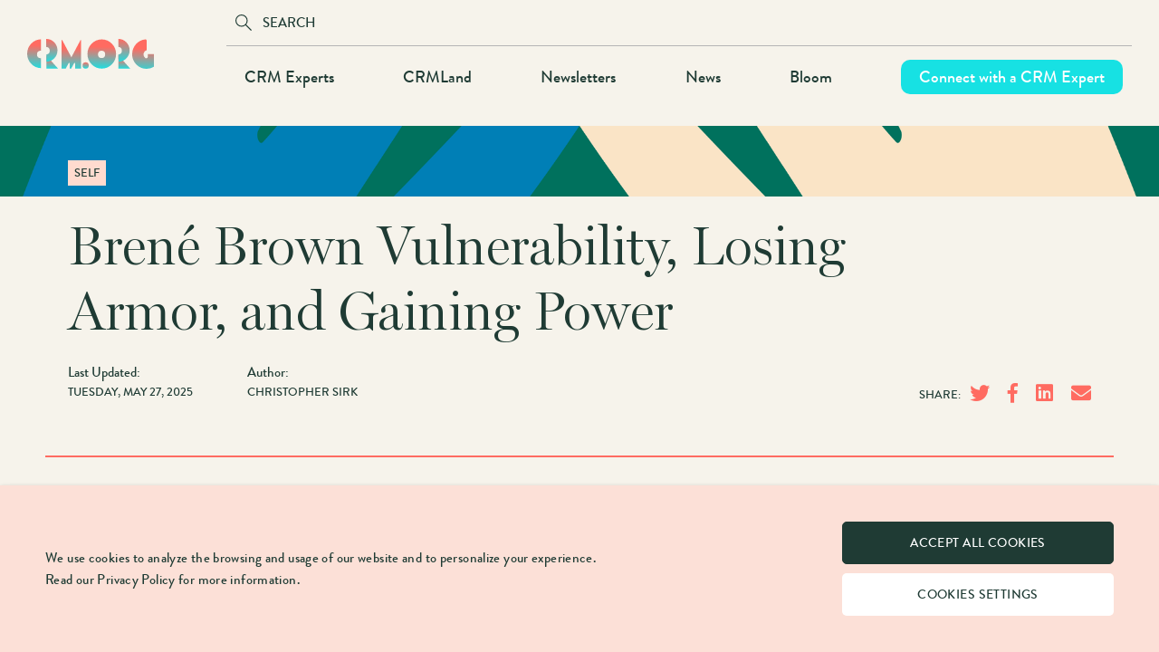

--- FILE ---
content_type: text/html; charset=UTF-8
request_url: https://crm.org/articles/brene-brown-vulnerability
body_size: 13722
content:
<!DOCTYPE html>
<html lang="en" dir="ltr" prefix="og: https://ogp.me/ns#">
  <head>
    <meta charset="utf-8" />
<meta name="description" content="Leadership and vulnerability aren’t mutually exclusive. Opening up can be powerful. Being present and courageous with your team can motivate and inspire." />
<link rel="canonical" href="https://crm.org/articles/brene-brown-vulnerability" />
<meta name="robots" content="follow, noindex" />
<meta property="og:site_name" content="CRM.org" />
<meta property="og:type" content="website" />
<meta property="og:url" content="https://crm.org/articles/brene-brown-vulnerability" />
<meta property="og:title" content="Brené Brown Vulnerability, Losing Armor, and Gaining Power" />
<meta property="og:description" content="Leadership and vulnerability aren’t mutually exclusive. Opening up can be powerful. Being present and courageous with your team can motivate and inspire." />
<meta property="og:image:url" content="https://crm.org/sites/default/files/styles/og_image/public/articles/215/2handsalternativev05g1.png?itok=fMbunYDE" />
<meta property="og:image:type" content="image/jpeg" />
<meta property="og:image:width" content="1200" />
<meta property="og:image:height" content="630" />
<meta property="og:updated_time" content="2025-05-27T10:26:09-04:00" />
<meta property="article:modified_time" content="2025-05-27T10:26:09-04:00" />
<meta name="twitter:card" content="summary_large_image" />
<meta name="twitter:site" content="@crm_org" />
<meta name="twitter:title" content="Brené Brown Vulnerability, Losing Armor, and Gaining Power" />
<meta name="twitter:image" content="https://crm.org/sites/default/files/styles/og_image/public/articles/215/2handsalternativev05g1.png?itok=fMbunYDE" />
<meta name="Generator" content="Drupal 10 (https://www.drupal.org)" />
<meta name="MobileOptimized" content="width" />
<meta name="HandheldFriendly" content="true" />
<meta name="viewport" content="width=device-width, initial-scale=1.0" />
<style>
    :root  {
      --manager-menu-accent-color-hex: #353641;
      --manager-menu-accent-hover-color-hex: #2b2c34;
      --manager-menu-accent-active-color-hex: #23242b;
      --manager-menu-background-color-hex: #353641;
      --manager-menu-item-bg-hover-color-hex: #2b2c34;
      --manager-menu-item-bg-active-color-hex: #23242b;
      --manager-menu-text-color-hex: #FFFFFF;
      --manager-menu-text-hover-color-hex: #FFFFFF;
      --manager-menu-text-active-color-hex: #FFFFFF;
      --manager-ui-accent-color-hex: #003cc5;
      --manager-ui-accent-hover-color-hex: #00309e;
      --manager-ui-accent-active-color-hex: #002781;
      --manager-ui-text-color-hex: #FFFFFF;
      --manager-ui-text-hover-color-hex: #FFFFFF;
      --manager-ui-text-active-color-hex: #FFFFFF;
    }</style>
<link rel="icon" sizes="16x16" media="(prefers-color-scheme: light)" href="https://crm.org/sites/default/themes/crmorg_v2/favicon.ico" />
<meta name="mobile-web-app-capable" content="yes" />
<meta name="apple-mobile-web-app-title" content="CRM.org" />
<link rel="icon" href="/sites/default/themes/crmorg_v2/favicon.ico" type="image/vnd.microsoft.icon" />
<link rel="alternate" hreflang="en" href="https://crm.org/articles/brene-brown-vulnerability" />
<script>window.a2a_config=window.a2a_config||{};a2a_config.callbacks=[];a2a_config.overlays=[];a2a_config.templates={};</script>

    <title>Brené Brown Vulnerability, Losing Armor, and Gaining Power | CRM.org</title>
    <link rel="stylesheet" media="all" href="/sites/default/files/css/css_hsxrLyA0S2OyX8uzC0IS7B3zv0ZSRscgtTMpj-yGCHQ.css?delta=0&amp;language=en&amp;theme=crmorg_v2&amp;include=eJwtyWEKwyAMQOELuQZ2oZJqFGdMSmLH7Ok7aP89vocpDUWZgE8s2VRGiKqtkq9NNDbNGR446n8ZQbJjR17wg78bRK0j15NCtK5W1u8bCuuG_PIxuUoJPn1Qhw2dLupgLlQ" />
<link rel="stylesheet" media="all" href="/sites/default/files/css/css_XE1_F7D5aurlUhchpA-GhbYTgR6pnDbdZYdzq7VTu0w.css?delta=1&amp;language=en&amp;theme=crmorg_v2&amp;include=eJwtyWEKwyAMQOELuQZ2oZJqFGdMSmLH7Ok7aP89vocpDUWZgE8s2VRGiKqtkq9NNDbNGR446n8ZQbJjR17wg78bRK0j15NCtK5W1u8bCuuG_PIxuUoJPn1Qhw2dLupgLlQ" />

    <script type="application/json" data-drupal-selector="drupal-settings-json">{"path":{"baseUrl":"\/","pathPrefix":"","currentPath":"node\/215","currentPathIsAdmin":false,"isFront":false,"currentLanguage":"en","theme":"sites\/default\/themes\/crmorg_v2"},"pluralDelimiter":"\u0003","suppressDeprecationErrors":true,"gtag":{"tagId":"","consentMode":false,"otherIds":[],"events":[],"additionalConfigInfo":[]},"ajaxPageState":{"libraries":"[base64]","theme":"crmorg_v2","theme_token":null},"ajaxTrustedUrl":{"form_action_p_pvdeGsVG5zNF_XLGPTvYSKCf43t8qZYSwcfZl2uzM":true},"gtm":{"tagId":null,"settings":{"data_layer":"dataLayer","include_classes":false,"allowlist_classes":"","blocklist_classes":"","include_environment":false,"environment_id":"","environment_token":""},"tagIds":["GTM-WRZSZPG"]},"facebook_pixel":{"facebook_id":"329055957852421","events":[{"event":"ViewContent","data":"{\u0022content_name\u0022:\u0022Bren\\u00e9 Brown Vulnerability, Losing Armor, and Gaining Power\u0022,\u0022content_type\u0022:\u0022article\u0022,\u0022content_ids\u0022:[\u0022215\u0022]}"}],"fb_disable_advanced":false,"eu_cookie_compliance":false,"donottrack":true},"linkedin_insights_tag":{"partner_id":"7878322"},"cookies":{"popup_position":"bottom","services":[{"name":"Essential cookies","sid":"technical","required":true,"description":"These cookies are necessary for the operation of the site and cannot be deactivated. (Still active)"},{"name":"Targeted advertising","sid":"advertising","required":false,"description":" Do you accept the use of cookies to offer you ads tailored to your interests?"},{"name":"Analytics cookies","sid":"analytics","required":false,"description":"Do you accept the use of cookies to measure the audience of our sites?"}],"consent_frame":{"message":"Multimedia cookies has been deactivated. Do you accept the use of cookies to display and allow you to watch the video content?"}},"nodeviewcount":{"url":"\/nodeviewcount\/updateCounter","data":{"215":{"nid":"215","uid":0,"uip":"172.225.246.7","view_mode":"full"}}},"field_group":{"html_element":{"mode":"full","context":"view","settings":{"classes":"group-article-details field-group-div","show_empty_fields":false,"id":"","label_as_html":false,"element":"div","show_label":false,"label_element":"h3","label_element_classes":"","attributes":"","effect":"none","speed":"fast"}}},"pathToTheme":"\/sites\/default\/themes\/crmorg_v2","baseUrl":"https:\/\/crm.org","currentLanguage":"en","user":{"uid":0,"permissionsHash":"0c0d425f834def5a248b7eb85dc7db57d687a32813a0786409946b99a475a085"}}</script>
<script src="/sites/default/files/js/js_JpLT1aaJLz6yOAGFeofoyriPgRnodUtbwsDZBB8N7wc.js?scope=header&amp;delta=0&amp;language=en&amp;theme=crmorg_v2&amp;include=[base64]"></script>
<script src="/modules/contrib/facebook_pixel/js/facebook_pixel.js?v=2" type="text/plain" id="facebook_tracking_pixel_script" data-sid="advertising"></script>
<script src="/modules/contrib/google_tag/js/gtag.js?t8g93u" id="cookies_knockoff_google_tag_gtag" data-sid="analytics" type="text/plain"></script>
<script src="/modules/contrib/google_tag/js/gtm.js?t8g93u" id="cookies_knockoff_google_tag_gtm" data-sid="analytics" type="text/plain"></script>

  </head>
  <body class="page-node-215 not-frontpage path-node page-node-type-article">
        <a href="#main" class="visually-hidden focusable skip-link">
      Skip to main content
    </a>
    <noscript><img src="https://www.facebook.com/tr?id=329055957852421&amp;ev=PageView&amp;noscript=1" alt="" height="1" width="1" /></noscript><noscript><iframe src="https://www.googletagmanager.com/ns.html?id=GTM-WRZSZPG"
                  height="0" width="0" style="display:none;visibility:hidden"></iframe></noscript>

      <div class="dialog-off-canvas-main-canvas" data-off-canvas-main-canvas>
    
<div id="page">

  <header class="header" id="header" role="banner">

    <div id="navigation" class="container full-width-limit">

      <div class="group-center">
        <a href="/" title="Home" rel="home" class="header__logo" id="logo">
          <span class="header-logo-svg"><img class="svg" src="https://crm.org/sites/default/themes/crmorg_v2/logo.svg"></span>
          <img src="https://crm.org/sites/default/themes/crmorg_v2/logo.png" alt="Home" class="header-logo-image"/>
        </a>

        
        <div class="menus-bar">
                      <div id="header-top-bar">
                <div>
    <div id="block-crmorg-v2-searchform">
  
    
      <form class="search-form" data-drupal-selector="search-form" action="/articles/brene-brown-vulnerability" method="post" id="search-form" accept-charset="UTF-8">
  <input data-drupal-selector="edit-submit" type="submit" id="edit-submit" name="op" value="Submit" class="button button--primary js-form-submit form-submit" />
<div class="js-form-item form-item form-type-textfield js-form-type-textfield form-item-search js-form-item-search form-no-label">
        <input autocomplete="disabled" data-drupal-selector="edit-search" type="text" id="edit-search" name="search" value="" size="60" maxlength="128" placeholder="Search" class="form-text" />

        </div>
<input autocomplete="off" data-drupal-selector="form-blhype7or55pgcwfzvw69xvaqxgpgaumiqwnoh9-az0" type="hidden" name="form_build_id" value="form-blHyPe7oR55PgCWFzvw69xVAQXGPgAUmIqwNoh9_AZ0" />
<input data-drupal-selector="edit-search-form" type="hidden" name="form_id" value="search_form" />

</form>

  </div>

  </div>


                                                        
                                                                                                                                                                                                                                                                        </div>
          
                      <div id="header-top-menu">
                <div>
    <nav role="navigation" aria-labelledby="block-crmorg-v2-mainnavigation-2-menu" id="block-crmorg-v2-mainnavigation-2">
            
  <h2 class="visually-hidden" id="block-crmorg-v2-mainnavigation-2-menu">Main navigation</h2>
  

        
              <ul class="menu">
                    <li class="crm-experts-link hide-in-footer menu-item">
        <a href="/crm-expert-match" class="vt-link" data-drupal-link-system-path="node/1559">CRM Experts</a>
              </li>
                <li class="menu-item">
        <a href="/crmland" data-drupal-link-system-path="node/147">CRMLand</a>
              </li>
                <li class="hide-in-footer menu-item">
        <a href="/newsletter" data-drupal-link-system-path="node/1424">Newsletters</a>
              </li>
                <li class="menu-item">
        <a href="/news" data-drupal-link-system-path="node/88">News</a>
              </li>
                <li class="menu-item">
        <a href="/articles" data-drupal-link-system-path="node/89">Bloom</a>
              </li>
                <li class="hide-in-header menu-item">
        <a href="/contact" data-drupal-link-system-path="node/34">Contact</a>
              </li>
                <li class="hide-in-header menu-item">
        <a href="/crmland/sponsor-form" data-drupal-link-system-path="node/603">Sponsorship</a>
              </li>
                <li class="subscribe-link hide-in-footer menu-item">
        <a href="/find-crm-expert" class="vt-link" data-drupal-link-system-path="node/1560">Connect with a CRM Expert</a>
              </li>
                <li class="hide-in-header menu-item">
        <a href="/join-crm-experts" data-drupal-link-system-path="node/1561">Join as a CRM Expert</a>
              </li>
                <li class="hide-in-header cookie-settings menu-item">
        <a href="#cookie-settings">Set cookies</a>
              </li>
        </ul>
  


  </nav>

  </div>

            </div>
                  </div>

              </div>

      <div class="separator"></div>

      <div id="header-menus">
        <div class="header-menu">
            <div>
    <nav role="navigation" aria-labelledby="block-crmorg-v2-mainnavigation-menu" id="block-crmorg-v2-mainnavigation">
            
  <h2 class="visually-hidden" id="block-crmorg-v2-mainnavigation-menu">Main navigation</h2>
  

        
              <ul class="menu">
                    <li class="crm-experts-link hide-in-footer menu-item">
        <a href="/crm-expert-match" class="vt-link" data-drupal-link-system-path="node/1559">CRM Experts</a>
              </li>
                <li class="menu-item">
        <a href="/crmland" data-drupal-link-system-path="node/147">CRMLand</a>
              </li>
                <li class="hide-in-footer menu-item">
        <a href="/newsletter" data-drupal-link-system-path="node/1424">Newsletters</a>
              </li>
                <li class="menu-item">
        <a href="/news" data-drupal-link-system-path="node/88">News</a>
              </li>
                <li class="menu-item">
        <a href="/articles" data-drupal-link-system-path="node/89">Bloom</a>
              </li>
                <li class="hide-in-header menu-item">
        <a href="/contact" data-drupal-link-system-path="node/34">Contact</a>
              </li>
                <li class="hide-in-header menu-item">
        <a href="/crmland/sponsor-form" data-drupal-link-system-path="node/603">Sponsorship</a>
              </li>
                <li class="subscribe-link hide-in-footer menu-item">
        <a href="/find-crm-expert" class="vt-link" data-drupal-link-system-path="node/1560">Connect with a CRM Expert</a>
              </li>
                <li class="hide-in-header menu-item">
        <a href="/join-crm-experts" data-drupal-link-system-path="node/1561">Join as a CRM Expert</a>
              </li>
                <li class="hide-in-header cookie-settings menu-item">
        <a href="#cookie-settings">Set cookies</a>
              </li>
        </ul>
  


  </nav>

  </div>

        </div>
      </div>

      <div class="mobile-toggle">
        <span>toggle menu</span>
      </div>

    </div>

            
  </header>

  <div id="main">

    <div id="content" role="main">

      <div class="main-container">
        <div class="container">
          
        </div>

        <a id="main-content"></a>

          <div>
    <div data-drupal-messages-fallback class="hidden"></div><div id="block-crmorg-v2-mainpagecontent">
  
    
      
<div data-nid="215" class="entity-wrapper">
  
<div class="node node--type-article node--view-mode-full crmorg-article clearfix">

<div class="layout-banner full-width">
<script type="application/ld+json">[{"@context":"https://schema.org","@type":"Article","@id":"https://crm.org/articles/brene-brown-vulnerability","url":"https://crm.org/articles/brene-brown-vulnerability","name":"Brené Brown Vulnerability, Losing Armor, and Gaining Power","headline":"Brené Brown Vulnerability, Losing Armor, and Gaining Power","image":"https://crm.org/sites/default/files/articles/215/2handsalternativev05g1.png","description":"Leadership and vulnerability aren’t mutually exclusive. Opening up can be powerful. Being present and courageous with your team can motivate and inspire.","datePublished":"2020-12-24T12:00:00-05:00","dateModified":"2025-05-27T10:26:09-04:00","publisher":{"@type":"Organization","@id":"https://crm.org","name":"CRM.org","url":"https://crm.org"}}]</script>
<div class="field--name-field-image field--type-image field--label-hidden">
    <div class="field-items">
          <div class="field-item even">  <img loading="lazy" src="/sites/default/files/styles/banner_image/public/articles/215/2handsalternativev05g1.png?itok=zyj0_QYt" width="1980" height="78" />


</div>
      </div>
</div>

</div>

<div class="layout-info container">
      <div class="layout-info-top">
      
<div class="field--name-field-categories field--type-entity-reference field--label-hidden">
    <div class="field-items">
          <div class="field-item even"><a href="/bloom-categories/self" hreflang="en">Self</a></div>
      </div>
</div>

<div class="field--name-node-title field--type-ds field--label-hidden">
    <div class="field-items">
          <div class="field-item even"><h1>
  Brené Brown Vulnerability, Losing Armor, and Gaining Power
</h1>
</div>
      </div>
</div>

    </div>
  
      <div class="layout-info-bottom">
      
<div  class="group-article-details field-group-div">
    
<div class="field--name-field-date field--type-datetime field--label-hidden">
    <div class="field-items">
          <div class="field-item even"><span class="date-label">Last Updated:</span><span property="dc:date" datatype="xsd:dateTime" content="2025-05-27T10:24:09-04:00" class="date-display-single">Tuesday, May 27, 2025</span></div>
      </div>
</div>

<div class="field--name-field-author field--type-string field--label-hidden">
    <div class="field-items">
          <div class="field-item even"><div class="role-group"><span class="role-label">Author:</span><ul class="role-people"><li class="role-person"><a href="/author/christopher-sirk">Christopher Sirk</a></li></ul></div></div>
      </div>
</div>

<div class="field--name-field-authors field--type-entity-reference-revisions field--label-hidden">
    <div class="field-items">
          <div class="field-item even"></div>
      </div>
</div>

  </div><div class="a2a-wrapper"><span class="a2a_kit a2a_kit_size_24 addtoany_list" data-a2a-url="https://crm.org/articles/brene-brown-vulnerability" data-a2a-title="Brené Brown Vulnerability, Losing Armor, and Gaining Power"><span class="addtoany_label">SHARE:</span><ul><li><a class="a2a_button_twitter"><i class="fab fa-twitter" aria-hidden="true"></i></a></li><li><a class="a2a_button_facebook"><i class="fab fa-facebook-f" aria-hidden="true"></i></a></li><li><a class="a2a_button_linkedin"><i class="fab fa-linkedin" aria-hidden="true"></i></a></li><li><a class="a2a_button_email"><i class="fa fa-envelope" aria-hidden="true"></i></a></li></ul></span></div>
    </div>
  </div>

<div class="layout-body container">
      <div class="layout-body-article">
      
<div class="field--name-body field--type-text-with-summary field--label-hidden">
    <div class="field-items">
          <div class="field-item even"><p><a href="https://brenebrown.com/" rel="nofollow">Brene&nbsp;Brown</a>&nbsp;thinks it’s time to get in touch with our sensitive side. Yes, you too, Mr. and Mrs. I-Have-a-Leadership-Role.</p><p>Who is she? A&nbsp;research professor&nbsp;who has spent the past two decades studying courage, vulnerability, shame, and empathy.</p><p>She is the host of one of the most viral&nbsp;TED Talks&nbsp;ever, <!--?xml version="1.0" encoding="UTF-8"?-->‘The Power of Vulnerability.<!--?xml version="1.0" encoding="UTF-8"?-->’&nbsp;That 2010&nbsp;<a href="https://www.ted.com/talks/brene_brown_the_power_of_vulnerability?language=en" rel="nofollow">TEDxHouston</a>&nbsp;appearance has clocked millions of views to date.</p><p><a href="https://www.penguinrandomhouse.com/books/557595/dare-to-lead-by-brene-brown-phd-lmsw/9780399592522/" rel="nofollow">Dare to Lead</a>, her book on the future of leadership, is a #1&nbsp;New York Times&nbsp;Bestseller.</p><p>You may have also noticed she<!--?xml version="1.0" encoding="UTF-8"?-->’s on&nbsp;Netflix. In 2019, one of her talks got the&nbsp;Netflix&nbsp;special treatment. It’s called&nbsp;<a href="https://www.netflix.com/title/81010166" rel="nofollow">Brene&nbsp;Brown:&nbsp;The Call&nbsp;to Courage</a>.</p><p>Brown has struck a nerve with the public. She<!--?xml version="1.0" encoding="UTF-8"?-->’s done it by talking about neglected aspects of human connection.</p><p>When it comes to working life, Brown’s lessons offer some profound guidance on leading others. In dealing with the vicissitudes of&nbsp;<a href="https://www.inc.com/kimberly-weisul-and-andrew-maclean/dr-brene-brown-vulnerability-leadership.html" rel="nofollow">courage, vulnerability, shame, and empathy</a>.</p><p>Automation and machine learning are changing the nature of work. But she reminds us of humanity’s inimitable resources, and how we can best wield them.</p><h2>Brown’s path to realizing vulnerability is, oddly enough, a strength</h2><p>To get it out of the way, and placate you doubting Thomases out there.&nbsp;Dr.&nbsp;Brené Brown&nbsp;is de facto not one of those&nbsp;self-help&nbsp;people with bats in the belfry and crystal skulls in their office.</p><p>Indeed, you’ll be pleased to know she’s a down-to-earth, dyed-in-the-wool fifth-generation&nbsp;Texan. Hers is a very unconventional, dare I say authentic&nbsp;path to professional glory.</p><p>She was raised in a conventional midwestern, German-American household where you’re expected to “suck it up.” Brown learned to deal with life’s toughness with a stiff upper lip.</p><p>She was inculcated with the idea that big city, coastal people were emotionally fragile ninnies. They split hairs over the latest micro-aggression. Presumably while eating endive salads.</p><p>This stoic outlook served her well in many ways, she admits. Then she muddled further into her twenty-somethings. The blind spots in this strong-willed mentality were exposed.</p><p>Adulthood revealed new ambiguities and complexities. She found herself ill-equipped to address life’s underlying emotional risks and uncertainties. On the other hand, trying to be more vulnerable felt like a “street fight.”</p><p>She decided to go to school to figure it all out. In the process, she ended up joining the ranks of all those self-helpers who end up as&nbsp;social workers, psychologists, and any other number of -ists.</p><p>She first took a Bachelor of&nbsp;Social Work&nbsp;(BSW) from the University of Texas at Austin, then a Master’s in the same field from the&nbsp;University of Houston.</p><p>She realized, however, that down-in-the-trenches&nbsp;social work&nbsp;was a bit messy for her. It was better for her to work on the academic, big ideas side of things.</p><p>Brown received her&nbsp;PhD&nbsp;in 2002 and became a&nbsp;research professor&nbsp;at the&nbsp;University of Houston. She now holds the school’s Endowed Chair at The&nbsp;Graduate College of&nbsp;Social Work.</p><p>In 2010, the year of her extremely popular&nbsp;TEDx talk, she also published&nbsp;<a href="https://www.goodreads.com/book/show/7015403-the-gifts-of-imperfection" rel="nofollow">The Gifts of Imperfection</a>. The book sold briskly and racked up great reviews from critics, further raising her profile—all the way up to ‘public figure’ status.</p><p>In 2012, Brown gave another less viral, but well-received&nbsp;TED talk, “Listening to Shame.”&nbsp;Then she published&nbsp;Daring Greatly: How the Courage to be Vulnerable Transforms&nbsp;the&nbsp;Way We Live, Love, Parent, and Lead. It became a&nbsp;New York Times&nbsp;bestseller.</p><p>A year later, she followed up that success with&nbsp;<a href="https://www.goodreads.com/book/show/23500254-the-power-of-vulnerability" rel="nofollow">The Power of Vulnerability</a>. In 2017 she did a&nbsp;<a href="https://www.youtube.com/watch?v=5HTtlEQijrY" rel="nofollow">SuperSoul Sunday&nbsp;episode</a>&nbsp;with&nbsp;Oprah.</p><p>Her recurring message, delivered with empathy and self-reflection, is simple and important. Yet oddly it’s not thought about or discussed that much.</p><p>It goes something like this. Vulnerability is a precondition to being authentic and being present. To living wholeheartedly, and making life more meaningful.</p><p>The more composed and soldierly people appear to be, the more their true feelings are being repressed. The more their decision-making process is clouded by over-thinking.</p><p>By contrast,&nbsp;wholehearted people&nbsp;are vulnerable.</p><p>You may be thinking “it’s an update to laughing on the outside and crying on the inside.’”</p><p>But Brown’s perspective on appearances/realities is far more nuanced than any&nbsp;“Tears of a Clown”&nbsp;style painting. No matter how formally brilliant the portrait might be.</p><p>Brown investigates how our understanding of vulnerability is riddled with contradictions. We know it’s a trait we need to indulge in if we want to bond with others and develop meaningful relationships. At the same, it’s often taken as a symptom of personal weakness.</p><p>This paradox is well illustrated by looking at how vulnerability is symbolized in American Sign Language. The word/concept can be translated one of two ways, with quite different meanings in tone.</p><p>One way is by signing a lilting figure with one’s fingers on top of the palm. In other words, it means “weak in the knees.” Not so good.</p><p>But the other way of signing vulnerability is a “Clark Kent revealing his Superman uniform”&nbsp;type of gesture. That translates to mean “open heart.” Pretty good.</p><p>The second interpretation, is, of course, more Brown’s cup of tea. For her, courage is underpinned—rather than undermined—by vulnerability.</p><h2>The importance of leading in a way that sometimes pisses people off</h2><p>Brown’s opinions on dissent-seeking, open leadership and teamwork are controversial. They cut against the conformity of opinion that haunts workplaces these days.</p><p>When it comes to leadership, avoiding conflict, risk, and placing a premium on social harmony is not the way to inspire and achieve.</p><p>Why? Because vulnerability is where creativity and innovation come from. In Brown’s assessment, “if failure’s not an option, innovation’s not an option.”</p><p>Brown believes vulnerability is all about investigating and accepting imperfection. It’s about the willingness to accept the fact your way of doing things will piss a few people off (at the very least). Also the willingness to take ownership of mistakes and absorb criticisms.</p><p>One of the myths about leadership is that it requires a repression of vulnerability. With the pursuit of&nbsp;perfectionism&nbsp;comes the&nbsp;numbing&nbsp;of feelings.</p><p>Yet vulnerability is—in reality—the most fundamental prerequisite to courage. And courage, of course, is what it takes to lead.</p><p>People are always looking for courage in others, but are often scared to find it in themselves.</p><p>It’s scary to know that if you put yourself out there over and over again, you’ll be rejected some time or other (and possibly a lot, for a long time). The issue is how prepared you are to accept this and keep moving on.</p><h2>Knowing and managing the three elements of vulnerability</h2><p>There are three key elements of vulnerability, Brown’s&nbsp;research shows. They are: uncertainty, risk, and&nbsp;emotional exposure. These need to be managed to get the most out of vulnerability.</p><p>Of course, your expression of vulnerability needs to have boundaries. You wouldn’t stand in front of your quarterly meeting with shareholders and say that you don’t really know what you’re doing and you’re freaking out. Giving a blow-by-blow of your latest emotional meltdown on social media isn’t what Brown’s condoning either.</p><p>Brown’s model of vulnerability has nothing to do with ‘oversharing’ at every given opportunity. Sympathy and attention-seeking are not very productive motivators. They focus attention on the leader-figure, rather than the audience you’re trying to reach.</p><p>The ideal motivation for vulnerability is the chance to be real with yourself. In the process you opening up an opportunity for other people to identify with you.</p><p>When people understand where you’re coming from with your thought process and decisions, they’ll be stirred to introspection. That can build a powerful bond between speaker and listeners, as you become ‘one of them’ rather than their ‘other.’</p><p>It’s important to control your&nbsp;emotional exposure. Make sure you’re vulnerable with the right people. A mentor, a close associate, or a tight-knit group where you can speak your mind without filters.</p><p>A good leader knows what the next goal is, and is willing to concede when they need help to get to the next step.</p><p>It’s like putting up a fence around a garden. You let things happen organically on the inside. At the same time you keep cloven-hoofed interlopers from gobbling up what you’re trying to grow.</p><p>When you create boundaries for vulnerability, it becomes a productive, transformative force. It can drive motivation, rather than becoming mired in wheel-spinning, self-absorbed self-examination.</p><h2>Dealing with shame, finding the courage</h2><p>Shame is a major reason why people don’t want to be vulnerable. We really don’t want to feel like people are looking down on us for our mistakes, particularly if we’re supposed to be in charge.</p><p>Brown points to gender cliches.</p><p>For her, the shame trigger for women is often pressure for agreeableness. To conform to behavioral expectations and not arouse conflict. The shame trigger for men, on the other hand, is quite often the possibility of appearing weak.</p><p>Times have changed, but women are still, on average, socially conditioned not to rock the boat too much. Men are still often socially conditioned to be more assertive. To conceal or deaden emotions—to retain the appearance of total self-control.</p><p>That said, leadership has a tendency to flatten some of these gender expectations. Male and female leaders alike have, in Brown’s assessment, “hitched their self-worth to what they accomplish.” &nbsp;</p><p>When your working life is defined by your leadership role, vulnerability can feel like a recipe for self-undermining.</p><p>Brown’s research finds that successful, leading figures of both genders think being ‘thick-skinned’ was key to their success.&nbsp;Pieces of data&nbsp;show women want to be ‘just as strong’ as men, if not stronger. They believed this was the way to be taken seriously and move up in the world.</p><p>It also turns out comfort and courage are indeed mutually exclusive.</p><p>It’s uncomfortable to be courageous, but leaders need to “create a culture where discomfort is normal.” When you’re on the edge, you’re doing what you need to be doing.</p><p>Brown knows it’s a lot to ask people to come to work and be ill at ease, but learning and innovation are uncomfortable exercises in and of themselves. You need to challenge ideas to do something new, and in the process, you need to ask people to challenge one another.</p><p>There has to be an exchange of feedback that generates tension. Constructive feedback needs to create reflection, which sometimes requires being “taken down a peg.”</p><p>A good leader creates space for talent “to step in and do what they do well.” Rewarding courageous behavior drives assertiveness throughout a team.</p><p>Leadership requires&nbsp;wholeheartedness. Brown calls it “willingness to show up and be seen, even if there are no guarantees.”&nbsp;That means cultivating a resiliency to shame, and an embrace of failure as a necessary step in learning.</p><p>Vulnerability can be an immensely powerful tool for leadership. It allows you to come off as a real, authentic person with the people you’re working with. A powerful exchange of empathy on both sides can make your company culture so much stronger.</p><p>After all, there’s nothing worse than feeling like you’re working in a “bullshit” atmosphere. In an environment awash in inauthentic exchanges.&nbsp;Disconnection&nbsp;is toxic.</p><p>If leadership can’t connect with the team, the long-term consequences are going to be negative.</p><h2>Holding through the fear: authentic team leadership</h2><blockquote><p><em>“It is not the critic who counts; not the man who points out how the strong man stumbles, or where the doer of deeds could have done them better. The credit belongs to the man who is actually in the arena, whose face is marred by dust and sweat and blood…”</em></p></blockquote><p>&nbsp; &nbsp; &nbsp; &nbsp; &nbsp; &nbsp; &nbsp; &nbsp; &nbsp; &nbsp; &nbsp; &nbsp; &nbsp; &nbsp; &nbsp; &nbsp; &nbsp; &nbsp; &nbsp; &nbsp; &nbsp; &nbsp; &nbsp; &nbsp; &nbsp; &nbsp; &nbsp; &nbsp; &nbsp; &nbsp; &nbsp; &nbsp; &nbsp; &nbsp; &nbsp; &nbsp; &nbsp; &nbsp; &nbsp; &nbsp; &nbsp; —&nbsp;Theodore Roosevelt</p><p>Trying something for the&nbsp;first time&nbsp;can put your stomach in your throat. But for Brown, courageous and meaningful progress will always leave one feeling unsettled. Getting ahead of the curve is inherently scary and requires a healthy tolerance for risk.</p><p>By&nbsp;braving the wilderness, you can find out&nbsp;who you are. And&nbsp;wholehearted living&nbsp;is good for your&nbsp;mental health.</p><p>A sense of&nbsp;worthiness&nbsp;means you feel&nbsp;worthy of love. Worthy of success and fulfilment. All that good stuff.</p><p>Even if we happen to find ourselves in a leadership role, that doesn’t mean we get to be more comfortable. Indeed, we’re going to have to learn to be even more on tenterhooks. To&nbsp;let go&nbsp;of the idea of always being “on”&nbsp;and always being right.</p><p>That’s okay, provided we can embrace Brown’s mantra for vulnerable leadership: “I’m enough, so I’m willing to show up.”</p></div>
      </div>
</div>

<div class="field--name-dynamic-block-fieldnode-addtoany-copy field--type-ds field--label-hidden">
    <div class="field-items">
          <div class="field-item even"><div class="a2a-wrapper"><span class="a2a_kit a2a_kit_size_24 addtoany_list" data-a2a-url="https://crm.org/articles/brene-brown-vulnerability" data-a2a-title="Brené Brown Vulnerability, Losing Armor, and Gaining Power"><span class="addtoany_label">SHARE:</span><ul><li><a class="a2a_button_twitter"><i class="fab fa-twitter" aria-hidden="true"></i></a></li><li><a class="a2a_button_facebook"><i class="fab fa-facebook-f" aria-hidden="true"></i></a></li><li><a class="a2a_button_linkedin"><i class="fab fa-linkedin" aria-hidden="true"></i></a></li><li><a class="a2a_button_email"><i class="fa fa-envelope" aria-hidden="true"></i></a></li></ul></span></div></div>
      </div>
</div>

    </div>
  
      <div class="separator"></div>
    <div class="layout-body-section-2">
      <div class="newsletter-container">
  <div class="form">
    <p class="newsletter-success-text">
      Thank you for subscribing.<br/>
      You will receive an email confirmation shortly.
    </p>

    <p>FUNNEL FRONTIER: YOUR WEEKLY DOSE OF CRM NEWS</p>

    <form enctype="multipart/form-data"
          action="#"
          autocomplete="off"
          aria-autocomplete="none"
          method="POST" class="mailchimp-form inline-form" accept-charset="UTF-8">

      <div class="form-item form-type-textfield form-item-email">
        <input role="presentation" autocomplete="off" aria-autocomplete="none" placeholder="Email address" type="text" id="mailchimp-EMAIL" name="EMAIL" value="" size="60" maxlength="128" class="form-text required">
      </div>

      <div class="button-holder">
        <div class="ajax-button">
          <div class="fa fa-check done"></div>
          <div class="fa fa-times failed"></div>
          <div class="load"></div>
          <input class="form-submit" type="submit" id="edit-submit" value="Subscribe">
        </div>
      </div>
    </form>
  </div>
</div>

    </div>
  
      <div class="separator"></div>
    <div class="layout-body-section-3">
        <div class="crmorg-extra-fields-latest-items">
    <h4>
              Latest news
            </h4>

    <div class="related-items">
              <div class="item">
          
<div data-nid="846" data-aos="fade-up" class="entity-wrapper">
  <div class="node node--type-news node--view-mode-minimal-teaser ds-1col clearfix">

  

  
<div class="field--name-field-image field--type-image field--label-hidden">
    <div class="field-items">
          <div class="field-item even">  <a href="/news/pipedrive-crm-review" hreflang="en"><img loading="lazy" src="/sites/default/files/styles/article_thumbnail/public/articles/846/pipedrivecrmreview.jpeg?itok=w5Zwwb1M" width="1280" height="720" alt="" />

</a>
</div>
      </div>
</div>

<div  class="group-text-container field-group-div">
    
<div class="field--name-node-title field--type-ds field--label-hidden">
    <div class="field-items">
          <div class="field-item even"><h3>
  <a href="/news/pipedrive-crm-review" hreflang="en">Pipedrive CRM Review: Everything You Need to Know in 2026</a>
</h3>
</div>
      </div>
</div>

  </div>

</div>

</div>

        </div>
              <div class="item">
          
<div data-nid="859" data-aos="fade-up" class="entity-wrapper">
  <div class="node node--type-news node--view-mode-minimal-teaser ds-1col clearfix">

  

  
<div class="field--name-field-image field--type-image field--label-hidden">
    <div class="field-items">
          <div class="field-item even">  <a href="/news/capsule-crm-review" hreflang="en"><img loading="lazy" src="/sites/default/files/styles/article_thumbnail/public/articles/859/capsulecrmreview.png?itok=H6F9Gm5x" width="1280" height="720" alt="" />

</a>
</div>
      </div>
</div>

<div  class="group-text-container field-group-div">
    
<div class="field--name-node-title field--type-ds field--label-hidden">
    <div class="field-items">
          <div class="field-item even"><h3>
  <a href="/news/capsule-crm-review" hreflang="en">Capsule CRM Review: Is This the Best Simple CRM for 2026?</a>
</h3>
</div>
      </div>
</div>

  </div>

</div>

</div>

        </div>
              <div class="item">
          
<div data-nid="977" data-aos="fade-up" class="entity-wrapper">
  <div class="node node--type-news node--view-mode-minimal-teaser ds-1col clearfix">

  

  
<div class="field--name-field-image field--type-image field--label-hidden">
    <div class="field-items">
          <div class="field-item even">  <a href="/news/nimble-crm-review" hreflang="en"><img loading="lazy" src="/sites/default/files/styles/article_thumbnail/public/articles/977/081a-v04m-05.png?itok=upIGELGv" width="1280" height="720" alt="" />

</a>
</div>
      </div>
</div>

<div  class="group-text-container field-group-div">
    
<div class="field--name-node-title field--type-ds field--label-hidden">
    <div class="field-items">
          <div class="field-item even"><h3>
  <a href="/news/nimble-crm-review" hreflang="en">Nimble CRM Review: What to Expect From This Social CRM?</a>
</h3>
</div>
      </div>
</div>

  </div>

</div>

</div>

        </div>
      
                </div>
  </div>

    </div>
  </div>

</div>

</div>

  </div>

  </div>

      </div>

    </div>
  </div>

  
  <a href="#" id="back-to-top" class="hidden"></a>

  <footer id="footer">
    <div class="container">
              <div class="region-footer-one">
            <div>
    <div id="block-crmorg-v2-footerquote">
  
    
      
<div class="field--name-body field--type-text-with-summary field--label-hidden">
    <div class="field-items">
          <div class="field-item even"><p>Our mission is to break apart what CRM is and means.<br>Here we discuss anything that helps create more meaningful&nbsp;lasting work relationships.</p></div>
      </div>
</div>

  </div>

  </div>

        </div>
                    <div class="region-footer-two">
            <div>
    <div id="block-crmorg-v2-crmorgnewsletter">
  
    
      <div class="newsletter-container">
  <div class="form">
    <p class="newsletter-success-text">
      Thank you for subscribing.<br/>
      You will receive an email confirmation shortly.
    </p>

    <p>FUNNEL FRONTIER: YOUR WEEKLY DOSE OF CRM NEWS</p>

    <form enctype="multipart/form-data"
          action="#"
          autocomplete="off"
          aria-autocomplete="none"
          method="POST" class="mailchimp-form inline-form" accept-charset="UTF-8">

      <div class="form-item form-type-textfield form-item-email">
        <input role="presentation" autocomplete="off" aria-autocomplete="none" placeholder="Email address" type="text" id="mailchimp-EMAIL" name="EMAIL" value="" size="60" maxlength="128" class="form-text required">
      </div>

      <div class="button-holder">
        <div class="ajax-button">
          <div class="fa fa-check done"></div>
          <div class="fa fa-times failed"></div>
          <div class="load"></div>
          <input class="form-submit" type="submit" id="edit-submit" value="Subscribe">
        </div>
      </div>
    </form>
  </div>
</div>

  </div>

  </div>

        </div>
                    <div class="region-footer-three">
            <div>
    <nav role="navigation" aria-labelledby="block-crmorg-v2-mainnavigation-3-menu" id="block-crmorg-v2-mainnavigation-3">
            
  <h2 class="visually-hidden" id="block-crmorg-v2-mainnavigation-3-menu">Main navigation</h2>
  

        
              <ul class="menu">
                    <li class="crm-experts-link hide-in-footer menu-item">
        <a href="/crm-expert-match" class="vt-link" data-drupal-link-system-path="node/1559">CRM Experts</a>
              </li>
                <li class="menu-item">
        <a href="/crmland" data-drupal-link-system-path="node/147">CRMLand</a>
              </li>
                <li class="hide-in-footer menu-item">
        <a href="/newsletter" data-drupal-link-system-path="node/1424">Newsletters</a>
              </li>
                <li class="menu-item">
        <a href="/news" data-drupal-link-system-path="node/88">News</a>
              </li>
                <li class="menu-item">
        <a href="/articles" data-drupal-link-system-path="node/89">Bloom</a>
              </li>
                <li class="hide-in-header menu-item">
        <a href="/contact" data-drupal-link-system-path="node/34">Contact</a>
              </li>
                <li class="hide-in-header menu-item">
        <a href="/crmland/sponsor-form" data-drupal-link-system-path="node/603">Sponsorship</a>
              </li>
                <li class="subscribe-link hide-in-footer menu-item">
        <a href="/find-crm-expert" class="vt-link" data-drupal-link-system-path="node/1560">Connect with a CRM Expert</a>
              </li>
                <li class="hide-in-header menu-item">
        <a href="/join-crm-experts" data-drupal-link-system-path="node/1561">Join as a CRM Expert</a>
              </li>
                <li class="hide-in-header cookie-settings menu-item">
        <a href="#cookie-settings">Set cookies</a>
              </li>
        </ul>
  


  </nav>

  </div>

        </div>
            <div class="region-footer-bottom">
        <p>
          <a href="/" title="Home" rel="home" class="footer__logo" id="footer_logo">
            <span class="footer-logo-svg"><img width="100" class="svg" src="https://crm.org/sites/default/themes/crmorg_v2/logo.svg"></span>
            <img width="100" src="https://crm.org/sites/default/themes/crmorg_v2/logo.png" alt="Home" class="footer-logo-image"/>
          </a>
        </p>
        <p>© 2026 CRM.ORG. All rights reserved. Use of this site constitutes acceptance of our <a href="https://crm.org/privacy-policy">User Agreement and Privacy Policy</a>. The material on this site may not be reproduced, distributed, transmitted, cached or otherwise used, except with prior written permission of CRM.ORG</p>
      </div>
    </div>
  </footer>

      <div id="right-side-panel">
      <a href="#" class="right-panel-close-btn"></a>
        <div>
    <div id="block-crmorg-v2-advertisingdisclosure">
  
    
      
<div class="field--name-body field--type-text-with-summary field--label-hidden">
    <div class="field-items">
          <div class="field-item even"><h3>Advertising Disclosure</h3><p>Some of the links that appear on the website are from software companies from which CRM.org&nbsp;receives compensation. This compensation may impact how and where products appear on this site (including, for example, the order in which they appear). This site does not include all companies or all available Vendors. Please view our <a href="/node/608" data-entity-type="node" data-entity-uuid="43138612-8691-461a-a9d7-1b55febf0185" data-entity-substitution="canonical" rel="nofollow">advertising policy</a> page for more information.</p></div>
      </div>
</div>

  </div>

  </div>

    </div>
  
</div>

  <div>
    <div id="block-crmorg-v2-cookiesui">
  
    
      <div id="cookies" class="position-bottom">

  <div class="cookies-overlay"></div>

  <div class="cookies-consent" role="dialog">

    <div class="cookies-banner">

      <div class="cookies-wrapper">
        <div class="cookies-banner--info">
          <p>We use cookies to analyze the browsing and usage of our website and to personalize your experience. <br/> Read our <a href="/privacy-policy">Privacy Policy</a> for more information.</p>
        </div>
        <div class="cookies-banner--action">
          <button class="cookies-btn cookies-settings" data-cc="preferences" data-cc-show-back-btn="true" tabindex="-1">Cookies settings</button>
          <button class="cookies-btn deny-all" data-cc="deny-all" tabindex="-1">I refuse cookies</button>
          <button class="cookies-btn grant-all" data-cc="grant-all" tabindex="-1">Accept all cookies</button>
        </div>
      </div>

    </div>

    <div class="cookies-preferences out" role="dialog">

      <div class="cookies-wrapper">

        <div class="cookies-back-trigger" data-cc="close-preferences" tabindex="-1">
          <svg xmlns="http://www.w3.org/2000/svg" viewBox="0 0 18 14.01"><g id="a03bf80f-978d-4f31-b8a4-3bda18a7c9b0" data-name="Layer 2"><g id="a3a7980a-2cba-4e4f-a9a3-c62402dec119" data-name="Layer 1"><path d="M6.47.22.22,6.47A.74.74,0,0,0,0,7a.71.71,0,0,0,.22.53l6.25,6.26A.74.74,0,0,0,7,14a.79.79,0,0,0,.53-.22.75.75,0,0,0,0-1.06l-5-5H17.25a.75.75,0,0,0,0-1.5H2.56l5-5a.76.76,0,0,0,0-1.06.75.75,0,0,0-1.06,0Z"/></g></g></svg>

        </div>

        <div class="cookies-preferences--list">
          <p class="cookies-preferences--title cookies-title">Setting cookies</p>
          <p>You can enable and disable the types of cookies you wish to accept. However certain choices you make could affect the services offered on our sites (e.g. suggestions, personalised ads, etc.).</p>

          <ul>               <li class="service-item">
                <div class="service-infos">
                  <div class="service-name">Essential cookies</div>
                  <div class="service-description">These cookies are necessary for the operation of the site and cannot be deactivated. (Still active)</div>
                </div>
                <div class="service-toggle">
                  <input type="checkbox" checked disabled id="technical" name="technical"/>
                  <label for="technical" tabindex="-1">Toggle</label>
                </div>
              </li>
                          <li class="service-item">
                <div class="service-infos">
                  <div class="service-name">Targeted advertising</div>
                  <div class="service-description"> Do you accept the use of cookies to offer you ads tailored to your interests?</div>
                </div>
                <div class="service-toggle">
                  <input type="checkbox"  id="advertising" name="advertising"/>
                  <label for="advertising" tabindex="-1">Toggle</label>
                </div>
              </li>
                          <li class="service-item">
                <div class="service-infos">
                  <div class="service-name">Analytics cookies</div>
                  <div class="service-description">Do you accept the use of cookies to measure the audience of our sites?</div>
                </div>
                <div class="service-toggle">
                  <input type="checkbox"  id="analytics" name="analytics"/>
                  <label for="analytics" tabindex="-1">Toggle</label>
                </div>
              </li>
                      </ul>

        </div>

        <div class="cookies-preferences--action">
          <button class="cookies-btn important save" data-cc="save-preferences" tabindex="-1">Save</button>
        </div>
      </div>
    </div>

  </div>

</div>

  </div>
<div id="block-crmorg-v2-hubspotembedcode">
  
    
      
<div class="field--name-body field--type-text-with-summary field--label-hidden">
    <div class="field-items">
          <div class="field-item even"><!-- Start of HubSpot Embed Code --><script type="text/javascript" id="hs-script-loader" async defer src="//js.hs-scripts.com/48359463.js"></script><!-- End of HubSpot Embed Code --></div>
      </div>
</div>

  </div>
<div id="block-crmorg-v2-intercom">
  
    
      
<div class="field--name-field-script-text field--type-text-long field--label-hidden">
    <div class="field-items">
          <div class="field-item even"><script>
  window.intercomSettings = {
    api_base: "https://api-iam.intercom.io",
    app_id: "gdd2pdrf",
  };
</script><script>
  // We pre-filled your app ID in the widget URL: 'https://widget.intercom.io/widget/gdd2pdrf'
  (function(){var w=window;var ic=w.Intercom;if(typeof ic==="function"){ic('reattach_activator');ic('update',w.intercomSettings);}else{var d=document;var i=function(){i.c(arguments);};i.q=[];i.c=function(args){i.q.push(args);};w.Intercom=i;var l=function(){var s=d.createElement('script');s.type='text/javascript';s.async=true;s.src='https://widget.intercom.io/widget/gdd2pdrf';var x=d.getElementsByTagName('script')[0];x.parentNode.insertBefore(s,x);};if(document.readyState==='complete'){l();}else if(w.attachEvent){w.attachEvent('onload',l);}else{w.addEventListener('load',l,false);}}})();
</script></div>
      </div>
</div>

  </div>

  </div>


  </div>

    <noscript><img height="1" width="1" alt="" style="display:none" src="https://dc.ads.linkedin.com/collect/?pid=7878322&amp;fmt=gif" />
</noscript>
    <script src="/sites/default/files/js/js__lYkPo7v86DU7y3qyjnzExosITs89OxIbAoSn4u5hDQ.js?scope=footer&amp;delta=0&amp;language=en&amp;theme=crmorg_v2&amp;include=[base64]"></script>
<script src="https://static.addtoany.com/menu/page.js" defer></script>
<script src="/sites/default/files/js/js_D4cQ3cpN7JaCGFNMHT95qmHa-uoZFHUpkyeJsY9G3Wc.js?scope=footer&amp;delta=2&amp;language=en&amp;theme=crmorg_v2&amp;include=[base64]"></script>
<script src="/modules/contrib/google_tag/js/gtag.ajax.js?t8g93u" id="cookies_knockoff_google_tag_gtag.ajax" data-sid="analytics" type="text/plain"></script>
<script src="/sites/default/files/js/js_LDbDCf3RuIx6KBx0PlX4BOtjZgY21ejY39nL5KxiSJ8.js?scope=footer&amp;delta=4&amp;language=en&amp;theme=crmorg_v2&amp;include=[base64]"></script>
<script src="//snap.licdn.com/li.lms-analytics/insight.min.js"></script>
<script src="/sites/default/files/js/js_tVY0yEj673FgkLVEotGYDwRTI4LJPPk7HJfLWSiBYo0.js?scope=footer&amp;delta=6&amp;language=en&amp;theme=crmorg_v2&amp;include=[base64]"></script>

  </body>
</html>


--- FILE ---
content_type: text/css
request_url: https://crm.org/sites/default/files/css/css_hsxrLyA0S2OyX8uzC0IS7B3zv0ZSRscgtTMpj-yGCHQ.css?delta=0&language=en&theme=crmorg_v2&include=eJwtyWEKwyAMQOELuQZ2oZJqFGdMSmLH7Ok7aP89vocpDUWZgE8s2VRGiKqtkq9NNDbNGR446n8ZQbJjR17wg78bRK0j15NCtK5W1u8bCuuG_PIxuUoJPn1Qhw2dLupgLlQ
body_size: 2603
content:
/* @license GPL-2.0-or-later https://www.drupal.org/licensing/faq */
.progress{position:relative;}.progress__track{min-width:100px;max-width:100%;height:16px;margin-top:5px;border:1px solid;background-color:#fff;}.progress__bar{width:3%;min-width:3%;max-width:100%;height:16px;background-color:#000;}.progress__description,.progress__percentage{overflow:hidden;margin-top:0.2em;color:#555;font-size:0.875em;}.progress__description{float:left;}[dir="rtl"] .progress__description{float:right;}.progress__percentage{float:right;}[dir="rtl"] .progress__percentage{float:left;}.progress--small .progress__track{height:7px;}.progress--small .progress__bar{height:7px;background-size:20px 20px;}
.ajax-progress{display:inline-block;padding:1px 5px 2px 5px;}[dir="rtl"] .ajax-progress{float:right;}.ajax-progress-throbber .throbber{display:inline;padding:1px 5px 2px;background:transparent url(/core/misc/throbber-active.gif) no-repeat 0 center;}.ajax-progress-throbber .message{display:inline;padding:1px 5px 2px;}tr .ajax-progress-throbber .throbber{margin:0 2px;}.ajax-progress-bar{width:16em;}.ajax-progress-fullscreen{position:fixed;z-index:1000;top:48.5%;left:49%;width:24px;height:24px;padding:4px;opacity:0.9;border-radius:7px;background-color:#232323;background-image:url(/core/misc/loading-small.gif);background-repeat:no-repeat;background-position:center center;}[dir="rtl"] .ajax-progress-fullscreen{right:49%;left:auto;}
.text-align-left{text-align:left;}.text-align-right{text-align:right;}.text-align-center{text-align:center;}.text-align-justify{text-align:justify;}.align-left{float:left;}.align-right{float:right;}.align-center{display:block;margin-right:auto;margin-left:auto;}
.fieldgroup{padding:0;border-width:0;}
.container-inline div,.container-inline label{display:inline-block;}.container-inline .details-wrapper{display:block;}
.clearfix::after{display:table;clear:both;content:"";}
.js details:not([open]) .details-wrapper{display:none;}
.hidden{display:none;}.visually-hidden{position:absolute !important;overflow:hidden;clip:rect(1px,1px,1px,1px);width:1px;height:1px;word-wrap:normal;}.visually-hidden.focusable:active,.visually-hidden.focusable:focus-within{position:static !important;overflow:visible;clip:auto;width:auto;height:auto;}.invisible{visibility:hidden;}
.item-list__comma-list,.item-list__comma-list li{display:inline;}.item-list__comma-list{margin:0;padding:0;}.item-list__comma-list li::after{content:", ";}.item-list__comma-list li:last-child::after{content:"";}
.js .js-hide{display:none;}.js-show{display:none;}.js .js-show{display:block;}
.nowrap{white-space:nowrap;}
.position-container{position:relative;}
.reset-appearance{margin:0;padding:0;border:0 none;background:transparent;line-height:inherit;-webkit-appearance:none;appearance:none;}
.resize-none{resize:none;}.resize-vertical{min-height:2em;resize:vertical;}.resize-horizontal{max-width:100%;resize:horizontal;}.resize-both{max-width:100%;min-height:2em;resize:both;}
.system-status-counter__status-icon{display:inline-block;width:25px;height:25px;vertical-align:middle;}.system-status-counter__status-icon::before{display:block;width:100%;height:100%;content:"";background-repeat:no-repeat;background-position:center 2px;background-size:16px;}.system-status-counter__status-icon--error::before{background-image:url(/core/misc/icons/e32700/error.svg);}.system-status-counter__status-icon--warning::before{background-image:url(/core/misc/icons/e29700/warning.svg);}.system-status-counter__status-icon--checked::before{background-image:url(/core/misc/icons/73b355/check.svg);}
.system-status-report-counters__item{width:100%;margin-bottom:0.5em;padding:0.5em 0;text-align:center;white-space:nowrap;background-color:rgba(0,0,0,0.063);}@media screen and (min-width:60em){.system-status-report-counters{display:flex;flex-wrap:wrap;justify-content:space-between;}.system-status-report-counters__item--half-width{width:49%;}.system-status-report-counters__item--third-width{width:33%;}}
.system-status-general-info__item{margin-top:1em;padding:0 1em 1em;border:1px solid #ccc;}.system-status-general-info__item-title{border-bottom:1px solid #ccc;}
.tablesort{display:inline-block;width:16px;height:16px;background-size:100%;}.tablesort--asc{background-image:url(/core/misc/icons/787878/twistie-down.svg);}.tablesort--desc{background-image:url(/core/misc/icons/787878/twistie-up.svg);}
.addtoany{display:inline;}.addtoany_list{display:inline;line-height:16px;}.addtoany_list > a,.addtoany_list a img,.addtoany_list a > span{vertical-align:middle;}.addtoany_list > a{border:0;display:inline-block;font-size:16px;padding:0 4px;}.addtoany_list.a2a_kit_size_32 > a{font-size:32px;}.addtoany_list .a2a_counter img{float:left;}.addtoany_list a span.a2a_img{display:inline-block;height:16px;opacity:1;overflow:hidden;width:16px;}.addtoany_list a span{display:inline-block;float:none;}.addtoany_list.a2a_kit_size_32 a > span{border-radius:4px;height:32px;line-height:32px;opacity:1;width:32px;}.addtoany_list a:hover:hover img,.addtoany_list a:hover span{opacity:.7;}.addtoany_list a.addtoany_share_save img{border:0;width:auto;height:auto;}.addtoany_list a .a2a_count{position:relative;}
#cookies{display:none;}#cookies,#cookies *{box-sizing:border-box;}#cookies.active{display:inline-block;}#cookies.position-bottom-left-corner .cookies-overlay,#cookies.position-bottom-right-corner .cookies-overlay{display:none;}#cookies.position-bottom-left-corner .cookies-consent,#cookies.position-bottom-right-corner .cookies-consent{pointer-events:none;align-items:flex-end;padding:30px;}#cookies.position-bottom-left-corner .cookies-banner,#cookies.position-bottom-left-corner .cookies-preferences,#cookies.position-bottom-right-corner .cookies-banner,#cookies.position-bottom-right-corner .cookies-preferences{width:100%;}#cookies.position-bottom-left-corner .cookies-banner,#cookies.position-bottom-right-corner .cookies-banner{pointer-events:auto;box-shadow:0px 0px 15px 5px rgba(0,0,0,0.1);}#cookies.position-bottom-left-corner .cookies-consent{justify-content:flex-start;}#cookies.position-bottom-right-corner .cookies-consent{justify-content:flex-end;}#cookies.position-bottom .cookies-consent{align-items:flex-end;justify-content:flex-start;}#cookies.position-bottom .cookies-banner{max-width:100%;width:100%;}#cookies.position-bottom .cookies-banner p{margin-bottom:0;}#cookies.position-bottom .cookies-wrapper{display:flex;justify-content:space-between;}#cookies.position-bottom .cookies-banner--info{max-width:60%;}#cookies.position-bottom:has(.cookies-preferences.active) .cookies-consent{justify-content:center;align-items:center;}#cookies.position-bottom:has(.cookies-preferences.active) .cookies-wrapper{flex-direction:column;}#cookies .cookies-overlay{position:fixed;z-index:99999999999;top:0;left:0;width:100vw;height:100dvh;background:rgba(255,255,255,0.5);-webkit-transition:opacity 0.4s cubic-bezier(0.25,0.46,0.45,0.94);-moz-transition:opacity 0.4s cubic-bezier(0.25,0.46,0.45,0.94);-ms-transition:opacity 0.4s cubic-bezier(0.25,0.46,0.45,0.94);transition:opacity 0.4s cubic-bezier(0.25,0.46,0.45,0.94);}#cookies.out .cookies-overlay{opacity:0;}#cookies .cookies-consent{position:fixed;z-index:99999999999;display:flex;justify-content:center;align-items:center;top:0;left:0;width:100%;height:100%;}#cookies .cookies-banner,#cookies .cookies-preferences{display:none;visibility:hidden;pointer-events:none;width:90%;max-width:625px;padding:20px;background:#dcdcdc;z-index:99999999999;-webkit-transition:all 0.25s cubic-bezier(0.25,0.46,0.45,0.94);-moz-transition:all 0.25s cubic-bezier(0.25,0.46,0.45,0.94);-ms-transition:all 0.25s cubic-bezier(0.25,0.46,0.45,0.94);transition:all 0.25s cubic-bezier(0.25,0.46,0.45,0.94);}#cookies .cookies-banner.active,#cookies .cookies-preferences.active{display:inline-block;visibility:visible;pointer-events:auto;opacity:1;-webkit-transform:scale(1);-ms-transform:scale(1);transform:scale(1);}#cookies .cookies-banner.out,#cookies .cookies-preferences.out{opacity:0;}@media (max-width:999px){#cookies .cookies-banner,#cookies .cookies-preferences{padding:8px;}}#cookies .cookies-banner .cookies-wrapper,#cookies .cookies-preferences .cookies-wrapper{position:relative;padding:20px;width:100%;height:100%;max-height:80vh;overflow-y:auto;box-sizing:border-box;}#cookies .cookies-banner .cookies-title,#cookies .cookies-preferences .cookies-title{font-size:22px;margin-top:0;}@media (max-width:999px){#cookies .cookies-banner .cookies-title,#cookies .cookies-preferences .cookies-title{font-size:20px;}}@media (max-width:767px){#cookies .cookies-banner .cookies-title,#cookies .cookies-preferences .cookies-title{font-size:18px;}}@media (max-width:549px){#cookies .cookies-banner .cookies-title,#cookies .cookies-preferences .cookies-title{font-size:20px;}}#cookies .cookies-banner p,#cookies .cookies-preferences p{margin-bottom:2em;}#cookies .cookies-banner--action,#cookies .cookies-preferences--action{display:flex;flex-direction:row;justify-content:space-between;column-gap:10px;margin-bottom:-10px;}@media (max-width:999px){#cookies .cookies-banner--action,#cookies .cookies-preferences--action{flex-direction:column;}}#cookies h2{margin-top:0;text-align:center;}#cookies .cookies-btn{color:#000;border:2px solid #000;border-radius:25px;display:inline-block;vertical-align:middle;height:auto;font-size:14px;line-height:normal;padding:14px 24px 12px;margin-bottom:10px;flex-grow:1;outline:0;-webkit-appearance:none;will-change:opacity,background,border-color;-webkit-transition:opacity 0.25s cubic-bezier(0.25,0.46,0.45,0.94),background 0.25s cubic-bezier(0.25,0.46,0.45,0.94),border-color 0.25s cubic-bezier(0.25,0.46,0.45,0.94);-moz-transition:opacity 0.25s cubic-bezier(0.25,0.46,0.45,0.94),background 0.25s cubic-bezier(0.25,0.46,0.45,0.94),border-color 0.25s cubic-bezier(0.25,0.46,0.45,0.94);-ms-transition:opacity 0.25s cubic-bezier(0.25,0.46,0.45,0.94),background 0.25s cubic-bezier(0.25,0.46,0.45,0.94),border-color 0.25s cubic-bezier(0.25,0.46,0.45,0.94);transition:opacity 0.25s cubic-bezier(0.25,0.46,0.45,0.94),background 0.25s cubic-bezier(0.25,0.46,0.45,0.94),border-color 0.25s cubic-bezier(0.25,0.46,0.45,0.94);}#cookies .cookies-btn:hover,#cookies .cookies-btn:focus{opacity:0.65;}#cookies .cookies-btn.deny-all,#cookies .cookies-btn.grant-all,#cookies .cookies-btn.important{color:#FFF;background-color:#000;}#cookies .cookies-preferences{position:relative;}#cookies .cookies-preferences .cookies-back-trigger{position:absolute;top:30px;left:20px;width:36px;cursor:pointer;line-height:0;}#cookies .cookies-preferences .cookies-back-trigger.hidden{display:none;}@media (max-width:999px){#cookies .cookies-preferences .cookies-back-trigger{position:relative;top:auto;left:0;margin-bottom:20px;}}#cookies .cookies-preferences ul{list-style:none;padding:0;}#cookies .cookies-preferences ul li.service-item{display:flex;column-gap:10px;flex-direction:row;align-items:center;margin-bottom:20px;}#cookies .cookies-preferences ul li.service-item .service-infos{flex-grow:1;cursor:default;}#cookies .cookies-preferences ul li.service-item .service-infos .service-name{font-weight:bold;}#cookies .cookies-preferences ul li.service-item .service-toggle{display:flex;flex-grow:0;}.cookies-consent-frame{background:rgba(0,0,0,0.5);display:flex;justify-content:center;align-items:center;position:absolute;top:0;left:0;width:100%;height:100%;overflow:auto;}.cookies-consent-frame .cookies-consent-frame-wrapper{padding:20px;max-width:500px;}.cookies-consent-frame .cookies-consent-frame-wrapper .cookies-consent-frame-wrapper-message{color:#FFF;margin-bottom:30px;}.cookies-consent-frame .cookies-consent-frame-wrapper .cookies-consent-frame-wrapper-message p{color:#FFF;margin-bottom:15px;line-height:1.25;}.cookies-consent-frame .cookies-consent-frame-wrapper .cookies-consent-frame-btn{display:inline-block;vertical-align:middle;height:auto;font-size:14px;line-height:normal;color:#000;background:#FFF;border:2px solid #FFF;border-radius:25px;padding:10px 20px 7px;margin-right:10px;flex-grow:1;cursor:pointer;will-change:opacity,background,border-color;-webkit-transition:opacity 0.25s cubic-bezier(0.25,0.46,0.45,0.94),background 0.25s cubic-bezier(0.25,0.46,0.45,0.94),border-color 0.25s cubic-bezier(0.25,0.46,0.45,0.94);-moz-transition:opacity 0.25s cubic-bezier(0.25,0.46,0.45,0.94),background 0.25s cubic-bezier(0.25,0.46,0.45,0.94),border-color 0.25s cubic-bezier(0.25,0.46,0.45,0.94);-ms-transition:opacity 0.25s cubic-bezier(0.25,0.46,0.45,0.94),background 0.25s cubic-bezier(0.25,0.46,0.45,0.94),border-color 0.25s cubic-bezier(0.25,0.46,0.45,0.94);transition:opacity 0.25s cubic-bezier(0.25,0.46,0.45,0.94),background 0.25s cubic-bezier(0.25,0.46,0.45,0.94),border-color 0.25s cubic-bezier(0.25,0.46,0.45,0.94);}.cookies-consent-frame .cookies-consent-frame-wrapper .cookies-consent-frame-btn:hover,.cookies-consent-frame .cookies-consent-frame-wrapper .cookies-consent-frame-btn:focus{opacity:0.65;}.cookies-consent-frame .cookies-consent-frame-wrapper .cookies-consent-frame-btn.important{color:#FFF;background:#000;}.lc-video-player-container:not(.video-active):not(.is-background) .cookies-consent-frame{opacity:0;visibility:hidden;}.lc-video-player-container.is-background,.lc-video-player-container.video-active .cookies-consent-frame{opacity:1;visibility:visible;z-index:101;}#cookies input[type=checkbox]{visibility:hidden;height:0;width:0;}#cookies label{cursor:pointer;text-indent:-9999px;width:50px;height:25px;background:#CCC;display:block;border-radius:25px;position:relative;margin-bottom:0;border:2px solid #CCC;box-sizing:border-box;}#cookies label:after{content:'';position:absolute;top:0;left:0;width:21px;height:21px;background:#fff;border-radius:25px;transition:0.3s;box-sizing:border-box;}#cookies input:checked + label{background:#000;border-color:#000;}#cookies input:checked + label:after{left:100%;transform:translateX(-100%);}#cookies label:active:after{width:27px;}#cookies input:focus + label{border-color:#000;}#cookies input:checked:focus + label{border-color:#888;}#cookies.template-corner .cookies-overlay{display:none;}


--- FILE ---
content_type: text/css
request_url: https://crm.org/sites/default/files/css/css_XE1_F7D5aurlUhchpA-GhbYTgR6pnDbdZYdzq7VTu0w.css?delta=1&language=en&theme=crmorg_v2&include=eJwtyWEKwyAMQOELuQZ2oZJqFGdMSmLH7Ok7aP89vocpDUWZgE8s2VRGiKqtkq9NNDbNGR446n8ZQbJjR17wg78bRK0j15NCtK5W1u8bCuuG_PIxuUoJPn1Qhw2dLupgLlQ
body_size: 47597
content:
/* @license MIT https://github.com/necolas/normalize.css/blob/8.0.1/LICENSE.md */
html{line-height:1.15;-webkit-text-size-adjust:100%;}body{margin:0;}main{display:block;}h1{font-size:2em;margin:0.67em 0;}hr{box-sizing:content-box;height:0;overflow:visible;}pre{font-family:monospace,monospace;font-size:1em;}a{background-color:transparent;}abbr[title]{border-bottom:none;text-decoration:underline;text-decoration:underline dotted;}b,strong{font-weight:bolder;}code,kbd,samp{font-family:monospace,monospace;font-size:1em;}small{font-size:80%;}sub,sup{font-size:75%;line-height:0;position:relative;vertical-align:baseline;}sub{bottom:-0.25em;}sup{top:-0.5em;}img{border-style:none;}button,input,optgroup,select,textarea{font-family:inherit;font-size:100%;line-height:1.15;margin:0;}button,input{overflow:visible;}button,select{text-transform:none;}button,[type="button"],[type="reset"],[type="submit"]{-webkit-appearance:button;}button::-moz-focus-inner,[type="button"]::-moz-focus-inner,[type="reset"]::-moz-focus-inner,[type="submit"]::-moz-focus-inner{border-style:none;padding:0;}button:-moz-focusring,[type="button"]:-moz-focusring,[type="reset"]:-moz-focusring,[type="submit"]:-moz-focusring{outline:1px dotted ButtonText;}fieldset{padding:0.35em 0.75em 0.625em;}legend{box-sizing:border-box;color:inherit;display:table;max-width:100%;padding:0;white-space:normal;}progress{vertical-align:baseline;}textarea{overflow:auto;}[type="checkbox"],[type="radio"]{box-sizing:border-box;padding:0;}[type="number"]::-webkit-inner-spin-button,[type="number"]::-webkit-outer-spin-button{height:auto;}[type="search"]{-webkit-appearance:textfield;outline-offset:-2px;}[type="search"]::-webkit-search-decoration{-webkit-appearance:none;}::-webkit-file-upload-button{-webkit-appearance:button;font:inherit;}details{display:block;}summary{display:list-item;}template{display:none;}[hidden]{display:none;}
/* @license GPL-2.0-or-later https://www.drupal.org/licensing/faq */
.fa,.fab,.fal,.far,.fas{-moz-osx-font-smoothing:grayscale;-webkit-font-smoothing:antialiased;display:inline-block;font-style:normal;font-variant:normal;text-rendering:auto;line-height:1}.fa-lg{font-size:1.33333em;line-height:.75em;vertical-align:-.0667em}.fa-xs{font-size:.75em}.fa-sm{font-size:.875em}.fa-1x{font-size:1em}.fa-2x{font-size:2em}.fa-3x{font-size:3em}.fa-4x{font-size:4em}.fa-5x{font-size:5em}.fa-6x{font-size:6em}.fa-7x{font-size:7em}.fa-8x{font-size:8em}.fa-9x{font-size:9em}.fa-10x{font-size:10em}.fa-fw{text-align:center;width:1.25em}.fa-ul{list-style-type:none;margin-left:2.5em;padding-left:0}.fa-ul>li{position:relative}.fa-li{left:-2em;position:absolute;text-align:center;width:2em;line-height:inherit}.fa-border{border:.08em solid #eee;border-radius:.1em;padding:.2em .25em .15em}.fa-pull-left{float:left}.fa-pull-right{float:right}.fa.fa-pull-left,.fab.fa-pull-left,.fal.fa-pull-left,.far.fa-pull-left,.fas.fa-pull-left{margin-right:.3em}.fa.fa-pull-right,.fab.fa-pull-right,.fal.fa-pull-right,.far.fa-pull-right,.fas.fa-pull-right{margin-left:.3em}.fa-spin{-webkit-animation:a 2s infinite linear;animation:a 2s infinite linear}.fa-pulse{-webkit-animation:a 1s infinite steps(8);animation:a 1s infinite steps(8)}@-webkit-keyframes a{0%{-webkit-transform:rotate(0deg);transform:rotate(0deg)}to{-webkit-transform:rotate(1turn);transform:rotate(1turn)}}@keyframes a{0%{-webkit-transform:rotate(0deg);transform:rotate(0deg)}to{-webkit-transform:rotate(1turn);transform:rotate(1turn)}}.fa-rotate-90{-ms-filter:"progid:DXImageTransform.Microsoft.BasicImage(rotation=1)";-webkit-transform:rotate(90deg);transform:rotate(90deg)}.fa-rotate-180{-ms-filter:"progid:DXImageTransform.Microsoft.BasicImage(rotation=2)";-webkit-transform:rotate(180deg);transform:rotate(180deg)}.fa-rotate-270{-ms-filter:"progid:DXImageTransform.Microsoft.BasicImage(rotation=3)";-webkit-transform:rotate(270deg);transform:rotate(270deg)}.fa-flip-horizontal{-ms-filter:"progid:DXImageTransform.Microsoft.BasicImage(rotation=0, mirror=1)";-webkit-transform:scaleX(-1);transform:scaleX(-1)}.fa-flip-vertical{-webkit-transform:scaleY(-1);transform:scaleY(-1)}.fa-flip-horizontal.fa-flip-vertical,.fa-flip-vertical{-ms-filter:"progid:DXImageTransform.Microsoft.BasicImage(rotation=2, mirror=1)"}.fa-flip-horizontal.fa-flip-vertical{-webkit-transform:scale(-1);transform:scale(-1)}:root .fa-flip-horizontal,:root .fa-flip-vertical,:root .fa-rotate-90,:root .fa-rotate-180,:root .fa-rotate-270{-webkit-filter:none;filter:none}.fa-stack{display:inline-block;height:2em;line-height:2em;position:relative;vertical-align:middle;width:2em}.fa-stack-1x,.fa-stack-2x{left:0;position:absolute;text-align:center;width:100%}.fa-stack-1x{line-height:inherit}.fa-stack-2x{font-size:2em}.fa-inverse{color:#fff}.fa-500px:before{content:"\f26e"}.fa-accessible-icon:before{content:"\f368"}.fa-accusoft:before{content:"\f369"}.fa-address-book:before{content:"\f2b9"}.fa-address-card:before{content:"\f2bb"}.fa-adjust:before{content:"\f042"}.fa-adn:before{content:"\f170"}.fa-adversal:before{content:"\f36a"}.fa-affiliatetheme:before{content:"\f36b"}.fa-algolia:before{content:"\f36c"}.fa-align-center:before{content:"\f037"}.fa-align-justify:before{content:"\f039"}.fa-align-left:before{content:"\f036"}.fa-align-right:before{content:"\f038"}.fa-amazon:before{content:"\f270"}.fa-ambulance:before{content:"\f0f9"}.fa-american-sign-language-interpreting:before{content:"\f2a3"}.fa-amilia:before{content:"\f36d"}.fa-anchor:before{content:"\f13d"}.fa-android:before{content:"\f17b"}.fa-angellist:before{content:"\f209"}.fa-angle-double-down:before{content:"\f103"}.fa-angle-double-left:before{content:"\f100"}.fa-angle-double-right:before{content:"\f101"}.fa-angle-double-up:before{content:"\f102"}.fa-angle-down:before{content:"\f107"}.fa-angle-left:before{content:"\f104"}.fa-angle-right:before{content:"\f105"}.fa-angle-up:before{content:"\f106"}.fa-angrycreative:before{content:"\f36e"}.fa-angular:before{content:"\f420"}.fa-app-store:before{content:"\f36f"}.fa-app-store-ios:before{content:"\f370"}.fa-apper:before{content:"\f371"}.fa-apple:before{content:"\f179"}.fa-apple-pay:before{content:"\f415"}.fa-archive:before{content:"\f187"}.fa-arrow-alt-circle-down:before{content:"\f358"}.fa-arrow-alt-circle-left:before{content:"\f359"}.fa-arrow-alt-circle-right:before{content:"\f35a"}.fa-arrow-alt-circle-up:before{content:"\f35b"}.fa-arrow-circle-down:before{content:"\f0ab"}.fa-arrow-circle-left:before{content:"\f0a8"}.fa-arrow-circle-right:before{content:"\f0a9"}.fa-arrow-circle-up:before{content:"\f0aa"}.fa-arrow-down:before{content:"\f063"}.fa-arrow-left:before{content:"\f060"}.fa-arrow-right:before{content:"\f061"}.fa-arrow-up:before{content:"\f062"}.fa-arrows-alt:before{content:"\f0b2"}.fa-arrows-alt-h:before{content:"\f337"}.fa-arrows-alt-v:before{content:"\f338"}.fa-assistive-listening-systems:before{content:"\f2a2"}.fa-asterisk:before{content:"\f069"}.fa-asymmetrik:before{content:"\f372"}.fa-at:before{content:"\f1fa"}.fa-audible:before{content:"\f373"}.fa-audio-description:before{content:"\f29e"}.fa-autoprefixer:before{content:"\f41c"}.fa-avianex:before{content:"\f374"}.fa-aviato:before{content:"\f421"}.fa-aws:before{content:"\f375"}.fa-backward:before{content:"\f04a"}.fa-balance-scale:before{content:"\f24e"}.fa-ban:before{content:"\f05e"}.fa-bandcamp:before{content:"\f2d5"}.fa-barcode:before{content:"\f02a"}.fa-bars:before{content:"\f0c9"}.fa-bath:before{content:"\f2cd"}.fa-battery-empty:before{content:"\f244"}.fa-battery-full:before{content:"\f240"}.fa-battery-half:before{content:"\f242"}.fa-battery-quarter:before{content:"\f243"}.fa-battery-three-quarters:before{content:"\f241"}.fa-bed:before{content:"\f236"}.fa-beer:before{content:"\f0fc"}.fa-behance:before{content:"\f1b4"}.fa-behance-square:before{content:"\f1b5"}.fa-bell:before{content:"\f0f3"}.fa-bell-slash:before{content:"\f1f6"}.fa-bicycle:before{content:"\f206"}.fa-bimobject:before{content:"\f378"}.fa-binoculars:before{content:"\f1e5"}.fa-birthday-cake:before{content:"\f1fd"}.fa-bitbucket:before{content:"\f171"}.fa-bitcoin:before{content:"\f379"}.fa-bity:before{content:"\f37a"}.fa-black-tie:before{content:"\f27e"}.fa-blackberry:before{content:"\f37b"}.fa-blind:before{content:"\f29d"}.fa-blogger:before{content:"\f37c"}.fa-blogger-b:before{content:"\f37d"}.fa-bluetooth:before{content:"\f293"}.fa-bluetooth-b:before{content:"\f294"}.fa-bold:before{content:"\f032"}.fa-bolt:before{content:"\f0e7"}.fa-bomb:before{content:"\f1e2"}.fa-book:before{content:"\f02d"}.fa-bookmark:before{content:"\f02e"}.fa-braille:before{content:"\f2a1"}.fa-briefcase:before{content:"\f0b1"}.fa-btc:before{content:"\f15a"}.fa-bug:before{content:"\f188"}.fa-building:before{content:"\f1ad"}.fa-bullhorn:before{content:"\f0a1"}.fa-bullseye:before{content:"\f140"}.fa-buromobelexperte:before{content:"\f37f"}.fa-bus:before{content:"\f207"}.fa-buysellads:before{content:"\f20d"}.fa-calculator:before{content:"\f1ec"}.fa-calendar:before{content:"\f133"}.fa-calendar-alt:before{content:"\f073"}.fa-calendar-check:before{content:"\f274"}.fa-calendar-minus:before{content:"\f272"}.fa-calendar-plus:before{content:"\f271"}.fa-calendar-times:before{content:"\f273"}.fa-camera:before{content:"\f030"}.fa-camera-retro:before{content:"\f083"}.fa-car:before{content:"\f1b9"}.fa-caret-down:before{content:"\f0d7"}.fa-caret-left:before{content:"\f0d9"}.fa-caret-right:before{content:"\f0da"}.fa-caret-square-down:before{content:"\f150"}.fa-caret-square-left:before{content:"\f191"}.fa-caret-square-right:before{content:"\f152"}.fa-caret-square-up:before{content:"\f151"}.fa-caret-up:before{content:"\f0d8"}.fa-cart-arrow-down:before{content:"\f218"}.fa-cart-plus:before{content:"\f217"}.fa-cc-amex:before{content:"\f1f3"}.fa-cc-apple-pay:before{content:"\f416"}.fa-cc-diners-club:before{content:"\f24c"}.fa-cc-discover:before{content:"\f1f2"}.fa-cc-jcb:before{content:"\f24b"}.fa-cc-mastercard:before{content:"\f1f1"}.fa-cc-paypal:before{content:"\f1f4"}.fa-cc-stripe:before{content:"\f1f5"}.fa-cc-visa:before{content:"\f1f0"}.fa-centercode:before{content:"\f380"}.fa-certificate:before{content:"\f0a3"}.fa-chart-area:before{content:"\f1fe"}.fa-chart-bar:before{content:"\f080"}.fa-chart-line:before{content:"\f201"}.fa-chart-pie:before{content:"\f200"}.fa-check:before{content:"\f00c"}.fa-check-circle:before{content:"\f058"}.fa-check-square:before{content:"\f14a"}.fa-chevron-circle-down:before{content:"\f13a"}.fa-chevron-circle-left:before{content:"\f137"}.fa-chevron-circle-right:before{content:"\f138"}.fa-chevron-circle-up:before{content:"\f139"}.fa-chevron-down:before{content:"\f078"}.fa-chevron-left:before{content:"\f053"}.fa-chevron-right:before{content:"\f054"}.fa-chevron-up:before{content:"\f077"}.fa-child:before{content:"\f1ae"}.fa-chrome:before{content:"\f268"}.fa-circle:before{content:"\f111"}.fa-circle-notch:before{content:"\f1ce"}.fa-clipboard:before{content:"\f328"}.fa-clock:before{content:"\f017"}.fa-clone:before{content:"\f24d"}.fa-closed-captioning:before{content:"\f20a"}.fa-cloud:before{content:"\f0c2"}.fa-cloud-download-alt:before{content:"\f381"}.fa-cloud-upload-alt:before{content:"\f382"}.fa-cloudscale:before{content:"\f383"}.fa-cloudsmith:before{content:"\f384"}.fa-cloudversify:before{content:"\f385"}.fa-code:before{content:"\f121"}.fa-code-branch:before{content:"\f126"}.fa-codepen:before{content:"\f1cb"}.fa-codiepie:before{content:"\f284"}.fa-coffee:before{content:"\f0f4"}.fa-cog:before{content:"\f013"}.fa-cogs:before{content:"\f085"}.fa-columns:before{content:"\f0db"}.fa-comment:before{content:"\f075"}.fa-comment-alt:before{content:"\f27a"}.fa-comments:before{content:"\f086"}.fa-compass:before{content:"\f14e"}.fa-compress:before{content:"\f066"}.fa-connectdevelop:before{content:"\f20e"}.fa-contao:before{content:"\f26d"}.fa-copy:before{content:"\f0c5"}.fa-copyright:before{content:"\f1f9"}.fa-cpanel:before{content:"\f388"}.fa-creative-commons:before{content:"\f25e"}.fa-credit-card:before{content:"\f09d"}.fa-crop:before{content:"\f125"}.fa-crosshairs:before{content:"\f05b"}.fa-css3:before{content:"\f13c"}.fa-css3-alt:before{content:"\f38b"}.fa-cube:before{content:"\f1b2"}.fa-cubes:before{content:"\f1b3"}.fa-cut:before{content:"\f0c4"}.fa-cuttlefish:before{content:"\f38c"}.fa-d-and-d:before{content:"\f38d"}.fa-dashcube:before{content:"\f210"}.fa-database:before{content:"\f1c0"}.fa-deaf:before{content:"\f2a4"}.fa-delicious:before{content:"\f1a5"}.fa-deploydog:before{content:"\f38e"}.fa-deskpro:before{content:"\f38f"}.fa-desktop:before{content:"\f108"}.fa-deviantart:before{content:"\f1bd"}.fa-digg:before{content:"\f1a6"}.fa-digital-ocean:before{content:"\f391"}.fa-discord:before{content:"\f392"}.fa-discourse:before{content:"\f393"}.fa-dochub:before{content:"\f394"}.fa-docker:before{content:"\f395"}.fa-dollar-sign:before{content:"\f155"}.fa-dot-circle:before{content:"\f192"}.fa-download:before{content:"\f019"}.fa-draft2digital:before{content:"\f396"}.fa-dribbble:before{content:"\f17d"}.fa-dribbble-square:before{content:"\f397"}.fa-dropbox:before{content:"\f16b"}.fa-drupal:before{content:"\f1a9"}.fa-dyalog:before{content:"\f399"}.fa-earlybirds:before{content:"\f39a"}.fa-edge:before{content:"\f282"}.fa-edit:before{content:"\f044"}.fa-eject:before{content:"\f052"}.fa-ellipsis-h:before{content:"\f141"}.fa-ellipsis-v:before{content:"\f142"}.fa-ember:before{content:"\f423"}.fa-empire:before{content:"\f1d1"}.fa-envelope:before{content:"\f0e0"}.fa-envelope-open:before{content:"\f2b6"}.fa-envelope-square:before{content:"\f199"}.fa-envira:before{content:"\f299"}.fa-eraser:before{content:"\f12d"}.fa-erlang:before{content:"\f39d"}.fa-etsy:before{content:"\f2d7"}.fa-euro-sign:before{content:"\f153"}.fa-exchange-alt:before{content:"\f362"}.fa-exclamation:before{content:"\f12a"}.fa-exclamation-circle:before{content:"\f06a"}.fa-exclamation-triangle:before{content:"\f071"}.fa-expand:before{content:"\f065"}.fa-expand-arrows-alt:before{content:"\f31e"}.fa-expeditedssl:before{content:"\f23e"}.fa-external-link-alt:before{content:"\f35d"}.fa-external-link-square-alt:before{content:"\f360"}.fa-eye:before{content:"\f06e"}.fa-eye-dropper:before{content:"\f1fb"}.fa-eye-slash:before{content:"\f070"}.fa-facebook:before{content:"\f09a"}.fa-facebook-f:before{content:"\f39e"}.fa-facebook-messenger:before{content:"\f39f"}.fa-facebook-square:before{content:"\f082"}.fa-fast-backward:before{content:"\f049"}.fa-fast-forward:before{content:"\f050"}.fa-fax:before{content:"\f1ac"}.fa-female:before{content:"\f182"}.fa-fighter-jet:before{content:"\f0fb"}.fa-file:before{content:"\f15b"}.fa-file-alt:before{content:"\f15c"}.fa-file-archive:before{content:"\f1c6"}.fa-file-audio:before{content:"\f1c7"}.fa-file-code:before{content:"\f1c9"}.fa-file-excel:before{content:"\f1c3"}.fa-file-image:before{content:"\f1c5"}.fa-file-pdf:before{content:"\f1c1"}.fa-file-powerpoint:before{content:"\f1c4"}.fa-file-video:before{content:"\f1c8"}.fa-file-word:before{content:"\f1c2"}.fa-film:before{content:"\f008"}.fa-filter:before{content:"\f0b0"}.fa-fire:before{content:"\f06d"}.fa-fire-extinguisher:before{content:"\f134"}.fa-firefox:before{content:"\f269"}.fa-first-order:before{content:"\f2b0"}.fa-firstdraft:before{content:"\f3a1"}.fa-flag:before{content:"\f024"}.fa-flag-checkered:before{content:"\f11e"}.fa-flask:before{content:"\f0c3"}.fa-flickr:before{content:"\f16e"}.fa-fly:before{content:"\f417"}.fa-folder:before{content:"\f07b"}.fa-folder-open:before{content:"\f07c"}.fa-font:before{content:"\f031"}.fa-font-awesome:before{content:"\f2b4"}.fa-font-awesome-alt:before{content:"\f35c"}.fa-font-awesome-flag:before{content:"\f425"}.fa-fonticons:before{content:"\f280"}.fa-fonticons-fi:before{content:"\f3a2"}.fa-fort-awesome:before{content:"\f286"}.fa-fort-awesome-alt:before{content:"\f3a3"}.fa-forumbee:before{content:"\f211"}.fa-forward:before{content:"\f04e"}.fa-foursquare:before{content:"\f180"}.fa-free-code-camp:before{content:"\f2c5"}.fa-freebsd:before{content:"\f3a4"}.fa-frown:before{content:"\f119"}.fa-futbol:before{content:"\f1e3"}.fa-gamepad:before{content:"\f11b"}.fa-gavel:before{content:"\f0e3"}.fa-gem:before{content:"\f3a5"}.fa-genderless:before{content:"\f22d"}.fa-get-pocket:before{content:"\f265"}.fa-gg:before{content:"\f260"}.fa-gg-circle:before{content:"\f261"}.fa-gift:before{content:"\f06b"}.fa-git:before{content:"\f1d3"}.fa-git-square:before{content:"\f1d2"}.fa-github:before{content:"\f09b"}.fa-github-alt:before{content:"\f113"}.fa-github-square:before{content:"\f092"}.fa-gitkraken:before{content:"\f3a6"}.fa-gitlab:before{content:"\f296"}.fa-gitter:before{content:"\f426"}.fa-glass-martini:before{content:"\f000"}.fa-glide:before{content:"\f2a5"}.fa-glide-g:before{content:"\f2a6"}.fa-globe:before{content:"\f0ac"}.fa-gofore:before{content:"\f3a7"}.fa-goodreads:before{content:"\f3a8"}.fa-goodreads-g:before{content:"\f3a9"}.fa-google:before{content:"\f1a0"}.fa-google-drive:before{content:"\f3aa"}.fa-google-play:before{content:"\f3ab"}.fa-google-plus:before{content:"\f2b3"}.fa-google-plus-g:before{content:"\f0d5"}.fa-google-plus-square:before{content:"\f0d4"}.fa-google-wallet:before{content:"\f1ee"}.fa-graduation-cap:before{content:"\f19d"}.fa-gratipay:before{content:"\f184"}.fa-grav:before{content:"\f2d6"}.fa-gripfire:before{content:"\f3ac"}.fa-grunt:before{content:"\f3ad"}.fa-gulp:before{content:"\f3ae"}.fa-h-square:before{content:"\f0fd"}.fa-hacker-news:before{content:"\f1d4"}.fa-hacker-news-square:before{content:"\f3af"}.fa-hand-lizard:before{content:"\f258"}.fa-hand-paper:before{content:"\f256"}.fa-hand-peace:before{content:"\f25b"}.fa-hand-point-down:before{content:"\f0a7"}.fa-hand-point-left:before{content:"\f0a5"}.fa-hand-point-right:before{content:"\f0a4"}.fa-hand-point-up:before{content:"\f0a6"}.fa-hand-pointer:before{content:"\f25a"}.fa-hand-rock:before{content:"\f255"}.fa-hand-scissors:before{content:"\f257"}.fa-hand-spock:before{content:"\f259"}.fa-handshake:before{content:"\f2b5"}.fa-hashtag:before{content:"\f292"}.fa-hdd:before{content:"\f0a0"}.fa-heading:before{content:"\f1dc"}.fa-headphones:before{content:"\f025"}.fa-heart:before{content:"\f004"}.fa-heartbeat:before{content:"\f21e"}.fa-hire-a-helper:before{content:"\f3b0"}.fa-history:before{content:"\f1da"}.fa-home:before{content:"\f015"}.fa-hooli:before{content:"\f427"}.fa-hospital:before{content:"\f0f8"}.fa-hotjar:before{content:"\f3b1"}.fa-hourglass:before{content:"\f254"}.fa-hourglass-end:before{content:"\f253"}.fa-hourglass-half:before{content:"\f252"}.fa-hourglass-start:before{content:"\f251"}.fa-houzz:before{content:"\f27c"}.fa-html5:before{content:"\f13b"}.fa-hubspot:before{content:"\f3b2"}.fa-i-cursor:before{content:"\f246"}.fa-id-badge:before{content:"\f2c1"}.fa-id-card:before{content:"\f2c2"}.fa-image:before{content:"\f03e"}.fa-images:before{content:"\f302"}.fa-imdb:before{content:"\f2d8"}.fa-inbox:before{content:"\f01c"}.fa-indent:before{content:"\f03c"}.fa-industry:before{content:"\f275"}.fa-info:before{content:"\f129"}.fa-info-circle:before{content:"\f05a"}.fa-instagram:before{content:"\f16d"}.fa-internet-explorer:before{content:"\f26b"}.fa-ioxhost:before{content:"\f208"}.fa-italic:before{content:"\f033"}.fa-itunes:before{content:"\f3b4"}.fa-itunes-note:before{content:"\f3b5"}.fa-jenkins:before{content:"\f3b6"}.fa-joget:before{content:"\f3b7"}.fa-joomla:before{content:"\f1aa"}.fa-js:before{content:"\f3b8"}.fa-js-square:before{content:"\f3b9"}.fa-jsfiddle:before{content:"\f1cc"}.fa-key:before{content:"\f084"}.fa-keyboard:before{content:"\f11c"}.fa-keycdn:before{content:"\f3ba"}.fa-kickstarter:before{content:"\f3bb"}.fa-kickstarter-k:before{content:"\f3bc"}.fa-language:before{content:"\f1ab"}.fa-laptop:before{content:"\f109"}.fa-laravel:before{content:"\f3bd"}.fa-lastfm:before{content:"\f202"}.fa-lastfm-square:before{content:"\f203"}.fa-leaf:before{content:"\f06c"}.fa-leanpub:before{content:"\f212"}.fa-lemon:before{content:"\f094"}.fa-less:before{content:"\f41d"}.fa-level-down-alt:before{content:"\f3be"}.fa-level-up-alt:before{content:"\f3bf"}.fa-life-ring:before{content:"\f1cd"}.fa-lightbulb:before{content:"\f0eb"}.fa-line:before{content:"\f3c0"}.fa-link:before{content:"\f0c1"}.fa-linkedin:before{content:"\f08c"}.fa-linkedin-in:before{content:"\f0e1"}.fa-linode:before{content:"\f2b8"}.fa-linux:before{content:"\f17c"}.fa-lira-sign:before{content:"\f195"}.fa-list:before{content:"\f03a"}.fa-list-alt:before{content:"\f022"}.fa-list-ol:before{content:"\f0cb"}.fa-list-ul:before{content:"\f0ca"}.fa-location-arrow:before{content:"\f124"}.fa-lock:before{content:"\f023"}.fa-lock-open:before{content:"\f3c1"}.fa-long-arrow-alt-down:before{content:"\f309"}.fa-long-arrow-alt-left:before{content:"\f30a"}.fa-long-arrow-alt-right:before{content:"\f30b"}.fa-long-arrow-alt-up:before{content:"\f30c"}.fa-low-vision:before{content:"\f2a8"}.fa-lyft:before{content:"\f3c3"}.fa-magento:before{content:"\f3c4"}.fa-magic:before{content:"\f0d0"}.fa-magnet:before{content:"\f076"}.fa-male:before{content:"\f183"}.fa-map:before{content:"\f279"}.fa-map-marker:before{content:"\f041"}.fa-map-marker-alt:before{content:"\f3c5"}.fa-map-pin:before{content:"\f276"}.fa-map-signs:before{content:"\f277"}.fa-mars:before{content:"\f222"}.fa-mars-double:before{content:"\f227"}.fa-mars-stroke:before{content:"\f229"}.fa-mars-stroke-h:before{content:"\f22b"}.fa-mars-stroke-v:before{content:"\f22a"}.fa-maxcdn:before{content:"\f136"}.fa-medapps:before{content:"\f3c6"}.fa-medium:before{content:"\f23a"}.fa-medium-m:before{content:"\f3c7"}.fa-medkit:before{content:"\f0fa"}.fa-medrt:before{content:"\f3c8"}.fa-meetup:before{content:"\f2e0"}.fa-meh:before{content:"\f11a"}.fa-mercury:before{content:"\f223"}.fa-microchip:before{content:"\f2db"}.fa-microphone:before{content:"\f130"}.fa-microphone-slash:before{content:"\f131"}.fa-microsoft:before{content:"\f3ca"}.fa-minus:before{content:"\f068"}.fa-minus-circle:before{content:"\f056"}.fa-minus-square:before{content:"\f146"}.fa-mix:before{content:"\f3cb"}.fa-mixcloud:before{content:"\f289"}.fa-mizuni:before{content:"\f3cc"}.fa-mobile:before{content:"\f10b"}.fa-mobile-alt:before{content:"\f3cd"}.fa-modx:before{content:"\f285"}.fa-monero:before{content:"\f3d0"}.fa-money-bill-alt:before{content:"\f3d1"}.fa-moon:before{content:"\f186"}.fa-motorcycle:before{content:"\f21c"}.fa-mouse-pointer:before{content:"\f245"}.fa-music:before{content:"\f001"}.fa-napster:before{content:"\f3d2"}.fa-neuter:before{content:"\f22c"}.fa-newspaper:before{content:"\f1ea"}.fa-nintendo-switch:before{content:"\f418"}.fa-node:before{content:"\f419"}.fa-node-js:before{content:"\f3d3"}.fa-npm:before{content:"\f3d4"}.fa-ns8:before{content:"\f3d5"}.fa-nutritionix:before{content:"\f3d6"}.fa-object-group:before{content:"\f247"}.fa-object-ungroup:before{content:"\f248"}.fa-odnoklassniki:before{content:"\f263"}.fa-odnoklassniki-square:before{content:"\f264"}.fa-opencart:before{content:"\f23d"}.fa-openid:before{content:"\f19b"}.fa-opera:before{content:"\f26a"}.fa-optin-monster:before{content:"\f23c"}.fa-osi:before{content:"\f41a"}.fa-outdent:before{content:"\f03b"}.fa-page4:before{content:"\f3d7"}.fa-pagelines:before{content:"\f18c"}.fa-paint-brush:before{content:"\f1fc"}.fa-palfed:before{content:"\f3d8"}.fa-paper-plane:before{content:"\f1d8"}.fa-paperclip:before{content:"\f0c6"}.fa-paragraph:before{content:"\f1dd"}.fa-paste:before{content:"\f0ea"}.fa-patreon:before{content:"\f3d9"}.fa-pause:before{content:"\f04c"}.fa-pause-circle:before{content:"\f28b"}.fa-paw:before{content:"\f1b0"}.fa-paypal:before{content:"\f1ed"}.fa-pen-square:before{content:"\f14b"}.fa-pencil-alt:before{content:"\f303"}.fa-percent:before{content:"\f295"}.fa-periscope:before{content:"\f3da"}.fa-phabricator:before{content:"\f3db"}.fa-phoenix-framework:before{content:"\f3dc"}.fa-phone:before{content:"\f095"}.fa-phone-square:before{content:"\f098"}.fa-phone-volume:before{content:"\f2a0"}.fa-pied-piper:before{content:"\f2ae"}.fa-pied-piper-alt:before{content:"\f1a8"}.fa-pied-piper-pp:before{content:"\f1a7"}.fa-pinterest:before{content:"\f0d2"}.fa-pinterest-p:before{content:"\f231"}.fa-pinterest-square:before{content:"\f0d3"}.fa-plane:before{content:"\f072"}.fa-play:before{content:"\f04b"}.fa-play-circle:before{content:"\f144"}.fa-playstation:before{content:"\f3df"}.fa-plug:before{content:"\f1e6"}.fa-plus:before{content:"\f067"}.fa-plus-circle:before{content:"\f055"}.fa-plus-square:before{content:"\f0fe"}.fa-podcast:before{content:"\f2ce"}.fa-pound-sign:before{content:"\f154"}.fa-power-off:before{content:"\f011"}.fa-print:before{content:"\f02f"}.fa-product-hunt:before{content:"\f288"}.fa-pushed:before{content:"\f3e1"}.fa-puzzle-piece:before{content:"\f12e"}.fa-python:before{content:"\f3e2"}.fa-qq:before{content:"\f1d6"}.fa-qrcode:before{content:"\f029"}.fa-question:before{content:"\f128"}.fa-question-circle:before{content:"\f059"}.fa-quora:before{content:"\f2c4"}.fa-quote-left:before{content:"\f10d"}.fa-quote-right:before{content:"\f10e"}.fa-random:before{content:"\f074"}.fa-ravelry:before{content:"\f2d9"}.fa-react:before{content:"\f41b"}.fa-rebel:before{content:"\f1d0"}.fa-recycle:before{content:"\f1b8"}.fa-red-river:before{content:"\f3e3"}.fa-reddit:before{content:"\f1a1"}.fa-reddit-alien:before{content:"\f281"}.fa-reddit-square:before{content:"\f1a2"}.fa-redo:before{content:"\f01e"}.fa-redo-alt:before{content:"\f2f9"}.fa-registered:before{content:"\f25d"}.fa-rendact:before{content:"\f3e4"}.fa-renren:before{content:"\f18b"}.fa-reply:before{content:"\f3e5"}.fa-reply-all:before{content:"\f122"}.fa-replyd:before{content:"\f3e6"}.fa-resolving:before{content:"\f3e7"}.fa-retweet:before{content:"\f079"}.fa-road:before{content:"\f018"}.fa-rocket:before{content:"\f135"}.fa-rocketchat:before{content:"\f3e8"}.fa-rockrms:before{content:"\f3e9"}.fa-rss:before{content:"\f09e"}.fa-rss-square:before{content:"\f143"}.fa-ruble-sign:before{content:"\f158"}.fa-rupee-sign:before{content:"\f156"}.fa-safari:before{content:"\f267"}.fa-sass:before{content:"\f41e"}.fa-save:before{content:"\f0c7"}.fa-schlix:before{content:"\f3ea"}.fa-scribd:before{content:"\f28a"}.fa-search:before{content:"\f002"}.fa-search-minus:before{content:"\f010"}.fa-search-plus:before{content:"\f00e"}.fa-searchengin:before{content:"\f3eb"}.fa-sellcast:before{content:"\f2da"}.fa-sellsy:before{content:"\f213"}.fa-server:before{content:"\f233"}.fa-servicestack:before{content:"\f3ec"}.fa-share:before{content:"\f064"}.fa-share-alt:before{content:"\f1e0"}.fa-share-alt-square:before{content:"\f1e1"}.fa-share-square:before{content:"\f14d"}.fa-shekel-sign:before{content:"\f20b"}.fa-shield-alt:before{content:"\f3ed"}.fa-ship:before{content:"\f21a"}.fa-shirtsinbulk:before{content:"\f214"}.fa-shopping-bag:before{content:"\f290"}.fa-shopping-basket:before{content:"\f291"}.fa-shopping-cart:before{content:"\f07a"}.fa-shower:before{content:"\f2cc"}.fa-sign-in-alt:before{content:"\f2f6"}.fa-sign-language:before{content:"\f2a7"}.fa-sign-out-alt:before{content:"\f2f5"}.fa-signal:before{content:"\f012"}.fa-simplybuilt:before{content:"\f215"}.fa-sistrix:before{content:"\f3ee"}.fa-sitemap:before{content:"\f0e8"}.fa-skyatlas:before{content:"\f216"}.fa-skype:before{content:"\f17e"}.fa-slack:before{content:"\f198"}.fa-slack-hash:before{content:"\f3ef"}.fa-sliders-h:before{content:"\f1de"}.fa-slideshare:before{content:"\f1e7"}.fa-smile:before{content:"\f118"}.fa-snapchat:before{content:"\f2ab"}.fa-snapchat-ghost:before{content:"\f2ac"}.fa-snapchat-square:before{content:"\f2ad"}.fa-snowflake:before{content:"\f2dc"}.fa-sort:before{content:"\f0dc"}.fa-sort-alpha-down:before{content:"\f15d"}.fa-sort-alpha-up:before{content:"\f15e"}.fa-sort-amount-down:before{content:"\f160"}.fa-sort-amount-up:before{content:"\f161"}.fa-sort-down:before{content:"\f0dd"}.fa-sort-numeric-down:before{content:"\f162"}.fa-sort-numeric-up:before{content:"\f163"}.fa-sort-up:before{content:"\f0de"}.fa-soundcloud:before{content:"\f1be"}.fa-space-shuttle:before{content:"\f197"}.fa-speakap:before{content:"\f3f3"}.fa-spinner:before{content:"\f110"}.fa-spotify:before{content:"\f1bc"}.fa-square:before{content:"\f0c8"}.fa-stack-exchange:before{content:"\f18d"}.fa-stack-overflow:before{content:"\f16c"}.fa-star:before{content:"\f005"}.fa-star-half:before{content:"\f089"}.fa-staylinked:before{content:"\f3f5"}.fa-steam:before{content:"\f1b6"}.fa-steam-square:before{content:"\f1b7"}.fa-steam-symbol:before{content:"\f3f6"}.fa-step-backward:before{content:"\f048"}.fa-step-forward:before{content:"\f051"}.fa-stethoscope:before{content:"\f0f1"}.fa-sticker-mule:before{content:"\f3f7"}.fa-sticky-note:before{content:"\f249"}.fa-stop:before{content:"\f04d"}.fa-stop-circle:before{content:"\f28d"}.fa-strava:before{content:"\f428"}.fa-street-view:before{content:"\f21d"}.fa-strikethrough:before{content:"\f0cc"}.fa-stripe:before{content:"\f429"}.fa-stripe-s:before{content:"\f42a"}.fa-studiovinari:before{content:"\f3f8"}.fa-stumbleupon:before{content:"\f1a4"}.fa-stumbleupon-circle:before{content:"\f1a3"}.fa-subscript:before{content:"\f12c"}.fa-subway:before{content:"\f239"}.fa-suitcase:before{content:"\f0f2"}.fa-sun:before{content:"\f185"}.fa-superpowers:before{content:"\f2dd"}.fa-superscript:before{content:"\f12b"}.fa-supple:before{content:"\f3f9"}.fa-sync:before{content:"\f021"}.fa-sync-alt:before{content:"\f2f1"}.fa-table:before{content:"\f0ce"}.fa-tablet:before{content:"\f10a"}.fa-tablet-alt:before{content:"\f3fa"}.fa-tachometer-alt:before{content:"\f3fd"}.fa-tag:before{content:"\f02b"}.fa-tags:before{content:"\f02c"}.fa-tasks:before{content:"\f0ae"}.fa-taxi:before{content:"\f1ba"}.fa-telegram:before{content:"\f2c6"}.fa-telegram-plane:before{content:"\f3fe"}.fa-tencent-weibo:before{content:"\f1d5"}.fa-terminal:before{content:"\f120"}.fa-text-height:before{content:"\f034"}.fa-text-width:before{content:"\f035"}.fa-th:before{content:"\f00a"}.fa-th-large:before{content:"\f009"}.fa-th-list:before{content:"\f00b"}.fa-themeisle:before{content:"\f2b2"}.fa-thermometer-empty:before{content:"\f2cb"}.fa-thermometer-full:before{content:"\f2c7"}.fa-thermometer-half:before{content:"\f2c9"}.fa-thermometer-quarter:before{content:"\f2ca"}.fa-thermometer-three-quarters:before{content:"\f2c8"}.fa-thumbs-down:before{content:"\f165"}.fa-thumbs-up:before{content:"\f164"}.fa-thumbtack:before{content:"\f08d"}.fa-ticket-alt:before{content:"\f3ff"}.fa-times:before{content:"\f00d"}.fa-times-circle:before{content:"\f057"}.fa-tint:before{content:"\f043"}.fa-toggle-off:before{content:"\f204"}.fa-toggle-on:before{content:"\f205"}.fa-trademark:before{content:"\f25c"}.fa-train:before{content:"\f238"}.fa-transgender:before{content:"\f224"}.fa-transgender-alt:before{content:"\f225"}.fa-trash:before{content:"\f1f8"}.fa-trash-alt:before{content:"\f2ed"}.fa-tree:before{content:"\f1bb"}.fa-trello:before{content:"\f181"}.fa-tripadvisor:before{content:"\f262"}.fa-trophy:before{content:"\f091"}.fa-truck:before{content:"\f0d1"}.fa-tty:before{content:"\f1e4"}.fa-tumblr:before{content:"\f173"}.fa-tumblr-square:before{content:"\f174"}.fa-tv:before{content:"\f26c"}.fa-twitch:before{content:"\f1e8"}.fa-twitter:before{content:"\f099"}.fa-twitter-square:before{content:"\f081"}.fa-typo3:before{content:"\f42b"}.fa-uber:before{content:"\f402"}.fa-uikit:before{content:"\f403"}.fa-umbrella:before{content:"\f0e9"}.fa-underline:before{content:"\f0cd"}.fa-undo:before{content:"\f0e2"}.fa-undo-alt:before{content:"\f2ea"}.fa-uniregistry:before{content:"\f404"}.fa-universal-access:before{content:"\f29a"}.fa-university:before{content:"\f19c"}.fa-unlink:before{content:"\f127"}.fa-unlock:before{content:"\f09c"}.fa-unlock-alt:before{content:"\f13e"}.fa-untappd:before{content:"\f405"}.fa-upload:before{content:"\f093"}.fa-usb:before{content:"\f287"}.fa-user:before{content:"\f007"}.fa-user-circle:before{content:"\f2bd"}.fa-user-md:before{content:"\f0f0"}.fa-user-plus:before{content:"\f234"}.fa-user-secret:before{content:"\f21b"}.fa-user-times:before{content:"\f235"}.fa-users:before{content:"\f0c0"}.fa-ussunnah:before{content:"\f407"}.fa-utensil-spoon:before{content:"\f2e5"}.fa-utensils:before{content:"\f2e7"}.fa-vaadin:before{content:"\f408"}.fa-venus:before{content:"\f221"}.fa-venus-double:before{content:"\f226"}.fa-venus-mars:before{content:"\f228"}.fa-viacoin:before{content:"\f237"}.fa-viadeo:before{content:"\f2a9"}.fa-viadeo-square:before{content:"\f2aa"}.fa-viber:before{content:"\f409"}.fa-video:before{content:"\f03d"}.fa-vimeo:before{content:"\f40a"}.fa-vimeo-square:before{content:"\f194"}.fa-vimeo-v:before{content:"\f27d"}.fa-vine:before{content:"\f1ca"}.fa-vk:before{content:"\f189"}.fa-vnv:before{content:"\f40b"}.fa-volume-down:before{content:"\f027"}.fa-volume-off:before{content:"\f026"}.fa-volume-up:before{content:"\f028"}.fa-vuejs:before{content:"\f41f"}.fa-weibo:before{content:"\f18a"}.fa-weixin:before{content:"\f1d7"}.fa-whatsapp:before{content:"\f232"}.fa-whatsapp-square:before{content:"\f40c"}.fa-wheelchair:before{content:"\f193"}.fa-whmcs:before{content:"\f40d"}.fa-wifi:before{content:"\f1eb"}.fa-wikipedia-w:before{content:"\f266"}.fa-window-close:before{content:"\f410"}.fa-window-maximize:before{content:"\f2d0"}.fa-window-minimize:before{content:"\f2d1"}.fa-window-restore:before{content:"\f2d2"}.fa-windows:before{content:"\f17a"}.fa-won-sign:before{content:"\f159"}.fa-wordpress:before{content:"\f19a"}.fa-wordpress-simple:before{content:"\f411"}.fa-wpbeginner:before{content:"\f297"}.fa-wpexplorer:before{content:"\f2de"}.fa-wpforms:before{content:"\f298"}.fa-wrench:before{content:"\f0ad"}.fa-xbox:before{content:"\f412"}.fa-xing:before{content:"\f168"}.fa-xing-square:before{content:"\f169"}.fa-y-combinator:before{content:"\f23b"}.fa-yahoo:before{content:"\f19e"}.fa-yandex:before{content:"\f413"}.fa-yandex-international:before{content:"\f414"}.fa-yelp:before{content:"\f1e9"}.fa-yen-sign:before{content:"\f157"}.fa-yoast:before{content:"\f2b1"}.fa-youtube:before{content:"\f167"}.sr-only{border:0;clip:rect(0,0,0,0);height:1px;margin:-1px;overflow:hidden;padding:0;position:absolute;width:1px}.sr-only-focusable:active,.sr-only-focusable:focus{clip:auto;height:auto;margin:0;overflow:visible;position:static;width:auto}@font-face{font-display:swap;font-family:Font Awesome\ 5 Brands;font-style:normal;font-weight:400;src:url(/sites/default/themes/crmorg_v2/css/webfonts/fa-brands-400.eot);src:url(/sites/default/themes/crmorg_v2/css/webfonts/fa-brands-400.eot#iefix) format("embedded-opentype"),url(/sites/default/themes/crmorg_v2/css/webfonts/fa-brands-400.woff2) format("woff2"),url(/sites/default/themes/crmorg_v2/css/webfonts/fa-brands-400.woff) format("woff"),url(/sites/default/themes/crmorg_v2/css/webfonts/fa-brands-400.ttf) format("truetype"),url(/sites/default/themes/crmorg_v2/css/webfonts/fa-brands-400.svg#fontawesome) format("svg")}.fab{font-display:swap;font-family:Font Awesome\ 5 Brands}@font-face{font-display:swap;font-family:Font Awesome\ 5 Free;font-style:normal;font-weight:400;src:url(/sites/default/themes/crmorg_v2/css/webfonts/fa-regular-400.eot);src:url(/sites/default/themes/crmorg_v2/css/webfonts/fa-regular-400.eot#iefix) format("embedded-opentype"),url(/sites/default/themes/crmorg_v2/css/webfonts/fa-regular-400.woff2) format("woff2"),url(/sites/default/themes/crmorg_v2/css/webfonts/fa-regular-400.woff) format("woff"),url(/sites/default/themes/crmorg_v2/css/webfonts/fa-regular-400.ttf) format("truetype"),url(/sites/default/themes/crmorg_v2/css/webfonts/fa-regular-400.svg#fontawesome) format("svg")}.far{font-weight:400}@font-face{font-display:swap;font-family:Font Awesome\ 5 Free;font-style:normal;font-weight:900;src:url(/sites/default/themes/crmorg_v2/css/webfonts/fa-solid-900.eot);src:url(/sites/default/themes/crmorg_v2/css/webfonts/fa-solid-900.eot#iefix) format("embedded-opentype"),url(/sites/default/themes/crmorg_v2/css/webfonts/fa-solid-900.woff2) format("woff2"),url(/sites/default/themes/crmorg_v2/css/webfonts/fa-solid-900.woff) format("woff"),url(/sites/default/themes/crmorg_v2/css/webfonts/fa-solid-900.ttf) format("truetype"),url(/sites/default/themes/crmorg_v2/css/webfonts/fa-solid-900.svg#fontawesome) format("svg")}.fa,.far,.fas{font-display:swap;font-family:Font Awesome\ 5 Free}.fa,.fas{font-weight:900}
[data-aos][data-aos][data-aos-duration="50"],body[data-aos-duration="50"] [data-aos]{transition-duration:50ms}[data-aos][data-aos][data-aos-delay="50"],body[data-aos-delay="50"] [data-aos]{transition-delay:0s}[data-aos][data-aos][data-aos-delay="50"].aos-animate,body[data-aos-delay="50"] [data-aos].aos-animate{transition-delay:50ms}[data-aos][data-aos][data-aos-duration="100"],body[data-aos-duration="100"] [data-aos]{transition-duration:.1s}[data-aos][data-aos][data-aos-delay="100"],body[data-aos-delay="100"] [data-aos]{transition-delay:0s}[data-aos][data-aos][data-aos-delay="100"].aos-animate,body[data-aos-delay="100"] [data-aos].aos-animate{transition-delay:.1s}[data-aos][data-aos][data-aos-duration="150"],body[data-aos-duration="150"] [data-aos]{transition-duration:.15s}[data-aos][data-aos][data-aos-delay="150"],body[data-aos-delay="150"] [data-aos]{transition-delay:0s}[data-aos][data-aos][data-aos-delay="150"].aos-animate,body[data-aos-delay="150"] [data-aos].aos-animate{transition-delay:.15s}[data-aos][data-aos][data-aos-duration="200"],body[data-aos-duration="200"] [data-aos]{transition-duration:.2s}[data-aos][data-aos][data-aos-delay="200"],body[data-aos-delay="200"] [data-aos]{transition-delay:0s}[data-aos][data-aos][data-aos-delay="200"].aos-animate,body[data-aos-delay="200"] [data-aos].aos-animate{transition-delay:.2s}[data-aos][data-aos][data-aos-duration="250"],body[data-aos-duration="250"] [data-aos]{transition-duration:.25s}[data-aos][data-aos][data-aos-delay="250"],body[data-aos-delay="250"] [data-aos]{transition-delay:0s}[data-aos][data-aos][data-aos-delay="250"].aos-animate,body[data-aos-delay="250"] [data-aos].aos-animate{transition-delay:.25s}[data-aos][data-aos][data-aos-duration="300"],body[data-aos-duration="300"] [data-aos]{transition-duration:.3s}[data-aos][data-aos][data-aos-delay="300"],body[data-aos-delay="300"] [data-aos]{transition-delay:0s}[data-aos][data-aos][data-aos-delay="300"].aos-animate,body[data-aos-delay="300"] [data-aos].aos-animate{transition-delay:.3s}[data-aos][data-aos][data-aos-duration="350"],body[data-aos-duration="350"] [data-aos]{transition-duration:.35s}[data-aos][data-aos][data-aos-delay="350"],body[data-aos-delay="350"] [data-aos]{transition-delay:0s}[data-aos][data-aos][data-aos-delay="350"].aos-animate,body[data-aos-delay="350"] [data-aos].aos-animate{transition-delay:.35s}[data-aos][data-aos][data-aos-duration="400"],body[data-aos-duration="400"] [data-aos]{transition-duration:.4s}[data-aos][data-aos][data-aos-delay="400"],body[data-aos-delay="400"] [data-aos]{transition-delay:0s}[data-aos][data-aos][data-aos-delay="400"].aos-animate,body[data-aos-delay="400"] [data-aos].aos-animate{transition-delay:.4s}[data-aos][data-aos][data-aos-duration="450"],body[data-aos-duration="450"] [data-aos]{transition-duration:.45s}[data-aos][data-aos][data-aos-delay="450"],body[data-aos-delay="450"] [data-aos]{transition-delay:0s}[data-aos][data-aos][data-aos-delay="450"].aos-animate,body[data-aos-delay="450"] [data-aos].aos-animate{transition-delay:.45s}[data-aos][data-aos][data-aos-duration="500"],body[data-aos-duration="500"] [data-aos]{transition-duration:.5s}[data-aos][data-aos][data-aos-delay="500"],body[data-aos-delay="500"] [data-aos]{transition-delay:0s}[data-aos][data-aos][data-aos-delay="500"].aos-animate,body[data-aos-delay="500"] [data-aos].aos-animate{transition-delay:.5s}[data-aos][data-aos][data-aos-duration="550"],body[data-aos-duration="550"] [data-aos]{transition-duration:.55s}[data-aos][data-aos][data-aos-delay="550"],body[data-aos-delay="550"] [data-aos]{transition-delay:0s}[data-aos][data-aos][data-aos-delay="550"].aos-animate,body[data-aos-delay="550"] [data-aos].aos-animate{transition-delay:.55s}[data-aos][data-aos][data-aos-duration="600"],body[data-aos-duration="600"] [data-aos]{transition-duration:.6s}[data-aos][data-aos][data-aos-delay="600"],body[data-aos-delay="600"] [data-aos]{transition-delay:0s}[data-aos][data-aos][data-aos-delay="600"].aos-animate,body[data-aos-delay="600"] [data-aos].aos-animate{transition-delay:.6s}[data-aos][data-aos][data-aos-duration="650"],body[data-aos-duration="650"] [data-aos]{transition-duration:.65s}[data-aos][data-aos][data-aos-delay="650"],body[data-aos-delay="650"] [data-aos]{transition-delay:0s}[data-aos][data-aos][data-aos-delay="650"].aos-animate,body[data-aos-delay="650"] [data-aos].aos-animate{transition-delay:.65s}[data-aos][data-aos][data-aos-duration="700"],body[data-aos-duration="700"] [data-aos]{transition-duration:.7s}[data-aos][data-aos][data-aos-delay="700"],body[data-aos-delay="700"] [data-aos]{transition-delay:0s}[data-aos][data-aos][data-aos-delay="700"].aos-animate,body[data-aos-delay="700"] [data-aos].aos-animate{transition-delay:.7s}[data-aos][data-aos][data-aos-duration="750"],body[data-aos-duration="750"] [data-aos]{transition-duration:.75s}[data-aos][data-aos][data-aos-delay="750"],body[data-aos-delay="750"] [data-aos]{transition-delay:0s}[data-aos][data-aos][data-aos-delay="750"].aos-animate,body[data-aos-delay="750"] [data-aos].aos-animate{transition-delay:.75s}[data-aos][data-aos][data-aos-duration="800"],body[data-aos-duration="800"] [data-aos]{transition-duration:.8s}[data-aos][data-aos][data-aos-delay="800"],body[data-aos-delay="800"] [data-aos]{transition-delay:0s}[data-aos][data-aos][data-aos-delay="800"].aos-animate,body[data-aos-delay="800"] [data-aos].aos-animate{transition-delay:.8s}[data-aos][data-aos][data-aos-duration="850"],body[data-aos-duration="850"] [data-aos]{transition-duration:.85s}[data-aos][data-aos][data-aos-delay="850"],body[data-aos-delay="850"] [data-aos]{transition-delay:0s}[data-aos][data-aos][data-aos-delay="850"].aos-animate,body[data-aos-delay="850"] [data-aos].aos-animate{transition-delay:.85s}[data-aos][data-aos][data-aos-duration="900"],body[data-aos-duration="900"] [data-aos]{transition-duration:.9s}[data-aos][data-aos][data-aos-delay="900"],body[data-aos-delay="900"] [data-aos]{transition-delay:0s}[data-aos][data-aos][data-aos-delay="900"].aos-animate,body[data-aos-delay="900"] [data-aos].aos-animate{transition-delay:.9s}[data-aos][data-aos][data-aos-duration="950"],body[data-aos-duration="950"] [data-aos]{transition-duration:.95s}[data-aos][data-aos][data-aos-delay="950"],body[data-aos-delay="950"] [data-aos]{transition-delay:0s}[data-aos][data-aos][data-aos-delay="950"].aos-animate,body[data-aos-delay="950"] [data-aos].aos-animate{transition-delay:.95s}[data-aos][data-aos][data-aos-duration="1000"],body[data-aos-duration="1000"] [data-aos]{transition-duration:1s}[data-aos][data-aos][data-aos-delay="1000"],body[data-aos-delay="1000"] [data-aos]{transition-delay:0s}[data-aos][data-aos][data-aos-delay="1000"].aos-animate,body[data-aos-delay="1000"] [data-aos].aos-animate{transition-delay:1s}[data-aos][data-aos][data-aos-duration="1050"],body[data-aos-duration="1050"] [data-aos]{transition-duration:1.05s}[data-aos][data-aos][data-aos-delay="1050"],body[data-aos-delay="1050"] [data-aos]{transition-delay:0s}[data-aos][data-aos][data-aos-delay="1050"].aos-animate,body[data-aos-delay="1050"] [data-aos].aos-animate{transition-delay:1.05s}[data-aos][data-aos][data-aos-duration="1100"],body[data-aos-duration="1100"] [data-aos]{transition-duration:1.1s}[data-aos][data-aos][data-aos-delay="1100"],body[data-aos-delay="1100"] [data-aos]{transition-delay:0s}[data-aos][data-aos][data-aos-delay="1100"].aos-animate,body[data-aos-delay="1100"] [data-aos].aos-animate{transition-delay:1.1s}[data-aos][data-aos][data-aos-duration="1150"],body[data-aos-duration="1150"] [data-aos]{transition-duration:1.15s}[data-aos][data-aos][data-aos-delay="1150"],body[data-aos-delay="1150"] [data-aos]{transition-delay:0s}[data-aos][data-aos][data-aos-delay="1150"].aos-animate,body[data-aos-delay="1150"] [data-aos].aos-animate{transition-delay:1.15s}[data-aos][data-aos][data-aos-duration="1200"],body[data-aos-duration="1200"] [data-aos]{transition-duration:1.2s}[data-aos][data-aos][data-aos-delay="1200"],body[data-aos-delay="1200"] [data-aos]{transition-delay:0s}[data-aos][data-aos][data-aos-delay="1200"].aos-animate,body[data-aos-delay="1200"] [data-aos].aos-animate{transition-delay:1.2s}[data-aos][data-aos][data-aos-duration="1250"],body[data-aos-duration="1250"] [data-aos]{transition-duration:1.25s}[data-aos][data-aos][data-aos-delay="1250"],body[data-aos-delay="1250"] [data-aos]{transition-delay:0s}[data-aos][data-aos][data-aos-delay="1250"].aos-animate,body[data-aos-delay="1250"] [data-aos].aos-animate{transition-delay:1.25s}[data-aos][data-aos][data-aos-duration="1300"],body[data-aos-duration="1300"] [data-aos]{transition-duration:1.3s}[data-aos][data-aos][data-aos-delay="1300"],body[data-aos-delay="1300"] [data-aos]{transition-delay:0s}[data-aos][data-aos][data-aos-delay="1300"].aos-animate,body[data-aos-delay="1300"] [data-aos].aos-animate{transition-delay:1.3s}[data-aos][data-aos][data-aos-duration="1350"],body[data-aos-duration="1350"] [data-aos]{transition-duration:1.35s}[data-aos][data-aos][data-aos-delay="1350"],body[data-aos-delay="1350"] [data-aos]{transition-delay:0s}[data-aos][data-aos][data-aos-delay="1350"].aos-animate,body[data-aos-delay="1350"] [data-aos].aos-animate{transition-delay:1.35s}[data-aos][data-aos][data-aos-duration="1400"],body[data-aos-duration="1400"] [data-aos]{transition-duration:1.4s}[data-aos][data-aos][data-aos-delay="1400"],body[data-aos-delay="1400"] [data-aos]{transition-delay:0s}[data-aos][data-aos][data-aos-delay="1400"].aos-animate,body[data-aos-delay="1400"] [data-aos].aos-animate{transition-delay:1.4s}[data-aos][data-aos][data-aos-duration="1450"],body[data-aos-duration="1450"] [data-aos]{transition-duration:1.45s}[data-aos][data-aos][data-aos-delay="1450"],body[data-aos-delay="1450"] [data-aos]{transition-delay:0s}[data-aos][data-aos][data-aos-delay="1450"].aos-animate,body[data-aos-delay="1450"] [data-aos].aos-animate{transition-delay:1.45s}[data-aos][data-aos][data-aos-duration="1500"],body[data-aos-duration="1500"] [data-aos]{transition-duration:1.5s}[data-aos][data-aos][data-aos-delay="1500"],body[data-aos-delay="1500"] [data-aos]{transition-delay:0s}[data-aos][data-aos][data-aos-delay="1500"].aos-animate,body[data-aos-delay="1500"] [data-aos].aos-animate{transition-delay:1.5s}[data-aos][data-aos][data-aos-duration="1550"],body[data-aos-duration="1550"] [data-aos]{transition-duration:1.55s}[data-aos][data-aos][data-aos-delay="1550"],body[data-aos-delay="1550"] [data-aos]{transition-delay:0s}[data-aos][data-aos][data-aos-delay="1550"].aos-animate,body[data-aos-delay="1550"] [data-aos].aos-animate{transition-delay:1.55s}[data-aos][data-aos][data-aos-duration="1600"],body[data-aos-duration="1600"] [data-aos]{transition-duration:1.6s}[data-aos][data-aos][data-aos-delay="1600"],body[data-aos-delay="1600"] [data-aos]{transition-delay:0s}[data-aos][data-aos][data-aos-delay="1600"].aos-animate,body[data-aos-delay="1600"] [data-aos].aos-animate{transition-delay:1.6s}[data-aos][data-aos][data-aos-duration="1650"],body[data-aos-duration="1650"] [data-aos]{transition-duration:1.65s}[data-aos][data-aos][data-aos-delay="1650"],body[data-aos-delay="1650"] [data-aos]{transition-delay:0s}[data-aos][data-aos][data-aos-delay="1650"].aos-animate,body[data-aos-delay="1650"] [data-aos].aos-animate{transition-delay:1.65s}[data-aos][data-aos][data-aos-duration="1700"],body[data-aos-duration="1700"] [data-aos]{transition-duration:1.7s}[data-aos][data-aos][data-aos-delay="1700"],body[data-aos-delay="1700"] [data-aos]{transition-delay:0s}[data-aos][data-aos][data-aos-delay="1700"].aos-animate,body[data-aos-delay="1700"] [data-aos].aos-animate{transition-delay:1.7s}[data-aos][data-aos][data-aos-duration="1750"],body[data-aos-duration="1750"] [data-aos]{transition-duration:1.75s}[data-aos][data-aos][data-aos-delay="1750"],body[data-aos-delay="1750"] [data-aos]{transition-delay:0s}[data-aos][data-aos][data-aos-delay="1750"].aos-animate,body[data-aos-delay="1750"] [data-aos].aos-animate{transition-delay:1.75s}[data-aos][data-aos][data-aos-duration="1800"],body[data-aos-duration="1800"] [data-aos]{transition-duration:1.8s}[data-aos][data-aos][data-aos-delay="1800"],body[data-aos-delay="1800"] [data-aos]{transition-delay:0s}[data-aos][data-aos][data-aos-delay="1800"].aos-animate,body[data-aos-delay="1800"] [data-aos].aos-animate{transition-delay:1.8s}[data-aos][data-aos][data-aos-duration="1850"],body[data-aos-duration="1850"] [data-aos]{transition-duration:1.85s}[data-aos][data-aos][data-aos-delay="1850"],body[data-aos-delay="1850"] [data-aos]{transition-delay:0s}[data-aos][data-aos][data-aos-delay="1850"].aos-animate,body[data-aos-delay="1850"] [data-aos].aos-animate{transition-delay:1.85s}[data-aos][data-aos][data-aos-duration="1900"],body[data-aos-duration="1900"] [data-aos]{transition-duration:1.9s}[data-aos][data-aos][data-aos-delay="1900"],body[data-aos-delay="1900"] [data-aos]{transition-delay:0s}[data-aos][data-aos][data-aos-delay="1900"].aos-animate,body[data-aos-delay="1900"] [data-aos].aos-animate{transition-delay:1.9s}[data-aos][data-aos][data-aos-duration="1950"],body[data-aos-duration="1950"] [data-aos]{transition-duration:1.95s}[data-aos][data-aos][data-aos-delay="1950"],body[data-aos-delay="1950"] [data-aos]{transition-delay:0s}[data-aos][data-aos][data-aos-delay="1950"].aos-animate,body[data-aos-delay="1950"] [data-aos].aos-animate{transition-delay:1.95s}[data-aos][data-aos][data-aos-duration="2000"],body[data-aos-duration="2000"] [data-aos]{transition-duration:2s}[data-aos][data-aos][data-aos-delay="2000"],body[data-aos-delay="2000"] [data-aos]{transition-delay:0s}[data-aos][data-aos][data-aos-delay="2000"].aos-animate,body[data-aos-delay="2000"] [data-aos].aos-animate{transition-delay:2s}[data-aos][data-aos][data-aos-duration="2050"],body[data-aos-duration="2050"] [data-aos]{transition-duration:2.05s}[data-aos][data-aos][data-aos-delay="2050"],body[data-aos-delay="2050"] [data-aos]{transition-delay:0s}[data-aos][data-aos][data-aos-delay="2050"].aos-animate,body[data-aos-delay="2050"] [data-aos].aos-animate{transition-delay:2.05s}[data-aos][data-aos][data-aos-duration="2100"],body[data-aos-duration="2100"] [data-aos]{transition-duration:2.1s}[data-aos][data-aos][data-aos-delay="2100"],body[data-aos-delay="2100"] [data-aos]{transition-delay:0s}[data-aos][data-aos][data-aos-delay="2100"].aos-animate,body[data-aos-delay="2100"] [data-aos].aos-animate{transition-delay:2.1s}[data-aos][data-aos][data-aos-duration="2150"],body[data-aos-duration="2150"] [data-aos]{transition-duration:2.15s}[data-aos][data-aos][data-aos-delay="2150"],body[data-aos-delay="2150"] [data-aos]{transition-delay:0s}[data-aos][data-aos][data-aos-delay="2150"].aos-animate,body[data-aos-delay="2150"] [data-aos].aos-animate{transition-delay:2.15s}[data-aos][data-aos][data-aos-duration="2200"],body[data-aos-duration="2200"] [data-aos]{transition-duration:2.2s}[data-aos][data-aos][data-aos-delay="2200"],body[data-aos-delay="2200"] [data-aos]{transition-delay:0s}[data-aos][data-aos][data-aos-delay="2200"].aos-animate,body[data-aos-delay="2200"] [data-aos].aos-animate{transition-delay:2.2s}[data-aos][data-aos][data-aos-duration="2250"],body[data-aos-duration="2250"] [data-aos]{transition-duration:2.25s}[data-aos][data-aos][data-aos-delay="2250"],body[data-aos-delay="2250"] [data-aos]{transition-delay:0s}[data-aos][data-aos][data-aos-delay="2250"].aos-animate,body[data-aos-delay="2250"] [data-aos].aos-animate{transition-delay:2.25s}[data-aos][data-aos][data-aos-duration="2300"],body[data-aos-duration="2300"] [data-aos]{transition-duration:2.3s}[data-aos][data-aos][data-aos-delay="2300"],body[data-aos-delay="2300"] [data-aos]{transition-delay:0s}[data-aos][data-aos][data-aos-delay="2300"].aos-animate,body[data-aos-delay="2300"] [data-aos].aos-animate{transition-delay:2.3s}[data-aos][data-aos][data-aos-duration="2350"],body[data-aos-duration="2350"] [data-aos]{transition-duration:2.35s}[data-aos][data-aos][data-aos-delay="2350"],body[data-aos-delay="2350"] [data-aos]{transition-delay:0s}[data-aos][data-aos][data-aos-delay="2350"].aos-animate,body[data-aos-delay="2350"] [data-aos].aos-animate{transition-delay:2.35s}[data-aos][data-aos][data-aos-duration="2400"],body[data-aos-duration="2400"] [data-aos]{transition-duration:2.4s}[data-aos][data-aos][data-aos-delay="2400"],body[data-aos-delay="2400"] [data-aos]{transition-delay:0s}[data-aos][data-aos][data-aos-delay="2400"].aos-animate,body[data-aos-delay="2400"] [data-aos].aos-animate{transition-delay:2.4s}[data-aos][data-aos][data-aos-duration="2450"],body[data-aos-duration="2450"] [data-aos]{transition-duration:2.45s}[data-aos][data-aos][data-aos-delay="2450"],body[data-aos-delay="2450"] [data-aos]{transition-delay:0s}[data-aos][data-aos][data-aos-delay="2450"].aos-animate,body[data-aos-delay="2450"] [data-aos].aos-animate{transition-delay:2.45s}[data-aos][data-aos][data-aos-duration="2500"],body[data-aos-duration="2500"] [data-aos]{transition-duration:2.5s}[data-aos][data-aos][data-aos-delay="2500"],body[data-aos-delay="2500"] [data-aos]{transition-delay:0s}[data-aos][data-aos][data-aos-delay="2500"].aos-animate,body[data-aos-delay="2500"] [data-aos].aos-animate{transition-delay:2.5s}[data-aos][data-aos][data-aos-duration="2550"],body[data-aos-duration="2550"] [data-aos]{transition-duration:2.55s}[data-aos][data-aos][data-aos-delay="2550"],body[data-aos-delay="2550"] [data-aos]{transition-delay:0s}[data-aos][data-aos][data-aos-delay="2550"].aos-animate,body[data-aos-delay="2550"] [data-aos].aos-animate{transition-delay:2.55s}[data-aos][data-aos][data-aos-duration="2600"],body[data-aos-duration="2600"] [data-aos]{transition-duration:2.6s}[data-aos][data-aos][data-aos-delay="2600"],body[data-aos-delay="2600"] [data-aos]{transition-delay:0s}[data-aos][data-aos][data-aos-delay="2600"].aos-animate,body[data-aos-delay="2600"] [data-aos].aos-animate{transition-delay:2.6s}[data-aos][data-aos][data-aos-duration="2650"],body[data-aos-duration="2650"] [data-aos]{transition-duration:2.65s}[data-aos][data-aos][data-aos-delay="2650"],body[data-aos-delay="2650"] [data-aos]{transition-delay:0s}[data-aos][data-aos][data-aos-delay="2650"].aos-animate,body[data-aos-delay="2650"] [data-aos].aos-animate{transition-delay:2.65s}[data-aos][data-aos][data-aos-duration="2700"],body[data-aos-duration="2700"] [data-aos]{transition-duration:2.7s}[data-aos][data-aos][data-aos-delay="2700"],body[data-aos-delay="2700"] [data-aos]{transition-delay:0s}[data-aos][data-aos][data-aos-delay="2700"].aos-animate,body[data-aos-delay="2700"] [data-aos].aos-animate{transition-delay:2.7s}[data-aos][data-aos][data-aos-duration="2750"],body[data-aos-duration="2750"] [data-aos]{transition-duration:2.75s}[data-aos][data-aos][data-aos-delay="2750"],body[data-aos-delay="2750"] [data-aos]{transition-delay:0s}[data-aos][data-aos][data-aos-delay="2750"].aos-animate,body[data-aos-delay="2750"] [data-aos].aos-animate{transition-delay:2.75s}[data-aos][data-aos][data-aos-duration="2800"],body[data-aos-duration="2800"] [data-aos]{transition-duration:2.8s}[data-aos][data-aos][data-aos-delay="2800"],body[data-aos-delay="2800"] [data-aos]{transition-delay:0s}[data-aos][data-aos][data-aos-delay="2800"].aos-animate,body[data-aos-delay="2800"] [data-aos].aos-animate{transition-delay:2.8s}[data-aos][data-aos][data-aos-duration="2850"],body[data-aos-duration="2850"] [data-aos]{transition-duration:2.85s}[data-aos][data-aos][data-aos-delay="2850"],body[data-aos-delay="2850"] [data-aos]{transition-delay:0s}[data-aos][data-aos][data-aos-delay="2850"].aos-animate,body[data-aos-delay="2850"] [data-aos].aos-animate{transition-delay:2.85s}[data-aos][data-aos][data-aos-duration="2900"],body[data-aos-duration="2900"] [data-aos]{transition-duration:2.9s}[data-aos][data-aos][data-aos-delay="2900"],body[data-aos-delay="2900"] [data-aos]{transition-delay:0s}[data-aos][data-aos][data-aos-delay="2900"].aos-animate,body[data-aos-delay="2900"] [data-aos].aos-animate{transition-delay:2.9s}[data-aos][data-aos][data-aos-duration="2950"],body[data-aos-duration="2950"] [data-aos]{transition-duration:2.95s}[data-aos][data-aos][data-aos-delay="2950"],body[data-aos-delay="2950"] [data-aos]{transition-delay:0s}[data-aos][data-aos][data-aos-delay="2950"].aos-animate,body[data-aos-delay="2950"] [data-aos].aos-animate{transition-delay:2.95s}[data-aos][data-aos][data-aos-duration="3000"],body[data-aos-duration="3000"] [data-aos]{transition-duration:3s}[data-aos][data-aos][data-aos-delay="3000"],body[data-aos-delay="3000"] [data-aos]{transition-delay:0s}[data-aos][data-aos][data-aos-delay="3000"].aos-animate,body[data-aos-delay="3000"] [data-aos].aos-animate{transition-delay:3s}[data-aos]{pointer-events:none}[data-aos].aos-animate{pointer-events:auto}[data-aos][data-aos][data-aos-easing=linear],body[data-aos-easing=linear] [data-aos]{transition-timing-function:cubic-bezier(.25,.25,.75,.75)}[data-aos][data-aos][data-aos-easing=ease],body[data-aos-easing=ease] [data-aos]{transition-timing-function:ease}[data-aos][data-aos][data-aos-easing=ease-in],body[data-aos-easing=ease-in] [data-aos]{transition-timing-function:ease-in}[data-aos][data-aos][data-aos-easing=ease-out],body[data-aos-easing=ease-out] [data-aos]{transition-timing-function:ease-out}[data-aos][data-aos][data-aos-easing=ease-in-out],body[data-aos-easing=ease-in-out] [data-aos]{transition-timing-function:ease-in-out}[data-aos][data-aos][data-aos-easing=ease-in-back],body[data-aos-easing=ease-in-back] [data-aos]{transition-timing-function:cubic-bezier(.6,-.28,.735,.045)}[data-aos][data-aos][data-aos-easing=ease-out-back],body[data-aos-easing=ease-out-back] [data-aos]{transition-timing-function:cubic-bezier(.175,.885,.32,1.275)}[data-aos][data-aos][data-aos-easing=ease-in-out-back],body[data-aos-easing=ease-in-out-back] [data-aos]{transition-timing-function:cubic-bezier(.68,-.55,.265,1.55)}[data-aos][data-aos][data-aos-easing=ease-in-sine],body[data-aos-easing=ease-in-sine] [data-aos]{transition-timing-function:cubic-bezier(.47,0,.745,.715)}[data-aos][data-aos][data-aos-easing=ease-out-sine],body[data-aos-easing=ease-out-sine] [data-aos]{transition-timing-function:cubic-bezier(.39,.575,.565,1)}[data-aos][data-aos][data-aos-easing=ease-in-out-sine],body[data-aos-easing=ease-in-out-sine] [data-aos]{transition-timing-function:cubic-bezier(.445,.05,.55,.95)}[data-aos][data-aos][data-aos-easing=ease-in-quad],body[data-aos-easing=ease-in-quad] [data-aos]{transition-timing-function:cubic-bezier(.55,.085,.68,.53)}[data-aos][data-aos][data-aos-easing=ease-out-quad],body[data-aos-easing=ease-out-quad] [data-aos]{transition-timing-function:cubic-bezier(.25,.46,.45,.94)}[data-aos][data-aos][data-aos-easing=ease-in-out-quad],body[data-aos-easing=ease-in-out-quad] [data-aos]{transition-timing-function:cubic-bezier(.455,.03,.515,.955)}[data-aos][data-aos][data-aos-easing=ease-in-cubic],body[data-aos-easing=ease-in-cubic] [data-aos]{transition-timing-function:cubic-bezier(.55,.085,.68,.53)}[data-aos][data-aos][data-aos-easing=ease-out-cubic],body[data-aos-easing=ease-out-cubic] [data-aos]{transition-timing-function:cubic-bezier(.25,.46,.45,.94)}[data-aos][data-aos][data-aos-easing=ease-in-out-cubic],body[data-aos-easing=ease-in-out-cubic] [data-aos]{transition-timing-function:cubic-bezier(.455,.03,.515,.955)}[data-aos][data-aos][data-aos-easing=ease-in-quart],body[data-aos-easing=ease-in-quart] [data-aos]{transition-timing-function:cubic-bezier(.55,.085,.68,.53)}[data-aos][data-aos][data-aos-easing=ease-out-quart],body[data-aos-easing=ease-out-quart] [data-aos]{transition-timing-function:cubic-bezier(.25,.46,.45,.94)}[data-aos][data-aos][data-aos-easing=ease-in-out-quart],body[data-aos-easing=ease-in-out-quart] [data-aos]{transition-timing-function:cubic-bezier(.455,.03,.515,.955)}@media screen{html:not(.no-js) [data-aos^=fade][data-aos^=fade]{opacity:0;transition-property:opacity,-webkit-transform;transition-property:opacity,transform;transition-property:opacity,transform,-webkit-transform}html:not(.no-js) [data-aos^=fade][data-aos^=fade].aos-animate{opacity:1;-webkit-transform:none;transform:none}html:not(.no-js) [data-aos=fade-up]{-webkit-transform:translate3d(0,100px,0);transform:translate3d(0,100px,0)}html:not(.no-js) [data-aos=fade-down]{-webkit-transform:translate3d(0,-100px,0);transform:translate3d(0,-100px,0)}html:not(.no-js) [data-aos=fade-right]{-webkit-transform:translate3d(-100px,0,0);transform:translate3d(-100px,0,0)}html:not(.no-js) [data-aos=fade-left]{-webkit-transform:translate3d(100px,0,0);transform:translate3d(100px,0,0)}html:not(.no-js) [data-aos=fade-up-right]{-webkit-transform:translate3d(-100px,100px,0);transform:translate3d(-100px,100px,0)}html:not(.no-js) [data-aos=fade-up-left]{-webkit-transform:translate3d(100px,100px,0);transform:translate3d(100px,100px,0)}html:not(.no-js) [data-aos=fade-down-right]{-webkit-transform:translate3d(-100px,-100px,0);transform:translate3d(-100px,-100px,0)}html:not(.no-js) [data-aos=fade-down-left]{-webkit-transform:translate3d(100px,-100px,0);transform:translate3d(100px,-100px,0)}html:not(.no-js) [data-aos^=zoom][data-aos^=zoom]{opacity:0;transition-property:opacity,-webkit-transform;transition-property:opacity,transform;transition-property:opacity,transform,-webkit-transform}html:not(.no-js) [data-aos^=zoom][data-aos^=zoom].aos-animate{opacity:1;-webkit-transform:translateZ(0) scale(1);transform:translateZ(0) scale(1)}html:not(.no-js) [data-aos=zoom-in]{-webkit-transform:scale(.6);transform:scale(.6)}html:not(.no-js) [data-aos=zoom-in-up]{-webkit-transform:translate3d(0,100px,0) scale(.6);transform:translate3d(0,100px,0) scale(.6)}html:not(.no-js) [data-aos=zoom-in-down]{-webkit-transform:translate3d(0,-100px,0) scale(.6);transform:translate3d(0,-100px,0) scale(.6)}html:not(.no-js) [data-aos=zoom-in-right]{-webkit-transform:translate3d(-100px,0,0) scale(.6);transform:translate3d(-100px,0,0) scale(.6)}html:not(.no-js) [data-aos=zoom-in-left]{-webkit-transform:translate3d(100px,0,0) scale(.6);transform:translate3d(100px,0,0) scale(.6)}html:not(.no-js) [data-aos=zoom-out]{-webkit-transform:scale(1.2);transform:scale(1.2)}html:not(.no-js) [data-aos=zoom-out-up]{-webkit-transform:translate3d(0,100px,0) scale(1.2);transform:translate3d(0,100px,0) scale(1.2)}html:not(.no-js) [data-aos=zoom-out-down]{-webkit-transform:translate3d(0,-100px,0) scale(1.2);transform:translate3d(0,-100px,0) scale(1.2)}html:not(.no-js) [data-aos=zoom-out-right]{-webkit-transform:translate3d(-100px,0,0) scale(1.2);transform:translate3d(-100px,0,0) scale(1.2)}html:not(.no-js) [data-aos=zoom-out-left]{-webkit-transform:translate3d(100px,0,0) scale(1.2);transform:translate3d(100px,0,0) scale(1.2)}html:not(.no-js) [data-aos^=slide][data-aos^=slide]{transition-property:-webkit-transform;transition-property:transform;transition-property:transform,-webkit-transform;visibility:hidden}html:not(.no-js) [data-aos^=slide][data-aos^=slide].aos-animate{visibility:visible;-webkit-transform:translateZ(0);transform:translateZ(0)}html:not(.no-js) [data-aos=slide-up]{-webkit-transform:translate3d(0,100%,0);transform:translate3d(0,100%,0)}html:not(.no-js) [data-aos=slide-down]{-webkit-transform:translate3d(0,-100%,0);transform:translate3d(0,-100%,0)}html:not(.no-js) [data-aos=slide-right]{-webkit-transform:translate3d(-100%,0,0);transform:translate3d(-100%,0,0)}html:not(.no-js) [data-aos=slide-left]{-webkit-transform:translate3d(100%,0,0);transform:translate3d(100%,0,0)}html:not(.no-js) [data-aos^=flip][data-aos^=flip]{-webkit-backface-visibility:hidden;backface-visibility:hidden;transition-property:-webkit-transform;transition-property:transform;transition-property:transform,-webkit-transform}html:not(.no-js) [data-aos=flip-left]{-webkit-transform:perspective(2500px) rotateY(-100deg);transform:perspective(2500px) rotateY(-100deg)}html:not(.no-js) [data-aos=flip-left].aos-animate{-webkit-transform:perspective(2500px) rotateY(0);transform:perspective(2500px) rotateY(0)}html:not(.no-js) [data-aos=flip-right]{-webkit-transform:perspective(2500px) rotateY(100deg);transform:perspective(2500px) rotateY(100deg)}html:not(.no-js) [data-aos=flip-right].aos-animate{-webkit-transform:perspective(2500px) rotateY(0);transform:perspective(2500px) rotateY(0)}html:not(.no-js) [data-aos=flip-up]{-webkit-transform:perspective(2500px) rotateX(-100deg);transform:perspective(2500px) rotateX(-100deg)}html:not(.no-js) [data-aos=flip-up].aos-animate{-webkit-transform:perspective(2500px) rotateX(0);transform:perspective(2500px) rotateX(0)}html:not(.no-js) [data-aos=flip-down]{-webkit-transform:perspective(2500px) rotateX(100deg);transform:perspective(2500px) rotateX(100deg)}html:not(.no-js) [data-aos=flip-down].aos-animate{-webkit-transform:perspective(2500px) rotateX(0);transform:perspective(2500px) rotateX(0)}}
.ui-helper-hidden{display:none}.ui-helper-hidden-accessible{border:0;clip:rect(0 0 0 0);height:1px;margin:-1px;overflow:hidden;padding:0;position:absolute;width:1px}.ui-helper-reset{margin:0;padding:0;border:0;outline:0;line-height:1.3;text-decoration:none;font-size:100%;list-style:none}.ui-helper-clearfix:before,.ui-helper-clearfix:after{content:"";display:table;border-collapse:collapse}.ui-helper-clearfix:after{clear:both}.ui-helper-zfix{width:100%;height:100%;top:0;left:0;position:absolute;opacity:0;-ms-filter:"alpha(opacity=0)"}.ui-front{z-index:100}.ui-state-disabled{cursor:default!important;pointer-events:none}.ui-icon{display:inline-block;vertical-align:middle;margin-top:-.25em;position:relative;text-indent:-99999px;overflow:hidden;background-repeat:no-repeat}.ui-widget-icon-block{left:50%;margin-left:-8px;display:block}.ui-widget-overlay{position:fixed;top:0;left:0;width:100%;height:100%}.ui-accordion .ui-accordion-header{display:block;cursor:pointer;position:relative;margin:2px 0 0 0;padding:.5em .5em .5em .7em;font-size:100%}.ui-accordion .ui-accordion-content{padding:1em 2.2em;border-top:0;overflow:auto}.ui-autocomplete{position:absolute;top:0;left:0;cursor:default}.ui-menu{list-style:none;padding:0;margin:0;display:block;outline:0}.ui-menu .ui-menu{position:absolute}.ui-menu .ui-menu-item{margin:0;cursor:pointer;list-style-image:url("[data-uri]")}.ui-menu .ui-menu-item-wrapper{position:relative;padding:3px 1em 3px .4em}.ui-menu .ui-menu-divider{margin:5px 0;height:0;font-size:0;line-height:0;border-width:1px 0 0 0}.ui-menu .ui-state-focus,.ui-menu .ui-state-active{margin:-1px}.ui-menu-icons{position:relative}.ui-menu-icons .ui-menu-item-wrapper{padding-left:2em}.ui-menu .ui-icon{position:absolute;top:0;bottom:0;left:.2em;margin:auto 0}.ui-menu .ui-menu-icon{left:auto;right:0}.ui-button{padding:.4em 1em;display:inline-block;position:relative;line-height:normal;margin-right:.1em;cursor:pointer;vertical-align:middle;text-align:center;-webkit-user-select:none;-moz-user-select:none;-ms-user-select:none;user-select:none;overflow:visible}.ui-button,.ui-button:link,.ui-button:visited,.ui-button:hover,.ui-button:active{text-decoration:none}.ui-button-icon-only{width:2em;box-sizing:border-box;text-indent:-9999px;white-space:nowrap}input.ui-button.ui-button-icon-only{text-indent:0}.ui-button-icon-only .ui-icon{position:absolute;top:50%;left:50%;margin-top:-8px;margin-left:-8px}.ui-button.ui-icon-notext .ui-icon{padding:0;width:2.1em;height:2.1em;text-indent:-9999px;white-space:nowrap}input.ui-button.ui-icon-notext .ui-icon{width:auto;height:auto;text-indent:0;white-space:normal;padding:.4em 1em}input.ui-button::-moz-focus-inner,button.ui-button::-moz-focus-inner{border:0;padding:0}.ui-controlgroup{vertical-align:middle;display:inline-block}.ui-controlgroup > .ui-controlgroup-item{float:left;margin-left:0;margin-right:0}.ui-controlgroup > .ui-controlgroup-item:focus,.ui-controlgroup > .ui-controlgroup-item.ui-visual-focus{z-index:9999}.ui-controlgroup-vertical > .ui-controlgroup-item{display:block;float:none;width:100%;margin-top:0;margin-bottom:0;text-align:left}.ui-controlgroup-vertical .ui-controlgroup-item{box-sizing:border-box}.ui-controlgroup .ui-controlgroup-label{padding:.4em 1em}.ui-controlgroup .ui-controlgroup-label span{font-size:80%}.ui-controlgroup-horizontal .ui-controlgroup-label + .ui-controlgroup-item{border-left:none}.ui-controlgroup-vertical .ui-controlgroup-label + .ui-controlgroup-item{border-top:none}.ui-controlgroup-horizontal .ui-controlgroup-label.ui-widget-content{border-right:none}.ui-controlgroup-vertical .ui-controlgroup-label.ui-widget-content{border-bottom:none}.ui-controlgroup-vertical .ui-spinner-input{width:75%;width:calc(100% - 2.4em)}.ui-controlgroup-vertical .ui-spinner .ui-spinner-up{border-top-style:solid}.ui-checkboxradio-label .ui-icon-background{box-shadow:inset 1px 1px 1px #ccc;border-radius:.12em;border:none}.ui-checkboxradio-radio-label .ui-icon-background{width:16px;height:16px;border-radius:1em;overflow:visible;border:none}.ui-checkboxradio-radio-label.ui-checkboxradio-checked .ui-icon,.ui-checkboxradio-radio-label.ui-checkboxradio-checked:hover .ui-icon{background-image:none;width:8px;height:8px;border-width:4px;border-style:solid}.ui-checkboxradio-disabled{pointer-events:none}.ui-datepicker{width:17em;padding:.2em .2em 0;display:none}.ui-datepicker .ui-datepicker-header{position:relative;padding:.2em 0}.ui-datepicker .ui-datepicker-prev,.ui-datepicker .ui-datepicker-next{position:absolute;top:2px;width:1.8em;height:1.8em}.ui-datepicker .ui-datepicker-prev-hover,.ui-datepicker .ui-datepicker-next-hover{top:1px}.ui-datepicker .ui-datepicker-prev{left:2px}.ui-datepicker .ui-datepicker-next{right:2px}.ui-datepicker .ui-datepicker-prev-hover{left:1px}.ui-datepicker .ui-datepicker-next-hover{right:1px}.ui-datepicker .ui-datepicker-prev span,.ui-datepicker .ui-datepicker-next span{display:block;position:absolute;left:50%;margin-left:-8px;top:50%;margin-top:-8px}.ui-datepicker .ui-datepicker-title{margin:0 2.3em;line-height:1.8em;text-align:center}.ui-datepicker .ui-datepicker-title select{font-size:1em;margin:1px 0}.ui-datepicker select.ui-datepicker-month,.ui-datepicker select.ui-datepicker-year{width:45%}.ui-datepicker table{width:100%;font-size:.9em;border-collapse:collapse;margin:0 0 .4em}.ui-datepicker th{padding:.7em .3em;text-align:center;font-weight:bold;border:0}.ui-datepicker td{border:0;padding:1px}.ui-datepicker td span,.ui-datepicker td a{display:block;padding:.2em;text-align:right;text-decoration:none}.ui-datepicker .ui-datepicker-buttonpane{background-image:none;margin:.7em 0 0 0;padding:0 .2em;border-left:0;border-right:0;border-bottom:0}.ui-datepicker .ui-datepicker-buttonpane button{float:right;margin:.5em .2em .4em;cursor:pointer;padding:.2em .6em .3em .6em;width:auto;overflow:visible}.ui-datepicker .ui-datepicker-buttonpane button.ui-datepicker-current{float:left}.ui-datepicker.ui-datepicker-multi{width:auto}.ui-datepicker-multi .ui-datepicker-group{float:left}.ui-datepicker-multi .ui-datepicker-group table{width:95%;margin:0 auto .4em}.ui-datepicker-multi-2 .ui-datepicker-group{width:50%}.ui-datepicker-multi-3 .ui-datepicker-group{width:33.3%}.ui-datepicker-multi-4 .ui-datepicker-group{width:25%}.ui-datepicker-multi .ui-datepicker-group-last .ui-datepicker-header,.ui-datepicker-multi .ui-datepicker-group-middle .ui-datepicker-header{border-left-width:0}.ui-datepicker-multi .ui-datepicker-buttonpane{clear:left}.ui-datepicker-row-break{clear:both;width:100%;font-size:0}.ui-datepicker-rtl{direction:rtl}.ui-datepicker-rtl .ui-datepicker-prev{right:2px;left:auto}.ui-datepicker-rtl .ui-datepicker-next{left:2px;right:auto}.ui-datepicker-rtl .ui-datepicker-prev:hover{right:1px;left:auto}.ui-datepicker-rtl .ui-datepicker-next:hover{left:1px;right:auto}.ui-datepicker-rtl .ui-datepicker-buttonpane{clear:right}.ui-datepicker-rtl .ui-datepicker-buttonpane button{float:left}.ui-datepicker-rtl .ui-datepicker-buttonpane button.ui-datepicker-current,.ui-datepicker-rtl .ui-datepicker-group{float:right}.ui-datepicker-rtl .ui-datepicker-group-last .ui-datepicker-header,.ui-datepicker-rtl .ui-datepicker-group-middle .ui-datepicker-header{border-right-width:0;border-left-width:1px}.ui-datepicker .ui-icon{display:block;text-indent:-99999px;overflow:hidden;background-repeat:no-repeat;left:.5em;top:.3em}.ui-dialog{position:absolute;top:0;left:0;padding:.2em;outline:0}.ui-dialog .ui-dialog-titlebar{padding:.4em 1em;position:relative}.ui-dialog .ui-dialog-title{float:left;margin:.1em 0;white-space:nowrap;width:90%;overflow:hidden;text-overflow:ellipsis}.ui-dialog .ui-dialog-titlebar-close{position:absolute;right:.3em;top:50%;width:20px;margin:-10px 0 0 0;padding:1px;height:20px}.ui-dialog .ui-dialog-content{position:relative;border:0;padding:.5em 1em;background:none;overflow:auto}.ui-dialog .ui-dialog-buttonpane{text-align:left;border-width:1px 0 0 0;background-image:none;margin-top:.5em;padding:.3em 1em .5em .4em}.ui-dialog .ui-dialog-buttonpane .ui-dialog-buttonset{float:right}.ui-dialog .ui-dialog-buttonpane button{margin:.5em .4em .5em 0;cursor:pointer}.ui-dialog .ui-resizable-n{height:2px;top:0}.ui-dialog .ui-resizable-e{width:2px;right:0}.ui-dialog .ui-resizable-s{height:2px;bottom:0}.ui-dialog .ui-resizable-w{width:2px;left:0}.ui-dialog .ui-resizable-se,.ui-dialog .ui-resizable-sw,.ui-dialog .ui-resizable-ne,.ui-dialog .ui-resizable-nw{width:7px;height:7px}.ui-dialog .ui-resizable-se{right:0;bottom:0}.ui-dialog .ui-resizable-sw{left:0;bottom:0}.ui-dialog .ui-resizable-ne{right:0;top:0}.ui-dialog .ui-resizable-nw{left:0;top:0}.ui-draggable .ui-dialog-titlebar{cursor:move}.ui-draggable-handle{-ms-touch-action:none;touch-action:none}.ui-resizable{position:relative}.ui-resizable-handle{position:absolute;font-size:0.1px;display:block;-ms-touch-action:none;touch-action:none}.ui-resizable-disabled .ui-resizable-handle,.ui-resizable-autohide .ui-resizable-handle{display:none}.ui-resizable-n{cursor:n-resize;height:7px;width:100%;top:-5px;left:0}.ui-resizable-s{cursor:s-resize;height:7px;width:100%;bottom:-5px;left:0}.ui-resizable-e{cursor:e-resize;width:7px;right:-5px;top:0;height:100%}.ui-resizable-w{cursor:w-resize;width:7px;left:-5px;top:0;height:100%}.ui-resizable-se{cursor:se-resize;width:12px;height:12px;right:1px;bottom:1px}.ui-resizable-sw{cursor:sw-resize;width:9px;height:9px;left:-5px;bottom:-5px}.ui-resizable-nw{cursor:nw-resize;width:9px;height:9px;left:-5px;top:-5px}.ui-resizable-ne{cursor:ne-resize;width:9px;height:9px;right:-5px;top:-5px}.ui-progressbar{height:2em;text-align:left;overflow:hidden}.ui-progressbar .ui-progressbar-value{margin:-1px;height:100%}.ui-progressbar .ui-progressbar-overlay{background:url("[data-uri]");height:100%;-ms-filter:"alpha(opacity=25)";opacity:0.25}.ui-progressbar-indeterminate .ui-progressbar-value{background-image:none}.ui-selectable{-ms-touch-action:none;touch-action:none}.ui-selectable-helper{position:absolute;z-index:100;border:1px dotted black}.ui-selectmenu-menu{padding:0;margin:0;position:absolute;top:0;left:0;display:none}.ui-selectmenu-menu .ui-menu{overflow:auto;overflow-x:hidden;padding-bottom:1px}.ui-selectmenu-menu .ui-menu .ui-selectmenu-optgroup{font-size:1em;font-weight:bold;line-height:1.5;padding:2px 0.4em;margin:0.5em 0 0 0;height:auto;border:0}.ui-selectmenu-open{display:block}.ui-selectmenu-text{display:block;margin-right:20px;overflow:hidden;text-overflow:ellipsis}.ui-selectmenu-button.ui-button{text-align:left;white-space:nowrap;width:14em}.ui-selectmenu-icon.ui-icon{float:right;margin-top:0}.ui-slider{position:relative;text-align:left}.ui-slider .ui-slider-handle{position:absolute;z-index:2;width:1.2em;height:1.2em;cursor:pointer;-ms-touch-action:none;touch-action:none}.ui-slider .ui-slider-range{position:absolute;z-index:1;font-size:.7em;display:block;border:0;background-position:0 0}.ui-slider.ui-state-disabled .ui-slider-handle,.ui-slider.ui-state-disabled .ui-slider-range{filter:inherit}.ui-slider-horizontal{height:.8em}.ui-slider-horizontal .ui-slider-handle{top:-.3em;margin-left:-.6em}.ui-slider-horizontal .ui-slider-range{top:0;height:100%}.ui-slider-horizontal .ui-slider-range-min{left:0}.ui-slider-horizontal .ui-slider-range-max{right:0}.ui-slider-vertical{width:.8em;height:100px}.ui-slider-vertical .ui-slider-handle{left:-.3em;margin-left:0;margin-bottom:-.6em}.ui-slider-vertical .ui-slider-range{left:0;width:100%}.ui-slider-vertical .ui-slider-range-min{bottom:0}.ui-slider-vertical .ui-slider-range-max{top:0}.ui-sortable-handle{-ms-touch-action:none;touch-action:none}.ui-spinner{position:relative;display:inline-block;overflow:hidden;padding:0;vertical-align:middle}.ui-spinner-input{border:none;background:none;color:inherit;padding:.222em 0;margin:.2em 0;vertical-align:middle;margin-left:.4em;margin-right:2em}.ui-spinner-button{width:1.6em;height:50%;font-size:.5em;padding:0;margin:0;text-align:center;position:absolute;cursor:default;display:block;overflow:hidden;right:0}.ui-spinner a.ui-spinner-button{border-top-style:none;border-bottom-style:none;border-right-style:none}.ui-spinner-up{top:0}.ui-spinner-down{bottom:0}.ui-tabs{position:relative;padding:.2em}.ui-tabs .ui-tabs-nav{margin:0;padding:.2em .2em 0}.ui-tabs .ui-tabs-nav li{list-style:none;float:left;position:relative;top:0;margin:1px .2em 0 0;border-bottom-width:0;padding:0;white-space:nowrap}.ui-tabs .ui-tabs-nav .ui-tabs-anchor{float:left;padding:.5em 1em;text-decoration:none}.ui-tabs .ui-tabs-nav li.ui-tabs-active{margin-bottom:-1px;padding-bottom:1px}.ui-tabs .ui-tabs-nav li.ui-tabs-active .ui-tabs-anchor,.ui-tabs .ui-tabs-nav li.ui-state-disabled .ui-tabs-anchor,.ui-tabs .ui-tabs-nav li.ui-tabs-loading .ui-tabs-anchor{cursor:text}.ui-tabs-collapsible .ui-tabs-nav li.ui-tabs-active .ui-tabs-anchor{cursor:pointer}.ui-tabs .ui-tabs-panel{display:block;border-width:0;padding:1em 1.4em;background:none}.ui-tooltip{padding:8px;position:absolute;z-index:9999;max-width:300px}body .ui-tooltip{border-width:2px}.ui-widget{font-family:Arial,Helvetica,sans-serif;font-size:1em}.ui-widget .ui-widget{font-size:1em}.ui-widget input,.ui-widget select,.ui-widget textarea,.ui-widget button{font-family:Arial,Helvetica,sans-serif;font-size:1em}.ui-widget.ui-widget-content{border:1px solid #c5c5c5}.ui-widget-content{border:1px solid #ddd;background:#fff;color:#333}.ui-widget-content a{color:#333}.ui-widget-header{border:1px solid #ddd;background:#e9e9e9;color:#333;font-weight:bold}.ui-widget-header a{color:#333}.ui-state-default,.ui-widget-content .ui-state-default,.ui-widget-header .ui-state-default,.ui-button,html .ui-button.ui-state-disabled:hover,html .ui-button.ui-state-disabled:active{border:1px solid #c5c5c5;background:#f6f6f6;font-weight:normal;color:#454545}.ui-state-default a,.ui-state-default a:link,.ui-state-default a:visited,a.ui-button,a:link.ui-button,a:visited.ui-button,.ui-button{color:#454545;text-decoration:none}.ui-state-hover,.ui-widget-content .ui-state-hover,.ui-widget-header .ui-state-hover,.ui-state-focus,.ui-widget-content .ui-state-focus,.ui-widget-header .ui-state-focus,.ui-button:hover,.ui-button:focus{border:1px solid #ccc;background:#ededed;font-weight:normal;color:#2b2b2b}.ui-state-hover a,.ui-state-hover a:hover,.ui-state-hover a:link,.ui-state-hover a:visited,.ui-state-focus a,.ui-state-focus a:hover,.ui-state-focus a:link,.ui-state-focus a:visited,a.ui-button:hover,a.ui-button:focus{color:#2b2b2b;text-decoration:none}.ui-visual-focus{box-shadow:0 0 3px 1px rgb(94,158,214)}.ui-state-active,.ui-widget-content .ui-state-active,.ui-widget-header .ui-state-active,a.ui-button:active,.ui-button:active,.ui-button.ui-state-active:hover{border:1px solid #003eff;background:#007fff;font-weight:normal;color:#fff}.ui-icon-background,.ui-state-active .ui-icon-background{border:#003eff;background-color:#fff}.ui-state-active a,.ui-state-active a:link,.ui-state-active a:visited{color:#fff;text-decoration:none}.ui-state-highlight,.ui-widget-content .ui-state-highlight,.ui-widget-header .ui-state-highlight{border:1px solid #dad55e;background:#fffa90;color:#777620}.ui-state-checked{border:1px solid #dad55e;background:#fffa90}.ui-state-highlight a,.ui-widget-content .ui-state-highlight a,.ui-widget-header .ui-state-highlight a{color:#777620}.ui-state-error,.ui-widget-content .ui-state-error,.ui-widget-header .ui-state-error{border:1px solid #f1a899;background:#fddfdf;color:#5f3f3f}.ui-state-error a,.ui-widget-content .ui-state-error a,.ui-widget-header .ui-state-error a{color:#5f3f3f}.ui-state-error-text,.ui-widget-content .ui-state-error-text,.ui-widget-header .ui-state-error-text{color:#5f3f3f}.ui-priority-primary,.ui-widget-content .ui-priority-primary,.ui-widget-header .ui-priority-primary{font-weight:bold}.ui-priority-secondary,.ui-widget-content .ui-priority-secondary,.ui-widget-header .ui-priority-secondary{opacity:.7;-ms-filter:"alpha(opacity=70)";font-weight:normal}.ui-state-disabled,.ui-widget-content .ui-state-disabled,.ui-widget-header .ui-state-disabled{opacity:.35;-ms-filter:"alpha(opacity=35)";background-image:none}.ui-state-disabled .ui-icon{-ms-filter:"alpha(opacity=35)"}.ui-icon{width:16px;height:16px}.ui-icon,.ui-widget-content .ui-icon{background-image:url(/sites/default/themes/crmorg_v2/css/libs/images/ui-icons_444444_256x240.png)}.ui-widget-header .ui-icon{background-image:url(/sites/default/themes/crmorg_v2/css/libs/images/ui-icons_444444_256x240.png)}.ui-state-hover .ui-icon,.ui-state-focus .ui-icon,.ui-button:hover .ui-icon,.ui-button:focus .ui-icon{background-image:url(/sites/default/themes/crmorg_v2/css/libs/images/ui-icons_555555_256x240.png)}.ui-state-active .ui-icon,.ui-button:active .ui-icon{background-image:url(/sites/default/themes/crmorg_v2/css/libs/images/ui-icons_ffffff_256x240.png)}.ui-state-highlight .ui-icon,.ui-button .ui-state-highlight.ui-icon{background-image:url(/sites/default/themes/crmorg_v2/css/libs/images/ui-icons_777620_256x240.png)}.ui-state-error .ui-icon,.ui-state-error-text .ui-icon{background-image:url(/sites/default/themes/crmorg_v2/css/libs/images/ui-icons_cc0000_256x240.png)}.ui-button .ui-icon{background-image:url(/sites/default/themes/crmorg_v2/css/libs/images/ui-icons_777777_256x240.png)}.ui-icon-blank.ui-icon-blank.ui-icon-blank{background-image:none}.ui-icon-caret-1-n{background-position:0 0}.ui-icon-caret-1-ne{background-position:-16px 0}.ui-icon-caret-1-e{background-position:-32px 0}.ui-icon-caret-1-se{background-position:-48px 0}.ui-icon-caret-1-s{background-position:-65px 0}.ui-icon-caret-1-sw{background-position:-80px 0}.ui-icon-caret-1-w{background-position:-96px 0}.ui-icon-caret-1-nw{background-position:-112px 0}.ui-icon-caret-2-n-s{background-position:-128px 0}.ui-icon-caret-2-e-w{background-position:-144px 0}.ui-icon-triangle-1-n{background-position:0 -16px}.ui-icon-triangle-1-ne{background-position:-16px -16px}.ui-icon-triangle-1-e{background-position:-32px -16px}.ui-icon-triangle-1-se{background-position:-48px -16px}.ui-icon-triangle-1-s{background-position:-65px -16px}.ui-icon-triangle-1-sw{background-position:-80px -16px}.ui-icon-triangle-1-w{background-position:-96px -16px}.ui-icon-triangle-1-nw{background-position:-112px -16px}.ui-icon-triangle-2-n-s{background-position:-128px -16px}.ui-icon-triangle-2-e-w{background-position:-144px -16px}.ui-icon-arrow-1-n{background-position:0 -32px}.ui-icon-arrow-1-ne{background-position:-16px -32px}.ui-icon-arrow-1-e{background-position:-32px -32px}.ui-icon-arrow-1-se{background-position:-48px -32px}.ui-icon-arrow-1-s{background-position:-65px -32px}.ui-icon-arrow-1-sw{background-position:-80px -32px}.ui-icon-arrow-1-w{background-position:-96px -32px}.ui-icon-arrow-1-nw{background-position:-112px -32px}.ui-icon-arrow-2-n-s{background-position:-128px -32px}.ui-icon-arrow-2-ne-sw{background-position:-144px -32px}.ui-icon-arrow-2-e-w{background-position:-160px -32px}.ui-icon-arrow-2-se-nw{background-position:-176px -32px}.ui-icon-arrowstop-1-n{background-position:-192px -32px}.ui-icon-arrowstop-1-e{background-position:-208px -32px}.ui-icon-arrowstop-1-s{background-position:-224px -32px}.ui-icon-arrowstop-1-w{background-position:-240px -32px}.ui-icon-arrowthick-1-n{background-position:1px -48px}.ui-icon-arrowthick-1-ne{background-position:-16px -48px}.ui-icon-arrowthick-1-e{background-position:-32px -48px}.ui-icon-arrowthick-1-se{background-position:-48px -48px}.ui-icon-arrowthick-1-s{background-position:-64px -48px}.ui-icon-arrowthick-1-sw{background-position:-80px -48px}.ui-icon-arrowthick-1-w{background-position:-96px -48px}.ui-icon-arrowthick-1-nw{background-position:-112px -48px}.ui-icon-arrowthick-2-n-s{background-position:-128px -48px}.ui-icon-arrowthick-2-ne-sw{background-position:-144px -48px}.ui-icon-arrowthick-2-e-w{background-position:-160px -48px}.ui-icon-arrowthick-2-se-nw{background-position:-176px -48px}.ui-icon-arrowthickstop-1-n{background-position:-192px -48px}.ui-icon-arrowthickstop-1-e{background-position:-208px -48px}.ui-icon-arrowthickstop-1-s{background-position:-224px -48px}.ui-icon-arrowthickstop-1-w{background-position:-240px -48px}.ui-icon-arrowreturnthick-1-w{background-position:0 -64px}.ui-icon-arrowreturnthick-1-n{background-position:-16px -64px}.ui-icon-arrowreturnthick-1-e{background-position:-32px -64px}.ui-icon-arrowreturnthick-1-s{background-position:-48px -64px}.ui-icon-arrowreturn-1-w{background-position:-64px -64px}.ui-icon-arrowreturn-1-n{background-position:-80px -64px}.ui-icon-arrowreturn-1-e{background-position:-96px -64px}.ui-icon-arrowreturn-1-s{background-position:-112px -64px}.ui-icon-arrowrefresh-1-w{background-position:-128px -64px}.ui-icon-arrowrefresh-1-n{background-position:-144px -64px}.ui-icon-arrowrefresh-1-e{background-position:-160px -64px}.ui-icon-arrowrefresh-1-s{background-position:-176px -64px}.ui-icon-arrow-4{background-position:0 -80px}.ui-icon-arrow-4-diag{background-position:-16px -80px}.ui-icon-extlink{background-position:-32px -80px}.ui-icon-newwin{background-position:-48px -80px}.ui-icon-refresh{background-position:-64px -80px}.ui-icon-shuffle{background-position:-80px -80px}.ui-icon-transfer-e-w{background-position:-96px -80px}.ui-icon-transferthick-e-w{background-position:-112px -80px}.ui-icon-folder-collapsed{background-position:0 -96px}.ui-icon-folder-open{background-position:-16px -96px}.ui-icon-document{background-position:-32px -96px}.ui-icon-document-b{background-position:-48px -96px}.ui-icon-note{background-position:-64px -96px}.ui-icon-mail-closed{background-position:-80px -96px}.ui-icon-mail-open{background-position:-96px -96px}.ui-icon-suitcase{background-position:-112px -96px}.ui-icon-comment{background-position:-128px -96px}.ui-icon-person{background-position:-144px -96px}.ui-icon-print{background-position:-160px -96px}.ui-icon-trash{background-position:-176px -96px}.ui-icon-locked{background-position:-192px -96px}.ui-icon-unlocked{background-position:-208px -96px}.ui-icon-bookmark{background-position:-224px -96px}.ui-icon-tag{background-position:-240px -96px}.ui-icon-home{background-position:0 -112px}.ui-icon-flag{background-position:-16px -112px}.ui-icon-calendar{background-position:-32px -112px}.ui-icon-cart{background-position:-48px -112px}.ui-icon-pencil{background-position:-64px -112px}.ui-icon-clock{background-position:-80px -112px}.ui-icon-disk{background-position:-96px -112px}.ui-icon-calculator{background-position:-112px -112px}.ui-icon-zoomin{background-position:-128px -112px}.ui-icon-zoomout{background-position:-144px -112px}.ui-icon-search{background-position:-160px -112px}.ui-icon-wrench{background-position:-176px -112px}.ui-icon-gear{background-position:-192px -112px}.ui-icon-heart{background-position:-208px -112px}.ui-icon-star{background-position:-224px -112px}.ui-icon-link{background-position:-240px -112px}.ui-icon-cancel{background-position:0 -128px}.ui-icon-plus{background-position:-16px -128px}.ui-icon-plusthick{background-position:-32px -128px}.ui-icon-minus{background-position:-48px -128px}.ui-icon-minusthick{background-position:-64px -128px}.ui-icon-close{background-position:-80px -128px}.ui-icon-closethick{background-position:-96px -128px}.ui-icon-key{background-position:-112px -128px}.ui-icon-lightbulb{background-position:-128px -128px}.ui-icon-scissors{background-position:-144px -128px}.ui-icon-clipboard{background-position:-160px -128px}.ui-icon-copy{background-position:-176px -128px}.ui-icon-contact{background-position:-192px -128px}.ui-icon-image{background-position:-208px -128px}.ui-icon-video{background-position:-224px -128px}.ui-icon-script{background-position:-240px -128px}.ui-icon-alert{background-position:0 -144px}.ui-icon-info{background-position:-16px -144px}.ui-icon-notice{background-position:-32px -144px}.ui-icon-help{background-position:-48px -144px}.ui-icon-check{background-position:-64px -144px}.ui-icon-bullet{background-position:-80px -144px}.ui-icon-radio-on{background-position:-96px -144px}.ui-icon-radio-off{background-position:-112px -144px}.ui-icon-pin-w{background-position:-128px -144px}.ui-icon-pin-s{background-position:-144px -144px}.ui-icon-play{background-position:0 -160px}.ui-icon-pause{background-position:-16px -160px}.ui-icon-seek-next{background-position:-32px -160px}.ui-icon-seek-prev{background-position:-48px -160px}.ui-icon-seek-end{background-position:-64px -160px}.ui-icon-seek-start{background-position:-80px -160px}.ui-icon-seek-first{background-position:-80px -160px}.ui-icon-stop{background-position:-96px -160px}.ui-icon-eject{background-position:-112px -160px}.ui-icon-volume-off{background-position:-128px -160px}.ui-icon-volume-on{background-position:-144px -160px}.ui-icon-power{background-position:0 -176px}.ui-icon-signal-diag{background-position:-16px -176px}.ui-icon-signal{background-position:-32px -176px}.ui-icon-battery-0{background-position:-48px -176px}.ui-icon-battery-1{background-position:-64px -176px}.ui-icon-battery-2{background-position:-80px -176px}.ui-icon-battery-3{background-position:-96px -176px}.ui-icon-circle-plus{background-position:0 -192px}.ui-icon-circle-minus{background-position:-16px -192px}.ui-icon-circle-close{background-position:-32px -192px}.ui-icon-circle-triangle-e{background-position:-48px -192px}.ui-icon-circle-triangle-s{background-position:-64px -192px}.ui-icon-circle-triangle-w{background-position:-80px -192px}.ui-icon-circle-triangle-n{background-position:-96px -192px}.ui-icon-circle-arrow-e{background-position:-112px -192px}.ui-icon-circle-arrow-s{background-position:-128px -192px}.ui-icon-circle-arrow-w{background-position:-144px -192px}.ui-icon-circle-arrow-n{background-position:-160px -192px}.ui-icon-circle-zoomin{background-position:-176px -192px}.ui-icon-circle-zoomout{background-position:-192px -192px}.ui-icon-circle-check{background-position:-208px -192px}.ui-icon-circlesmall-plus{background-position:0 -208px}.ui-icon-circlesmall-minus{background-position:-16px -208px}.ui-icon-circlesmall-close{background-position:-32px -208px}.ui-icon-squaresmall-plus{background-position:-48px -208px}.ui-icon-squaresmall-minus{background-position:-64px -208px}.ui-icon-squaresmall-close{background-position:-80px -208px}.ui-icon-grip-dotted-vertical{background-position:0 -224px}.ui-icon-grip-dotted-horizontal{background-position:-16px -224px}.ui-icon-grip-solid-vertical{background-position:-32px -224px}.ui-icon-grip-solid-horizontal{background-position:-48px -224px}.ui-icon-gripsmall-diagonal-se{background-position:-64px -224px}.ui-icon-grip-diagonal-se{background-position:-80px -224px}.ui-corner-all,.ui-corner-top,.ui-corner-left,.ui-corner-tl{border-top-left-radius:3px}.ui-corner-all,.ui-corner-top,.ui-corner-right,.ui-corner-tr{border-top-right-radius:3px}.ui-corner-all,.ui-corner-bottom,.ui-corner-left,.ui-corner-bl{border-bottom-left-radius:3px}.ui-corner-all,.ui-corner-bottom,.ui-corner-right,.ui-corner-br{border-bottom-right-radius:3px}.ui-widget-overlay{background:#aaa;opacity:.003;-ms-filter:Alpha(Opacity=.3)}.ui-widget-shadow{-webkit-box-shadow:0 0 5px #666;box-shadow:0 0 5px #666}
.with-wireframes #header,.with-wireframes #main,.with-wireframes #content,.with-wireframes #navigation,.with-wireframes .region-sidebar-first,.with-wireframes .region-sidebar-second,.with-wireframes #footer,.with-wireframes .region-bottom{outline:1px solid #ccc;}.lt-ie8 .with-wireframes #header,.lt-ie8 .with-wireframes #main,.lt-ie8 .with-wireframes #content,.lt-ie8 .with-wireframes #navigation,.lt-ie8 .with-wireframes .region-sidebar-first,.lt-ie8 .with-wireframes .region-sidebar-second,.lt-ie8 .with-wireframes #footer,.lt-ie8 .with-wireframes .region-bottom{border:1px solid #ccc;}.element-invisible,.element-focusable,#navigation .block-menu .block__title,#navigation .block-menu-block .block__title{position:absolute !important;height:1px;width:1px;overflow:hidden;clip:rect(1px 1px 1px 1px);clip:rect(1px,1px,1px,1px);}.element-focusable:active,.element-focusable:focus{position:static !important;clip:auto;height:auto;width:auto;overflow:auto;}#skip-link{margin:0;}#skip-link a,#skip-link a:visited{display:block;width:100%;padding:2px 0 3px 0;text-align:center;background-color:#666;color:#fff;}.header__logo{float:left;margin:0;padding:0;}.header__logo-image{vertical-align:bottom;}.header__name-and-slogan{float:left;}.header__site-name{margin:0;font-size:2em;line-height:1.5em;}.header__site-link:link,.header__site-link:visited{color:#000;text-decoration:none;}.header__site-link:hover,.header__site-link:focus{text-decoration:underline;}.header__site-slogan{margin:0;}.header__secondary-menu{float:right;}.header__region{clear:both;}#navigation{}#navigation .block{margin-bottom:0;}#navigation .links,#navigation .menu{margin:0;padding:0;text-align:left;}#navigation .links li,#navigation .menu li{float:left;padding:0 10px 0 0;list-style-type:none;list-style-image:none;}.breadcrumb ol{margin:0;padding:0;}.breadcrumb li{display:inline;list-style-type:none;margin:0;padding:0;}.page__title,.node__title,.block__title,.comments__title,.comments__form-title,.comment__title{margin:0;}.messages,.messages--status,.messages--warning,.messages--error{margin:1.5em 0;padding:10px 10px 10px 50px;background-image:url('[data-uri]');*background-image:url(/sites/default/themes/crmorg_v2/images/message-24-ok.png);background-position:8px 8px;background-repeat:no-repeat;border:1px solid #be7;}.messages--warning{background-image:url('[data-uri]');*background-image:url(/sites/default/themes/crmorg_v2/images/message-24-warning.png);border-color:#ed5;}.messages--error{background-image:url('[data-uri]');*background-image:url(/sites/default/themes/crmorg_v2/images/message-24-error.png);border-color:#ed541d;}.messages__list{margin:0;}.messages__item{list-style-image:none;}.messages--error p.error{color:#333;}.ok,.messages--status{background-color:#f8fff0;color:#234600;}.warning,.messages--warning{background-color:#fffce5;color:#840;}.error,.messages--error{background-color:#fef5f1;color:#8c2e0b;}.tabs-primary,.tabs-secondary{overflow:hidden;*zoom:1;background-image:-webkit-gradient(linear,50% 100%,50% 0%,color-stop(100%,#bbbbbb),color-stop(100%,transparent));background-image:-webkit-linear-gradient(bottom,#bbbbbb 1px,transparent 1px);background-image:-moz-linear-gradient(bottom,#bbbbbb 1px,transparent 1px);background-image:-o-linear-gradient(bottom,#bbbbbb 1px,transparent 1px);background-image:linear-gradient(bottom,#bbbbbb 1px,transparent 1px);list-style:none;border-bottom:1px solid #bbbbbb \0/ie;margin:1.5em 0;padding:0 2px;white-space:nowrap;}.tabs-primary__tab,.tabs-secondary__tab,.tabs-secondary__tab.is-active{float:left;margin:0 3px;}a.tabs-primary__tab-link,a.tabs-secondary__tab-link{border:1px solid #e9e9e9;border-right:0;border-bottom:0;display:block;line-height:1.5em;text-decoration:none;}.tabs-primary__tab,.tabs-primary__tab.is-active{-moz-border-radius-topleft:4px;-webkit-border-top-left-radius:4px;border-top-left-radius:4px;-moz-border-radius-topright:4px;-webkit-border-top-right-radius:4px;border-top-right-radius:4px;text-shadow:1px 1px 0 white;border:1px solid #bbbbbb;border-bottom-color:transparent;border-bottom:0 \0/ie;}.is-active.tabs-primary__tab{border-bottom-color:white;}a.tabs-primary__tab-link,a.tabs-primary__tab-link.is-active{-moz-border-radius-topleft:4px;-webkit-border-top-left-radius:4px;border-top-left-radius:4px;-moz-border-radius-topright:4px;-webkit-border-top-right-radius:4px;border-top-right-radius:4px;-webkit-transition:background-color 0.3s;-moz-transition:background-color 0.3s;-o-transition:background-color 0.3s;transition:background-color 0.3s;color:#333;background-color:#dedede;letter-spacing:1px;padding:0 1em;text-align:center;}a.tabs-primary__tab-link:hover,a.tabs-primary__tab-link:focus{background-color:#e9e9e9;border-color:#f2f2f2;}a.tabs-primary__tab-link:active,a.tabs-primary__tab-link.is-active{background-color:transparent;*zoom:1;filter:progid:DXImageTransform.Microsoft.gradient(gradientType=0,startColorstr='#FFE9E9E9',endColorstr='#00E9E9E9');background-image:-webkit-gradient(linear,50% 0%,50% 100%,color-stop(0%,#e9e9e9),color-stop(100%,rgba(233,233,233,0)));background-image:-webkit-linear-gradient(#e9e9e9,rgba(233,233,233,0));background-image:-moz-linear-gradient(#e9e9e9,rgba(233,233,233,0));background-image:-o-linear-gradient(#e9e9e9,rgba(233,233,233,0));background-image:linear-gradient(#e9e9e9,rgba(233,233,233,0));border-color:#fff;}.tabs-secondary{font-size:.9em;margin-top:-1.5em;}.tabs-secondary__tab,.tabs-secondary__tab.is-active{margin:0.75em 3px;}a.tabs-secondary__tab-link,a.tabs-secondary__tab-link.is-active{-webkit-border-radius:0.75em;-moz-border-radius:0.75em;-ms-border-radius:0.75em;-o-border-radius:0.75em;border-radius:0.75em;-webkit-transition:background-color 0.3s;-moz-transition:background-color 0.3s;-o-transition:background-color 0.3s;transition:background-color 0.3s;text-shadow:1px 1px 0 white;background-color:#f2f2f2;color:#666;padding:0 .5em;}a.tabs-secondary__tab-link:hover,a.tabs-secondary__tab-link:focus{background-color:#dedede;border-color:#999;color:#333;}a.tabs-secondary__tab-link:active,a.tabs-secondary__tab-link.is-active{text-shadow:1px 1px 0 #333333;background-color:#666;border-color:#000;color:#fff;}.inline{display:inline;padding:0;}.inline li{display:inline;list-style-type:none;padding:0 1em 0 0;}span.field-label{padding:0 1em 0 0;}.more-link{text-align:right;}.more-help-link{text-align:right;}.more-help-link a{background-image:url('[data-uri]');*background-image:url(/sites/default/themes/crmorg_v2/images/help.png);background-position:0 50%;background-repeat:no-repeat;padding:1px 0 1px 20px;}.pager{clear:both;padding:0;text-align:center;}.pager-item,.pager-first,.pager-previous,.pager-next,.pager-last,.pager-ellipsis,.pager-current{display:inline;padding:0 0.5em;list-style-type:none;background-image:none;}.pager-current{font-weight:bold;}.block{margin-bottom:1.5em;}.menu__item.is-leaf{list-style-image:url('[data-uri]');*list-style-image:url(/sites/default/themes/crmorg_v2/images/menu-leaf.png);list-style-type:square;}.menu__item.is-expanded{list-style-image:url('[data-uri]');*list-style-image:url(/sites/default/themes/crmorg_v2/images/menu-expanded.png);list-style-type:circle;}.menu__item.is-collapsed{list-style-image:url('[data-uri]');*list-style-image:url(/sites/default/themes/crmorg_v2/images/menu-collapsed.png);list-style-type:disc;}.menu a.active{color:#000;}.new,.update{color:#c00;background-color:transparent;}.unpublished{height:0;overflow:visible;background-color:transparent;color:#d8d8d8;font-size:75px;line-height:1;font-family:Impact,"Arial Narrow",Helvetica,sans-serif;font-weight:bold;text-transform:uppercase;text-align:center;word-wrap:break-word;}.lt-ie8 .node-unpublished > *,.lt-ie8 .comment-unpublished > *{position:relative;}.comments{margin:1.5em 0;}.comment-preview{background-color:#ffffea;}.comment{}.comment .permalink{text-transform:uppercase;font-size:75%;}.indented{margin-left:30px;}.form-item{margin:1.5em 0;}.form-checkboxes .form-item,.form-radios .form-item{margin:0;}tr.odd .form-item,tr.even .form-item{margin:0;}.form-item input.error,.form-item textarea.error,.form-item select.error{border:1px solid #c00;}.form-item .description{font-size:0.85em;}.form-type-radio .description,.form-type-checkbox .description{margin-left:2.4em;}.form-required{color:#c00;}label.option{display:inline;font-weight:normal;}a.button{-webkit-appearance:button;-moz-appearance:button;appearance:button;}.password-parent,.confirm-parent{margin:0;}#user-login-form{text-align:left;}.openid-links{margin-bottom:0;}.openid-link,.user-link{margin-top:1.5em;}html.js #user-login-form li.openid-link,#user-login-form li.openid-link{margin-left:-20px;}#user-login ul{margin:1.5em 0;}form th{text-align:left;padding-right:1em;border-bottom:3px solid #ccc;}form tbody{border-top:1px solid #ccc;}form table ul{margin:0;}tr.even,tr.odd{background-color:#eee;border-bottom:1px solid #ccc;padding:0.1em 0.6em;}tr.even{background-color:#fff;}.lt-ie8 tr.even th,.lt-ie8 tr.even td,.lt-ie8 tr.odd th,.lt-ie8 tr.odd td{border-bottom:1px solid #ccc;}td.active{background-color:#ddd;}td.checkbox,th.checkbox{text-align:center;}td.menu-disabled{background:#ccc;}#autocomplete .selected{background:#0072b9;color:#fff;}html.js .collapsible .fieldset-legend{background-image:url('[data-uri]');*background-image:url(/sites/default/themes/crmorg_v2/images/menu-expanded.png);background-position:5px 65%;background-repeat:no-repeat;padding-left:15px;}html.js .collapsed .fieldset-legend{background-image:url('[data-uri]');*background-image:url(/sites/default/themes/crmorg_v2/images/menu-collapsed.png);background-position:5px 50%;}.fieldset-legend .summary{color:#999;font-size:0.9em;margin-left:0.5em;}tr.drag{background-color:#fffff0;}tr.drag-previous{background-color:#ffd;}.tabledrag-toggle-weight{font-size:0.9em;}tr.selected td{background:#ffc;}.progress{font-weight:bold;}.progress .bar{background:#ccc;border-color:#666;margin:0 0.2em;-webkit-border-radius:3px;-moz-border-radius:3px;-ms-border-radius:3px;-o-border-radius:3px;border-radius:3px;}.progress .filled{background-color:#0072b9;background-image:url(/sites/default/themes/crmorg_v2/images/progress.gif);}
#header,#content,#navigation,.region-sidebar-first,.region-sidebar-second,#footer{//padding-left:10px;//padding-right:10px;-moz-box-sizing:border-box;-webkit-box-sizing:border-box;-ms-box-sizing:border-box;box-sizing:border-box;word-wrap:break-word;*behavior:url("/path/to/boxsizing.htc");_display:inline;_overflow:hidden;_overflow-y:visible;}#header,#main,#footer{*position:relative;*zoom:1;}#header:before,#header:after,#main:before,#main:after,#footer:before,#footer:after{content:"";display:table;}#header:after,#main:after,#footer:after{clear:both;}@media all and (min-width:480px){#main{//padding-top:3em;//position:relative;}#navigation{// position:absolute;// top:0;// height:3em;// width:100%;}}@media all and (min-width:480px) and (max-width:959px){.sidebar-first #content{float:left;width:66.66667%;margin-left:33.33333%;margin-right:-100%;}.sidebar-first .region-sidebar-first{float:left;width:33.33333%;margin-left:0%;margin-right:-33.33333%;}.sidebar-second #content{float:left;width:66.66667%;margin-left:0%;margin-right:-66.66667%;}.sidebar-second .region-sidebar-second{float:left;width:33.33333%;margin-left:66.66667%;margin-right:-100%;}.two-sidebars #content{float:left;width:66.66667%;margin-left:33.33333%;margin-right:-100%;}.two-sidebars .region-sidebar-first{float:left;width:33.33333%;margin-left:0%;margin-right:-33.33333%;}.two-sidebars .region-sidebar-second{float:left;width:100%;margin-left:0%;margin-right:-100%;padding-left:0;padding-right:0;clear:left;}.two-sidebars .region-sidebar-second .block{padding-left:10px;padding-right:10px;-moz-box-sizing:border-box;-webkit-box-sizing:border-box;-ms-box-sizing:border-box;box-sizing:border-box;word-wrap:break-word;*behavior:url("/path/to/boxsizing.htc");_display:inline;_overflow:hidden;_overflow-y:visible;}.two-sidebars .region-sidebar-second .block:nth-child(3n+1){float:left;width:33.33333%;margin-left:0%;margin-right:-33.33333%;clear:left;}.two-sidebars .region-sidebar-second .block:nth-child(3n+2){float:left;width:33.33333%;margin-left:33.33333%;margin-right:-66.66667%;}.two-sidebars .region-sidebar-second .block:nth-child(3n){float:left;width:33.33333%;margin-left:66.66667%;margin-right:-100%;}}@media all and (min-width:960px){.sidebar-first #content{float:left;width:80%;margin-left:20%;margin-right:-100%;}.sidebar-first .region-sidebar-first{float:left;width:20%;margin-left:0%;margin-right:-20%;}.sidebar-second #content{float:left;width:80%;margin-left:0%;margin-right:-80%;}.sidebar-second .region-sidebar-second{float:left;width:20%;margin-left:80%;margin-right:-100%;}.two-sidebars #content{float:left;width:60%;margin-left:20%;margin-right:-80%;}.two-sidebars .region-sidebar-first{float:left;width:20%;margin-left:0%;margin-right:-20%;}.two-sidebars .region-sidebar-second{float:left;width:20%;margin-left:80%;margin-right:-100%;}}
.datepicker-container{background-color:#fff;direction:ltr;font-size:12px;left:0;line-height:30px;position:fixed;-webkit-tap-highlight-color:transparent;top:0;-ms-touch-action:none;touch-action:none;-webkit-touch-callout:none;-webkit-user-select:none;-moz-user-select:none;-ms-user-select:none;user-select:none;width:210px;z-index:-1}.datepicker-container:after,.datepicker-container:before{border:5px solid transparent;content:" ";display:block;height:0;position:absolute;width:0}.datepicker-dropdown{border:1px solid #ccc;-webkit-box-shadow:0 3px 6px #ccc;box-shadow:0 3px 6px #ccc;-webkit-box-sizing:content-box;box-sizing:content-box;position:absolute;z-index:1}.datepicker-inline{position:static}.datepicker-top-left,.datepicker-top-right{border-top-color:#39f}.datepicker-top-left:after,.datepicker-top-left:before,.datepicker-top-right:after,.datepicker-top-right:before{border-top:0;left:10px;top:-5px}.datepicker-top-left:before,.datepicker-top-right:before{border-bottom-color:#39f}.datepicker-top-left:after,.datepicker-top-right:after{border-bottom-color:#fff;top:-4px}.datepicker-bottom-left,.datepicker-bottom-right{border-bottom-color:#39f}.datepicker-bottom-left:after,.datepicker-bottom-left:before,.datepicker-bottom-right:after,.datepicker-bottom-right:before{border-bottom:0;bottom:-5px;left:10px}.datepicker-bottom-left:before,.datepicker-bottom-right:before{border-top-color:#39f}.datepicker-bottom-left:after,.datepicker-bottom-right:after{border-top-color:#fff;bottom:-4px}.datepicker-bottom-right:after,.datepicker-bottom-right:before,.datepicker-top-right:after,.datepicker-top-right:before{left:auto;right:10px}.datepicker-panel>ul{margin:0;padding:0;width:102%}.datepicker-panel>ul:after,.datepicker-panel>ul:before{content:" ";display:table}.datepicker-panel>ul:after{clear:both}.datepicker-panel>ul>li{background-color:#fff;cursor:pointer;float:left;height:30px;list-style:none;margin:0;padding:0;text-align:center;width:30px}.datepicker-panel>ul>li:hover{background-color:#e5f2ff}.datepicker-panel>ul>li.muted,.datepicker-panel>ul>li.muted:hover{color:#999}.datepicker-panel>ul>li.highlighted{background-color:#e5f2ff}.datepicker-panel>ul>li.highlighted:hover{background-color:#cce5ff}.datepicker-panel>ul>li.picked,.datepicker-panel>ul>li.picked:hover{color:#39f}.datepicker-panel>ul>li.disabled,.datepicker-panel>ul>li.disabled:hover{background-color:#fff;color:#ccc;cursor:default}.datepicker-panel>ul>li.disabled.highlighted,.datepicker-panel>ul>li.disabled:hover.highlighted{background-color:#e5f2ff}.datepicker-panel>ul>li[data-view="month next"],.datepicker-panel>ul>li[data-view="month prev"],.datepicker-panel>ul>li[data-view="year next"],.datepicker-panel>ul>li[data-view="year prev"],.datepicker-panel>ul>li[data-view="years next"],.datepicker-panel>ul>li[data-view="years prev"],.datepicker-panel>ul>li[data-view=next]{font-size:18px}.datepicker-panel>ul>li[data-view="month current"],.datepicker-panel>ul>li[data-view="year current"],.datepicker-panel>ul>li[data-view="years current"]{width:150px}.datepicker-panel>ul[data-view=months]>li,.datepicker-panel>ul[data-view=years]>li{height:52.5px;line-height:52.5px;width:52.5px}.datepicker-panel>ul[data-view=week]>li,.datepicker-panel>ul[data-view=week]>li:hover{background-color:#fff;cursor:default}.datepicker-hide{display:none}
@media print{a:link,a:visited{text-decoration:underline !important;}a:link.header__site-link,a:visited.header__site-link{text-decoration:none !important;}#content a[href]:after{content:" (" attr(href) ")";font-weight:normal;font-size:16px;}#content a[href^="javascript:"]:after,#content a[href^="#"]:after{content:"";}#content abbr[title]:after{content:" (" attr(title) ")";}#content{float:none !important;width:100% !important;margin:0 !important;padding:0 !important;}body,#page,#main,#content{color:#000;background-color:transparent !important;background-image:none !important;}#skip-link,#toolbar,#navigation,.region-sidebar-first,.region-sidebar-second,#footer,.breadcrumb,.tabs,.action-links,.links,.book-navigation,.forum-topic-navigation,.pager,.feed-icons{visibility:hidden;display:none;}}
.container{position:relative;width:100%;max-width:1280px;margin:0 auto;padding:0 20px;box-sizing:border-box;}.column,.columns{width:100%;float:left;box-sizing:border-box;}@media (min-width:400px){.container{width:85%;padding:0;}}@media (min-width:550px){.container{width:90%;}.column,.columns{margin-left:4%;}.column:first-child,.columns:first-child{margin-left:0;}.one.column,.one.columns{width:4.6666666667%;}.two.columns{width:13.3333333333%;}.three.columns{width:22%;}.four.columns{width:30.6666666667%;}.five.columns{width:39.3333333333%;}.six.columns{width:48%;}.seven.columns{width:56.6666666667%;}.eight.columns{width:65.3333333333%;}.nine.columns{width:74%;}.ten.columns{width:82.6666666667%;}.eleven.columns{width:91.3333333333%;}.twelve.columns{width:100%;margin-left:0;}.one-third.column{width:30.6666666667%;}.two-thirds.column{width:65.3333333333%;}.one-half.column{width:48%;}.offset-by-one.column,.offset-by-one.columns{margin-left:8.6666666667%;}.offset-by-two.column,.offset-by-two.columns{margin-left:17.3333333333%;}.offset-by-three.column,.offset-by-three.columns{margin-left:26%;}.offset-by-four.column,.offset-by-four.columns{margin-left:34.6666666667%;}.offset-by-five.column,.offset-by-five.columns{margin-left:43.3333333333%;}.offset-by-six.column,.offset-by-six.columns{margin-left:52%;}.offset-by-seven.column,.offset-by-seven.columns{margin-left:60.6666666667%;}.offset-by-eight.column,.offset-by-eight.columns{margin-left:69.3333333333%;}.offset-by-nine.column,.offset-by-nine.columns{margin-left:78%;}.offset-by-ten.column,.offset-by-ten.columns{margin-left:86.6666666667%;}.offset-by-eleven.column,.offset-by-eleven.columns{margin-left:95.3333333333%;}.offset-by-one-third.column,.offset-by-one-third.columns{margin-left:34.6666666667%;}.offset-by-two-thirds.column,.offset-by-two-thirds.columns{margin-left:69.3333333333%;}.offset-by-one-half.column,.offset-by-one-half.columns{margin-left:52%;}}html{font-size:62.5%;}body{font-size:1.5em;line-height:1.6;font-weight:400;font-family:"Raleway","HelveticaNeue","Helvetica Neue",Helvetica,Arial,sans-serif;color:#222;}h1,h2,h3,h4,h5,h6{margin-top:0;margin-bottom:2rem;font-weight:300;}h1{font-size:4rem;line-height:1.2;letter-spacing:-0.1rem;}h2{font-size:3.6rem;line-height:1.25;letter-spacing:-0.1rem;}h3{font-size:3rem;line-height:1.3;letter-spacing:-0.1rem;}h4{font-size:2.4rem;line-height:1.35;letter-spacing:-0.08rem;}h5{font-size:1.8rem;line-height:1.5;letter-spacing:-0.05rem;}h6{font-size:1.5rem;line-height:1.6;letter-spacing:0;}@media (min-width:550px){h1{font-size:5rem;}h2{font-size:4.2rem;}h3{font-size:3.6rem;}h4{font-size:3rem;}h5{font-size:2.4rem;}h6{font-size:1.5rem;}}p{margin-top:0;}a{color:#1EAEDB;}a:hover{color:#0FA0CE;}.button,button,input[type=submit],input[type=reset],input[type=button]{display:inline-block;height:38px;padding:0 30px;color:#555;text-align:center;font-size:11px;font-weight:600;line-height:38px;letter-spacing:0.1rem;text-transform:uppercase;text-decoration:none;white-space:nowrap;background-color:transparent;border-radius:4px;border:1px solid #bbb;cursor:pointer;box-sizing:border-box;}.button:hover,button:hover,input[type=submit]:hover,input[type=reset]:hover,input[type=button]:hover,.button:focus,button:focus,input[type=submit]:focus,input[type=reset]:focus,input[type=button]:focus{color:#333;border-color:#888;outline:0;}.button.button-primary,button.button-primary,input[type=submit].button-primary,input[type=reset].button-primary,input[type=button].button-primary{color:#FFF;background-color:#33C3F0;border-color:#33C3F0;}.button.button-primary:hover,button.button-primary:hover,input[type=submit].button-primary:hover,input[type=reset].button-primary:hover,input[type=button].button-primary:hover,.button.button-primary:focus,button.button-primary:focus,input[type=submit].button-primary:focus,input[type=reset].button-primary:focus,input[type=button].button-primary:focus{color:#FFF;background-color:#1EAEDB;border-color:#1EAEDB;}input[type=email],input[type=number],input[type=search],input[type=text],input[type=tel],input[type=url],input[type=password],textarea,select{height:38px;padding:6px 10px;background-color:#fff;border:1px solid #D1D1D1;border-radius:4px;box-shadow:none;box-sizing:border-box;}input[type=email],input[type=number],input[type=search],input[type=text],input[type=tel],input[type=url],input[type=password],textarea{-webkit-appearance:none;-moz-appearance:none;appearance:none;}textarea{min-height:65px;padding-top:6px;padding-bottom:6px;}input[type=email]:focus,input[type=number]:focus,input[type=search]:focus,input[type=text]:focus,input[type=tel]:focus,input[type=url]:focus,input[type=password]:focus,textarea:focus,select:focus{border:1px solid #33C3F0;outline:0;}label,legend{display:block;margin-bottom:0.5rem;font-weight:600;}fieldset{padding:0;border-width:0;}input[type=checkbox],input[type=radio]{display:inline;}label > .label-body{display:inline-block;margin-left:0.5rem;font-weight:normal;}ul{list-style:circle inside;}ol{list-style:decimal inside;}ol,ul{padding-left:0;margin-top:0;}ul ul,ul ol,ol ol,ol ul{margin:1.5rem 0 1.5rem 3rem;}li{margin-bottom:1rem;}code{padding:0.2rem 0.5rem;margin:0 0.2rem;font-size:90%;white-space:nowrap;background:#F1F1F1;border:1px solid #E1E1E1;border-radius:4px;}pre > code{display:block;padding:1rem 1.5rem;white-space:pre;}th,td{padding:12px 15px;text-align:left;border-bottom:1px solid #E1E1E1;}th:first-child,td:first-child{padding-left:0;}th:last-child,td:last-child{padding-right:0;}button,.button{margin-bottom:1rem;}input,textarea,select,fieldset{margin-bottom:1.5rem;}pre,blockquote,dl,figure,table,p,ul,ol,form{margin-bottom:2.5rem;}.u-full-width{width:100%;box-sizing:border-box;}.u-max-full-width{max-width:100%;box-sizing:border-box;}.u-pull-right{float:right;}.u-pull-left{float:left;}hr{margin-top:3rem;margin-bottom:3.5rem;border-width:0;border-top:1px solid #E1E1E1;}.container:after,.row:after,.u-cf{content:"";display:table;clear:both;}@media (min-width:400px){.container{width:400px;}}@media (min-width:550px){.container{width:514px;}}@media (min-width:750px){.container{width:740px;}}@media (min-width:1000px){.container{width:960px;}}@media (min-width:1200px){.container{width:1180px;}}@media (min-width:1600px){.container{width:1520px;}}.container{max-width:1180px;}.container.large{max-width:1280px;}@media (min-width:769px){.container.large{width:730px;}}@media (min-width:1001px){.container.large{width:980px;}}@media (min-width:1200px){.container.large{width:1180px;}}@media (min-width:1600px){.container.large{width:1580px;}}@media (max-width:550px){.container.large{max-width:92.5%;}}@media (max-width:768px){.container.large.full-width-phablet{width:100%;padding:0px;max-width:100%;}}@media (max-width:768px){.container.full-width-phablet{width:100%;padding:0px;max-width:100%;}}.container.full-width{width:100%;box-sizing:border-box;max-width:100%;padding:0px;margin:0px;}.container.full-width-limit{width:100%;box-sizing:border-box;max-width:1180px;padding:0px;margin:0px auto;}@media (max-width:550px){.container{max-width:92.5%;}}.vertical-middle{vertical-align:middle;}@media (min-width:550px){.one-fifth.columns{width:19%;margin:0 0.5%;}.container.no-margin .column,.container.no-margin .columns{margin-left:0%;}.container.no-margin .column:first-child,.container.no-margin .columns:first-child{margin-left:0;}.container.no-margin .one.column,.container.no-margin .one.columns{width:8.3333333333%;}.container.no-margin .two.columns{width:16.6666666667%;}.container.no-margin .three.columns{width:25%;}.container.no-margin .four.columns{width:33.3333333333%;}.container.no-margin .five.columns{width:41.6666666667%;}.container.no-margin .six.columns{width:50%;}.container.no-margin .seven.columns{width:58.3333333333%;}.container.no-margin .eight.columns{width:66.6666666667%;}.container.no-margin .nine.columns{width:75%;}.container.no-margin .ten.columns{width:83.3333333333%;}.container.no-margin .eleven.columns{width:91.6666666667%;}.container.no-margin .twelve.columns{width:100%;}.container.no-margin .one-third.column{width:33.3333333333%;}.container.no-margin .two-thirds.column{width:66.6666666667%;}.container.no-margin .one-half.column{width:50%;}}@font-face{font-family:"Brandon Grotesque";font-display:swap;src:url(/sites/default/themes/crmorg_v2/fonts/BrandonGrotesqueWeb-Medium.eot);src:url(/sites/default/themes/crmorg_v2/fonts/BrandonGrotesqueWeb-Medium.eot#iefix) format("embedded-opentype"),url(/sites/default/themes/crmorg_v2/fonts/BrandonGrotesqueWeb-Medium.woff2) format("woff2"),url(/sites/default/themes/crmorg_v2/fonts/BrandonGrotesqueWeb-Medium.woff) format("woff"),url(/sites/default/themes/crmorg_v2/fonts/BrandonGrotesqueWeb-Medium.ttf) format("truetype");font-weight:500;font-style:normal;}@font-face{font-family:"Brandon Grotesque";font-display:swap;src:url(/sites/default/themes/crmorg_v2/fonts/BrandonGrotesqueWeb-Light.eot);src:url(/sites/default/themes/crmorg_v2/fonts/BrandonGrotesqueWeb-Light.eot#iefix) format("embedded-opentype"),url(/sites/default/themes/crmorg_v2/fonts/BrandonGrotesqueWeb-Light.woff2) format("woff2"),url(/sites/default/themes/crmorg_v2/fonts/BrandonGrotesqueWeb-Light.woff) format("woff"),url(/sites/default/themes/crmorg_v2/fonts/BrandonGrotesqueWeb-Light.ttf) format("truetype");font-weight:300;font-style:normal;}@font-face{font-family:"Brandon Grotesque";font-display:swap;src:url(/sites/default/themes/crmorg_v2/fonts/BrandonGrotesqueWeb-Thin.eot);src:url(/sites/default/themes/crmorg_v2/fonts/BrandonGrotesqueWeb-Thin.eot#iefix) format("embedded-opentype"),url(/sites/default/themes/crmorg_v2/fonts/BrandonGrotesqueWeb-Thin.woff2) format("woff2"),url(/sites/default/themes/crmorg_v2/fonts/BrandonGrotesqueWeb-Thin.woff) format("woff"),url(/sites/default/themes/crmorg_v2/fonts/BrandonGrotesqueWeb-Thin.ttf) format("truetype");font-weight:100;font-style:normal;}@font-face{font-family:"Brandon Grotesque";font-display:swap;src:url(/sites/default/themes/crmorg_v2/fonts/BrandonGrotesqueWeb-Bold.eot);src:url(/sites/default/themes/crmorg_v2/fonts/BrandonGrotesqueWeb-Bold.eot#iefix) format("embedded-opentype"),url(/sites/default/themes/crmorg_v2/fonts/BrandonGrotesqueWeb-Bold.woff2) format("woff2"),url(/sites/default/themes/crmorg_v2/fonts/BrandonGrotesqueWeb-Bold.woff) format("woff"),url(/sites/default/themes/crmorg_v2/fonts/BrandonGrotesqueWeb-Bold.ttf) format("truetype");font-weight:bold;font-style:normal;}@font-face{font-family:"Miller Display Light";font-display:swap;src:url(/sites/default/themes/crmorg_v2/fonts/MillerDisplay-Light.eot);src:url(/sites/default/themes/crmorg_v2/fonts/MillerDisplay-Light.eot#iefix) format("embedded-opentype"),url(/sites/default/themes/crmorg_v2/fonts/MillerDisplay-Light.woff2) format("woff2"),url(/sites/default/themes/crmorg_v2/fonts/MillerDisplay-Light.woff) format("woff"),url(/sites/default/themes/crmorg_v2/fonts/MillerDisplay-Light.ttf) format("truetype");font-weight:300;font-style:normal;}html{height:100%;}body,html{background-color:#f6f3eb;color:#1F3B34;overflow-x:hidden;}body.mobile-menu-shown{left:0;right:0;overflow-y:scroll;}#page{font-family:"Brandon Grotesque",Calibri,Helvetica,Arial,sans-serif;-webkit-font-smoothing:antialiased;width:100%;margin-left:0px;background:-moz-linear-gradient(top,#f6f3eb 9.93%,#ffe4e2 100%);background:-webkit-linear-gradient(top,#f6f3eb 9.93%,#ffe4e2 100%);background:linear-gradient(to bottom,#f6f3eb 9.93%,#ffe4e2 100%);-webkit-transition:width 0.15s cubic-bezier(0.25,0.46,0.45,0.94),margin-left 0.15s cubic-bezier(0.25,0.46,0.45,0.94);-moz-transition:width 0.15s cubic-bezier(0.25,0.46,0.45,0.94),margin-left 0.15s cubic-bezier(0.25,0.46,0.45,0.94);-ms-transition:width 0.15s cubic-bezier(0.25,0.46,0.45,0.94),margin-left 0.15s cubic-bezier(0.25,0.46,0.45,0.94);-o-transition:width 0.15s cubic-bezier(0.25,0.46,0.45,0.94),margin-left 0.15s cubic-bezier(0.25,0.46,0.45,0.94);transition:width 0.15s cubic-bezier(0.25,0.46,0.45,0.94),margin-left 0.15s cubic-bezier(0.25,0.46,0.45,0.94);}#page #main{clear:both;}#page.menu-shown{width:calc(100% - 250px);margin-left:250px;}#page.menu-shown #header{left:0;}#main{padding-bottom:140px;min-height:50vh;}#content{position:relative;min-height:300px;}#overlay{display:none;}#page-title-container{background-color:#000;padding:42px 0;margin-bottom:42px;}#page-title-container #page-title{text-align:left;color:#FFF;}b,strong{font-weight:bold;}h1,.h1{font-family:"Miller Display Light",Calibri,Helvetica,Arial,sans-serif;font-weight:300;letter-spacing:0;}h2{font-family:"Miller Display Light",Calibri,Helvetica,Arial,sans-serif;font-weight:300;letter-spacing:0;}h2.subtext{font-family:"Brandon Grotesque",Calibri,Helvetica,Arial,sans-serif;font-weight:500;letter-spacing:0.08em;letter-spacing:0;font-size:1.26rem;}@media (min-width:550px){h2.subtext{font-size:1.47rem;}}iframe{border:none !important;}a{color:#1F3B34;text-decoration:none;opacity:1;-webkit-transition:opacity 0.15s cubic-bezier(0.25,0.46,0.45,0.94);-moz-transition:opacity 0.15s cubic-bezier(0.25,0.46,0.45,0.94);-ms-transition:opacity 0.15s cubic-bezier(0.25,0.46,0.45,0.94);-o-transition:opacity 0.15s cubic-bezier(0.25,0.46,0.45,0.94);transition:opacity 0.15s cubic-bezier(0.25,0.46,0.45,0.94);}a:hover{opacity:0.85;color:#1F3B34;text-decoration:underline;}ul li,ol li{padding-left:10px;list-style-position:outside;margin-left:15px;}ul li{list-style-type:square;margin-left:20px;}p{font-family:"Brandon Grotesque",Calibri,Helvetica,Arial,sans-serif;font-weight:500;letter-spacing:0.08em;margin-bottom:30px;}p > a.button:first-child{margin-left:0 !important;}p:last-child{margin-bottom:0;}p.medium-text{font-size:23px;}@media (max-width:768px){p.medium-text{font-size:20px;}}p.small-text{font-size:18px;}img.preload{opacity:1;-webkit-transition:opacity 0.2s cubic-bezier(0.455,0.03,0.515,0.955);-moz-transition:opacity 0.2s cubic-bezier(0.455,0.03,0.515,0.955);-ms-transition:opacity 0.2s cubic-bezier(0.455,0.03,0.515,0.955);-o-transition:opacity 0.2s cubic-bezier(0.455,0.03,0.515,0.955);transition:opacity 0.2s cubic-bezier(0.455,0.03,0.515,0.955);}img.preload.hidden{opacity:0;}.padding-top{padding-top:42px;}.admin-menu-icon img{height:16px;width:16px;}.center{text-align:center;}input[type=text],input[type=email]{padding:12px;border-radius:4px;border:1px solid #bbb;color:#555;font-size:12px;font-weight:300;letter-spacing:0;}.max-width{margin:0px auto;max-width:1400px;width:90%;}@media (min-width:960px){.max-width{width:900px;}}@media (min-width:1360px){.max-width{width:1300px;}}@media (max-width:550px){.max-width{width:90%;}}form{max-width:500px;padding-left:10%;}form .form-item{margin:0;}form .form-item .description{display:none;}form input[type=email],form input[type=number],form input[type=search],form input[type=text],form input[type=tel],form input[type=url],form input[type=password],form textarea{-webkit-border-radius:0;-moz-border-radius:0;border-radius:0;-moz-background-clip:padding;-webkit-background-clip:padding-box;background-clip:padding-box;width:100%;line-height:50px;height:50px;font-size:18px;margin-bottom:20px;}.free-crm-disclaimer{padding:10px 10px;}.free-crm-disclaimer p{display:block;text-align:center;font-size:11px;margin:0px;line-height:1.3;letter-spacing:0em;color:#A5A5A5;}body.maintenance-page #page{display:flex;justify-content:center;align-items:center;flex-direction:column;height:100vh;text-align:center;}body.maintenance-page #page #main{min-height:0;height:auto;padding-bottom:0;}body.maintenance-page #page #main #content{min-height:0;}body.maintenance-page #header{width:auto;max-width:100%;}body.maintenance-page #header #logo img{max-width:800%;}a.button,span.button,input[type=submit].button,input[type=submit].button-search{display:inline-block;text-align:center;font-weight:600;text-transform:uppercase;text-decoration:none;background-color:transparent;border-radius:4px;cursor:pointer;box-sizing:border-box;padding:20px 74px;-webkit-border-radius:0px;-moz-border-radius:0px;border-radius:0px;-moz-background-clip:padding;-webkit-background-clip:padding-box;background-clip:padding-box;font-family:"Brandon Grotesque",Calibri,Helvetica,Arial,sans-serif;font-weight:500;letter-spacing:0.08em;text-shadow:none;font-size:17px;line-height:17px;letter-spacing:0.14em;outline:none;height:auto;-webkit-box-shadow:none;-moz-box-shadow:none;box-shadow:none;white-space:nowrap;-webkit-appearance:none;-moz-appearance:none;appearance:none;color:#1F3B34;border:1px solid #ff6b61;}a.button a,span.button a,input[type=submit].button a,input[type=submit].button-search a{color:white;}a.button:hover,a.button:focus,span.button:hover,span.button:focus,input[type=submit].button:hover,input[type=submit].button:focus,input[type=submit].button-search:hover,input[type=submit].button-search:focus{color:#333;border-color:#888;outline:0;}a.button:hover,a.button:active,span.button:hover,span.button:active,input[type=submit].button:hover,input[type=submit].button:active,input[type=submit].button-search:hover,input[type=submit].button-search:active{color:#ff6b61;opacity:1;border:1px solid #ff6b61;}a.button.button-sm,span.button.button-sm,input[type=submit].button.button-sm,input[type=submit].button-search.button-sm{padding:5px 10px;font-size:12px;margin:0;}a.button.button-light,span.button.button-light,input[type=submit].button.button-light,input[type=submit].button-search.button-light{padding:15px 25px;font-weight:300;}a.button.button-red.vt-link{display:inline-block;text-align:center;font-weight:600;text-transform:uppercase;text-decoration:none;background-color:transparent;border-radius:4px;cursor:pointer;box-sizing:border-box;padding:20px 74px;-webkit-border-radius:0px;-moz-border-radius:0px;border-radius:0px;-moz-background-clip:padding;-webkit-background-clip:padding-box;background-clip:padding-box;font-family:"Brandon Grotesque",Calibri,Helvetica,Arial,sans-serif;font-weight:500;letter-spacing:0.08em;text-shadow:none;font-size:17px;line-height:17px;letter-spacing:0.14em;outline:none;height:auto;-webkit-box-shadow:none;-moz-box-shadow:none;box-shadow:none;white-space:nowrap;-webkit-appearance:none;-moz-appearance:none;appearance:none;color:#1F3B34;border:1px solid #ff6b61;margin:0px;margin-left:20px;border-radius:10px;padding:15px 25px;font-size:22px;letter-spacing:0;text-transform:none;background:#ff4033;color:#FFF;user-select:auto;border:none;font-weight:bold;}a.button.button-red.vt-link a{color:white;}a.button.button-red.vt-link:hover,a.button.button-red.vt-link:focus{color:#333;border-color:#888;outline:0;}a.button.button-red.vt-link:hover,a.button.button-red.vt-link:active{color:#ff6b61;opacity:1;border:1px solid #ff6b61;}a.button.button-red.vt-link.button-sm{padding:5px 10px;font-size:12px;margin:0;}a.button.button-red.vt-link.button-light{padding:15px 25px;font-weight:300;}a.button.button-red.vt-link:hover{border:none;color:#FFF;text-decoration:underline;}@media (max-width:768px){a.button.button-red.vt-link{margin-bottom:20px;margin-left:0;white-space:normal;line-height:1;}}a.button.button-blue.vt-link{display:inline-block;text-align:center;font-weight:600;text-transform:uppercase;text-decoration:none;background-color:transparent;border-radius:4px;cursor:pointer;box-sizing:border-box;padding:20px 74px;-webkit-border-radius:0px;-moz-border-radius:0px;border-radius:0px;-moz-background-clip:padding;-webkit-background-clip:padding-box;background-clip:padding-box;font-family:"Brandon Grotesque",Calibri,Helvetica,Arial,sans-serif;font-weight:500;letter-spacing:0.08em;text-shadow:none;font-size:17px;line-height:17px;letter-spacing:0.14em;outline:none;height:auto;-webkit-box-shadow:none;-moz-box-shadow:none;box-shadow:none;white-space:nowrap;-webkit-appearance:none;-moz-appearance:none;appearance:none;color:#1F3B34;border:1px solid #ff6b61;margin:0px;margin-left:20px;border-radius:10px;padding:15px 25px;font-size:22px;letter-spacing:0;text-transform:none;background:#17e1e3;color:#FFF;user-select:auto;border:none;font-weight:bold;}a.button.button-blue.vt-link a{color:white;}a.button.button-blue.vt-link:hover,a.button.button-blue.vt-link:focus{color:#333;border-color:#888;outline:0;}a.button.button-blue.vt-link:hover,a.button.button-blue.vt-link:active{color:#ff6b61;opacity:1;border:1px solid #ff6b61;}a.button.button-blue.vt-link.button-sm{padding:5px 10px;font-size:12px;margin:0;}a.button.button-blue.vt-link.button-light{padding:15px 25px;font-weight:300;}a.button.button-blue.vt-link:hover{border:none;color:#FFF;text-decoration:underline;}@media (max-width:768px){a.button.button-blue.vt-link{margin-bottom:20px;margin-left:0;white-space:normal;line-height:1;}}.button-holder .ajax-button{position:relative;display:inline-block;width:180px;text-align:center;}.button-holder .ajax-button .form-submit,.button-holder .ajax-button input[type=submit]{display:inline-block;text-align:center;font-weight:600;text-transform:uppercase;text-decoration:none;background-color:transparent;border-radius:4px;cursor:pointer;box-sizing:border-box;padding:20px 74px;-webkit-border-radius:0px;-moz-border-radius:0px;border-radius:0px;-moz-background-clip:padding;-webkit-background-clip:padding-box;background-clip:padding-box;font-family:"Brandon Grotesque",Calibri,Helvetica,Arial,sans-serif;font-weight:500;letter-spacing:0.08em;text-shadow:none;font-size:17px;line-height:17px;letter-spacing:0.14em;outline:none;height:auto;-webkit-box-shadow:none;-moz-box-shadow:none;box-shadow:none;white-space:nowrap;-webkit-appearance:none;-moz-appearance:none;appearance:none;color:#1F3B34;border:1px solid #ff6b61;background:-moz-linear-gradient(left,rgba(211,249,250,0.5) 0%,rgba(255,107,97,0.1) 49%,rgba(255,107,97,0.1) 50%,rgba(211,249,250,0.5) 100%);background:-webkit-linear-gradient(left,rgba(211,249,250,0.5) 0%,rgba(255,107,97,0.1) 49%,rgba(255,107,97,0.1) 50%,rgba(211,249,250,0.5) 100%);background:linear-gradient(to right,rgba(211,249,250,0.5) 0%,rgba(255,107,97,0.1) 49%,rgba(255,107,97,0.1) 50%,rgba(211,249,250,0.5) 100%);background-size:200% 100%;background-position:0% 0;margin:0px;padding:20px 0px;width:100%;-webkit-transition:background 0.25s cubic-bezier(0.455,0.03,0.515,0.955),color 0.25s cubic-bezier(0.455,0.03,0.515,0.955),font-size 0.1s cubic-bezier(0.455,0.03,0.515,0.955);-moz-transition:background 0.25s cubic-bezier(0.455,0.03,0.515,0.955),color 0.25s cubic-bezier(0.455,0.03,0.515,0.955),font-size 0.1s cubic-bezier(0.455,0.03,0.515,0.955);-ms-transition:background 0.25s cubic-bezier(0.455,0.03,0.515,0.955),color 0.25s cubic-bezier(0.455,0.03,0.515,0.955),font-size 0.1s cubic-bezier(0.455,0.03,0.515,0.955);-o-transition:background 0.25s cubic-bezier(0.455,0.03,0.515,0.955),color 0.25s cubic-bezier(0.455,0.03,0.515,0.955),font-size 0.1s cubic-bezier(0.455,0.03,0.515,0.955);transition:background 0.25s cubic-bezier(0.455,0.03,0.515,0.955),color 0.25s cubic-bezier(0.455,0.03,0.515,0.955),font-size 0.1s cubic-bezier(0.455,0.03,0.515,0.955);}.button-holder .ajax-button .form-submit a,.button-holder .ajax-button input[type=submit] a{color:white;}.button-holder .ajax-button .form-submit:hover,.button-holder .ajax-button .form-submit:focus,.button-holder .ajax-button input[type=submit]:hover,.button-holder .ajax-button input[type=submit]:focus{color:#333;border-color:#888;outline:0;}.button-holder .ajax-button .form-submit:hover,.button-holder .ajax-button .form-submit:active,.button-holder .ajax-button input[type=submit]:hover,.button-holder .ajax-button input[type=submit]:active{color:#ff6b61;opacity:1;border:1px solid #ff6b61;}.button-holder .ajax-button .form-submit.button-sm,.button-holder .ajax-button input[type=submit].button-sm{padding:5px 10px;font-size:12px;margin:0;}.button-holder .ajax-button .form-submit.button-light,.button-holder .ajax-button input[type=submit].button-light{padding:15px 25px;font-weight:300;}.button-holder .ajax-button .form-submit:hover,.button-holder .ajax-button input[type=submit]:hover{background-position:100% 0%;}.button-holder .ajax-button .load{pointer-events:none;font-size:0;width:30px;height:30px;margin-top:-18px;margin-left:-18px;border-radius:30px;padding:0;border:3px solid #1F3B34;border-bottom:3px solid rgba(255,255,255,0);border-left:3px solid rgba(255,255,255,0);background-color:transparent !important;animation-name:rotateAnimation;-webkit-animation-name:wk-rotateAnimation;animation-duration:1s;-webkit-animation-duration:1s;animation-delay:0.2s;-webkit-animation-delay:0.2s;animation-iteration-count:infinite;-webkit-animation-iteration-count:infinite;position:absolute;left:50%;top:50%;opacity:0;-webkit-transition:opacity 0.1s cubic-bezier(0.455,0.03,0.515,0.955);-moz-transition:opacity 0.1s cubic-bezier(0.455,0.03,0.515,0.955);-ms-transition:opacity 0.1s cubic-bezier(0.455,0.03,0.515,0.955);-o-transition:opacity 0.1s cubic-bezier(0.455,0.03,0.515,0.955);transition:opacity 0.1s cubic-bezier(0.455,0.03,0.515,0.955);}.button-holder .ajax-button .done,.button-holder .ajax-button .failed{pointer-events:none;color:#1F3B34;font-size:24px !important;position:absolute;left:50%;top:50%;background-color:#17e1e3;background:-moz-linear-gradient(left,#17e1e3 0%,#ff6b61 100%);background:-webkit-linear-gradient(left,#17e1e3 0%,#ff6b61 100%);background:linear-gradient(to right,#17e1e3 0%,#ff6b61 100%);color:transparent;-webkit-background-clip:text;background-clip:text;display:inline;-webkit-transition:transform 0.1s cubic-bezier(0.455,0.03,0.515,0.955);-moz-transition:transform 0.1s cubic-bezier(0.455,0.03,0.515,0.955);-ms-transition:transform 0.1s cubic-bezier(0.455,0.03,0.515,0.955);-o-transition:transform 0.1s cubic-bezier(0.455,0.03,0.515,0.955);transition:transform 0.1s cubic-bezier(0.455,0.03,0.515,0.955);-webkit-transform:translate(-50%,-50%) scale(0);-moz-transform:translate(-50%,-50%) scale(0);-ms-transform:translate(-50%,-50%) scale(0);-o-transform:translate(-50%,-50%) scale(0);transform:translate(-50%,-50%) scale(0);}.button-holder .ajax-button .done.finish,.button-holder .ajax-button .failed.finish{-webkit-transform:translate(-50%,-50%) scale(1);-moz-transform:translate(-50%,-50%) scale(1);-ms-transform:translate(-50%,-50%) scale(1);-o-transform:translate(-50%,-50%) scale(1);transform:translate(-50%,-50%) scale(1);}.button-holder .ajax-button .failed{color:#ff6b61;}.button-holder.loading .ajax-button .form-submit,.button-holder.loading .ajax-button input[type=submit]{font-size:0;}.button-holder.loading .ajax-button .load{opacity:1;}.button-holder.hide-loading .ajax-button .load{opacity:0;-webkit-transform:rotate(0deg) !important;transform:rotate(0deg) !important;-webkit-transform:scale(0) !important;transform:scale(0) !important;}@keyframes rotateAnimation{0%{transform:rotate(0deg);}100%{transform:rotate(360deg);}}@-webkit-keyframes wk-rotateAnimation{0%{-webkit-transform:rotate(0deg);}100%{-webkit-transform:rotate(360deg);}}#back-to-top{display:none;width:30px;height:30px;background:url(/sites/default/themes/crmorg_v2/images/down-arrow-graded.svg) center center no-repeat;background-size:100%;position:fixed;bottom:50px;right:20px;z-index:1000;opacity:1;-webkit-transform:rotate(180deg) translate(0,0);-moz-transform:rotate(180deg) translate(0,0);-ms-transform:rotate(180deg) translate(0,0);-o-transform:rotate(180deg) translate(0,0);transform:rotate(180deg) translate(0,0);-webkit-transition:opacity 0.25s cubic-bezier(0.25,0.46,0.45,0.94),transform 0.25s cubic-bezier(0.25,0.46,0.45,0.94);-moz-transition:opacity 0.25s cubic-bezier(0.25,0.46,0.45,0.94),transform 0.25s cubic-bezier(0.25,0.46,0.45,0.94);-ms-transition:opacity 0.25s cubic-bezier(0.25,0.46,0.45,0.94),transform 0.25s cubic-bezier(0.25,0.46,0.45,0.94);-o-transition:opacity 0.25s cubic-bezier(0.25,0.46,0.45,0.94),transform 0.25s cubic-bezier(0.25,0.46,0.45,0.94);transition:opacity 0.25s cubic-bezier(0.25,0.46,0.45,0.94),transform 0.25s cubic-bezier(0.25,0.46,0.45,0.94);}#back-to-top.hidden{opacity:0;pointer-events:none;-webkit-transform:rotate(180deg) translate(0,-100%);-moz-transform:rotate(180deg) translate(0,-100%);-ms-transform:rotate(180deg) translate(0,-100%);-o-transform:rotate(180deg) translate(0,-100%);transform:rotate(180deg) translate(0,-100%);}@media (min-width:769px){#back-to-top{display:block;}}.messages{border:none;margin:0px;padding:35px 20px 35px 50px;}.messages.error,.messages.status{border:none;background-position:8px 34px;}.messages pre{margin:0;}#header{width:100%;padding:0px 0px 20px;margin-top:0px;box-sizing:border-box;z-index:10;}#header .mobile-toggle{position:absolute;z-index:800;left:0;top:50%;-webkit-transform:translate(0,-50%);-moz-transform:translate(0,-50%);-ms-transform:translate(0,-50%);-o-transform:translate(0,-50%);transform:translate(0,-50%);display:inline-block;height:20px;width:29px;vertical-align:middle;margin:0px 0px 0px 20px;cursor:pointer;}#header .mobile-toggle span{position:absolute;z-index:800;left:0;top:50%;-webkit-transform:translate(0,-50%);-moz-transform:translate(0,-50%);-ms-transform:translate(0,-50%);-o-transform:translate(0,-50%);transform:translate(0,-50%);display:inline-block;text-indent:-9999px;height:1px;width:100%;-webkit-border-radius:1px;-moz-border-radius:1px;border-radius:1px;-moz-background-clip:padding;-webkit-background-clip:padding-box;background-clip:padding-box;background-color:#ff6b61;background:-moz-linear-gradient(left,#ff6b61 50%,#17e1e3 75%);background:-webkit-linear-gradient(left,#ff6b61 50%,#17e1e3 75%);background:linear-gradient(to right,#ff6b61 50%,#17e1e3 75%);-webkit-transition:background 0.25s cubic-bezier(0.25,0.46,0.45,0.94);-moz-transition:background 0.25s cubic-bezier(0.25,0.46,0.45,0.94);-ms-transition:background 0.25s cubic-bezier(0.25,0.46,0.45,0.94);-o-transition:background 0.25s cubic-bezier(0.25,0.46,0.45,0.94);transition:background 0.25s cubic-bezier(0.25,0.46,0.45,0.94);-webkit-transition-delay:0.25s;-moz-transition-delay:0.25s;-ms-transition-delay:0.25s;transition-delay:0.25s;}#header .mobile-toggle span:before,#header .mobile-toggle span:after{content:"";display:inline-block;height:1px;width:100%;-webkit-border-radius:1px;-moz-border-radius:1px;border-radius:1px;-moz-background-clip:padding;-webkit-background-clip:padding-box;background-clip:padding-box;background-color:#ff6b61;background:-moz-linear-gradient(left,#ff6b61 50%,#17e1e3 75%);background:-webkit-linear-gradient(left,#ff6b61 50%,#17e1e3 75%);background:linear-gradient(to right,#ff6b61 50%,#17e1e3 75%);position:absolute;left:0;-webkit-transition-delay:0.25s,0s;-moz-transition-delay:0.25s,0s;-ms-transition-delay:0.25s,0s;transition-delay:0.25s,0s;-webkit-transition-duration:0.25s,0.25s;-moz-transition-duration:0.25s,0.25s;-ms-transition-duration:0.25s,0.25s;transition-duration:0.25s,0.25s;}#header .mobile-toggle span:before{top:-8px;-webkit-transition-property:top,transform;-moz-transition-property:top,transform;-ms-transition-property:top,transform;transition-property:top,transform;}#header .mobile-toggle span:after{bottom:-8px;-webkit-transition-property:bottom,transform;-moz-transition-property:bottom,transform;-ms-transition-property:bottom,transform;transition-property:bottom,transform;}#header .mobile-toggle.shown span{background:transparent;}#header .mobile-toggle.shown span:before,#header .mobile-toggle.shown span:after{-webkit-transition-delay:0s,0.25s;-moz-transition-delay:0s,0.25s;-ms-transition-delay:0s,0.25s;transition-delay:0s,0.25s;}#header .mobile-toggle.shown span:before{top:0px;-webkit-transform:rotate(45deg);-moz-transform:rotate(45deg);-ms-transform:rotate(45deg);-o-transform:rotate(45deg);transform:rotate(45deg);}#header .mobile-toggle.shown span:after{bottom:0px;-webkit-transform:rotate(-45deg);-moz-transform:rotate(-45deg);-ms-transform:rotate(-45deg);-o-transform:rotate(-45deg);transform:rotate(-45deg);}@media (min-width:881px){#header .mobile-toggle{display:none;}}#header #navigation{display:block;text-align:center;}#header #navigation:not(.is-vendor-dashboard){width:100%;max-width:1600px;box-sizing:border-box;padding:0px 30px;}#header #navigation .group-center{display:flex;align-items:center;padding:0px 0px;}#header #navigation .group-center #logo{display:inline-block;float:none;vertical-align:middle;line-height:0;margin-right:80px;width:140px;min-width:140px;}#header #navigation .group-center #logo svg,#header #navigation .group-center #logo img{width:100%;height:auto;vertical-align:middle;}#header #navigation .group-center #logo img{display:none;}#header #navigation .group-center #site-slogan{display:inline-block;vertical-align:middle;text-transform:uppercase;font-size:15px;margin-left:15px;}#header #navigation .group-center .menus-bar{width:100%;}#header #navigation .group-center #header-top-bar{border-bottom:1px solid #b5b5b5;margin:0;margin-left:auto;width:100%;padding:0 10px;box-sizing:border-box;display:flex;align-items:center;justify-content:space-between;}#header #navigation .group-center #header-top-bar form{display:flex;align-items:center;padding:0;margin:0;position:relative;max-width:none;float:right;-webkit-transition:width 0.15s cubic-bezier(0.455,0.03,0.515,0.955);-moz-transition:width 0.15s cubic-bezier(0.455,0.03,0.515,0.955);-ms-transition:width 0.15s cubic-bezier(0.455,0.03,0.515,0.955);-o-transition:width 0.15s cubic-bezier(0.455,0.03,0.515,0.955);transition:width 0.15s cubic-bezier(0.455,0.03,0.515,0.955);z-index:100;}#header #navigation .group-center #header-top-bar form .form-text{width:300px;text-transform:none;font-size:15px;font-weight:normal;box-sizing:border-box;padding-right:33px;line-height:normal;margin-bottom:0px;border:none;background:transparent;-webkit-border-radius:0;-moz-border-radius:0;border-radius:0;-moz-background-clip:padding;-webkit-background-clip:padding-box;background-clip:padding-box;outline:none;-webkit-transition:all 0.15s cubic-bezier(0.455,0.03,0.515,0.955);-moz-transition:all 0.15s cubic-bezier(0.455,0.03,0.515,0.955);-ms-transition:all 0.15s cubic-bezier(0.455,0.03,0.515,0.955);-o-transition:all 0.15s cubic-bezier(0.455,0.03,0.515,0.955);transition:all 0.15s cubic-bezier(0.455,0.03,0.515,0.955);}#header #navigation .group-center #header-top-bar form .form-text::-webkit-input-placeholder{color:#1F3B34;}#header #navigation .group-center #header-top-bar form .form-text:-moz-placeholder{color:#1F3B34;}#header #navigation .group-center #header-top-bar form .form-text::-moz-placeholder{color:#1F3B34;}#header #navigation .group-center #header-top-bar form .form-text:-ms-input-placeholder{color:#1F3B34;}#header #navigation .group-center #header-top-bar form .form-text::-webkit-input-placeholder{text-transform:uppercase;}#header #navigation .group-center #header-top-bar form .form-text:-moz-placeholder{text-transform:uppercase;}#header #navigation .group-center #header-top-bar form .form-text::-moz-placeholder{text-transform:uppercase;}#header #navigation .group-center #header-top-bar form .form-text:-ms-input-placeholder{text-transform:uppercase;}#header #navigation .group-center #header-top-bar form .form-submit{cursor:pointer;width:18px;height:18px;margin:0;padding:0;display:block;outline:none;font-size:0;border:none;background-image:url(/sites/default/themes/crmorg_v2/images/search.svg);background-size:100% 100%;}#header #navigation .group-center #header-top-bar .region-header-top-bar{display:flex;align-items:center;position:relative;}#header #navigation .group-center #header-top-bar .group-right{display:flex;align-items:center;}#header #navigation .group-center #header-top-bar .group-right .ad-disclosure-container{margin-right:20px;}#header #navigation .group-center #header-top-bar .group-right .ad-disclosure-container .ad-disclosure-trigger{color:#ff6b61;}#header #navigation .group-center #header-top-bar .group-right ul.socials-container{margin:0;padding:0;display:inline-block;vertical-align:middle;}#header #navigation .group-center #header-top-bar .group-right ul.socials-container li{list-style:none;display:inline-block;margin:0px 10px;padding:0px;}#header #navigation .group-center #header-top-bar .group-right ul.socials-container li:last-child{margin-right:0px;}#header #navigation .group-center #header-top-bar .group-right ul.socials-container li a{font-size:22px;color:#ff6b61;}#header #navigation .group-center #header-top-menu{padding:15px 10px;box-sizing:border-box;position:relative;}#header #navigation .group-center #header-top-menu .menu{display:flex;margin-right:0px;justify-content:space-between;align-items:center;}#header #navigation .group-center #header-top-menu .menu li{padding:0px;margin:0px;}#header #navigation .group-center #header-top-menu .menu li:first-child{margin-left:10px;}#header #navigation .group-center #header-top-menu .menu li a{font-size:18px;}#header #navigation .group-center #header-top-menu .menu li.subscribe-link{border-radius:10px;text-align:center;display:block;margin:0;background:#17e1e3;}#header #navigation .group-center #header-top-menu .menu li.subscribe-link a{display:block;padding:5px 20px;color:#FFF;}#header #navigation .group-center #header-top-menu .menu li.subscribe-link a:hover{opacity:1;}@media (max-width:1000px){#header #navigation .group-center #header-top-menu .menu li.subscribe-link a{padding:5px 10px;}}#header #navigation .group-center #header-top-menu .menu li.hide-in-header{display:none;}#header #navigation .separator{width:100%;height:1px;margin:0 auto;background-color:#17e1e3;background-color:#ff6b61;background:-moz-linear-gradient(left,#ff6b61 50%,#17e1e3 75%);background:-webkit-linear-gradient(left,#ff6b61 50%,#17e1e3 75%);background:linear-gradient(to right,#ff6b61 50%,#17e1e3 75%);display:none !important;}#header #navigation #header-menus{position:fixed;height:100vh;top:0;bottom:0;left:0;right:0;display:flex;justify-content:center;align-items:center;z-index:700;background-color:#FFDBCF;background:-moz-linear-gradient(top,#FFDBCF 0%,#D3F9FA 100%);background:-webkit-linear-gradient(top,#FFDBCF 0%,#D3F9FA 100%);background:linear-gradient(to bottom,#FFDBCF 0%,#D3F9FA 100%);opacity:0;pointer-events:none;-webkit-transition:opacity 0.25s cubic-bezier(0.455,0.03,0.515,0.955);-moz-transition:opacity 0.25s cubic-bezier(0.455,0.03,0.515,0.955);-ms-transition:opacity 0.25s cubic-bezier(0.455,0.03,0.515,0.955);-o-transition:opacity 0.25s cubic-bezier(0.455,0.03,0.515,0.955);transition:opacity 0.25s cubic-bezier(0.455,0.03,0.515,0.955);}#header #navigation #header-menus .header-menu{width:100%;margin-top:-10vh;padding:0px 10vw;box-sizing:border-box;}#header #navigation #header-menus .header-menu .menu{width:100%;box-sizing:border-box;display:flex;flex-direction:column;opacity:1;}#header #navigation #header-menus .header-menu .menu li{display:none;width:100%;padding:0px;margin:0px;box-sizing:border-box;opacity:0;-webkit-transform:translate(0,10px);-moz-transform:translate(0,10px);-ms-transform:translate(0,10px);-o-transform:translate(0,10px);transform:translate(0,10px);-webkit-transition:transform 0.25s cubic-bezier(0.25,0.46,0.45,0.94),opacity 0.25s cubic-bezier(0.25,0.46,0.45,0.94);-moz-transition:transform 0.25s cubic-bezier(0.25,0.46,0.45,0.94),opacity 0.25s cubic-bezier(0.25,0.46,0.45,0.94);-ms-transition:transform 0.25s cubic-bezier(0.25,0.46,0.45,0.94),opacity 0.25s cubic-bezier(0.25,0.46,0.45,0.94);-o-transition:transform 0.25s cubic-bezier(0.25,0.46,0.45,0.94),opacity 0.25s cubic-bezier(0.25,0.46,0.45,0.94);transition:transform 0.25s cubic-bezier(0.25,0.46,0.45,0.94),opacity 0.25s cubic-bezier(0.25,0.46,0.45,0.94);}#header #navigation #header-menus .header-menu .menu li:nth-child(1),#header #navigation #header-menus .header-menu .menu li:nth-child(2),#header #navigation #header-menus .header-menu .menu li:nth-child(3),#header #navigation #header-menus .header-menu .menu li:nth-child(4),#header #navigation #header-menus .header-menu .menu li:nth-child(5){display:inline-block;}#header #navigation #header-menus .header-menu .menu li a{color:#1F3B34;font-size:48px;text-transform:uppercase;white-space:nowrap;-webkit-transition:opacity 0.25s cubic-bezier(0.25,0.46,0.45,0.94);-moz-transition:opacity 0.25s cubic-bezier(0.25,0.46,0.45,0.94);-ms-transition:opacity 0.25s cubic-bezier(0.25,0.46,0.45,0.94);-o-transition:opacity 0.25s cubic-bezier(0.25,0.46,0.45,0.94);transition:opacity 0.25s cubic-bezier(0.25,0.46,0.45,0.94);}#header #navigation #header-menus .header-menu .menu li a:hover{opacity:1 !important;text-decoration:none;background-color:#ff6b61;background:-moz-linear-gradient(left,#ff6b61 0%,#ff6b61 100%);background:-webkit-linear-gradient(left,#ff6b61 0%,#ff6b61 100%);background:linear-gradient(to right,#ff6b61 0%,#ff6b61 100%);background-repeat:repeat-x;background-position:0 95%;background-size:100% 4px;}#header #navigation #header-menus .header-menu .menu li:nth-child(1){transition-delay:100ms;}#header #navigation #header-menus .header-menu .menu li:nth-child(2){transition-delay:200ms;}#header #navigation #header-menus .header-menu .menu li:nth-child(3){transition-delay:300ms;}#header #navigation #header-menus .header-menu .menu li:nth-child(4){transition-delay:400ms;}#header #navigation #header-menus .header-menu .menu li:nth-child(5){transition-delay:500ms;}#header #navigation #header-menus .header-menu .menu li:nth-child(6){transition-delay:600ms;}#header #navigation #header-menus .header-menu .menu li:nth-child(7){transition-delay:700ms;}#header #navigation #header-menus .header-menu .menu li:nth-child(8){transition-delay:800ms;}#header #navigation #header-menus .header-menu .menu li:nth-child(9){transition-delay:900ms;}#header #navigation #header-menus .header-menu .menu li:nth-child(10){transition-delay:1000ms;}#header #navigation #header-menus .header-menu .menu:hover li a{opacity:0.5;}#header #navigation #header-menus .header-menu .menu:hover li a.active{opacity:1;}#header #navigation #header-menus.shown{opacity:1;pointer-events:auto;}#header #navigation #header-menus.shown .header-menu .menu li{opacity:1;-webkit-transform:translate(0,0%);-moz-transform:translate(0,0%);-ms-transform:translate(0,0%);-o-transform:translate(0,0%);transform:translate(0,0%);}#header .ad-disclosure-container-mobile{padding-top:5px;text-align:center;}#header .ad-disclosure-container-mobile .ad-disclosure-trigger{color:#ff6b61;font-size:14px;}@media (min-width:881px){#header .ad-disclosure-container-mobile{display:none;}}@media (max-width:1000px){#header #navigation .group-center #header-top-bar .region-header-top-bar .menu li{margin-left:20px;}#header #navigation .group-center #header-top-bar form .form-text{width:245px;}#header #navigation .group-center #header-top-bar .group-right .ad-disclosure-container{margin-right:15px;}#header #navigation .group-center #header-top-bar .group-right .ad-disclosure-container .ad-disclosure-trigger{font-size:13px;}#header #navigation .group-center #header-top-bar .group-right ul.socials-container li{margin:4px;}#header #navigation .group-center #header-top-bar .group-right ul.socials-container li a{font-size:16px;}#header #navigation .group-center #header-top-menu .menu li{margin-left:15px;}#header #navigation .group-center #header-top-menu .menu li:first-child{margin-left:5px;}#header #navigation .group-center #header-top-menu .menu li a{font-size:15px;}}@media (max-width:880px){#header{margin-top:0px;padding-bottom:0;}#header #navigation{padding:0px 0px;}#header #navigation .group-center{justify-content:center;position:relative;padding:20px 0px;}#header #navigation .group-center #logo{margin:0px;}#header #navigation .group-center #logo svg,#header #navigation .group-center #logo img{width:100px;}#header #navigation .group-center .logo-lines{display:none;}#header #navigation .group-center #site-slogan{margin-left:25px;font-size:15px;}#header #navigation .group-center .menus-bar{width:auto;}#header #navigation .group-center #header-top-bar{position:absolute;top:50%;right:0;-webkit-transform:translate(0,-50%);-moz-transform:translate(0,-50%);-ms-transform:translate(0,-50%);-o-transform:translate(0,-50%);transform:translate(0,-50%);margin-right:-15px;margin-left:0;width:auto;border:none;padding:0px;}#header #navigation .group-center #header-top-bar .group-right{display:none;}#header #navigation .group-center #header-top-bar .form-item.form-type-textfield{order:0;}#header #navigation .group-center #header-top-bar .form-submit{order:1;}#header #navigation .group-center #header-top-bar form.active .form-text{width:250px;}#header #navigation .group-center #header-top-bar form .form-text{width:0;}#header #navigation .group-center #header-top-bar form .form-text:focus{background-color:#fff;border:1px solid #33c3f0;}#header #navigation .group-center #header-top-bar form .form-submit{position:absolute;right:5px;width:20px;height:20px;}#header #navigation .group-center #header-top-menu{display:none;}}@media (max-width:550px){#header .mobile-toggle{height:32px;width:32px;margin:0px 0px 0px 15px;}#header .mobile-toggle span{height:1px;-webkit-border-radius:1px;-moz-border-radius:1px;border-radius:1px;-moz-background-clip:padding;-webkit-background-clip:padding-box;background-clip:padding-box;}#header .mobile-toggle span:before,#header .mobile-toggle span:after{height:1px;-webkit-border-radius:1px;-moz-border-radius:1px;border-radius:1px;-moz-background-clip:padding;-webkit-background-clip:padding-box;background-clip:padding-box;}#header .mobile-toggle span:before{top:-6px;}#header .mobile-toggle span:after{bottom:-6px;}#header #navigation .group-center #site-slogan{margin-left:12px;font-size:14px;}#header #navigation #header-top-bar{right:8px;}#header #navigation #header-top-bar form .form-submit{width:24px;}}@media (max-width:440px){#header #navigation #header-menus .header-menu .menu li a{font-size:40px;}}@media (max-width:360px){#header #navigation #header-menus .header-menu .menu li a{font-size:34px;}#header .mobile-toggle{height:20px;width:20px;}#header #navigation .group-center #logo svg,#header #navigation .group-center #logo img{width:100px;}#header #navigation .group-center #site-slogan{margin-left:10px;font-size:11px;}}.mailchimp-form{display:flex;margin:0 auto;padding:0;max-width:none;justify-content:center;opacity:1;-webkit-transition:opacity 0.5s cubic-bezier(0.25,0.46,0.45,0.94);-moz-transition:opacity 0.5s cubic-bezier(0.25,0.46,0.45,0.94);-ms-transition:opacity 0.5s cubic-bezier(0.25,0.46,0.45,0.94);-o-transition:opacity 0.5s cubic-bezier(0.25,0.46,0.45,0.94);transition:opacity 0.5s cubic-bezier(0.25,0.46,0.45,0.94);}.mailchimp-form .form-item-email{line-height:0;width:300px;}.mailchimp-form .form-item-email input{margin:0px;height:59px;font-size:15px;line-height:normal;padding:10px 25px;}.mailchimp-form .form-item-email input::placeholder{text-transform:uppercase;}@media (max-width:550px){.mailchimp-form{flex-wrap:wrap;}.mailchimp-form .form-item-email{width:100%;}.mailchimp-form .form-item-email input{line-height:40px;height:62px;}.mailchimp-form .button-holder{width:100%;}.mailchimp-form .button-holder .ajax-button{width:100%;}}.newsletter-container .form{display:flex;align-items:baseline;justify-content:space-around;flex-wrap:wrap;position:relative;}.newsletter-container .form p{-webkit-transition:opacity 0.5s cubic-bezier(0.25,0.46,0.45,0.94);-moz-transition:opacity 0.5s cubic-bezier(0.25,0.46,0.45,0.94);-ms-transition:opacity 0.5s cubic-bezier(0.25,0.46,0.45,0.94);-o-transition:opacity 0.5s cubic-bezier(0.25,0.46,0.45,0.94);transition:opacity 0.5s cubic-bezier(0.25,0.46,0.45,0.94);}.newsletter-container .form .newsletter-success-text{position:absolute;top:50%;left:50%;-webkit-transform:translate(-50%,-50%);-moz-transform:translate(-50%,-50%);-ms-transform:translate(-50%,-50%);-o-transform:translate(-50%,-50%);transform:translate(-50%,-50%);opacity:0;-webkit-transition:opacity 0.5s cubic-bezier(0.25,0.46,0.45,0.94);-moz-transition:opacity 0.5s cubic-bezier(0.25,0.46,0.45,0.94);-ms-transition:opacity 0.5s cubic-bezier(0.25,0.46,0.45,0.94);-o-transition:opacity 0.5s cubic-bezier(0.25,0.46,0.45,0.94);transition:opacity 0.5s cubic-bezier(0.25,0.46,0.45,0.94);pointer-events:none;}.newsletter-container .form.form-sent-success .mailchimp-form,.newsletter-container .form.form-sent-success p{opacity:0;pointer-events:none;}.newsletter-container .form.form-sent-success .newsletter-success-text{opacity:1;}#footer .newsletter-container .form{display:block;}#newsletter-popup-block-wrapper{position:fixed;z-index:999999;bottom:0;width:100%;padding:20px 0px;background:#fff;border-top:1px solid #b5b5b5;display:none;pointer-events:none !important;-webkit-transform:translate(0,100%);-moz-transform:translate(0,100%);-ms-transform:translate(0,100%);-o-transform:translate(0,100%);transform:translate(0,100%);-webkit-transition:transform 0.25s cubic-bezier(0.25,0.46,0.45,0.94);-moz-transition:transform 0.25s cubic-bezier(0.25,0.46,0.45,0.94);-ms-transition:transform 0.25s cubic-bezier(0.25,0.46,0.45,0.94);-o-transition:transform 0.25s cubic-bezier(0.25,0.46,0.45,0.94);transition:transform 0.25s cubic-bezier(0.25,0.46,0.45,0.94);}#newsletter-popup-block-wrapper.shown{pointer-events:auto !important;-webkit-transform:translate(0,0);-moz-transform:translate(0,0);-ms-transform:translate(0,0);-o-transform:translate(0,0);transform:translate(0,0);}#newsletter-popup-block-wrapper .newsletter-popup-close-btn{color:#414042 !important;background:#FFF;font-weight:normal;border:1px solid #545454;border-radius:50%;width:20px;height:20px;position:absolute;top:10px;right:10px;line-height:18px;text-align:center;}#newsletter-popup-block-wrapper .newsletter-popup-close-btn:hover{text-decoration:none !important;background:none !important;}#newsletter-popup-block-wrapper .step{display:none;}#newsletter-popup-block-wrapper .step.step-1{display:block;}#newsletter-popup-block-wrapper .step .newsletter-popup-block-container{display:flex;align-items:center;justify-content:space-between;}@media (max-width:1000px){#newsletter-popup-block-wrapper .step .newsletter-popup-block-container{flex-wrap:wrap;}}#newsletter-popup-block-wrapper .step .newsletter-popup-block-container .left p{margin-bottom:5px;font-family:"Brandon Grotesque",Calibri,Helvetica,Arial,sans-serif;font-weight:300;letter-spacing:0;-webkit-font-smoothing:subpixel-antialiased;letter-spacing:0.03em;line-height:1.25em;font-size:16px;}#newsletter-popup-block-wrapper .step .newsletter-popup-block-container .left p.large{font-family:"Brandon Grotesque",Calibri,Helvetica,Arial,sans-serif;font-weight:500;letter-spacing:0.08em;letter-spacing:0.03em;font-size:24px;}#newsletter-popup-block-wrapper .step .newsletter-popup-block-container .left p:last-child{margin-bottom:0px;}@media (max-width:1000px){#newsletter-popup-block-wrapper .step .newsletter-popup-block-container .left{margin-bottom:20px;}}#newsletter-popup-block-wrapper .step .newsletter-popup-block-container .right .newsletter-popup-btn{font-family:"Brandon Grotesque",Calibri,Helvetica,Arial,sans-serif;font-weight:300;letter-spacing:0;-webkit-font-smoothing:subpixel-antialiased;box-sizing:border-box;display:inline-block;min-width:200px;padding:10px 50px;text-align:center;background:#FFF;color:#1F3B34;text-transform:uppercase;border-radius:5px;font-weight:normal;margin-top:5px;}#newsletter-popup-block-wrapper .step .newsletter-popup-block-container .right .newsletter-popup-btn[data-proceed=yes]{background:#17e1e3;font-weight:500;}#newsletter-popup-block-wrapper .step .newsletter-popup-block-container .right .newsletter-container .form.form-sent-success p{width:100%;}#footer{width:100%;background:#f6f3eb;color:#284b44;text-align:center;margin:0;padding:60px 0 40px;position:relative;font-size:15px;}#footer p{font-weight:300;}#footer > .container{max-width:900px;}#footer .block{margin:0;}#footer .region-footer-two{padding:40px 0;}#footer .region-footer-three{padding:0 0 40px;}#footer .region-footer-three #block-crmorg-v2-footerdisclosure{padding:20px 0 60px;}#footer .region-footer-three .menu{margin:0;}#footer .region-footer-three .menu li{list-style:none;display:inline-block;font-size:20px;text-transform:uppercase;padding:0;margin:0 10px 0;font-weight:300;}#footer .region-footer-three .menu li.hide-in-footer{display:none;}#footer .region-footer-three .menu li a:hover{text-decoration:none;opacity:0.5;}@media (max-width:550px){#footer .region-footer-three .menu li{display:block;margin:0 auto 20px;}}#footer .region-footer-bottom p{letter-spacing:0.02em;font-size:14px;font-weight:300;}#footer .region-footer-bottom p a{color:#ff6b61;}#footer .region-footer-bottom #footer_logo{display:inline-block;float:none;height:100%;vertical-align:middle;line-height:0;}#footer .region-footer-bottom #footer_logo svg,#footer .region-footer-bottom #footer_logo img{width:100px;height:auto;}#footer .region-footer-bottom #footer_logo img{display:none;}.image-as-background-container{width:100%;height:100%;background-size:cover;background-position:center center;background-repeat:no-repeat;}.image-as-background-container a{width:100%;height:100%;display:block;}.image-as-background-container img{display:none;}.addtoany_list .addtoany_label{vertical-align:middle;}.addtoany_list ul{margin:0;padding:0;display:inline-block;vertical-align:middle;}.addtoany_list ul li{list-style:none;display:inline-block;margin:0px 10px;padding:0px;}.addtoany_list ul li:last-child{margin-right:0px;}.addtoany_list ul li a{font-size:22px;color:#ff6b61;}.youtube-video-wrapper{position:relative;padding-bottom:56.25%;height:0;margin-bottom:30px;}.youtube-video-wrapper iframe{position:absolute;top:0;left:0;width:100%;height:100%;}iframe.twitter-tweet{display:inline-block !important;vertical-align:top !important;padding:0px 30px !important;width:100% !important;max-width:100% !important;margin-top:0 !important;box-sizing:border-box;}@media (max-width:768px){iframe.twitter-tweet{padding:0px 0px !important;}}.table-of-contents{margin-bottom:30px;}.table-of-contents.to-init{display:none;}.node--type-article.node--view-mode-full .layout-body-article .field--name-body .table-of-contents h3.collapsible-trigger,.node--type-article.node--view-mode-full .layout-body-news .field--name-body .table-of-contents h3.collapsible-trigger,.node--type-news.node--view-mode-full .layout-body-article .field--name-body .table-of-contents h3.collapsible-trigger,.node--type-news.node--view-mode-full .layout-body-news .field--name-body .table-of-contents h3.collapsible-trigger,.node--type-crmland.node--view-mode-full .layout-body-article .field--name-body .table-of-contents h3.collapsible-trigger,.node--type-crmland.node--view-mode-full .layout-body-news .field--name-body .table-of-contents h3.collapsible-trigger,.node--type-newsletter.node--view-mode-full .layout-body-article .field--name-body .table-of-contents h3.collapsible-trigger,.node--type-newsletter.node--view-mode-full .layout-body-news .field--name-body .table-of-contents h3.collapsible-trigger{font-size:26px;font-weight:bold;}.node--type-article.node--view-mode-full .layout-body-article .field--name-body .table-of-contents .collapsible-content ul,.node--type-article.node--view-mode-full .layout-body-article .field--name-body .table-of-contents .collapsible-content ol,.node--type-article.node--view-mode-full .layout-body-news .field--name-body .table-of-contents .collapsible-content ul,.node--type-article.node--view-mode-full .layout-body-news .field--name-body .table-of-contents .collapsible-content ol,.node--type-news.node--view-mode-full .layout-body-article .field--name-body .table-of-contents .collapsible-content ul,.node--type-news.node--view-mode-full .layout-body-article .field--name-body .table-of-contents .collapsible-content ol,.node--type-news.node--view-mode-full .layout-body-news .field--name-body .table-of-contents .collapsible-content ul,.node--type-news.node--view-mode-full .layout-body-news .field--name-body .table-of-contents .collapsible-content ol,.node--type-crmland.node--view-mode-full .layout-body-article .field--name-body .table-of-contents .collapsible-content ul,.node--type-crmland.node--view-mode-full .layout-body-article .field--name-body .table-of-contents .collapsible-content ol,.node--type-crmland.node--view-mode-full .layout-body-news .field--name-body .table-of-contents .collapsible-content ul,.node--type-crmland.node--view-mode-full .layout-body-news .field--name-body .table-of-contents .collapsible-content ol,.node--type-newsletter.node--view-mode-full .layout-body-article .field--name-body .table-of-contents .collapsible-content ul,.node--type-newsletter.node--view-mode-full .layout-body-article .field--name-body .table-of-contents .collapsible-content ol,.node--type-newsletter.node--view-mode-full .layout-body-news .field--name-body .table-of-contents .collapsible-content ul,.node--type-newsletter.node--view-mode-full .layout-body-news .field--name-body .table-of-contents .collapsible-content ol{margin:0px;}.node--type-article.node--view-mode-full .layout-body-article .field--name-body .table-of-contents .collapsible-content ul li,.node--type-article.node--view-mode-full .layout-body-article .field--name-body .table-of-contents .collapsible-content ol li,.node--type-article.node--view-mode-full .layout-body-news .field--name-body .table-of-contents .collapsible-content ul li,.node--type-article.node--view-mode-full .layout-body-news .field--name-body .table-of-contents .collapsible-content ol li,.node--type-news.node--view-mode-full .layout-body-article .field--name-body .table-of-contents .collapsible-content ul li,.node--type-news.node--view-mode-full .layout-body-article .field--name-body .table-of-contents .collapsible-content ol li,.node--type-news.node--view-mode-full .layout-body-news .field--name-body .table-of-contents .collapsible-content ul li,.node--type-news.node--view-mode-full .layout-body-news .field--name-body .table-of-contents .collapsible-content ol li,.node--type-crmland.node--view-mode-full .layout-body-article .field--name-body .table-of-contents .collapsible-content ul li,.node--type-crmland.node--view-mode-full .layout-body-article .field--name-body .table-of-contents .collapsible-content ol li,.node--type-crmland.node--view-mode-full .layout-body-news .field--name-body .table-of-contents .collapsible-content ul li,.node--type-crmland.node--view-mode-full .layout-body-news .field--name-body .table-of-contents .collapsible-content ol li,.node--type-newsletter.node--view-mode-full .layout-body-article .field--name-body .table-of-contents .collapsible-content ul li,.node--type-newsletter.node--view-mode-full .layout-body-article .field--name-body .table-of-contents .collapsible-content ol li,.node--type-newsletter.node--view-mode-full .layout-body-news .field--name-body .table-of-contents .collapsible-content ul li,.node--type-newsletter.node--view-mode-full .layout-body-news .field--name-body .table-of-contents .collapsible-content ol li{margin-bottom:0px;}.node--type-article.node--view-mode-full .layout-body-article .field--name-body .table-of-contents .collapsible-content ul li a,.node--type-article.node--view-mode-full .layout-body-article .field--name-body .table-of-contents .collapsible-content ol li a,.node--type-article.node--view-mode-full .layout-body-news .field--name-body .table-of-contents .collapsible-content ul li a,.node--type-article.node--view-mode-full .layout-body-news .field--name-body .table-of-contents .collapsible-content ol li a,.node--type-news.node--view-mode-full .layout-body-article .field--name-body .table-of-contents .collapsible-content ul li a,.node--type-news.node--view-mode-full .layout-body-article .field--name-body .table-of-contents .collapsible-content ol li a,.node--type-news.node--view-mode-full .layout-body-news .field--name-body .table-of-contents .collapsible-content ul li a,.node--type-news.node--view-mode-full .layout-body-news .field--name-body .table-of-contents .collapsible-content ol li a,.node--type-crmland.node--view-mode-full .layout-body-article .field--name-body .table-of-contents .collapsible-content ul li a,.node--type-crmland.node--view-mode-full .layout-body-article .field--name-body .table-of-contents .collapsible-content ol li a,.node--type-crmland.node--view-mode-full .layout-body-news .field--name-body .table-of-contents .collapsible-content ul li a,.node--type-crmland.node--view-mode-full .layout-body-news .field--name-body .table-of-contents .collapsible-content ol li a,.node--type-newsletter.node--view-mode-full .layout-body-article .field--name-body .table-of-contents .collapsible-content ul li a,.node--type-newsletter.node--view-mode-full .layout-body-article .field--name-body .table-of-contents .collapsible-content ol li a,.node--type-newsletter.node--view-mode-full .layout-body-news .field--name-body .table-of-contents .collapsible-content ul li a,.node--type-newsletter.node--view-mode-full .layout-body-news .field--name-body .table-of-contents .collapsible-content ol li a{display:inline-block;margin-bottom:10px;text-indent:0;}.node--type-article.node--view-mode-full .layout-body-article .field--name-body .table-of-contents .collapsible-content ul li:before,.node--type-article.node--view-mode-full .layout-body-article .field--name-body .table-of-contents .collapsible-content ol li:before,.node--type-article.node--view-mode-full .layout-body-news .field--name-body .table-of-contents .collapsible-content ul li:before,.node--type-article.node--view-mode-full .layout-body-news .field--name-body .table-of-contents .collapsible-content ol li:before,.node--type-news.node--view-mode-full .layout-body-article .field--name-body .table-of-contents .collapsible-content ul li:before,.node--type-news.node--view-mode-full .layout-body-article .field--name-body .table-of-contents .collapsible-content ol li:before,.node--type-news.node--view-mode-full .layout-body-news .field--name-body .table-of-contents .collapsible-content ul li:before,.node--type-news.node--view-mode-full .layout-body-news .field--name-body .table-of-contents .collapsible-content ol li:before,.node--type-crmland.node--view-mode-full .layout-body-article .field--name-body .table-of-contents .collapsible-content ul li:before,.node--type-crmland.node--view-mode-full .layout-body-article .field--name-body .table-of-contents .collapsible-content ol li:before,.node--type-crmland.node--view-mode-full .layout-body-news .field--name-body .table-of-contents .collapsible-content ul li:before,.node--type-crmland.node--view-mode-full .layout-body-news .field--name-body .table-of-contents .collapsible-content ol li:before,.node--type-newsletter.node--view-mode-full .layout-body-article .field--name-body .table-of-contents .collapsible-content ul li:before,.node--type-newsletter.node--view-mode-full .layout-body-article .field--name-body .table-of-contents .collapsible-content ol li:before,.node--type-newsletter.node--view-mode-full .layout-body-news .field--name-body .table-of-contents .collapsible-content ul li:before,.node--type-newsletter.node--view-mode-full .layout-body-news .field--name-body .table-of-contents .collapsible-content ol li:before{content:"" !important;}.node--type-article.node--view-mode-full .layout-body-article .field--name-body .table-of-contents .collapsible-content > ul > li,.node--type-article.node--view-mode-full .layout-body-article .field--name-body .table-of-contents .collapsible-content > ol > li,.node--type-article.node--view-mode-full .layout-body-news .field--name-body .table-of-contents .collapsible-content > ul > li,.node--type-article.node--view-mode-full .layout-body-news .field--name-body .table-of-contents .collapsible-content > ol > li,.node--type-news.node--view-mode-full .layout-body-article .field--name-body .table-of-contents .collapsible-content > ul > li,.node--type-news.node--view-mode-full .layout-body-article .field--name-body .table-of-contents .collapsible-content > ol > li,.node--type-news.node--view-mode-full .layout-body-news .field--name-body .table-of-contents .collapsible-content > ul > li,.node--type-news.node--view-mode-full .layout-body-news .field--name-body .table-of-contents .collapsible-content > ol > li,.node--type-crmland.node--view-mode-full .layout-body-article .field--name-body .table-of-contents .collapsible-content > ul > li,.node--type-crmland.node--view-mode-full .layout-body-article .field--name-body .table-of-contents .collapsible-content > ol > li,.node--type-crmland.node--view-mode-full .layout-body-news .field--name-body .table-of-contents .collapsible-content > ul > li,.node--type-crmland.node--view-mode-full .layout-body-news .field--name-body .table-of-contents .collapsible-content > ol > li,.node--type-newsletter.node--view-mode-full .layout-body-article .field--name-body .table-of-contents .collapsible-content > ul > li,.node--type-newsletter.node--view-mode-full .layout-body-article .field--name-body .table-of-contents .collapsible-content > ol > li,.node--type-newsletter.node--view-mode-full .layout-body-news .field--name-body .table-of-contents .collapsible-content > ul > li,.node--type-newsletter.node--view-mode-full .layout-body-news .field--name-body .table-of-contents .collapsible-content > ol > li{padding-left:20px;}#right-side-panel{position:fixed;right:0;top:0;z-index:600;width:400px;max-width:100%;padding:40px 25px;height:100vh;box-sizing:border-box;background-color:#f6f3eb;color:#1F3B34;overflow-x:hidden;-webkit-transform:translate(100%,0);-moz-transform:translate(100%,0);-ms-transform:translate(100%,0);-o-transform:translate(100%,0);transform:translate(100%,0);-webkit-transition:transform 0.3s cubic-bezier(0.19,1,0.22,1);-moz-transition:transform 0.3s cubic-bezier(0.19,1,0.22,1);-ms-transition:transform 0.3s cubic-bezier(0.19,1,0.22,1);-o-transition:transform 0.3s cubic-bezier(0.19,1,0.22,1);transition:transform 0.3s cubic-bezier(0.19,1,0.22,1);pointer-events:none;}#right-side-panel.opened{-webkit-transform:translate(0,0);-moz-transform:translate(0,0);-ms-transform:translate(0,0);-o-transform:translate(0,0);transform:translate(0,0);pointer-events:auto;}#right-side-panel.opened #block-crmorg-v2-advertisingdisclosure > .block > *{display:block;}#right-side-panel .right-panel-close-btn{position:absolute;top:15px;right:15px;height:20px;width:29px;}#right-side-panel .right-panel-close-btn:before,#right-side-panel .right-panel-close-btn:after{content:"";display:inline-block;height:1px;position:absolute;top:50%;right:50%;width:100%;-webkit-transform:translate(-50%,-50%);-moz-transform:translate(-50%,-50%);-ms-transform:translate(-50%,-50%);-o-transform:translate(-50%,-50%);transform:translate(-50%,-50%);-webkit-border-radius:1px;-moz-border-radius:1px;border-radius:1px;-moz-background-clip:padding;-webkit-background-clip:padding-box;background-clip:padding-box;background-color:#1F3B34;position:absolute;left:0;}#right-side-panel .right-panel-close-btn:before{-webkit-transform:rotate(45deg);-moz-transform:rotate(45deg);-ms-transform:rotate(45deg);-o-transform:rotate(45deg);transform:rotate(45deg);}#right-side-panel .right-panel-close-btn:after{-webkit-transform:rotate(-45deg);-moz-transform:rotate(-45deg);-ms-transform:rotate(-45deg);-o-transform:rotate(-45deg);transform:rotate(-45deg);}#right-side-panel #block-crmorg-v2-advertisingdisclosure{overflow-y:auto;padding-top:40px;}#right-side-panel #block-crmorg-v2-advertisingdisclosure p,#right-side-panel #block-crmorg-v2-advertisingdisclosure ul,#right-side-panel #block-crmorg-v2-advertisingdisclosure ol{font-family:"Brandon Grotesque",Calibri,Helvetica,Arial,sans-serif;font-weight:300;letter-spacing:0;-webkit-font-smoothing:subpixel-antialiased;font-size:16px;}#right-side-panel #block-crmorg-v2-advertisingdisclosure a{color:#ff6b61;-webkit-transition:opacity 0.15s cubic-bezier(0.25,0.46,0.45,0.94);-moz-transition:opacity 0.15s cubic-bezier(0.25,0.46,0.45,0.94);-ms-transition:opacity 0.15s cubic-bezier(0.25,0.46,0.45,0.94);-o-transition:opacity 0.15s cubic-bezier(0.25,0.46,0.45,0.94);transition:opacity 0.15s cubic-bezier(0.25,0.46,0.45,0.94);}#right-side-panel #block-crmorg-v2-advertisingdisclosure a:hover{text-decoration:none;background-color:#ff6b61;background:-moz-linear-gradient(left,#ff6b61 0%,#ff6b61 100%);background:-webkit-linear-gradient(left,#ff6b61 0%,#ff6b61 100%);background:linear-gradient(to right,#ff6b61 0%,#ff6b61 100%);background-repeat:repeat-x;background-position:0 95%;background-size:100% 2px;}#right-side-panel #block-crmorg-v2-advertisingdisclosure h3{font-family:"Brandon Grotesque",Calibri,Helvetica,Arial,sans-serif;font-weight:500;letter-spacing:0.08em;font-weight:bold;font-size:20px;letter-spacing:0;text-decoration:underline;padding:0px;text-align:center;}#right-side-panel #block-crmorg-v2-advertisingdisclosure > .block > *{display:none;}@media (max-width:768px){#right-side-panel{width:100%;z-index:1000;}}body.jmcouillard-manager #right-side-panel .right-panel-close-btn{top:45px;}body.jmcouillard-manager #right-side-panel #block-crmorg-v2-advertisingdisclosure{padding-top:70px;}body.admin-menu.jmcouillard-manager #right-side-panel .right-panel-close-btn{top:65px;}body.admin-menu.jmcouillard-manager #right-side-panel #block-crmorg-v2-advertisingdisclosure{padding-top:90px;}.listing-pagination-container{display:inline-block;max-width:100%;}.listing-pagination-container ul{margin:0;padding:0;display:flex;align-items:center;justify-content:space-between;background:#FFF;padding:10px 10px;border-radius:20px;-webkit-box-shadow:0px 10px 14px -11px rgba(0,0,0,0.6);-moz-box-shadow:0px 10px 14px -11px rgba(0,0,0,0.6);box-shadow:0px 10px 14px -11px rgba(0,0,0,0.6);}.listing-pagination-container ul li{list-style:none;display:inline-block;margin:0 10px 0;padding:0;}.listing-pagination-container ul li a,.listing-pagination-container ul li span{padding:5px 10px;opacity:0.5;}.listing-pagination-container ul li a.current,.listing-pagination-container ul li span.current{pointer-events:none;opacity:1;}.listing-pagination-container ul li a.current.first,.listing-pagination-container ul li a.current.prev,.listing-pagination-container ul li a.current.next,.listing-pagination-container ul li a.current.last,.listing-pagination-container ul li span.current.first,.listing-pagination-container ul li span.current.prev,.listing-pagination-container ul li span.current.next,.listing-pagination-container ul li span.current.last{opacity:0.5;}@media (max-width:768px){.listing-pagination-container ul li{margin:0 2px 0;}.listing-pagination-container ul li a,.listing-pagination-container ul li span{padding:5px 4px;}}#block-crmorg-v2-cookiesui{height:0;overflow:hidden;}#cookies{color:#1F3B34;text-align:left;}#cookies *{letter-spacing:0.025em;}#cookies label{background:#f2f2f3;border-color:#f2f2f3;}#cookies label:after{background:#FFF;}#cookies input:checked + label{background:#1F3B34;border-color:#1F3B34;}#cookies input:focus + label{border-color:#1F3B34;}#cookies input:checked:focus + label{border-color:#1F3B34;}#cookies .cookies-banner,#cookies .cookies-preferences{background:#FCE0D7;max-width:650px;box-shadow:0 3px 6px rgba(0,0,0,0.16),0 3px 6px rgba(0,0,0,0.23);}#cookies .cookies-banner .cookies-title,#cookies .cookies-preferences .cookies-title{margin-bottom:30px;line-height:1.3;text-align:center;}#cookies .cookies-banner .cookies-back-trigger,#cookies .cookies-preferences .cookies-back-trigger{top:24px;}#cookies .cookies-banner .cookies-back-trigger img,#cookies .cookies-banner .cookies-back-trigger svg,#cookies .cookies-preferences .cookies-back-trigger img,#cookies .cookies-preferences .cookies-back-trigger svg{width:30px;}#cookies .cookies-banner ul li.service-item,#cookies .cookies-preferences ul li.service-item{margin-left:0;padding-left:0;font-family:"Brandon Grotesque",Calibri,Helvetica,Arial,sans-serif;font-weight:300;letter-spacing:0;-webkit-font-smoothing:subpixel-antialiased;font-weight:500;}#cookies .cookies-back-trigger path{fill:#1F3B34;}#cookies .cookies-btn{font-family:"Brandon Grotesque",Calibri,Helvetica,Arial,sans-serif;font-weight:300;letter-spacing:0;-webkit-font-smoothing:subpixel-antialiased;letter-spacing:0.03em;color:#1F3B34 !important;border:1px solid transparent !important;font-weight:500;border-radius:5px;padding:10px 20px;background-color:#FFF !important;opacity:1 !important;cursor:pointer;-webkit-transition:opacity 0.15s cubic-bezier(0.25,0.46,0.45,0.94),background 0.15s cubic-bezier(0.25,0.46,0.45,0.94),border-color 0.15s cubic-bezier(0.25,0.46,0.45,0.94);-moz-transition:opacity 0.15s cubic-bezier(0.25,0.46,0.45,0.94),background 0.15s cubic-bezier(0.25,0.46,0.45,0.94),border-color 0.15s cubic-bezier(0.25,0.46,0.45,0.94);-ms-transition:opacity 0.15s cubic-bezier(0.25,0.46,0.45,0.94),background 0.15s cubic-bezier(0.25,0.46,0.45,0.94),border-color 0.15s cubic-bezier(0.25,0.46,0.45,0.94);-o-transition:opacity 0.15s cubic-bezier(0.25,0.46,0.45,0.94),background 0.15s cubic-bezier(0.25,0.46,0.45,0.94),border-color 0.15s cubic-bezier(0.25,0.46,0.45,0.94);transition:opacity 0.15s cubic-bezier(0.25,0.46,0.45,0.94),background 0.15s cubic-bezier(0.25,0.46,0.45,0.94),border-color 0.15s cubic-bezier(0.25,0.46,0.45,0.94);}@media (min-width:1001px){#cookies .cookies-btn{min-width:300px;}}#cookies .cookies-btn.deny-all{display:none;}#cookies .cookies-btn:focus,#cookies .cookies-btn:hover{color:#FFF !important;border-color:#1F3B34 !important;background-color:#1F3B34 !important;border-width:2px;}#cookies.position-bottom .cookies-banner .cookies-wrapper{align-items:center;max-width:1220px;padding-left:20px;padding-right:20px;margin-left:auto;margin-right:auto;}#cookies.position-bottom .cookies-consent{pointer-events:none;}#cookies.position-bottom .cookies-banner--info{max-width:inherit;padding-right:40px;}#cookies.position-bottom .cookies-overlay{display:none;}#cookies.position-bottom .cookies-banner--action{flex-direction:column-reverse;}@media (max-width:399px){#cookies.position-bottom .cookies-wrapper{flex-direction:column;gap:20px 0;}#cookies.position-bottom .cookies-banner--info{padding-right:0;}}.cookies-consent-frame .cookies-consent-frame-wrapper .cookies-consent-frame-btn{font-size:14px;line-height:normal;color:#1F3B34;background:#FFF;border-width:1px;border-radius:18px;padding:10px 20px 7px;margin-right:10px;opacity:1 !important;-webkit-transition:background 0.15s cubic-bezier(0.25,0.46,0.45,0.94),border-color 0.15s cubic-bezier(0.25,0.46,0.45,0.94);-moz-transition:background 0.15s cubic-bezier(0.25,0.46,0.45,0.94),border-color 0.15s cubic-bezier(0.25,0.46,0.45,0.94);-ms-transition:background 0.15s cubic-bezier(0.25,0.46,0.45,0.94),border-color 0.15s cubic-bezier(0.25,0.46,0.45,0.94);-o-transition:background 0.15s cubic-bezier(0.25,0.46,0.45,0.94),border-color 0.15s cubic-bezier(0.25,0.46,0.45,0.94);transition:background 0.15s cubic-bezier(0.25,0.46,0.45,0.94),border-color 0.15s cubic-bezier(0.25,0.46,0.45,0.94);}.cookies-consent-frame .cookies-consent-frame-wrapper .cookies-consent-frame-btn:hover{border-color:#1F3B34;}.cookies-consent-frame .cookies-consent-frame-wrapper .cookies-consent-frame-btn.important{background:#1F3B34;border-color:#1F3B34;}.cookies-consent-frame .cookies-consent-frame-wrapper .cookies-consent-frame-btn.important:hover{background:#2d564c;}#matching-service{max-width:590px;margin:auto;}#matching-service .matching-service-container{background-color:#FFDBCF;border-radius:20px;padding:30px 40px;}#matching-service .matching-service-container .button.button-red.vt-link{color:#fff;margin:15px auto;background-image:none;}#matching-service .matching-service-container .button.button-red.vt-link:hover{background-color:#ff4033;text-decoration:underline;}#matching-service .matching-service-container h3{text-align:center;font-size:30px;font-weight:bold;margin:0;color:#14BBBC;}#matching-service .matching-service-container h4{font-size:20px;text-align:center;margin:0 0 15px;font-weight:300;color:#707070;}#matching-service .matching-service-container .button-container{text-align:center;margin:-10px;}@media (max-width:1000px){#matching-service{max-width:514px;}#matching-service .matching-service-container .title-second-line{display:block;}#matching-service .matching-service-container h3{font-size:25px;}#matching-service .matching-service-container h4{font-size:16px;}#matching-service .matching-service-container h5,#matching-service .matching-service-container .button.button-red.vt-link{font-size:16px;}}@media (max-width:550px){#matching-service{max-width:90%;}#matching-service .matching-service-container{padding:30px 15px;}}.node--type-basic-page.node--view-mode-full > .container{padding-top:80px;max-width:1080px;}@media (max-width:1000px){.node--type-basic-page.node--view-mode-full > .container{padding-top:4vw;}}.node--type-basic-page.node--view-mode-full .layout-banner:has(.field--name-field-top-image){padding:80px 0px 180px;}.node--type-basic-page.node--view-mode-full .layout-banner .field--name-field-top-image img{width:100%;height:auto;}@media (max-width:1000px){.node--type-basic-page.node--view-mode-full .layout-banner{padding:4vw 0px 10vw;}}.node--type-basic-page.node--view-mode-full .layout-body{position:relative;box-sizing:border-box;padding:8vw 8vw;}.node--type-basic-page.node--view-mode-full .layout-body:before{content:"";position:absolute;border-top:2px solid #ff6b61;border-left:2px solid #ff6b61;width:95%;height:240px;top:0;left:0;pointer-events:none;}.node--type-basic-page.node--view-mode-full .layout-body:after{content:"";position:absolute;border-top:1px solid #ff6b61;width:95%;height:0px;bottom:0;right:0;pointer-events:none;}.node--type-basic-page.node--view-mode-full .layout-body .field--name-node-title{text-align:center;}.node--type-basic-page.node--view-mode-full .layout-body .field--name-node-title h1{font-family:"Miller Display Light",Calibri,Helvetica,Arial,sans-serif;font-weight:300;letter-spacing:0;font-size:49px;margin-bottom:40px;}.node--type-basic-page.node--view-mode-full .layout-body .field--name-body img{max-width:100%;height:auto;}.node--type-basic-page.node--view-mode-full .layout-body .field--name-body p,.node--type-basic-page.node--view-mode-full .layout-body .field--name-body ul,.node--type-basic-page.node--view-mode-full .layout-body .field--name-body ol{font-family:"Brandon Grotesque",Calibri,Helvetica,Arial,sans-serif;font-weight:300;letter-spacing:0;-webkit-font-smoothing:subpixel-antialiased;font-size:26px;}.node--type-basic-page.node--view-mode-full .layout-body .field--name-body a{color:#ff6b61;-webkit-transition:opacity 0.15s cubic-bezier(0.25,0.46,0.45,0.94);-moz-transition:opacity 0.15s cubic-bezier(0.25,0.46,0.45,0.94);-ms-transition:opacity 0.15s cubic-bezier(0.25,0.46,0.45,0.94);-o-transition:opacity 0.15s cubic-bezier(0.25,0.46,0.45,0.94);transition:opacity 0.15s cubic-bezier(0.25,0.46,0.45,0.94);}.node--type-basic-page.node--view-mode-full .layout-body .field--name-body a:hover{text-decoration:none;background-color:#ff6b61;background:-moz-linear-gradient(left,#ff6b61 0%,#ff6b61 100%);background:-webkit-linear-gradient(left,#ff6b61 0%,#ff6b61 100%);background:linear-gradient(to right,#ff6b61 0%,#ff6b61 100%);background-repeat:repeat-x;background-position:0 95%;background-size:100% 2px;}.node--type-basic-page.node--view-mode-full .layout-body .field--name-body a.button-link{box-sizing:border-box;display:inline-block;min-width:200px;padding:10px 50px;text-align:center;background:#17e1e3;color:#FFF;text-transform:none;border-radius:5px;font-weight:500;font-size:75%;margin-top:5px;}.node--type-basic-page.node--view-mode-full .layout-body .field--name-body a.st-link.button-link,.node--type-basic-page.node--view-mode-full .layout-body .field--name-body a.vt-link.button-link{box-sizing:border-box;display:inline-block;min-width:200px;padding:10px 50px;text-align:center;background:#ff6b61;color:#FFF;text-transform:uppercase;border-radius:5px;font-weight:500;font-size:75%;margin-top:5px;}.node--type-basic-page.node--view-mode-full .layout-body .field--name-body h2{font-family:"Miller Display Light",Calibri,Helvetica,Arial,sans-serif;font-weight:300;letter-spacing:0;font-size:49px;}.node--type-basic-page.node--view-mode-full .layout-body .field--name-body h3{font-family:"Brandon Grotesque",Calibri,Helvetica,Arial,sans-serif;font-weight:500;letter-spacing:0.08em;font-weight:bold;font-size:26px;}.node--type-basic-page.node--view-mode-full .layout-body .field--name-body ol{margin:0px 0px 1.5em 2vw;padding:0;counter-reset:item;}.node--type-basic-page.node--view-mode-full .layout-body .field--name-body ol li{margin:0px 0px 10px 0px;padding:0 0 0 2em;text-indent:-2em;list-style-type:none;counter-increment:item;}.node--type-basic-page.node--view-mode-full .layout-body .field--name-body ol li p{display:inline;}.node--type-basic-page.node--view-mode-full .layout-body .field--name-body ol li:before{vertical-align:top;display:inline-block;width:1.5em;padding-right:0.5em;font-weight:bold;text-align:right;content:counter(item) ".";}.node--type-basic-page.node--view-mode-full .layout-body .field--name-body ul{margin:0px 0px 1.5em 2vw;padding:0;}.node--type-basic-page.node--view-mode-full .layout-body .field--name-body ul li{margin:0px 0px 10px 2em;padding:0 0 0 10px;}.node--type-basic-page.node--view-mode-full .layout-body .field--name-body ul li p{display:inline;}@media (max-width:1000px){.node--type-basic-page.node--view-mode-full .layout-body{padding:6vw;}.node--type-basic-page.node--view-mode-full .layout-body .field--name-node-title h1{font-size:40px;margin-bottom:30px;}.node--type-basic-page.node--view-mode-full .layout-body .field--name-body p,.node--type-basic-page.node--view-mode-full .layout-body .field--name-body ul,.node--type-basic-page.node--view-mode-full .layout-body .field--name-body ol{font-size:22px;}.node--type-basic-page.node--view-mode-full .layout-body .field--name-body h2{font-size:40px;}.node--type-basic-page.node--view-mode-full .layout-body .field--name-body h3{font-size:22px;}.node--type-basic-page.node--view-mode-full .layout-body .field--name-body ol,.node--type-basic-page.node--view-mode-full .layout-body .field--name-body ul{margin:0px 0px 1.5em 0;}}@media (max-width:768px){.node--type-basic-page.node--view-mode-full .layout-body{padding:40px;}.node--type-basic-page.node--view-mode-full .layout-body .field--name-node-title h1{font-size:36px;margin-bottom:26px;}.node--type-basic-page.node--view-mode-full .layout-body .field--name-body p,.node--type-basic-page.node--view-mode-full .layout-body .field--name-body ul,.node--type-basic-page.node--view-mode-full .layout-body .field--name-body ol{font-size:20px;}.node--type-basic-page.node--view-mode-full .layout-body .field--name-body h2{font-size:36px;}.node--type-basic-page.node--view-mode-full .layout-body .field--name-body h3{font-size:20px;}.node--type-basic-page.node--view-mode-full .layout-body .field--name-body ol,.node--type-basic-page.node--view-mode-full .layout-body .field--name-body ul{margin:0px 0px 1.5em 0;}}@media (max-width:550px){.node--type-basic-page.node--view-mode-full .layout-body{padding:30px;}.node--type-basic-page.node--view-mode-full .layout-body .field--name-node-title h1{font-size:28px;margin-bottom:24px;}.node--type-basic-page.node--view-mode-full .layout-body .field--name-body a.button-link{width:100%;padding:10px 10px;}.node--type-basic-page.node--view-mode-full .layout-body .field--name-body a.st-link.button-link,.node--type-basic-page.node--view-mode-full .layout-body .field--name-body a.vt-link.button-link{width:100%;padding:10px 10px;}.node--type-basic-page.node--view-mode-full .layout-body .field--name-body p,.node--type-basic-page.node--view-mode-full .layout-body .field--name-body ul,.node--type-basic-page.node--view-mode-full .layout-body .field--name-body ol{font-size:18px;}.node--type-basic-page.node--view-mode-full .layout-body .field--name-body h2{font-size:28px;}.node--type-basic-page.node--view-mode-full .layout-body .field--name-body h3{font-size:18px;}}.node--type-type-front-page #page{background:#F6F3EB;}.node--type-front-page.node--view-mode-full .down-arrow{display:block;width:50px;height:50px;background:url(/sites/default/themes/crmorg_v2/images/down-arrow-graded.svg) center center no-repeat;background-size:100%;margin:70px auto 120px;}@media (max-width:768px){.node--type-front-page.node--view-mode-full .down-arrow{display:none;}}.node--type-front-page.node--view-mode-full .section-front-header{text-align:center;margin-top:3vw;margin-bottom:4vw;}.node--type-front-page.node--view-mode-full .section-front-header .h1{font-family:"Miller Display Light",Calibri,Helvetica,Arial,sans-serif;font-weight:300;letter-spacing:0;font-weight:500;letter-spacing:0em;text-transform:none;-webkit-font-smoothing:subpixel-antialiased;font-family:"Miller Display Light",Calibri,Helvetica,Arial,sans-serif;font-size:70px;line-height:1.25;background-color:#17e1e3;background:-moz-linear-gradient(top,#17e1e3 25%,#ff6b61 90%);background:-webkit-linear-gradient(top,#17e1e3 25%,#ff6b61 90%);background:linear-gradient(to bottom,#17e1e3 25%,#ff6b61 90%);color:transparent;-webkit-background-clip:text;background-clip:text;display:inline-block;margin-bottom:0;}.node--type-front-page.node--view-mode-full .section-front-header p.subtext{font-family:"Brandon Grotesque",Calibri,Helvetica,Arial,sans-serif;font-weight:300;letter-spacing:0;-webkit-font-smoothing:subpixel-antialiased;letter-spacing:0.05em;display:inline-block;font-size:30px;line-height:1.8em;margin:0px;}.node--type-front-page.node--view-mode-full .section-front-header .separator{display:none;}@media (max-width:1000px){.node--type-front-page.node--view-mode-full .section-front-header .h1{font-size:55px;}.node--type-front-page.node--view-mode-full .section-front-header p.subtext{font-size:20px;}}@media (max-width:768px){.node--type-front-page.node--view-mode-full .section-front-header{margin-top:5vw;margin-bottom:8vw;}.node--type-front-page.node--view-mode-full .section-front-header .h1{font-size:10vw;line-height:1.2;margin-bottom:4vw;}.node--type-front-page.node--view-mode-full .section-front-header .h1 span:last-child{margin-top:-20px;}.node--type-front-page.node--view-mode-full .section-front-header p.subtext{font-size:21px;line-height:1.25em;}}@media (max-width:500px){.node--type-front-page.node--view-mode-full .section-front-header .h1 span:last-child{margin-top:-10px;}}@media (max-width:400px){.node--type-front-page.node--view-mode-full .section-front-header p.subtext{font-size:18px;}}@media (max-width:360px){.node--type-front-page.node--view-mode-full .section-front-header .h1 span:last-child{margin-top:-6px;}}.node--type-front-page.node--view-mode-full .listing-label{margin-bottom:30px;}.node--type-front-page.node--view-mode-full .listing-label span{font-family:"Brandon Grotesque",Calibri,Helvetica,Arial,sans-serif;font-weight:100;letter-spacing:0;-webkit-font-smoothing:subpixel-antialiased;letter-spacing:0.05em;display:inline-block;font-size:30px;line-height:1.8em;background-color:#ff6b61;background:-moz-linear-gradient(left,#ff6b61 0%,#17e1e3 100%);background:-webkit-linear-gradient(left,#ff6b61 0%,#17e1e3 100%);background:linear-gradient(to right,#ff6b61 0%,#17e1e3 100%);background-repeat:repeat-x;background-position:0 100%;background-size:100% 1px;}@media (max-width:768px){.node--type-front-page.node--view-mode-full .listing-label{margin:0 auto 30px;text-align:center;}.node--type-front-page.node--view-mode-full .listing-label span{font-weight:300;}}.node--type-front-page.node--view-mode-full .front-crm-experts-box{margin:0 auto 4vw;}@media (max-width:768px){.node--type-front-page.node--view-mode-full .front-crm-experts-box{margin-bottom:8vw;}}.node--type-front-page.node--view-mode-full .front-crm-experts-box .inner-container{border-radius:20px;position:relative;background:#FCE0D7;padding:30px 40px 30px;margin-bottom:0;}.node--type-front-page.node--view-mode-full .front-crm-experts-box .inner-container span.title{display:block;font-weight:bold;font-size:18px;margin-bottom:20px;}.node--type-front-page.node--view-mode-full .front-crm-experts-box .inner-container span.title h1{display:inline-block;font-family:inherit;font-size:inherit;line-height:inherit;font-weight:inherit;margin-bottom:0;}.node--type-front-page.node--view-mode-full .front-crm-experts-box .inner-container span.red{color:#ff564e;}.node--type-front-page.node--view-mode-full .front-crm-experts-box .inner-container h2{color:#14BBBC;font-family:"Brandon Grotesque",Calibri,Helvetica,Arial,sans-serif;font-weight:bold;max-width:600px;}.node--type-front-page.node--view-mode-full .front-crm-experts-box .inner-container p{font-family:"Brandon Grotesque",Calibri,Helvetica,Arial,sans-serif;font-weight:300;letter-spacing:0;-webkit-font-smoothing:subpixel-antialiased;font-size:23px;max-width:700px;}@media (max-width:768px){.node--type-front-page.node--view-mode-full .front-crm-experts-box .inner-container p{font-weight:300;}}.node--type-front-page.node--view-mode-full .front-crm-experts-box .inner-container .buttons-container{text-align:right;}@media (max-width:768px){.node--type-front-page.node--view-mode-full .front-crm-experts-box .inner-container .buttons-container{text-align:center;}}.node--type-front-page.node--view-mode-full .front-crm-experts-box .inner-container .buttons-container a.button{display:inline-block;text-align:center;font-weight:600;text-transform:uppercase;text-decoration:none;background-color:transparent;border-radius:4px;cursor:pointer;box-sizing:border-box;padding:20px 74px;-webkit-border-radius:0px;-moz-border-radius:0px;border-radius:0px;-moz-background-clip:padding;-webkit-background-clip:padding-box;background-clip:padding-box;font-family:"Brandon Grotesque",Calibri,Helvetica,Arial,sans-serif;font-weight:500;letter-spacing:0.08em;text-shadow:none;font-size:17px;line-height:17px;letter-spacing:0.14em;outline:none;height:auto;-webkit-box-shadow:none;-moz-box-shadow:none;box-shadow:none;white-space:nowrap;-webkit-appearance:none;-moz-appearance:none;appearance:none;color:#1F3B34;border:1px solid #ff6b61;margin:0px;margin-left:20px;border-radius:10px;padding:15px 25px;font-size:22px;letter-spacing:0;text-transform:none;background:#ff4033;color:#FFF;user-select:auto;border:none;font-weight:bold;}.node--type-front-page.node--view-mode-full .front-crm-experts-box .inner-container .buttons-container a.button a{color:white;}.node--type-front-page.node--view-mode-full .front-crm-experts-box .inner-container .buttons-container a.button:hover,.node--type-front-page.node--view-mode-full .front-crm-experts-box .inner-container .buttons-container a.button:focus{color:#333;border-color:#888;outline:0;}.node--type-front-page.node--view-mode-full .front-crm-experts-box .inner-container .buttons-container a.button:hover,.node--type-front-page.node--view-mode-full .front-crm-experts-box .inner-container .buttons-container a.button:active{color:#ff6b61;opacity:1;border:1px solid #ff6b61;}.node--type-front-page.node--view-mode-full .front-crm-experts-box .inner-container .buttons-container a.button.button-sm{padding:5px 10px;font-size:12px;margin:0;}.node--type-front-page.node--view-mode-full .front-crm-experts-box .inner-container .buttons-container a.button.button-light{padding:15px 25px;font-weight:300;}.node--type-front-page.node--view-mode-full .front-crm-experts-box .inner-container .buttons-container a.button:hover{border:none;color:#FFF;text-decoration:underline;}.node--type-front-page.node--view-mode-full .front-crm-experts-box .inner-container .buttons-container a.button.button-blue{background:#17e1e3;}@media (max-width:768px){.node--type-front-page.node--view-mode-full .front-crm-experts-box .inner-container .buttons-container a.button{margin-bottom:20px;margin-left:0;white-space:normal;line-height:1;}}.node--type-front-page.node--view-mode-full .front-newsletter-box{margin:0 auto 4vw;}@media (max-width:768px){.node--type-front-page.node--view-mode-full .front-newsletter-box{margin-bottom:8vw;}}.node--type-front-page.node--view-mode-full .front-newsletter-box .inner-container{border-radius:20px;position:relative;background:#FCE0D7;padding:30px 40px 30px;margin-bottom:0px;display:flex;}.node--type-front-page.node--view-mode-full .front-newsletter-box .inner-container .column{float:none;width:50%;}@media (max-width:1000px){.node--type-front-page.node--view-mode-full .front-newsletter-box .inner-container{flex-direction:column;}.node--type-front-page.node--view-mode-full .front-newsletter-box .inner-container .column{width:100%;margin:0px;}.node--type-front-page.node--view-mode-full .front-newsletter-box .inner-container .column:first-child{margin-bottom:20px;}}.node--type-front-page.node--view-mode-full .front-newsletter-box .inner-container span.title{display:block;font-weight:bold;font-size:18px;margin-bottom:20px;}.node--type-front-page.node--view-mode-full .front-newsletter-box .inner-container h2{color:#14BBBC;margin-bottom:0;font-family:"Brandon Grotesque",Calibri,Helvetica,Arial,sans-serif;font-weight:bold;}.node--type-front-page.node--view-mode-full .front-newsletter-box .inner-container p{font-family:"Brandon Grotesque",Calibri,Helvetica,Arial,sans-serif;font-weight:300;letter-spacing:0;-webkit-font-smoothing:subpixel-antialiased;font-size:18px;}.node--type-front-page.node--view-mode-full .front-newsletter-box .inner-container p.slogan{font-size:23px;max-width:700px;}@media (max-width:768px){.node--type-front-page.node--view-mode-full .front-newsletter-box .inner-container p{font-weight:300;}}.node--type-front-page.node--view-mode-full .front-newsletter-box .inner-container .form{display:flex;flex-wrap:wrap;position:relative;}.node--type-front-page.node--view-mode-full .front-newsletter-box .inner-container .form p{-webkit-transition:opacity 0.5s cubic-bezier(0.25,0.46,0.45,0.94);-moz-transition:opacity 0.5s cubic-bezier(0.25,0.46,0.45,0.94);-ms-transition:opacity 0.5s cubic-bezier(0.25,0.46,0.45,0.94);-o-transition:opacity 0.5s cubic-bezier(0.25,0.46,0.45,0.94);transition:opacity 0.5s cubic-bezier(0.25,0.46,0.45,0.94);width:100%;font-size:16px;text-align:center;}.node--type-front-page.node--view-mode-full .front-newsletter-box .inner-container .form .mailchimp-form{margin:0px;width:100%;max-width:500px;}.node--type-front-page.node--view-mode-full .front-newsletter-box .inner-container .form .mailchimp-form .form-item-email{width:100%;}.node--type-front-page.node--view-mode-full .front-newsletter-box .inner-container .form .mailchimp-form .form-item-email input{border-radius:10px 0px 0px 10px;border-color:#17e1e3;text-transform:none;font-size:18px;}.node--type-front-page.node--view-mode-full .front-newsletter-box .inner-container .form .mailchimp-form .form-item-email input::placeholder{text-transform:none;}.node--type-front-page.node--view-mode-full .front-newsletter-box .inner-container .form .mailchimp-form .button-holder.loading .ajax-button .form-submit,.node--type-front-page.node--view-mode-full .front-newsletter-box .inner-container .form .mailchimp-form .button-holder.loading .ajax-button input[type=submit]{font-size:0;}.node--type-front-page.node--view-mode-full .front-newsletter-box .inner-container .form .mailchimp-form .button-holder.loading .ajax-button .load{opacity:1;}.node--type-front-page.node--view-mode-full .front-newsletter-box .inner-container .form .mailchimp-form .button-holder.hide-loading .ajax-button .load{opacity:0;-webkit-transform:rotate(0deg) !important;transform:rotate(0deg) !important;-webkit-transform:scale(0) !important;transform:scale(0) !important;}.node--type-front-page.node--view-mode-full .front-newsletter-box .inner-container .form .mailchimp-form .ajax-button{height:100%;}.node--type-front-page.node--view-mode-full .front-newsletter-box .inner-container .form .mailchimp-form .ajax-button .done,.node--type-front-page.node--view-mode-full .front-newsletter-box .inner-container .form .mailchimp-form .ajax-button .failed{color:#ff6b61;}.node--type-front-page.node--view-mode-full .front-newsletter-box .inner-container .form .mailchimp-form .ajax-button .form-submit,.node--type-front-page.node--view-mode-full .front-newsletter-box .inner-container .form .mailchimp-form .ajax-button input[type=submit]{display:inline-block;text-align:center;font-weight:600;text-transform:uppercase;text-decoration:none;background-color:transparent;border-radius:4px;cursor:pointer;box-sizing:border-box;padding:20px 74px;-webkit-border-radius:0px;-moz-border-radius:0px;border-radius:0px;-moz-background-clip:padding;-webkit-background-clip:padding-box;background-clip:padding-box;font-family:"Brandon Grotesque",Calibri,Helvetica,Arial,sans-serif;font-weight:500;letter-spacing:0.08em;text-shadow:none;font-size:17px;line-height:17px;letter-spacing:0.14em;outline:none;height:auto;-webkit-box-shadow:none;-moz-box-shadow:none;box-shadow:none;white-space:nowrap;-webkit-appearance:none;-moz-appearance:none;appearance:none;color:#1F3B34;border:1px solid #ff6b61;margin:0px;height:100%;padding:15px 25px;font-size:22px;letter-spacing:0;text-transform:none;background:#17e1e3;color:#000;user-select:auto;border:none;border-radius:0px 10px 10px 0px;}.node--type-front-page.node--view-mode-full .front-newsletter-box .inner-container .form .mailchimp-form .ajax-button .form-submit a,.node--type-front-page.node--view-mode-full .front-newsletter-box .inner-container .form .mailchimp-form .ajax-button input[type=submit] a{color:white;}.node--type-front-page.node--view-mode-full .front-newsletter-box .inner-container .form .mailchimp-form .ajax-button .form-submit:hover,.node--type-front-page.node--view-mode-full .front-newsletter-box .inner-container .form .mailchimp-form .ajax-button .form-submit:focus,.node--type-front-page.node--view-mode-full .front-newsletter-box .inner-container .form .mailchimp-form .ajax-button input[type=submit]:hover,.node--type-front-page.node--view-mode-full .front-newsletter-box .inner-container .form .mailchimp-form .ajax-button input[type=submit]:focus{color:#333;border-color:#888;outline:0;}.node--type-front-page.node--view-mode-full .front-newsletter-box .inner-container .form .mailchimp-form .ajax-button .form-submit:hover,.node--type-front-page.node--view-mode-full .front-newsletter-box .inner-container .form .mailchimp-form .ajax-button .form-submit:active,.node--type-front-page.node--view-mode-full .front-newsletter-box .inner-container .form .mailchimp-form .ajax-button input[type=submit]:hover,.node--type-front-page.node--view-mode-full .front-newsletter-box .inner-container .form .mailchimp-form .ajax-button input[type=submit]:active{color:#ff6b61;opacity:1;border:1px solid #ff6b61;}.node--type-front-page.node--view-mode-full .front-newsletter-box .inner-container .form .mailchimp-form .ajax-button .form-submit.button-sm,.node--type-front-page.node--view-mode-full .front-newsletter-box .inner-container .form .mailchimp-form .ajax-button input[type=submit].button-sm{padding:5px 10px;font-size:12px;margin:0;}.node--type-front-page.node--view-mode-full .front-newsletter-box .inner-container .form .mailchimp-form .ajax-button .form-submit.button-light,.node--type-front-page.node--view-mode-full .front-newsletter-box .inner-container .form .mailchimp-form .ajax-button input[type=submit].button-light{padding:15px 25px;font-weight:300;}.node--type-front-page.node--view-mode-full .front-newsletter-box .inner-container .form .mailchimp-form .ajax-button .form-submit:hover,.node--type-front-page.node--view-mode-full .front-newsletter-box .inner-container .form .mailchimp-form .ajax-button input[type=submit]:hover{border:none;color:#000;text-decoration:underline;}@media (max-width:550px){.node--type-front-page.node--view-mode-full .front-newsletter-box .inner-container .form .mailchimp-form .form-item-email input{border-radius:10px 10px 0px 0px;}.node--type-front-page.node--view-mode-full .front-newsletter-box .inner-container .form .mailchimp-form .form-submit{border-radius:0px 0px 10px 10px;}}.node--type-front-page.node--view-mode-full .front-newsletter-box .inner-container .form .newsletter-success-text{position:absolute;top:50%;left:50%;-webkit-transform:translate(-50%,-50%);-moz-transform:translate(-50%,-50%);-ms-transform:translate(-50%,-50%);-o-transform:translate(-50%,-50%);transform:translate(-50%,-50%);opacity:0;-webkit-transition:opacity 0.5s cubic-bezier(0.25,0.46,0.45,0.94);-moz-transition:opacity 0.5s cubic-bezier(0.25,0.46,0.45,0.94);-ms-transition:opacity 0.5s cubic-bezier(0.25,0.46,0.45,0.94);-o-transition:opacity 0.5s cubic-bezier(0.25,0.46,0.45,0.94);transition:opacity 0.5s cubic-bezier(0.25,0.46,0.45,0.94);margin-bottom:0px;pointer-events:none;}.node--type-front-page.node--view-mode-full .front-newsletter-box .inner-container .form.form-sent-success .mailchimp-form,.node--type-front-page.node--view-mode-full .front-newsletter-box .inner-container .form.form-sent-success p{opacity:0;pointer-events:none;}.node--type-front-page.node--view-mode-full .front-newsletter-box .inner-container .form.form-sent-success .newsletter-success-text{opacity:1;}.node--type-front-page.node--view-mode-full .front-body-content{margin:0 auto 4vw;}@media (max-width:768px){.node--type-front-page.node--view-mode-full .front-body-content{margin-bottom:8vw;}}.node--type-front-page.node--view-mode-full .front-body-content h3{font-size:24px;}.node--type-front-page.node--view-mode-full .front-embed-content{margin:0 auto 4vw;}@media (max-width:768px){.node--type-front-page.node--view-mode-full .front-embed-content{margin-bottom:8vw;padding:0px 25px;}}.node--type-front-page.node--view-mode-full .front-embed-content .embed-wrapper{position:relative;width:80%;padding-bottom:45%;height:0;margin:0 auto;}@media (max-width:1000px){.node--type-front-page.node--view-mode-full .front-embed-content .embed-wrapper{width:90%;padding-bottom:50.625%;}}@media (max-width:768px){.node--type-front-page.node--view-mode-full .front-embed-content .embed-wrapper{width:100%;padding-bottom:56.25%;}}.node--type-front-page.node--view-mode-full .front-embed-content .embed-wrapper iframe,.node--type-front-page.node--view-mode-full .front-embed-content .embed-wrapper object,.node--type-front-page.node--view-mode-full .front-embed-content .embed-wrapper embed{position:absolute;top:0;left:0;width:100%;height:100%;}.node--type-front-page.node--view-mode-full .articles{margin-bottom:4vw;}@media (max-width:768px){.node--type-front-page.node--view-mode-full .articles{margin-bottom:8vw;}}.node--type-front-page.node--view-mode-full .articles,.node--type-front-page.node--view-mode-full .most-viewed-articles{text-align:center;}.node--type-front-page.node--view-mode-full .articles > h2,.node--type-front-page.node--view-mode-full .articles .section-title h2,.node--type-front-page.node--view-mode-full .most-viewed-articles > h2,.node--type-front-page.node--view-mode-full .most-viewed-articles .section-title h2{font-family:"Miller Display Light",Calibri,Helvetica,Arial,sans-serif;font-weight:300;letter-spacing:0;font-size:60px;text-align:center;display:inline-block;background-color:#ff6b61;background:-moz-linear-gradient(left,#ff6b61 0%,#17e1e3 100%);background:-webkit-linear-gradient(left,#ff6b61 0%,#17e1e3 100%);background:linear-gradient(to right,#ff6b61 0%,#17e1e3 100%);background-repeat:repeat-x;background-position:0 100%;background-size:100% 1px;padding-bottom:10px;}.node--type-front-page.node--view-mode-full .articles .section-title,.node--type-front-page.node--view-mode-full .most-viewed-articles .section-title{margin-bottom:100px;}.node--type-front-page.node--view-mode-full .articles .section-title p,.node--type-front-page.node--view-mode-full .most-viewed-articles .section-title p{font-size:17px;}@media (max-width:768px){.node--type-front-page.node--view-mode-full .articles .section-title,.node--type-front-page.node--view-mode-full .most-viewed-articles .section-title{margin-bottom:50px;}}.node--type-front-page.node--view-mode-full .articles .articles-list,.node--type-front-page.node--view-mode-full .articles .most-viewed-articles-list,.node--type-front-page.node--view-mode-full .most-viewed-articles .articles-list,.node--type-front-page.node--view-mode-full .most-viewed-articles .most-viewed-articles-list{display:flex;flex-wrap:wrap;justify-content:space-between;margin-bottom:50px;}.node--type-front-page.node--view-mode-full .articles .articles-list .article,.node--type-front-page.node--view-mode-full .articles .most-viewed-articles-list .article,.node--type-front-page.node--view-mode-full .most-viewed-articles .articles-list .article,.node--type-front-page.node--view-mode-full .most-viewed-articles .most-viewed-articles-list .article{width:33%;margin-bottom:50px;box-sizing:border-box;}@media (max-width:768px){.node--type-front-page.node--view-mode-full .articles .articles-list .article,.node--type-front-page.node--view-mode-full .articles .most-viewed-articles-list .article,.node--type-front-page.node--view-mode-full .most-viewed-articles .articles-list .article,.node--type-front-page.node--view-mode-full .most-viewed-articles .most-viewed-articles-list .article{width:100%;padding:0px;margin-bottom:10px;border:0px;}}.node--type-front-page.node--view-mode-full .articles #load-more,.node--type-front-page.node--view-mode-full .most-viewed-articles #load-more{display:inline-block;}.node--type-front-page.node--view-mode-full .articles #load-more.disabled,.node--type-front-page.node--view-mode-full .most-viewed-articles #load-more.disabled{display:none;}@media (max-width:768px){.node--type-front-page.node--view-mode-full .articles,.node--type-front-page.node--view-mode-full .most-viewed-articles{margin-bottom:50px;}}.node--type-front-page.node--view-mode-full .newsletter-container{background-color:#EAEFF6;}.node--type-front-page.node--view-mode-full .newsletter-container > .container{display:flex;flex-direction:column;align-items:center;max-width:1250px;width:100%;text-align:center;padding:50px 20px 75px 20px;margin-top:70px;}@media (max-width:550px){.node--type-front-page.node--view-mode-full .newsletter-container{display:none;}}.node--type-front-page.node--view-mode-full .newsletter-container p{margin-bottom:2px;}.node--type-front-page.node--view-mode-full .newsletter-container .form{display:flex;align-items:baseline;justify-content:space-around;flex-wrap:wrap;margin-top:35px;}.node--type-front-page.node--view-mode-full .newsletter-container .form p{margin-right:20px;padding-bottom:10px;}.node--type-front-page.node--view-mode-full .newsletter-container .form .mailchimp-form{margin:0;}@media (max-width:830px){.node--type-front-page.node--view-mode-full .newsletter-container .form{display:flex;flex-direction:column;align-items:center;}.node--type-front-page.node--view-mode-full .newsletter-container .form p{margin-right:0;}}.node--type-listing.node--view-mode-full .section-front-header{margin-bottom:2.4vw;}.node--type-listing.node--view-mode-full .articles{padding-top:0;}html.ie .node--type-front-page.node--view-mode-full .section-front-header h1.splitted span,html.ie .node-type-listing .section-front-header h1.splitted span{background:none;color:#1F3B34;}#main,.field--name-field-slides{-webkit-transition:background 0.4s cubic-bezier(0.25,0.46,0.45,0.94);-moz-transition:background 0.4s cubic-bezier(0.25,0.46,0.45,0.94);-ms-transition:background 0.4s cubic-bezier(0.25,0.46,0.45,0.94);-o-transition:background 0.4s cubic-bezier(0.25,0.46,0.45,0.94);transition:background 0.4s cubic-bezier(0.25,0.46,0.45,0.94);}.field--name-field-slides > .field-items > .field-item:first-child .front-slide{min-height:calc(100vh - 126px);}.field--name-field-slides > .field-items > .field-item:first-child .front-slide.layout-image-top{padding:10px 0 25px;}.field--name-field-slides > .field-items > .field-item:first-child .front-slide.layout-image-top h2{display:block;font-family:"Miller Display Light",Calibri,Helvetica,Arial,sans-serif;font-weight:300;letter-spacing:0;font-weight:500;letter-spacing:0em;text-transform:none;-webkit-font-smoothing:subpixel-antialiased;font-family:"Miller Display Light",Calibri,Helvetica,Arial,sans-serif;font-size:120px;line-height:0.8;background-color:#17e1e3;background:-moz-linear-gradient(top,#17e1e3 10%,#ff6b61 90%);background:-webkit-linear-gradient(top,#17e1e3 10%,#ff6b61 90%);background:linear-gradient(to bottom,#17e1e3 10%,#ff6b61 90%);color:transparent;-webkit-background-clip:text;background-clip:text;display:inline-block;}.field--name-field-slides > .field-items > .field-item:first-child .front-slide.layout-image-top h2 span{color:#17e1e3;}@media (max-width:750px){.field--name-field-slides > .field-items > .field-item:first-child .front-slide.layout-image-top{padding:0px 0 25px;}.field--name-field-slides > .field-items > .field-item:first-child .front-slide.layout-image-top .front-slide-text h2{margin-bottom:10px;}.field--name-field-slides > .field-items > .field-item:first-child .front-slide.layout-image-top .front-slide-text h3.subtext{margin-top:0px;margin-bottom:20px;}.field--name-field-slides > .field-items > .field-item:first-child .front-slide.layout-image-top .front-slide-graphic svg{max-width:none;margin-left:50%;-webkit-transform:translate(-50%,0);-moz-transform:translate(-50%,0);-ms-transform:translate(-50%,0);-o-transform:translate(-50%,0);transform:translate(-50%,0);width:115%;max-height:100%;}}@media (max-width:400px){.field--name-field-slides > .field-items > .field-item:first-child .front-slide.layout-image-top{min-height:80vh;padding:0px 0 25px;}.field--name-field-slides > .field-items > .field-item:first-child .front-slide.layout-image-top .front-slide-graphic svg{max-width:none;margin-left:50%;-webkit-transform:translate(-50%,0);-moz-transform:translate(-50%,0);-ms-transform:translate(-50%,0);-o-transform:translate(-50%,0);transform:translate(-50%,0);width:105%;max-height:100%;}}@media (max-width:1200px){.field--name-field-slides > .field-items > .field-item:first-child .front-slide.layout-image-top h2{font-size:100px;}}@media (max-width:1000px){.field--name-field-slides > .field-items > .field-item:first-child .front-slide.layout-image-top h2{font-size:80px;}}@media (max-width:768px){.field--name-field-slides > .field-items > .field-item:first-child .front-slide.layout-image-top h2{font-size:13vw;line-height:1;background-color:#17e1e3;background:-moz-linear-gradient(top,#17e1e3 0%,#ff6b61 100%);background:-webkit-linear-gradient(top,#17e1e3 0%,#ff6b61 100%);background:linear-gradient(to bottom,#17e1e3 0%,#ff6b61 100%);color:transparent;-webkit-background-clip:text;background-clip:text;display:inline;display:inline-block;}}@media (max-width:360px){.field--name-field-slides > .field-items > .field-item:first-child .front-slide.layout-image-top h2{font-size:50px;}}@media (max-width:320px){.field--name-field-slides > .field-items > .field-item:first-child .front-slide.layout-image-top .front-slide-text h2{font-size:13vw;}}.field--name-slides-clone .field--name-field-slides > .field-items > .field-item:nth-child(1) .front-slide h1{display:inline-block;font-family:"Brandon Grotesque",Calibri,Helvetica,Arial,sans-serif;font-weight:500;letter-spacing:0.08em;font-weight:500;letter-spacing:0.03em;line-height:2;font-size:20px;text-transform:uppercase;background-color:#ff6b61;background:-moz-linear-gradient(left,#ff6b61 0%,#17e1e3 100%);background:-webkit-linear-gradient(left,#ff6b61 0%,#17e1e3 100%);background:linear-gradient(to right,#ff6b61 0%,#17e1e3 100%);background-repeat:repeat-x;background-position:0 95%;background-size:100% 2px;-webkit-font-smoothing:subpixel-antialiased;}.field--name-slides-clone .field--name-field-slides > .field-items > .field-item:nth-child(3) .front-slide .front-slide-graphic{margin-top:0px;}.field--name-slides-clone .field--name-field-slides > .field-items > .field-item:last-child .front-slide h2{font-family:"Miller Display Light",Calibri,Helvetica,Arial,sans-serif;font-weight:300;letter-spacing:0;font-size:3.6rem;line-height:1.6;display:block;background:none;text-transform:none;-webkit-font-smoothing:subpixel-antialiased;}.front-slide,.node--type-front-page.node--view-mode-full .front-slide{min-height:55vh;display:flex;align-items:center;box-sizing:border-box;padding:100px 0;}@media (max-width:1000px){.front-slide,.node--type-front-page.node--view-mode-full .front-slide{min-height:auto;padding:50px 0;}}@media (max-width:750px){.front-slide,.node--type-front-page.node--view-mode-full .front-slide{min-height:auto;padding:50px 0;}}.front-slide .down-arrow,.node--type-front-page.node--view-mode-full .front-slide .down-arrow{width:30px;height:30px;margin-bottom:0px;display:block;}@media (max-width:750px){.front-slide .down-arrow,.node--type-front-page.node--view-mode-full .front-slide .down-arrow{margin-top:15px;}}@media (max-width:320px){.front-slide .down-arrow,.node--type-front-page.node--view-mode-full .front-slide .down-arrow{margin-top:0px;}}.front-slide .front-slide-graphic,.node--type-front-page.node--view-mode-full .front-slide .front-slide-graphic{text-align:center;}.front-slide .front-slide-graphic svg,.front-slide .front-slide-graphic img,.node--type-front-page.node--view-mode-full .front-slide .front-slide-graphic svg,.node--type-front-page.node--view-mode-full .front-slide .front-slide-graphic img{max-width:100%;height:auto;}.front-slide.layout-image-top,.node--type-front-page.node--view-mode-full .front-slide.layout-image-top{text-align:center;}.front-slide.layout-image-top .front-slide-graphic,.node--type-front-page.node--view-mode-full .front-slide.layout-image-top .front-slide-graphic{margin-top:0px;margin-bottom:25px;}@media (max-width:1000px){.front-slide.layout-image-top .front-slide-text h3.subtext,.node--type-front-page.node--view-mode-full .front-slide.layout-image-top .front-slide-text h3.subtext{margin-top:20px;margin-left:20%;margin-right:20%;}}@media (max-width:750px){.front-slide.layout-image-top,.node--type-front-page.node--view-mode-full .front-slide.layout-image-top{min-height:auto;padding:50px 0 25px;}}@media (max-width:400px){.front-slide.layout-image-top,.node--type-front-page.node--view-mode-full .front-slide.layout-image-top{padding:10px 0 25px;}}.front-slide.layout-image-right .front-slide-graphic,.node--type-front-page.node--view-mode-full .front-slide.layout-image-right .front-slide-graphic{margin-top:100px;}@media (max-width:750px){.front-slide.layout-image-right .front-slide-graphic,.node--type-front-page.node--view-mode-full .front-slide.layout-image-right .front-slide-graphic{margin-top:0px;}}.front-slide.layout-image-left .front-slide-graphic,.node--type-front-page.node--view-mode-full .front-slide.layout-image-left .front-slide-graphic{margin-top:200px;}@media (max-width:750px){.front-slide.layout-image-left .front-slide-graphic,.node--type-front-page.node--view-mode-full .front-slide.layout-image-left .front-slide-graphic{margin-top:0px;}}.front-slide.layout-image-quote .front-slide-graphic,.node--type-front-page.node--view-mode-full .front-slide.layout-image-quote .front-slide-graphic{margin-top:100px;}.front-slide.layout-image-quote .block-quote,.node--type-front-page.node--view-mode-full .front-slide.layout-image-quote .block-quote{background:transparent;border:2px solid #ff6b61;border-image:-moz-linear-gradient(left,#ff6b61 50%,#17e1e3 75%);border-image:-webkit-linear-gradient(left,#ff6b61 50%,#17e1e3 75%);border-image:linear-gradient(to right,#ff6b61 50%,#17e1e3 75%);border-image-slice:1;text-align:center;padding:30px;}.front-slide.layout-image-quote .block-quote,.front-slide.layout-image-quote .block-quote p,.node--type-front-page.node--view-mode-full .front-slide.layout-image-quote .block-quote,.node--type-front-page.node--view-mode-full .front-slide.layout-image-quote .block-quote p{font-family:"Miller Display Light",Calibri,Helvetica,Arial,sans-serif;font-weight:300;letter-spacing:0;}.front-slide.layout-image-quote .block-quote p,.node--type-front-page.node--view-mode-full .front-slide.layout-image-quote .block-quote p{margin-bottom:20px;}.front-slide.layout-image-quote .block-quote .quote-source,.node--type-front-page.node--view-mode-full .front-slide.layout-image-quote .block-quote .quote-source{font-family:"Brandon Grotesque",Calibri,Helvetica,Arial,sans-serif;font-weight:500;letter-spacing:0.08em;font-size:1em;}@media (max-width:1000px){.front-slide.layout-image-quote,.node--type-front-page.node--view-mode-full .front-slide.layout-image-quote{margin-top:0px;}.front-slide.layout-image-quote .block-quote,.node--type-front-page.node--view-mode-full .front-slide.layout-image-quote .block-quote{border:0;}}@media (max-width:750px){.front-slide.layout-image-quote .front-slide-graphic,.node--type-front-page.node--view-mode-full .front-slide.layout-image-quote .front-slide-graphic{margin:50px 0px 0px;}.front-slide.layout-image-quote .front-slide-graphic svg,.node--type-front-page.node--view-mode-full .front-slide.layout-image-quote .front-slide-graphic svg{width:140px;}}.front-slide h1,.node--type-front-page.node--view-mode-full .front-slide h1{font-family:"Brandon Grotesque",Calibri,Helvetica,Arial,sans-serif;line-height:1.6;-webkit-font-smoothing:subpixel-antialiased;}.front-slide h2,.node--type-front-page.node--view-mode-full .front-slide h2{display:inline-block;font-family:"Brandon Grotesque",Calibri,Helvetica,Arial,sans-serif;font-weight:500;letter-spacing:0.03em;line-height:2;font-size:20px;text-transform:uppercase;background-color:#ff6b61;background:-moz-linear-gradient(left,#ff6b61 0%,#17e1e3 100%);background:-webkit-linear-gradient(left,#ff6b61 0%,#17e1e3 100%);background:linear-gradient(to right,#ff6b61 0%,#17e1e3 100%);background-repeat:repeat-x;background-position:0 95%;background-size:100% 2px;-webkit-font-smoothing:subpixel-antialiased;}.front-slide h3.subtext,.node--type-front-page.node--view-mode-full .front-slide h3.subtext{font-size:36px;}.front-slide h4,.node--type-front-page.node--view-mode-full .front-slide h4{font-family:"Miller Display Light",Calibri,Helvetica,Arial,sans-serif;font-weight:300;letter-spacing:0;font-size:4.5rem;line-height:5rem;}.front-slide .category-title,.node--type-front-page.node--view-mode-full .front-slide .category-title{font-weight:400;display:inline-block;text-transform:uppercase;font-size:1.15em;margin-bottom:10px;}.front-slide .category-title:after,.node--type-front-page.node--view-mode-full .front-slide .category-title:after{content:"";background-color:#ff6b61;background:-moz-linear-gradient(left,#ff6b61 50%,#17e1e3 75%);background:-webkit-linear-gradient(left,#ff6b61 50%,#17e1e3 75%);background:linear-gradient(to right,#ff6b61 50%,#17e1e3 75%);display:block;height:1px;width:100%;bottom:0;}.front-slide .collapsible .collapsible-trigger,.node--type-front-page.node--view-mode-full .front-slide .collapsible .collapsible-trigger{position:relative;margin-bottom:15px;cursor:pointer;}.front-slide .collapsible .collapsible-trigger:before,.node--type-front-page.node--view-mode-full .front-slide .collapsible .collapsible-trigger:before{content:"";background-color:#ff6b61;background:-moz-linear-gradient(left,#ff6b61 50%,#17e1e3 75%);background:-webkit-linear-gradient(left,#ff6b61 50%,#17e1e3 75%);background:linear-gradient(to right,#ff6b61 50%,#17e1e3 75%);display:block;height:1px;width:100%;bottom:0;margin-bottom:15px;}.front-slide .collapsible .collapsible-trigger:after,.node--type-front-page.node--view-mode-full .front-slide .collapsible .collapsible-trigger:after{content:"";background:transparent url(/sites/default/themes/crmorg_v2/images/down-arrow-graded-notail.svg) no-repeat;display:inline-block;position:absolute;width:20px;height:20px;top:50%;margin-top:-2px;right:0;-webkit-transition:-webkit-transform 0.2s cubic-bezier(0.455,0.03,0.515,0.955);-moz-transition:-moz-transform 0.2s cubic-bezier(0.455,0.03,0.515,0.955);-o-transition:-o-transform 0.2s cubic-bezier(0.455,0.03,0.515,0.955);transition:transform 0.2s cubic-bezier(0.455,0.03,0.515,0.955);}.front-slide .collapsible .collapsible-trigger strong,.node--type-front-page.node--view-mode-full .front-slide .collapsible .collapsible-trigger strong{font-weight:400;}.front-slide .collapsible.opened .collapsible-trigger:after,.node--type-front-page.node--view-mode-full .front-slide .collapsible.opened .collapsible-trigger:after{-webkit-transform:rotate(180deg);-moz-transform:rotate(180deg);-ms-transform:rotate(180deg);-o-transform:rotate(180deg);transform:rotate(180deg);}.front-slide .collapsible-content,.node--type-front-page.node--view-mode-full .front-slide .collapsible-content{margin-bottom:20px;}.front-slide p,.node--type-front-page.node--view-mode-full .front-slide p{font-family:"Brandon Grotesque",Calibri,Helvetica,Arial,sans-serif;font-weight:100;letter-spacing:0;-webkit-font-smoothing:subpixel-antialiased;font-size:23px;}@media (max-width:768px){.front-slide p,.node--type-front-page.node--view-mode-full .front-slide p{font-weight:300;}}.front-slide .arrow-link,.node--type-front-page.node--view-mode-full .front-slide .arrow-link{position:relative;font-weight:400;text-transform:uppercase;font-size:18px;padding-right:25px;}.front-slide .arrow-link:after,.node--type-front-page.node--view-mode-full .front-slide .arrow-link:after{content:"";background:transparent url(/sites/default/themes/crmorg_v2/images/down-arrow-graded.svg) no-repeat;display:inline-block;position:absolute;width:20px;height:20px;top:2px;right:0;-webkit-transform:rotate(-90deg);-moz-transform:rotate(-90deg);-ms-transform:rotate(-90deg);-o-transform:rotate(-90deg);transform:rotate(-90deg);}@media (max-width:1200px){.front-slide h3.subtext,.node--type-front-page.node--view-mode-full .front-slide h3.subtext{font-size:30px;}.front-slide h4,.node--type-front-page.node--view-mode-full .front-slide h4{font-size:3rem;line-height:3.5rem;}.front-slide p,.node--type-front-page.node--view-mode-full .front-slide p{font-size:22px;}}@media (max-width:1000px){.front-slide h3.subtext,.node--type-front-page.node--view-mode-full .front-slide h3.subtext{font-size:26px;}.front-slide p,.node--type-front-page.node--view-mode-full .front-slide p{font-size:20px;}.front-slide .front-slide-graphic,.node--type-front-page.node--view-mode-full .front-slide .front-slide-graphic{margin:50px 0;}.front-slide .front-slide-graphic svg,.front-slide .front-slide-graphic img,.node--type-front-page.node--view-mode-full .front-slide .front-slide-graphic svg,.node--type-front-page.node--view-mode-full .front-slide .front-slide-graphic img{max-width:100%;}}@media (max-width:750px){.front-slide .column,.front-slide .columns,.node--type-front-page.node--view-mode-full .front-slide .column,.node--type-front-page.node--view-mode-full .front-slide .columns{width:100%;float:left;box-sizing:border-box;margin:0;}.front-slide .column.offset-by-one,.front-slide .column.offset-by-one,.front-slide .column.offset-by-two,.front-slide .column.offset-by-two,.front-slide .columns.offset-by-one,.front-slide .columns.offset-by-one,.front-slide .columns.offset-by-two,.front-slide .columns.offset-by-two,.node--type-front-page.node--view-mode-full .front-slide .column.offset-by-one,.node--type-front-page.node--view-mode-full .front-slide .column.offset-by-one,.node--type-front-page.node--view-mode-full .front-slide .column.offset-by-two,.node--type-front-page.node--view-mode-full .front-slide .column.offset-by-two,.node--type-front-page.node--view-mode-full .front-slide .columns.offset-by-one,.node--type-front-page.node--view-mode-full .front-slide .columns.offset-by-one,.node--type-front-page.node--view-mode-full .front-slide .columns.offset-by-two,.node--type-front-page.node--view-mode-full .front-slide .columns.offset-by-two{margin-left:0;}}@media (max-width:768px){.front-slide h3.subtext,.node--type-front-page.node--view-mode-full .front-slide h3.subtext{font-size:22px;}.front-slide p,.node--type-front-page.node--view-mode-full .front-slide p{font-size:18px;}.front-slide .category-title,.node--type-front-page.node--view-mode-full .front-slide .category-title{font-size:15px;margin-bottom:20px;}.front-slide .split-text,.node--type-front-page.node--view-mode-full .front-slide .split-text{display:flex;flex-direction:column;}.front-slide .arrow-link,.node--type-front-page.node--view-mode-full .front-slide .arrow-link{font-size:16px;}}@media (max-width:360px){.front-slide p,.node--type-front-page.node--view-mode-full .front-slide p{font-size:16px;}}body.page-node-34 .node--type-basic-page.node--view-mode-full .layout-body:before{content:"";position:absolute;border-left:0px;border-top:2px solid #ff6b61;border-right:2px solid #ff6b61;width:240px;height:330px;top:0;right:0;left:auto;pointer-events:none;}body.page-node-34 .node--type-basic-page.node--view-mode-full .layout-body:after{content:"";position:absolute;border-top:1px solid #ff6b61;width:95%;height:0px;bottom:0;right:0;pointer-events:none;}body.page-node-34 .node--type-basic-page.node--view-mode-full .layout-body .field--name-body{text-align:center;}body.page-node-34 .node--type-basic-page.node--view-mode-full #crmorg-contact-form{padding:0px;width:100%;max-width:768px;margin:80px auto 0px;text-align:center;}body.page-node-34 .node--type-basic-page.node--view-mode-full #crmorg-contact-form .captcha,body.page-node-34 .node--type-basic-page.node--view-mode-full #crmorg-contact-form .recaptcha-no-badge-message{margin-bottom:40px;}body.page-node-34 .node--type-basic-page.node--view-mode-full #crmorg-contact-form .form-item{width:100%;margin-bottom:50px;}body.page-node-34 .node--type-basic-page.node--view-mode-full #crmorg-contact-form .input{position:relative;z-index:1;display:inline-block;margin:0px;width:100%;vertical-align:top;}body.page-node-34 .node--type-basic-page.node--view-mode-full #crmorg-contact-form .input .input__field{position:relative;display:block;float:right;line-height:normal;height:96px;font-family:"Brandon Grotesque",Calibri,Helvetica,Arial,sans-serif;font-weight:500;letter-spacing:0.08em;font-size:16px;margin-bottom:0px;padding:20px 25px;box-sizing:border-box;width:100%;background-color:#fff;color:#1F3B34;border:1px solid #ff6b61;border-radius:0;-webkit-appearance:none;}body.page-node-34 .node--type-basic-page.node--view-mode-full #crmorg-contact-form .input .input__field:focus{outline:none;}body.page-node-34 .node--type-basic-page.node--view-mode-full #crmorg-contact-form .input .input__field.input__field--yoshiko{-webkit-transition:background-color 0.25s cubic-bezier(0.455,0.03,0.515,0.955),border-color 0.25s cubic-bezier(0.455,0.03,0.515,0.955);-moz-transition:background-color 0.25s cubic-bezier(0.455,0.03,0.515,0.955),border-color 0.25s cubic-bezier(0.455,0.03,0.515,0.955);-ms-transition:background-color 0.25s cubic-bezier(0.455,0.03,0.515,0.955),border-color 0.25s cubic-bezier(0.455,0.03,0.515,0.955);-o-transition:background-color 0.25s cubic-bezier(0.455,0.03,0.515,0.955),border-color 0.25s cubic-bezier(0.455,0.03,0.515,0.955);transition:background-color 0.25s cubic-bezier(0.455,0.03,0.515,0.955),border-color 0.25s cubic-bezier(0.455,0.03,0.515,0.955);}body.page-node-34 .node--type-basic-page.node--view-mode-full #crmorg-contact-form .input .input__label{display:inline-block;float:right;width:100%;box-sizing:border-box;font-family:"Brandon Grotesque",Calibri,Helvetica,Arial,sans-serif;font-weight:500;letter-spacing:0.08em;font-size:16px;margin-bottom:0px;padding:0px 25px;color:#1F3B34;font-weight:300;-webkit-font-smoothing:antialiased;-moz-osx-font-smoothing:grayscale;-webkit-touch-callout:none;-webkit-user-select:none;-khtml-user-select:none;-moz-user-select:none;-ms-user-select:none;user-select:none;}body.page-node-34 .node--type-basic-page.node--view-mode-full #crmorg-contact-form .input .input__label.input__label--yoshiko{text-align:left;position:absolute;bottom:100%;pointer-events:none;overflow:hidden;text-transform:uppercase;-webkit-transform:translate3d(0,60px,0);-moz-transform:translate3d(0,60px,0);-ms-transform:translate3d(0,60px,0);-o-transform:translate3d(0,60px,0);transform:translate3d(0,60px,0);-webkit-transition:transform 0.25s cubic-bezier(0.455,0.03,0.515,0.955);-moz-transition:transform 0.25s cubic-bezier(0.455,0.03,0.515,0.955);-ms-transition:transform 0.25s cubic-bezier(0.455,0.03,0.515,0.955);-o-transition:transform 0.25s cubic-bezier(0.455,0.03,0.515,0.955);transition:transform 0.25s cubic-bezier(0.455,0.03,0.515,0.955);}body.page-node-34 .node--type-basic-page.node--view-mode-full #crmorg-contact-form .input .input__label .input__label-content{position:relative;display:block;padding:0;width:100%;}body.page-node-34 .node--type-basic-page.node--view-mode-full #crmorg-contact-form .input .input__label .input__label-content.input__label-content--yoshiko{color:#1F3B34;padding:0px;-webkit-transition:transform 0.25s cubic-bezier(0.455,0.03,0.515,0.955);-moz-transition:transform 0.25s cubic-bezier(0.455,0.03,0.515,0.955);-ms-transition:transform 0.25s cubic-bezier(0.455,0.03,0.515,0.955);-o-transition:transform 0.25s cubic-bezier(0.455,0.03,0.515,0.955);transition:transform 0.25s cubic-bezier(0.455,0.03,0.515,0.955);}body.page-node-34 .node--type-basic-page.node--view-mode-full #crmorg-contact-form .input .input__label .input__label-content.input__label-content--yoshiko:after{content:attr(data-content);position:absolute;bottom:100%;left:0;height:100%;width:100%;color:#ff6b61;padding:0.25em 0;font-size:0.85em;}body.page-node-34 .node--type-basic-page.node--view-mode-full #crmorg-contact-form .input.input--textarea .input__field{height:300px;resize:none;}body.page-node-34 .node--type-basic-page.node--view-mode-full #crmorg-contact-form .input.input--textarea .input__label.input__label--yoshiko{-webkit-transform:translate3d(0,48px,0);-moz-transform:translate3d(0,48px,0);-ms-transform:translate3d(0,48px,0);-o-transform:translate3d(0,48px,0);transform:translate3d(0,48px,0);}body.page-node-34 .node--type-basic-page.node--view-mode-full #crmorg-contact-form .input .input__field--yoshiko:focus + .input__label--yoshiko,body.page-node-34 .node--type-basic-page.node--view-mode-full #crmorg-contact-form .input.input--filled .input__label--yoshiko,body.page-node-34 .node--type-basic-page.node--view-mode-full #crmorg-contact-form .input.input--filled.input--textarea .input__label--yoshiko{-webkit-transform:translate3d(0,0,0);-moz-transform:translate3d(0,0,0);-ms-transform:translate3d(0,0,0);-o-transform:translate3d(0,0,0);transform:translate3d(0,0,0);}body.page-node-34 .node--type-basic-page.node--view-mode-full #crmorg-contact-form .input .input__field--yoshiko:focus + .input__label--yoshiko .input__label-content--yoshiko,body.page-node-34 .node--type-basic-page.node--view-mode-full #crmorg-contact-form .input.input--filled .input__label-content--yoshiko,body.page-node-34 .node--type-basic-page.node--view-mode-full #crmorg-contact-form .input.input--filled.input--textarea .input__label-content--yoshiko{-webkit-transform:translate3d(0,100%,0);-moz-transform:translate3d(0,100%,0);-ms-transform:translate3d(0,100%,0);-o-transform:translate3d(0,100%,0);transform:translate3d(0,100%,0);}body.page-node-34 .node--type-basic-page.node--view-mode-full #crmorg-contact-form .input .input__field--yoshiko.error{color:red;}body.page-node-34 .node--type-basic-page.node--view-mode-full #crmorg-contact-form .input .input__field--yoshiko.error + .input__label--yoshiko .input__label-content--yoshiko{color:red;}body.page-node-34 .node--type-basic-page.node--view-mode-full #crmorg-contact-form .button-holder .ajax-button{position:relative;display:inline-block;width:300px;text-align:center;}body.page-node-34 .node--type-basic-page.node--view-mode-full #crmorg-contact-form .messages{display:none;}.node--type-listing.node--view-mode-full .down-arrow,.path-taxonomy .down-arrow{display:block;width:50px;height:50px;background:url(/sites/default/themes/crmorg_v2/images/down-arrow-graded.svg) center center no-repeat;background-size:100%;margin:70px auto 120px;}@media (max-width:768px){.node--type-listing.node--view-mode-full .down-arrow,.path-taxonomy .down-arrow{display:none;}}.node--type-listing.node--view-mode-full .featured-articles,.node--type-listing.node--view-mode-full .featured-news,.node--type-listing.node--view-mode-full .featured-nodes,.path-taxonomy .featured-articles,.path-taxonomy .featured-news,.path-taxonomy .featured-nodes{margin-bottom:150px;}@media (max-width:768px){.node--type-listing.node--view-mode-full .featured-articles,.node--type-listing.node--view-mode-full .featured-news,.node--type-listing.node--view-mode-full .featured-nodes,.path-taxonomy .featured-articles,.path-taxonomy .featured-news,.path-taxonomy .featured-nodes{margin-bottom:60px;}}.node--type-listing.node--view-mode-full .section-front-header,.path-taxonomy .section-front-header{text-align:center;margin-bottom:5vw;}.node--type-listing.node--view-mode-full .section-front-header h1,.path-taxonomy .section-front-header h1{margin:40px 0px 2.5vw;font-family:"Brandon Grotesque",Calibri,Helvetica,Arial,sans-serif;font-weight:100;letter-spacing:0;-webkit-font-smoothing:subpixel-antialiased;text-transform:uppercase;font-size:120px;}.node--type-listing.node--view-mode-full .section-front-header h1 span,.path-taxonomy .section-front-header h1 span{color:#17e1e3;}.node--type-listing.node--view-mode-full .section-front-header h1.split-text span,.path-taxonomy .section-front-header h1.split-text span{background-color:#17e1e3;background:-moz-linear-gradient(top,#17e1e3 0%,#ff6b61 100%);background:-webkit-linear-gradient(top,#17e1e3 0%,#ff6b61 100%);background:linear-gradient(to bottom,#17e1e3 0%,#ff6b61 100%);color:transparent;-webkit-background-clip:text;background-clip:text;display:inline;display:inline-block;}.node--type-listing.node--view-mode-full .section-front-header h1.split-text h2,.path-taxonomy .section-front-header h1.split-text h2{background-color:#17e1e3;background:-moz-linear-gradient(top,#17e1e3 0%,#ff6b61 100%);background:-webkit-linear-gradient(top,#17e1e3 0%,#ff6b61 100%);background:linear-gradient(to bottom,#17e1e3 0%,#ff6b61 100%);color:transparent;-webkit-background-clip:text;background-clip:text;display:inline;}.node--type-listing.node--view-mode-full .section-front-header p.subtext,.path-taxonomy .section-front-header p.subtext{font-size:24px;text-transform:uppercase;margin:0px 0px 3vw;}.node--type-listing.node--view-mode-full .section-front-header .separator,.path-taxonomy .section-front-header .separator{width:80%;height:2px;margin:0 auto;background-color:#17e1e3;background:-moz-linear-gradient(left,#17e1e3 0%,#ff6b61 100%);background:-webkit-linear-gradient(left,#17e1e3 0%,#ff6b61 100%);background:linear-gradient(to right,#17e1e3 0%,#ff6b61 100%);}@media (max-width:1200px){.node--type-listing.node--view-mode-full .section-front-header h1,.path-taxonomy .section-front-header h1{font-size:100px;}.node--type-listing.node--view-mode-full .section-front-header p,.path-taxonomy .section-front-header p{font-size:22px;}}@media (max-width:1000px){.node--type-listing.node--view-mode-full .section-front-header h1,.path-taxonomy .section-front-header h1{font-size:80px;}.node--type-listing.node--view-mode-full .section-front-header p,.path-taxonomy .section-front-header p{font-size:20px;}}@media (max-width:768px){.node--type-listing.node--view-mode-full .section-front-header h1,.path-taxonomy .section-front-header h1{font-size:18vw;}.node--type-listing.node--view-mode-full .section-front-header p,.path-taxonomy .section-front-header p{font-size:3vw;}.node--type-listing.node--view-mode-full .section-front-header .split-text,.path-taxonomy .section-front-header .split-text{display:flex;flex-direction:column;}}@media (max-width:360px){.node--type-listing.node--view-mode-full .section-front-header h1,.path-taxonomy .section-front-header h1{font-size:50px;}.node--type-listing.node--view-mode-full .section-front-header p,.path-taxonomy .section-front-header p{font-size:3vw;}}.node--type-listing.node--view-mode-full .articles,.node--type-listing.node--view-mode-full .news,.node--type-listing.node--view-mode-full .crmland,.path-taxonomy .articles,.path-taxonomy .news,.path-taxonomy .crmland{text-align:center;padding-top:50px;}.node--type-listing.node--view-mode-full .articles > h2,.node--type-listing.node--view-mode-full .articles .section-title h2,.node--type-listing.node--view-mode-full .news > h2,.node--type-listing.node--view-mode-full .news .section-title h2,.node--type-listing.node--view-mode-full .crmland > h2,.node--type-listing.node--view-mode-full .crmland .section-title h2,.path-taxonomy .articles > h2,.path-taxonomy .articles .section-title h2,.path-taxonomy .news > h2,.path-taxonomy .news .section-title h2,.path-taxonomy .crmland > h2,.path-taxonomy .crmland .section-title h2{font-family:"Miller Display Light",Calibri,Helvetica,Arial,sans-serif;font-weight:300;letter-spacing:0;font-size:60px;text-align:center;display:inline-block;background-color:#ff6b61;background:-moz-linear-gradient(left,#ff6b61 0%,#17e1e3 100%);background:-webkit-linear-gradient(left,#ff6b61 0%,#17e1e3 100%);background:linear-gradient(to right,#ff6b61 0%,#17e1e3 100%);background-repeat:repeat-x;background-position:0 100%;background-size:100% 1px;padding-bottom:10px;}.node--type-listing.node--view-mode-full .articles .section-title,.node--type-listing.node--view-mode-full .news .section-title,.node--type-listing.node--view-mode-full .crmland .section-title,.path-taxonomy .articles .section-title,.path-taxonomy .news .section-title,.path-taxonomy .crmland .section-title{margin-bottom:100px;}.node--type-listing.node--view-mode-full .articles .section-title p,.node--type-listing.node--view-mode-full .news .section-title p,.node--type-listing.node--view-mode-full .crmland .section-title p,.path-taxonomy .articles .section-title p,.path-taxonomy .news .section-title p,.path-taxonomy .crmland .section-title p{font-size:17px;}@media (max-width:768px){.node--type-listing.node--view-mode-full .articles .section-title,.node--type-listing.node--view-mode-full .news .section-title,.node--type-listing.node--view-mode-full .crmland .section-title,.path-taxonomy .articles .section-title,.path-taxonomy .news .section-title,.path-taxonomy .crmland .section-title{margin-bottom:50px;}}.node--type-listing.node--view-mode-full .articles .articles-list,.node--type-listing.node--view-mode-full .articles .news-list,.node--type-listing.node--view-mode-full .news .articles-list,.node--type-listing.node--view-mode-full .news .news-list,.node--type-listing.node--view-mode-full .crmland .articles-list,.node--type-listing.node--view-mode-full .crmland .news-list,.path-taxonomy .articles .articles-list,.path-taxonomy .articles .news-list,.path-taxonomy .news .articles-list,.path-taxonomy .news .news-list,.path-taxonomy .crmland .articles-list,.path-taxonomy .crmland .news-list{display:flex;flex-wrap:wrap;}.node--type-listing.node--view-mode-full .articles .articles-list .article,.node--type-listing.node--view-mode-full .articles .articles-list .news-item,.node--type-listing.node--view-mode-full .articles .news-list .article,.node--type-listing.node--view-mode-full .articles .news-list .news-item,.node--type-listing.node--view-mode-full .news .articles-list .article,.node--type-listing.node--view-mode-full .news .articles-list .news-item,.node--type-listing.node--view-mode-full .news .news-list .article,.node--type-listing.node--view-mode-full .news .news-list .news-item,.node--type-listing.node--view-mode-full .crmland .articles-list .article,.node--type-listing.node--view-mode-full .crmland .articles-list .news-item,.node--type-listing.node--view-mode-full .crmland .news-list .article,.node--type-listing.node--view-mode-full .crmland .news-list .news-item,.path-taxonomy .articles .articles-list .article,.path-taxonomy .articles .articles-list .news-item,.path-taxonomy .articles .news-list .article,.path-taxonomy .articles .news-list .news-item,.path-taxonomy .news .articles-list .article,.path-taxonomy .news .articles-list .news-item,.path-taxonomy .news .news-list .article,.path-taxonomy .news .news-list .news-item,.path-taxonomy .crmland .articles-list .article,.path-taxonomy .crmland .articles-list .news-item,.path-taxonomy .crmland .news-list .article,.path-taxonomy .crmland .news-list .news-item{width:50%;padding-bottom:2.5vw;margin-bottom:4vw;box-sizing:border-box;border-bottom:1px solid #ff6b61;}.node--type-listing.node--view-mode-full .articles .articles-list .article:nth-child(2n+1),.node--type-listing.node--view-mode-full .articles .articles-list .news-item:nth-child(2n+1),.node--type-listing.node--view-mode-full .articles .news-list .article:nth-child(2n+1),.node--type-listing.node--view-mode-full .articles .news-list .news-item:nth-child(2n+1),.node--type-listing.node--view-mode-full .news .articles-list .article:nth-child(2n+1),.node--type-listing.node--view-mode-full .news .articles-list .news-item:nth-child(2n+1),.node--type-listing.node--view-mode-full .news .news-list .article:nth-child(2n+1),.node--type-listing.node--view-mode-full .news .news-list .news-item:nth-child(2n+1),.node--type-listing.node--view-mode-full .crmland .articles-list .article:nth-child(2n+1),.node--type-listing.node--view-mode-full .crmland .articles-list .news-item:nth-child(2n+1),.node--type-listing.node--view-mode-full .crmland .news-list .article:nth-child(2n+1),.node--type-listing.node--view-mode-full .crmland .news-list .news-item:nth-child(2n+1),.path-taxonomy .articles .articles-list .article:nth-child(2n+1),.path-taxonomy .articles .articles-list .news-item:nth-child(2n+1),.path-taxonomy .articles .news-list .article:nth-child(2n+1),.path-taxonomy .articles .news-list .news-item:nth-child(2n+1),.path-taxonomy .news .articles-list .article:nth-child(2n+1),.path-taxonomy .news .articles-list .news-item:nth-child(2n+1),.path-taxonomy .news .news-list .article:nth-child(2n+1),.path-taxonomy .news .news-list .news-item:nth-child(2n+1),.path-taxonomy .crmland .articles-list .article:nth-child(2n+1),.path-taxonomy .crmland .articles-list .news-item:nth-child(2n+1),.path-taxonomy .crmland .news-list .article:nth-child(2n+1),.path-taxonomy .crmland .news-list .news-item:nth-child(2n+1){padding-right:2.5vw;border-right:1px solid #ff6b61;}.node--type-listing.node--view-mode-full .articles .articles-list .article:nth-child(2n+2),.node--type-listing.node--view-mode-full .articles .articles-list .news-item:nth-child(2n+2),.node--type-listing.node--view-mode-full .articles .news-list .article:nth-child(2n+2),.node--type-listing.node--view-mode-full .articles .news-list .news-item:nth-child(2n+2),.node--type-listing.node--view-mode-full .news .articles-list .article:nth-child(2n+2),.node--type-listing.node--view-mode-full .news .articles-list .news-item:nth-child(2n+2),.node--type-listing.node--view-mode-full .news .news-list .article:nth-child(2n+2),.node--type-listing.node--view-mode-full .news .news-list .news-item:nth-child(2n+2),.node--type-listing.node--view-mode-full .crmland .articles-list .article:nth-child(2n+2),.node--type-listing.node--view-mode-full .crmland .articles-list .news-item:nth-child(2n+2),.node--type-listing.node--view-mode-full .crmland .news-list .article:nth-child(2n+2),.node--type-listing.node--view-mode-full .crmland .news-list .news-item:nth-child(2n+2),.path-taxonomy .articles .articles-list .article:nth-child(2n+2),.path-taxonomy .articles .articles-list .news-item:nth-child(2n+2),.path-taxonomy .articles .news-list .article:nth-child(2n+2),.path-taxonomy .articles .news-list .news-item:nth-child(2n+2),.path-taxonomy .news .articles-list .article:nth-child(2n+2),.path-taxonomy .news .articles-list .news-item:nth-child(2n+2),.path-taxonomy .news .news-list .article:nth-child(2n+2),.path-taxonomy .news .news-list .news-item:nth-child(2n+2),.path-taxonomy .crmland .articles-list .article:nth-child(2n+2),.path-taxonomy .crmland .articles-list .news-item:nth-child(2n+2),.path-taxonomy .crmland .news-list .article:nth-child(2n+2),.path-taxonomy .crmland .news-list .news-item:nth-child(2n+2){padding-left:2.5vw;}@media (max-width:768px){.node--type-listing.node--view-mode-full .articles .articles-list .article,.node--type-listing.node--view-mode-full .articles .articles-list .news-item,.node--type-listing.node--view-mode-full .articles .news-list .article,.node--type-listing.node--view-mode-full .articles .news-list .news-item,.node--type-listing.node--view-mode-full .news .articles-list .article,.node--type-listing.node--view-mode-full .news .articles-list .news-item,.node--type-listing.node--view-mode-full .news .news-list .article,.node--type-listing.node--view-mode-full .news .news-list .news-item,.node--type-listing.node--view-mode-full .crmland .articles-list .article,.node--type-listing.node--view-mode-full .crmland .articles-list .news-item,.node--type-listing.node--view-mode-full .crmland .news-list .article,.node--type-listing.node--view-mode-full .crmland .news-list .news-item,.path-taxonomy .articles .articles-list .article,.path-taxonomy .articles .articles-list .news-item,.path-taxonomy .articles .news-list .article,.path-taxonomy .articles .news-list .news-item,.path-taxonomy .news .articles-list .article,.path-taxonomy .news .articles-list .news-item,.path-taxonomy .news .news-list .article,.path-taxonomy .news .news-list .news-item,.path-taxonomy .crmland .articles-list .article,.path-taxonomy .crmland .articles-list .news-item,.path-taxonomy .crmland .news-list .article,.path-taxonomy .crmland .news-list .news-item{width:100%;padding:0px;margin-bottom:40px;border:0px;}.node--type-listing.node--view-mode-full .articles .articles-list .article:nth-child(2n+1),.node--type-listing.node--view-mode-full .articles .articles-list .article:nth-child(2n+2),.node--type-listing.node--view-mode-full .articles .articles-list .news-item:nth-child(2n+1),.node--type-listing.node--view-mode-full .articles .articles-list .news-item:nth-child(2n+2),.node--type-listing.node--view-mode-full .articles .news-list .article:nth-child(2n+1),.node--type-listing.node--view-mode-full .articles .news-list .article:nth-child(2n+2),.node--type-listing.node--view-mode-full .articles .news-list .news-item:nth-child(2n+1),.node--type-listing.node--view-mode-full .articles .news-list .news-item:nth-child(2n+2),.node--type-listing.node--view-mode-full .news .articles-list .article:nth-child(2n+1),.node--type-listing.node--view-mode-full .news .articles-list .article:nth-child(2n+2),.node--type-listing.node--view-mode-full .news .articles-list .news-item:nth-child(2n+1),.node--type-listing.node--view-mode-full .news .articles-list .news-item:nth-child(2n+2),.node--type-listing.node--view-mode-full .news .news-list .article:nth-child(2n+1),.node--type-listing.node--view-mode-full .news .news-list .article:nth-child(2n+2),.node--type-listing.node--view-mode-full .news .news-list .news-item:nth-child(2n+1),.node--type-listing.node--view-mode-full .news .news-list .news-item:nth-child(2n+2),.node--type-listing.node--view-mode-full .crmland .articles-list .article:nth-child(2n+1),.node--type-listing.node--view-mode-full .crmland .articles-list .article:nth-child(2n+2),.node--type-listing.node--view-mode-full .crmland .articles-list .news-item:nth-child(2n+1),.node--type-listing.node--view-mode-full .crmland .articles-list .news-item:nth-child(2n+2),.node--type-listing.node--view-mode-full .crmland .news-list .article:nth-child(2n+1),.node--type-listing.node--view-mode-full .crmland .news-list .article:nth-child(2n+2),.node--type-listing.node--view-mode-full .crmland .news-list .news-item:nth-child(2n+1),.node--type-listing.node--view-mode-full .crmland .news-list .news-item:nth-child(2n+2),.path-taxonomy .articles .articles-list .article:nth-child(2n+1),.path-taxonomy .articles .articles-list .article:nth-child(2n+2),.path-taxonomy .articles .articles-list .news-item:nth-child(2n+1),.path-taxonomy .articles .articles-list .news-item:nth-child(2n+2),.path-taxonomy .articles .news-list .article:nth-child(2n+1),.path-taxonomy .articles .news-list .article:nth-child(2n+2),.path-taxonomy .articles .news-list .news-item:nth-child(2n+1),.path-taxonomy .articles .news-list .news-item:nth-child(2n+2),.path-taxonomy .news .articles-list .article:nth-child(2n+1),.path-taxonomy .news .articles-list .article:nth-child(2n+2),.path-taxonomy .news .articles-list .news-item:nth-child(2n+1),.path-taxonomy .news .articles-list .news-item:nth-child(2n+2),.path-taxonomy .news .news-list .article:nth-child(2n+1),.path-taxonomy .news .news-list .article:nth-child(2n+2),.path-taxonomy .news .news-list .news-item:nth-child(2n+1),.path-taxonomy .news .news-list .news-item:nth-child(2n+2),.path-taxonomy .crmland .articles-list .article:nth-child(2n+1),.path-taxonomy .crmland .articles-list .article:nth-child(2n+2),.path-taxonomy .crmland .articles-list .news-item:nth-child(2n+1),.path-taxonomy .crmland .articles-list .news-item:nth-child(2n+2),.path-taxonomy .crmland .news-list .article:nth-child(2n+1),.path-taxonomy .crmland .news-list .article:nth-child(2n+2),.path-taxonomy .crmland .news-list .news-item:nth-child(2n+1),.path-taxonomy .crmland .news-list .news-item:nth-child(2n+2){padding-right:0px;padding-left:0px;border:0px;}}.node--type-listing.node--view-mode-full .articles #load-more,.node--type-listing.node--view-mode-full .articles #load-listing,.node--type-listing.node--view-mode-full .news #load-more,.node--type-listing.node--view-mode-full .news #load-listing,.node--type-listing.node--view-mode-full .crmland #load-more,.node--type-listing.node--view-mode-full .crmland #load-listing,.path-taxonomy .articles #load-more,.path-taxonomy .articles #load-listing,.path-taxonomy .news #load-more,.path-taxonomy .news #load-listing,.path-taxonomy .crmland #load-more,.path-taxonomy .crmland #load-listing{display:inline-block;}.node--type-listing.node--view-mode-full .articles #load-more.disabled,.node--type-listing.node--view-mode-full .articles #load-listing.disabled,.node--type-listing.node--view-mode-full .news #load-more.disabled,.node--type-listing.node--view-mode-full .news #load-listing.disabled,.node--type-listing.node--view-mode-full .crmland #load-more.disabled,.node--type-listing.node--view-mode-full .crmland #load-listing.disabled,.path-taxonomy .articles #load-more.disabled,.path-taxonomy .articles #load-listing.disabled,.path-taxonomy .news #load-more.disabled,.path-taxonomy .news #load-listing.disabled,.path-taxonomy .crmland #load-more.disabled,.path-taxonomy .crmland #load-listing.disabled{display:none;}.node--type-article .field--name-field-categories .field-items > .field-item,.node--type-news .field--name-field-categories .field-items > .field-item,.node--type-crmland .field--name-field-categories .field-items > .field-item,.node--type-newsletter .field--name-field-categories .field-items > .field-item{display:inline-block;background:#FFDBCF;text-transform:uppercase;padding:4px 7px;font-size:13px;margin-right:6px;}.node--type-article.node--view-mode-full .layout-banner,.node--type-news.node--view-mode-full .layout-banner,.node--type-crmland.node--view-mode-full .layout-banner,.node--type-newsletter.node--view-mode-full .layout-banner{position:relative;z-index:0;}.node--type-article.node--view-mode-full .layout-banner > .field--name-field-image,.node--type-news.node--view-mode-full .layout-banner > .field--name-field-image,.node--type-crmland.node--view-mode-full .layout-banner > .field--name-field-image,.node--type-newsletter.node--view-mode-full .layout-banner > .field--name-field-image{width:100%;height:0;padding-top:28.7878787879%;position:relative;overflow:hidden;}.node--type-article.node--view-mode-full .layout-banner > .field--name-field-image > .field-items,.node--type-news.node--view-mode-full .layout-banner > .field--name-field-image > .field-items,.node--type-crmland.node--view-mode-full .layout-banner > .field--name-field-image > .field-items,.node--type-newsletter.node--view-mode-full .layout-banner > .field--name-field-image > .field-items{position:absolute;top:0;left:0;width:100%;height:100%;}.node--type-article.node--view-mode-full .layout-banner > .field--name-field-image img,.node--type-news.node--view-mode-full .layout-banner > .field--name-field-image img,.node--type-crmland.node--view-mode-full .layout-banner > .field--name-field-image img,.node--type-newsletter.node--view-mode-full .layout-banner > .field--name-field-image img{width:100%;height:100%;display:block;min-height:78px;}.node--type-article.node--view-mode-full .field--name-field-image img,.node--type-news.node--view-mode-full .field--name-field-image img,.node--type-crmland.node--view-mode-full .field--name-field-image img,.node--type-newsletter.node--view-mode-full .field--name-field-image img{width:100%;height:auto;display:block;}.node--type-article.node--view-mode-full .field--name-field-animated-header + .field--name-field-image,.node--type-news.node--view-mode-full .field--name-field-animated-header + .field--name-field-image,.node--type-crmland.node--view-mode-full .field--name-field-animated-header + .field--name-field-image,.node--type-newsletter.node--view-mode-full .field--name-field-animated-header + .field--name-field-image{display:none;}.node--type-article.node--view-mode-full .layout-info,.node--type-news.node--view-mode-full .layout-info,.node--type-crmland.node--view-mode-full .layout-info,.node--type-newsletter.node--view-mode-full .layout-info{margin-top:-40px;margin-bottom:40px;padding:0px 25px 30px 25px;border-bottom:2px solid #ff6b61;}.node--type-article.node--view-mode-full .layout-info .layout-info-top,.node--type-news.node--view-mode-full .layout-info .layout-info-top,.node--type-crmland.node--view-mode-full .layout-info .layout-info-top,.node--type-newsletter.node--view-mode-full .layout-info .layout-info-top{width:80%;}.node--type-article.node--view-mode-full .layout-info .layout-info-top .field--name-field-categories,.node--type-news.node--view-mode-full .layout-info .layout-info-top .field--name-field-categories,.node--type-crmland.node--view-mode-full .layout-info .layout-info-top .field--name-field-categories,.node--type-newsletter.node--view-mode-full .layout-info .layout-info-top .field--name-field-categories{margin-bottom:20px;}.node--type-article.node--view-mode-full .layout-info .layout-info-top .field--name-node-title h1,.node--type-news.node--view-mode-full .layout-info .layout-info-top .field--name-node-title h1,.node--type-crmland.node--view-mode-full .layout-info .layout-info-top .field--name-node-title h1,.node--type-newsletter.node--view-mode-full .layout-info .layout-info-top .field--name-node-title h1{font-size:60px;padding-top:10px;}.node--type-article.node--view-mode-full .layout-info .layout-info-bottom,.node--type-news.node--view-mode-full .layout-info .layout-info-bottom,.node--type-crmland.node--view-mode-full .layout-info .layout-info-bottom,.node--type-newsletter.node--view-mode-full .layout-info .layout-info-bottom{width:100%;text-align:right;box-sizing:border-box;display:flex;align-items:center;justify-content:space-between;}.node--type-article.node--view-mode-full .layout-info .layout-info-bottom .group-article-details,.node--type-article.node--view-mode-full .layout-info .layout-info-bottom .group-new-details,.node--type-news.node--view-mode-full .layout-info .layout-info-bottom .group-article-details,.node--type-news.node--view-mode-full .layout-info .layout-info-bottom .group-new-details,.node--type-crmland.node--view-mode-full .layout-info .layout-info-bottom .group-article-details,.node--type-crmland.node--view-mode-full .layout-info .layout-info-bottom .group-new-details,.node--type-newsletter.node--view-mode-full .layout-info .layout-info-bottom .group-article-details,.node--type-newsletter.node--view-mode-full .layout-info .layout-info-bottom .group-new-details{text-align:left;display:flex;justify-content:flex-start;align-items:flex-start;flex-wrap:wrap;}.node--type-article.node--view-mode-full .layout-info .layout-info-bottom .group-article-details .field--name-field-date,.node--type-article.node--view-mode-full .layout-info .layout-info-bottom .group-new-details .field--name-field-date,.node--type-news.node--view-mode-full .layout-info .layout-info-bottom .group-article-details .field--name-field-date,.node--type-news.node--view-mode-full .layout-info .layout-info-bottom .group-new-details .field--name-field-date,.node--type-crmland.node--view-mode-full .layout-info .layout-info-bottom .group-article-details .field--name-field-date,.node--type-crmland.node--view-mode-full .layout-info .layout-info-bottom .group-new-details .field--name-field-date,.node--type-newsletter.node--view-mode-full .layout-info .layout-info-bottom .group-article-details .field--name-field-date,.node--type-newsletter.node--view-mode-full .layout-info .layout-info-bottom .group-new-details .field--name-field-date{margin-right:60px;margin-bottom:20px;text-transform:uppercase;font-size:13px;}.node--type-article.node--view-mode-full .layout-info .layout-info-bottom .group-article-details .field--name-field-date .date-label,.node--type-article.node--view-mode-full .layout-info .layout-info-bottom .group-new-details .field--name-field-date .date-label,.node--type-news.node--view-mode-full .layout-info .layout-info-bottom .group-article-details .field--name-field-date .date-label,.node--type-news.node--view-mode-full .layout-info .layout-info-bottom .group-new-details .field--name-field-date .date-label,.node--type-crmland.node--view-mode-full .layout-info .layout-info-bottom .group-article-details .field--name-field-date .date-label,.node--type-crmland.node--view-mode-full .layout-info .layout-info-bottom .group-new-details .field--name-field-date .date-label,.node--type-newsletter.node--view-mode-full .layout-info .layout-info-bottom .group-article-details .field--name-field-date .date-label,.node--type-newsletter.node--view-mode-full .layout-info .layout-info-bottom .group-new-details .field--name-field-date .date-label{display:block;text-transform:none;font-size:15px;}.node--type-article.node--view-mode-full .layout-info .layout-info-bottom .group-article-details .field--name-field-author,.node--type-article.node--view-mode-full .layout-info .layout-info-bottom .group-article-details .field--name-field-authors,.node--type-article.node--view-mode-full .layout-info .layout-info-bottom .group-new-details .field--name-field-author,.node--type-article.node--view-mode-full .layout-info .layout-info-bottom .group-new-details .field--name-field-authors,.node--type-news.node--view-mode-full .layout-info .layout-info-bottom .group-article-details .field--name-field-author,.node--type-news.node--view-mode-full .layout-info .layout-info-bottom .group-article-details .field--name-field-authors,.node--type-news.node--view-mode-full .layout-info .layout-info-bottom .group-new-details .field--name-field-author,.node--type-news.node--view-mode-full .layout-info .layout-info-bottom .group-new-details .field--name-field-authors,.node--type-crmland.node--view-mode-full .layout-info .layout-info-bottom .group-article-details .field--name-field-author,.node--type-crmland.node--view-mode-full .layout-info .layout-info-bottom .group-article-details .field--name-field-authors,.node--type-crmland.node--view-mode-full .layout-info .layout-info-bottom .group-new-details .field--name-field-author,.node--type-crmland.node--view-mode-full .layout-info .layout-info-bottom .group-new-details .field--name-field-authors,.node--type-newsletter.node--view-mode-full .layout-info .layout-info-bottom .group-article-details .field--name-field-author,.node--type-newsletter.node--view-mode-full .layout-info .layout-info-bottom .group-article-details .field--name-field-authors,.node--type-newsletter.node--view-mode-full .layout-info .layout-info-bottom .group-new-details .field--name-field-author,.node--type-newsletter.node--view-mode-full .layout-info .layout-info-bottom .group-new-details .field--name-field-authors{text-transform:uppercase;font-size:13px;margin-bottom:20px;}.node--type-article.node--view-mode-full .layout-info .layout-info-bottom .group-article-details .field--name-field-author > .field-items > .field-item,.node--type-article.node--view-mode-full .layout-info .layout-info-bottom .group-article-details .field--name-field-authors > .field-items > .field-item,.node--type-article.node--view-mode-full .layout-info .layout-info-bottom .group-new-details .field--name-field-author > .field-items > .field-item,.node--type-article.node--view-mode-full .layout-info .layout-info-bottom .group-new-details .field--name-field-authors > .field-items > .field-item,.node--type-news.node--view-mode-full .layout-info .layout-info-bottom .group-article-details .field--name-field-author > .field-items > .field-item,.node--type-news.node--view-mode-full .layout-info .layout-info-bottom .group-article-details .field--name-field-authors > .field-items > .field-item,.node--type-news.node--view-mode-full .layout-info .layout-info-bottom .group-new-details .field--name-field-author > .field-items > .field-item,.node--type-news.node--view-mode-full .layout-info .layout-info-bottom .group-new-details .field--name-field-authors > .field-items > .field-item,.node--type-crmland.node--view-mode-full .layout-info .layout-info-bottom .group-article-details .field--name-field-author > .field-items > .field-item,.node--type-crmland.node--view-mode-full .layout-info .layout-info-bottom .group-article-details .field--name-field-authors > .field-items > .field-item,.node--type-crmland.node--view-mode-full .layout-info .layout-info-bottom .group-new-details .field--name-field-author > .field-items > .field-item,.node--type-crmland.node--view-mode-full .layout-info .layout-info-bottom .group-new-details .field--name-field-authors > .field-items > .field-item,.node--type-newsletter.node--view-mode-full .layout-info .layout-info-bottom .group-article-details .field--name-field-author > .field-items > .field-item,.node--type-newsletter.node--view-mode-full .layout-info .layout-info-bottom .group-article-details .field--name-field-authors > .field-items > .field-item,.node--type-newsletter.node--view-mode-full .layout-info .layout-info-bottom .group-new-details .field--name-field-author > .field-items > .field-item,.node--type-newsletter.node--view-mode-full .layout-info .layout-info-bottom .group-new-details .field--name-field-authors > .field-items > .field-item{display:flex;flex-wrap:wrap;}.node--type-article.node--view-mode-full .layout-info .layout-info-bottom .group-article-details .field--name-field-author .role-group,.node--type-article.node--view-mode-full .layout-info .layout-info-bottom .group-article-details .field--name-field-authors .role-group,.node--type-article.node--view-mode-full .layout-info .layout-info-bottom .group-new-details .field--name-field-author .role-group,.node--type-article.node--view-mode-full .layout-info .layout-info-bottom .group-new-details .field--name-field-authors .role-group,.node--type-news.node--view-mode-full .layout-info .layout-info-bottom .group-article-details .field--name-field-author .role-group,.node--type-news.node--view-mode-full .layout-info .layout-info-bottom .group-article-details .field--name-field-authors .role-group,.node--type-news.node--view-mode-full .layout-info .layout-info-bottom .group-new-details .field--name-field-author .role-group,.node--type-news.node--view-mode-full .layout-info .layout-info-bottom .group-new-details .field--name-field-authors .role-group,.node--type-crmland.node--view-mode-full .layout-info .layout-info-bottom .group-article-details .field--name-field-author .role-group,.node--type-crmland.node--view-mode-full .layout-info .layout-info-bottom .group-article-details .field--name-field-authors .role-group,.node--type-crmland.node--view-mode-full .layout-info .layout-info-bottom .group-new-details .field--name-field-author .role-group,.node--type-crmland.node--view-mode-full .layout-info .layout-info-bottom .group-new-details .field--name-field-authors .role-group,.node--type-newsletter.node--view-mode-full .layout-info .layout-info-bottom .group-article-details .field--name-field-author .role-group,.node--type-newsletter.node--view-mode-full .layout-info .layout-info-bottom .group-article-details .field--name-field-authors .role-group,.node--type-newsletter.node--view-mode-full .layout-info .layout-info-bottom .group-new-details .field--name-field-author .role-group,.node--type-newsletter.node--view-mode-full .layout-info .layout-info-bottom .group-new-details .field--name-field-authors .role-group{margin-right:60px;margin-bottom:10px;}.node--type-article.node--view-mode-full .layout-info .layout-info-bottom .group-article-details .field--name-field-author .role-group .role-label,.node--type-article.node--view-mode-full .layout-info .layout-info-bottom .group-article-details .field--name-field-authors .role-group .role-label,.node--type-article.node--view-mode-full .layout-info .layout-info-bottom .group-new-details .field--name-field-author .role-group .role-label,.node--type-article.node--view-mode-full .layout-info .layout-info-bottom .group-new-details .field--name-field-authors .role-group .role-label,.node--type-news.node--view-mode-full .layout-info .layout-info-bottom .group-article-details .field--name-field-author .role-group .role-label,.node--type-news.node--view-mode-full .layout-info .layout-info-bottom .group-article-details .field--name-field-authors .role-group .role-label,.node--type-news.node--view-mode-full .layout-info .layout-info-bottom .group-new-details .field--name-field-author .role-group .role-label,.node--type-news.node--view-mode-full .layout-info .layout-info-bottom .group-new-details .field--name-field-authors .role-group .role-label,.node--type-crmland.node--view-mode-full .layout-info .layout-info-bottom .group-article-details .field--name-field-author .role-group .role-label,.node--type-crmland.node--view-mode-full .layout-info .layout-info-bottom .group-article-details .field--name-field-authors .role-group .role-label,.node--type-crmland.node--view-mode-full .layout-info .layout-info-bottom .group-new-details .field--name-field-author .role-group .role-label,.node--type-crmland.node--view-mode-full .layout-info .layout-info-bottom .group-new-details .field--name-field-authors .role-group .role-label,.node--type-newsletter.node--view-mode-full .layout-info .layout-info-bottom .group-article-details .field--name-field-author .role-group .role-label,.node--type-newsletter.node--view-mode-full .layout-info .layout-info-bottom .group-article-details .field--name-field-authors .role-group .role-label,.node--type-newsletter.node--view-mode-full .layout-info .layout-info-bottom .group-new-details .field--name-field-author .role-group .role-label,.node--type-newsletter.node--view-mode-full .layout-info .layout-info-bottom .group-new-details .field--name-field-authors .role-group .role-label{text-transform:none;font-size:15px;display:block;}.node--type-article.node--view-mode-full .layout-info .layout-info-bottom .group-article-details .field--name-field-author .role-group ul.role-people,.node--type-article.node--view-mode-full .layout-info .layout-info-bottom .group-article-details .field--name-field-authors .role-group ul.role-people,.node--type-article.node--view-mode-full .layout-info .layout-info-bottom .group-new-details .field--name-field-author .role-group ul.role-people,.node--type-article.node--view-mode-full .layout-info .layout-info-bottom .group-new-details .field--name-field-authors .role-group ul.role-people,.node--type-news.node--view-mode-full .layout-info .layout-info-bottom .group-article-details .field--name-field-author .role-group ul.role-people,.node--type-news.node--view-mode-full .layout-info .layout-info-bottom .group-article-details .field--name-field-authors .role-group ul.role-people,.node--type-news.node--view-mode-full .layout-info .layout-info-bottom .group-new-details .field--name-field-author .role-group ul.role-people,.node--type-news.node--view-mode-full .layout-info .layout-info-bottom .group-new-details .field--name-field-authors .role-group ul.role-people,.node--type-crmland.node--view-mode-full .layout-info .layout-info-bottom .group-article-details .field--name-field-author .role-group ul.role-people,.node--type-crmland.node--view-mode-full .layout-info .layout-info-bottom .group-article-details .field--name-field-authors .role-group ul.role-people,.node--type-crmland.node--view-mode-full .layout-info .layout-info-bottom .group-new-details .field--name-field-author .role-group ul.role-people,.node--type-crmland.node--view-mode-full .layout-info .layout-info-bottom .group-new-details .field--name-field-authors .role-group ul.role-people,.node--type-newsletter.node--view-mode-full .layout-info .layout-info-bottom .group-article-details .field--name-field-author .role-group ul.role-people,.node--type-newsletter.node--view-mode-full .layout-info .layout-info-bottom .group-article-details .field--name-field-authors .role-group ul.role-people,.node--type-newsletter.node--view-mode-full .layout-info .layout-info-bottom .group-new-details .field--name-field-author .role-group ul.role-people,.node--type-newsletter.node--view-mode-full .layout-info .layout-info-bottom .group-new-details .field--name-field-authors .role-group ul.role-people{margin:0px;padding:0px;}.node--type-article.node--view-mode-full .layout-info .layout-info-bottom .group-article-details .field--name-field-author .role-group ul.role-people li,.node--type-article.node--view-mode-full .layout-info .layout-info-bottom .group-article-details .field--name-field-authors .role-group ul.role-people li,.node--type-article.node--view-mode-full .layout-info .layout-info-bottom .group-new-details .field--name-field-author .role-group ul.role-people li,.node--type-article.node--view-mode-full .layout-info .layout-info-bottom .group-new-details .field--name-field-authors .role-group ul.role-people li,.node--type-news.node--view-mode-full .layout-info .layout-info-bottom .group-article-details .field--name-field-author .role-group ul.role-people li,.node--type-news.node--view-mode-full .layout-info .layout-info-bottom .group-article-details .field--name-field-authors .role-group ul.role-people li,.node--type-news.node--view-mode-full .layout-info .layout-info-bottom .group-new-details .field--name-field-author .role-group ul.role-people li,.node--type-news.node--view-mode-full .layout-info .layout-info-bottom .group-new-details .field--name-field-authors .role-group ul.role-people li,.node--type-crmland.node--view-mode-full .layout-info .layout-info-bottom .group-article-details .field--name-field-author .role-group ul.role-people li,.node--type-crmland.node--view-mode-full .layout-info .layout-info-bottom .group-article-details .field--name-field-authors .role-group ul.role-people li,.node--type-crmland.node--view-mode-full .layout-info .layout-info-bottom .group-new-details .field--name-field-author .role-group ul.role-people li,.node--type-crmland.node--view-mode-full .layout-info .layout-info-bottom .group-new-details .field--name-field-authors .role-group ul.role-people li,.node--type-newsletter.node--view-mode-full .layout-info .layout-info-bottom .group-article-details .field--name-field-author .role-group ul.role-people li,.node--type-newsletter.node--view-mode-full .layout-info .layout-info-bottom .group-article-details .field--name-field-authors .role-group ul.role-people li,.node--type-newsletter.node--view-mode-full .layout-info .layout-info-bottom .group-new-details .field--name-field-author .role-group ul.role-people li,.node--type-newsletter.node--view-mode-full .layout-info .layout-info-bottom .group-new-details .field--name-field-authors .role-group ul.role-people li{list-style:none;margin:0px;padding:0px;}.node--type-article.node--view-mode-full .layout-info .layout-info-bottom .group-article-details .field--name-field-author .role-group:last-child,.node--type-article.node--view-mode-full .layout-info .layout-info-bottom .group-article-details .field--name-field-authors .role-group:last-child,.node--type-article.node--view-mode-full .layout-info .layout-info-bottom .group-new-details .field--name-field-author .role-group:last-child,.node--type-article.node--view-mode-full .layout-info .layout-info-bottom .group-new-details .field--name-field-authors .role-group:last-child,.node--type-news.node--view-mode-full .layout-info .layout-info-bottom .group-article-details .field--name-field-author .role-group:last-child,.node--type-news.node--view-mode-full .layout-info .layout-info-bottom .group-article-details .field--name-field-authors .role-group:last-child,.node--type-news.node--view-mode-full .layout-info .layout-info-bottom .group-new-details .field--name-field-author .role-group:last-child,.node--type-news.node--view-mode-full .layout-info .layout-info-bottom .group-new-details .field--name-field-authors .role-group:last-child,.node--type-crmland.node--view-mode-full .layout-info .layout-info-bottom .group-article-details .field--name-field-author .role-group:last-child,.node--type-crmland.node--view-mode-full .layout-info .layout-info-bottom .group-article-details .field--name-field-authors .role-group:last-child,.node--type-crmland.node--view-mode-full .layout-info .layout-info-bottom .group-new-details .field--name-field-author .role-group:last-child,.node--type-crmland.node--view-mode-full .layout-info .layout-info-bottom .group-new-details .field--name-field-authors .role-group:last-child,.node--type-newsletter.node--view-mode-full .layout-info .layout-info-bottom .group-article-details .field--name-field-author .role-group:last-child,.node--type-newsletter.node--view-mode-full .layout-info .layout-info-bottom .group-article-details .field--name-field-authors .role-group:last-child,.node--type-newsletter.node--view-mode-full .layout-info .layout-info-bottom .group-new-details .field--name-field-author .role-group:last-child,.node--type-newsletter.node--view-mode-full .layout-info .layout-info-bottom .group-new-details .field--name-field-authors .role-group:last-child{margin-right:0;}.node--type-article.node--view-mode-full .layout-info .layout-info-bottom .addtoany_list,.node--type-news.node--view-mode-full .layout-info .layout-info-bottom .addtoany_list,.node--type-crmland.node--view-mode-full .layout-info .layout-info-bottom .addtoany_list,.node--type-newsletter.node--view-mode-full .layout-info .layout-info-bottom .addtoany_list{font-size:13px;}@media (max-width:1200px){.node--type-article.node--view-mode-full .layout-info .layout-info-top,.node--type-news.node--view-mode-full .layout-info .layout-info-top,.node--type-crmland.node--view-mode-full .layout-info .layout-info-top,.node--type-newsletter.node--view-mode-full .layout-info .layout-info-top{width:100%;}}@media (max-width:1000px){.node--type-article.node--view-mode-full .layout-info .layout-info-top .field--name-node-title h1,.node--type-news.node--view-mode-full .layout-info .layout-info-top .field--name-node-title h1,.node--type-crmland.node--view-mode-full .layout-info .layout-info-top .field--name-node-title h1,.node--type-newsletter.node--view-mode-full .layout-info .layout-info-top .field--name-node-title h1{font-size:40px;}.node--type-article.node--view-mode-full .layout-info .layout-info-bottom .group-article-details .field--name-field-date,.node--type-article.node--view-mode-full .layout-info .layout-info-bottom .group-news-details .field--name-field-date,.node--type-news.node--view-mode-full .layout-info .layout-info-bottom .group-article-details .field--name-field-date,.node--type-news.node--view-mode-full .layout-info .layout-info-bottom .group-news-details .field--name-field-date,.node--type-crmland.node--view-mode-full .layout-info .layout-info-bottom .group-article-details .field--name-field-date,.node--type-crmland.node--view-mode-full .layout-info .layout-info-bottom .group-news-details .field--name-field-date,.node--type-newsletter.node--view-mode-full .layout-info .layout-info-bottom .group-article-details .field--name-field-date,.node--type-newsletter.node--view-mode-full .layout-info .layout-info-bottom .group-news-details .field--name-field-date{margin-right:40px;}}@media (max-width:768px){.node--type-article.node--view-mode-full .layout-info .layout-info-top .field--name-node-title h1,.node--type-news.node--view-mode-full .layout-info .layout-info-top .field--name-node-title h1,.node--type-crmland.node--view-mode-full .layout-info .layout-info-top .field--name-node-title h1,.node--type-newsletter.node--view-mode-full .layout-info .layout-info-top .field--name-node-title h1{font-size:36px;}.node--type-article.node--view-mode-full .layout-info .layout-info-bottom,.node--type-news.node--view-mode-full .layout-info .layout-info-bottom,.node--type-crmland.node--view-mode-full .layout-info .layout-info-bottom,.node--type-newsletter.node--view-mode-full .layout-info .layout-info-bottom{flex-wrap:wrap;justify-content:flex-start;text-align:left;}.node--type-article.node--view-mode-full .layout-info .layout-info-bottom .group-article-details,.node--type-article.node--view-mode-full .layout-info .layout-info-bottom .group-news-details,.node--type-news.node--view-mode-full .layout-info .layout-info-bottom .group-article-details,.node--type-news.node--view-mode-full .layout-info .layout-info-bottom .group-news-details,.node--type-crmland.node--view-mode-full .layout-info .layout-info-bottom .group-article-details,.node--type-crmland.node--view-mode-full .layout-info .layout-info-bottom .group-news-details,.node--type-newsletter.node--view-mode-full .layout-info .layout-info-bottom .group-article-details,.node--type-newsletter.node--view-mode-full .layout-info .layout-info-bottom .group-news-details{width:100%;margin-bottom:20px;}.node--type-article.node--view-mode-full .layout-info .layout-info-bottom .addtoany_list,.node--type-news.node--view-mode-full .layout-info .layout-info-bottom .addtoany_list,.node--type-crmland.node--view-mode-full .layout-info .layout-info-bottom .addtoany_list,.node--type-newsletter.node--view-mode-full .layout-info .layout-info-bottom .addtoany_list{width:100%;}}@media (max-width:550px){.node--type-article.node--view-mode-full .layout-info .layout-info-top .field--name-node-title h1,.node--type-news.node--view-mode-full .layout-info .layout-info-top .field--name-node-title h1,.node--type-crmland.node--view-mode-full .layout-info .layout-info-top .field--name-node-title h1,.node--type-newsletter.node--view-mode-full .layout-info .layout-info-top .field--name-node-title h1{font-size:28px;}}.node--type-article.node--view-mode-full .layout-body,.node--type-news.node--view-mode-full .layout-body,.node--type-crmland.node--view-mode-full .layout-body,.node--type-newsletter.node--view-mode-full .layout-body{background:#f6f3eb;padding:40px;position:relative;}.node--type-article.node--view-mode-full .layout-body:before,.node--type-news.node--view-mode-full .layout-body:before,.node--type-crmland.node--view-mode-full .layout-body:before,.node--type-newsletter.node--view-mode-full .layout-body:before{content:"";position:absolute;border-top:2px solid #ff6b61;border-left:2px solid #ff6b61;width:33.3333333333%;height:240px;top:0;left:0;pointer-events:none;}.node--type-article.node--view-mode-full .layout-body .layout-body-article,.node--type-article.node--view-mode-full .layout-body .layout-body-news,.node--type-news.node--view-mode-full .layout-body .layout-body-article,.node--type-news.node--view-mode-full .layout-body .layout-body-news,.node--type-crmland.node--view-mode-full .layout-body .layout-body-article,.node--type-crmland.node--view-mode-full .layout-body .layout-body-news,.node--type-newsletter.node--view-mode-full .layout-body .layout-body-article,.node--type-newsletter.node--view-mode-full .layout-body .layout-body-news{padding:4vw 4vw;}.node--type-article.node--view-mode-full .layout-body .layout-body-article .field--name-body,.node--type-article.node--view-mode-full .layout-body .layout-body-news .field--name-body,.node--type-news.node--view-mode-full .layout-body .layout-body-article .field--name-body,.node--type-news.node--view-mode-full .layout-body .layout-body-news .field--name-body,.node--type-crmland.node--view-mode-full .layout-body .layout-body-article .field--name-body,.node--type-crmland.node--view-mode-full .layout-body .layout-body-news .field--name-body,.node--type-newsletter.node--view-mode-full .layout-body .layout-body-article .field--name-body,.node--type-newsletter.node--view-mode-full .layout-body .layout-body-news .field--name-body{padding-bottom:30px;}.node--type-article.node--view-mode-full .layout-body .layout-body-article .field--name-body img,.node--type-article.node--view-mode-full .layout-body .layout-body-news .field--name-body img,.node--type-news.node--view-mode-full .layout-body .layout-body-article .field--name-body img,.node--type-news.node--view-mode-full .layout-body .layout-body-news .field--name-body img,.node--type-crmland.node--view-mode-full .layout-body .layout-body-article .field--name-body img,.node--type-crmland.node--view-mode-full .layout-body .layout-body-news .field--name-body img,.node--type-newsletter.node--view-mode-full .layout-body .layout-body-article .field--name-body img,.node--type-newsletter.node--view-mode-full .layout-body .layout-body-news .field--name-body img{max-width:100%;height:auto;}.node--type-article.node--view-mode-full .layout-body .layout-body-article .field--name-body p,.node--type-article.node--view-mode-full .layout-body .layout-body-article .field--name-body ul,.node--type-article.node--view-mode-full .layout-body .layout-body-article .field--name-body ol,.node--type-article.node--view-mode-full .layout-body .layout-body-news .field--name-body p,.node--type-article.node--view-mode-full .layout-body .layout-body-news .field--name-body ul,.node--type-article.node--view-mode-full .layout-body .layout-body-news .field--name-body ol,.node--type-news.node--view-mode-full .layout-body .layout-body-article .field--name-body p,.node--type-news.node--view-mode-full .layout-body .layout-body-article .field--name-body ul,.node--type-news.node--view-mode-full .layout-body .layout-body-article .field--name-body ol,.node--type-news.node--view-mode-full .layout-body .layout-body-news .field--name-body p,.node--type-news.node--view-mode-full .layout-body .layout-body-news .field--name-body ul,.node--type-news.node--view-mode-full .layout-body .layout-body-news .field--name-body ol,.node--type-crmland.node--view-mode-full .layout-body .layout-body-article .field--name-body p,.node--type-crmland.node--view-mode-full .layout-body .layout-body-article .field--name-body ul,.node--type-crmland.node--view-mode-full .layout-body .layout-body-article .field--name-body ol,.node--type-crmland.node--view-mode-full .layout-body .layout-body-news .field--name-body p,.node--type-crmland.node--view-mode-full .layout-body .layout-body-news .field--name-body ul,.node--type-crmland.node--view-mode-full .layout-body .layout-body-news .field--name-body ol,.node--type-newsletter.node--view-mode-full .layout-body .layout-body-article .field--name-body p,.node--type-newsletter.node--view-mode-full .layout-body .layout-body-article .field--name-body ul,.node--type-newsletter.node--view-mode-full .layout-body .layout-body-article .field--name-body ol,.node--type-newsletter.node--view-mode-full .layout-body .layout-body-news .field--name-body p,.node--type-newsletter.node--view-mode-full .layout-body .layout-body-news .field--name-body ul,.node--type-newsletter.node--view-mode-full .layout-body .layout-body-news .field--name-body ol{font-family:"Brandon Grotesque",Calibri,Helvetica,Arial,sans-serif;font-weight:300;letter-spacing:0;-webkit-font-smoothing:subpixel-antialiased;font-size:26px;}.node--type-article.node--view-mode-full .layout-body .layout-body-article .field--name-body a,.node--type-article.node--view-mode-full .layout-body .layout-body-news .field--name-body a,.node--type-news.node--view-mode-full .layout-body .layout-body-article .field--name-body a,.node--type-news.node--view-mode-full .layout-body .layout-body-news .field--name-body a,.node--type-crmland.node--view-mode-full .layout-body .layout-body-article .field--name-body a,.node--type-crmland.node--view-mode-full .layout-body .layout-body-news .field--name-body a,.node--type-newsletter.node--view-mode-full .layout-body .layout-body-article .field--name-body a,.node--type-newsletter.node--view-mode-full .layout-body .layout-body-news .field--name-body a{color:#ff6b61;-webkit-transition:opacity 0.15s cubic-bezier(0.25,0.46,0.45,0.94);-moz-transition:opacity 0.15s cubic-bezier(0.25,0.46,0.45,0.94);-ms-transition:opacity 0.15s cubic-bezier(0.25,0.46,0.45,0.94);-o-transition:opacity 0.15s cubic-bezier(0.25,0.46,0.45,0.94);transition:opacity 0.15s cubic-bezier(0.25,0.46,0.45,0.94);}.node--type-article.node--view-mode-full .layout-body .layout-body-article .field--name-body a:hover,.node--type-article.node--view-mode-full .layout-body .layout-body-news .field--name-body a:hover,.node--type-news.node--view-mode-full .layout-body .layout-body-article .field--name-body a:hover,.node--type-news.node--view-mode-full .layout-body .layout-body-news .field--name-body a:hover,.node--type-crmland.node--view-mode-full .layout-body .layout-body-article .field--name-body a:hover,.node--type-crmland.node--view-mode-full .layout-body .layout-body-news .field--name-body a:hover,.node--type-newsletter.node--view-mode-full .layout-body .layout-body-article .field--name-body a:hover,.node--type-newsletter.node--view-mode-full .layout-body .layout-body-news .field--name-body a:hover{text-decoration:none;background-color:#ff6b61;background:-moz-linear-gradient(left,#ff6b61 0%,#ff6b61 100%);background:-webkit-linear-gradient(left,#ff6b61 0%,#ff6b61 100%);background:linear-gradient(to right,#ff6b61 0%,#ff6b61 100%);background-repeat:repeat-x;background-position:0 95%;background-size:100% 2px;}.node--type-article.node--view-mode-full .layout-body .layout-body-article .field--name-body a.button-link,.node--type-article.node--view-mode-full .layout-body .layout-body-news .field--name-body a.button-link,.node--type-news.node--view-mode-full .layout-body .layout-body-article .field--name-body a.button-link,.node--type-news.node--view-mode-full .layout-body .layout-body-news .field--name-body a.button-link,.node--type-crmland.node--view-mode-full .layout-body .layout-body-article .field--name-body a.button-link,.node--type-crmland.node--view-mode-full .layout-body .layout-body-news .field--name-body a.button-link,.node--type-newsletter.node--view-mode-full .layout-body .layout-body-article .field--name-body a.button-link,.node--type-newsletter.node--view-mode-full .layout-body .layout-body-news .field--name-body a.button-link{box-sizing:border-box;display:inline-block;min-width:200px;padding:10px 50px;text-align:center;background:#17e1e3;color:#FFF;text-transform:none;border-radius:5px;font-weight:500;font-size:75%;margin-top:5px;}.node--type-article.node--view-mode-full .layout-body .layout-body-article .field--name-body a.st-link.button-link,.node--type-article.node--view-mode-full .layout-body .layout-body-article .field--name-body a.vt-link.button-link,.node--type-article.node--view-mode-full .layout-body .layout-body-news .field--name-body a.st-link.button-link,.node--type-article.node--view-mode-full .layout-body .layout-body-news .field--name-body a.vt-link.button-link,.node--type-news.node--view-mode-full .layout-body .layout-body-article .field--name-body a.st-link.button-link,.node--type-news.node--view-mode-full .layout-body .layout-body-article .field--name-body a.vt-link.button-link,.node--type-news.node--view-mode-full .layout-body .layout-body-news .field--name-body a.st-link.button-link,.node--type-news.node--view-mode-full .layout-body .layout-body-news .field--name-body a.vt-link.button-link,.node--type-crmland.node--view-mode-full .layout-body .layout-body-article .field--name-body a.st-link.button-link,.node--type-crmland.node--view-mode-full .layout-body .layout-body-article .field--name-body a.vt-link.button-link,.node--type-crmland.node--view-mode-full .layout-body .layout-body-news .field--name-body a.st-link.button-link,.node--type-crmland.node--view-mode-full .layout-body .layout-body-news .field--name-body a.vt-link.button-link,.node--type-newsletter.node--view-mode-full .layout-body .layout-body-article .field--name-body a.st-link.button-link,.node--type-newsletter.node--view-mode-full .layout-body .layout-body-article .field--name-body a.vt-link.button-link,.node--type-newsletter.node--view-mode-full .layout-body .layout-body-news .field--name-body a.st-link.button-link,.node--type-newsletter.node--view-mode-full .layout-body .layout-body-news .field--name-body a.vt-link.button-link{box-sizing:border-box;display:inline-block;min-width:200px;padding:10px 50px;text-align:center;background:#ff6b61;color:#FFF;text-transform:uppercase;border-radius:5px;font-weight:500;font-size:75%;margin-top:5px;}.node--type-article.node--view-mode-full .layout-body .layout-body-article .field--name-body h2,.node--type-article.node--view-mode-full .layout-body .layout-body-news .field--name-body h2,.node--type-news.node--view-mode-full .layout-body .layout-body-article .field--name-body h2,.node--type-news.node--view-mode-full .layout-body .layout-body-news .field--name-body h2,.node--type-crmland.node--view-mode-full .layout-body .layout-body-article .field--name-body h2,.node--type-crmland.node--view-mode-full .layout-body .layout-body-news .field--name-body h2,.node--type-newsletter.node--view-mode-full .layout-body .layout-body-article .field--name-body h2,.node--type-newsletter.node--view-mode-full .layout-body .layout-body-news .field--name-body h2{font-family:"Miller Display Light",Calibri,Helvetica,Arial,sans-serif;font-weight:300;letter-spacing:0;font-size:49px;}.node--type-article.node--view-mode-full .layout-body .layout-body-article .field--name-body h3,.node--type-article.node--view-mode-full .layout-body .layout-body-news .field--name-body h3,.node--type-news.node--view-mode-full .layout-body .layout-body-article .field--name-body h3,.node--type-news.node--view-mode-full .layout-body .layout-body-news .field--name-body h3,.node--type-crmland.node--view-mode-full .layout-body .layout-body-article .field--name-body h3,.node--type-crmland.node--view-mode-full .layout-body .layout-body-news .field--name-body h3,.node--type-newsletter.node--view-mode-full .layout-body .layout-body-article .field--name-body h3,.node--type-newsletter.node--view-mode-full .layout-body .layout-body-news .field--name-body h3{font-family:"Brandon Grotesque",Calibri,Helvetica,Arial,sans-serif;font-weight:500;letter-spacing:0.08em;font-weight:bold;font-size:26px;}.node--type-article.node--view-mode-full .layout-body .layout-body-article .field--name-body ol,.node--type-article.node--view-mode-full .layout-body .layout-body-news .field--name-body ol,.node--type-news.node--view-mode-full .layout-body .layout-body-article .field--name-body ol,.node--type-news.node--view-mode-full .layout-body .layout-body-news .field--name-body ol,.node--type-crmland.node--view-mode-full .layout-body .layout-body-article .field--name-body ol,.node--type-crmland.node--view-mode-full .layout-body .layout-body-news .field--name-body ol,.node--type-newsletter.node--view-mode-full .layout-body .layout-body-article .field--name-body ol,.node--type-newsletter.node--view-mode-full .layout-body .layout-body-news .field--name-body ol{margin:0px 0px 1.5em 2vw;padding:0;counter-reset:item;}.node--type-article.node--view-mode-full .layout-body .layout-body-article .field--name-body ol > li,.node--type-article.node--view-mode-full .layout-body .layout-body-news .field--name-body ol > li,.node--type-news.node--view-mode-full .layout-body .layout-body-article .field--name-body ol > li,.node--type-news.node--view-mode-full .layout-body .layout-body-news .field--name-body ol > li,.node--type-crmland.node--view-mode-full .layout-body .layout-body-article .field--name-body ol > li,.node--type-crmland.node--view-mode-full .layout-body .layout-body-news .field--name-body ol > li,.node--type-newsletter.node--view-mode-full .layout-body .layout-body-article .field--name-body ol > li,.node--type-newsletter.node--view-mode-full .layout-body .layout-body-news .field--name-body ol > li{margin:0px 0px 10px 0px;padding:0 0 0 2em;text-indent:-2em;list-style-type:none;counter-increment:item;}.node--type-article.node--view-mode-full .layout-body .layout-body-article .field--name-body ol > li p,.node--type-article.node--view-mode-full .layout-body .layout-body-news .field--name-body ol > li p,.node--type-news.node--view-mode-full .layout-body .layout-body-article .field--name-body ol > li p,.node--type-news.node--view-mode-full .layout-body .layout-body-news .field--name-body ol > li p,.node--type-crmland.node--view-mode-full .layout-body .layout-body-article .field--name-body ol > li p,.node--type-crmland.node--view-mode-full .layout-body .layout-body-news .field--name-body ol > li p,.node--type-newsletter.node--view-mode-full .layout-body .layout-body-article .field--name-body ol > li p,.node--type-newsletter.node--view-mode-full .layout-body .layout-body-news .field--name-body ol > li p{display:inline;}.node--type-article.node--view-mode-full .layout-body .layout-body-article .field--name-body ol > li:before,.node--type-article.node--view-mode-full .layout-body .layout-body-news .field--name-body ol > li:before,.node--type-news.node--view-mode-full .layout-body .layout-body-article .field--name-body ol > li:before,.node--type-news.node--view-mode-full .layout-body .layout-body-news .field--name-body ol > li:before,.node--type-crmland.node--view-mode-full .layout-body .layout-body-article .field--name-body ol > li:before,.node--type-crmland.node--view-mode-full .layout-body .layout-body-news .field--name-body ol > li:before,.node--type-newsletter.node--view-mode-full .layout-body .layout-body-article .field--name-body ol > li:before,.node--type-newsletter.node--view-mode-full .layout-body .layout-body-news .field--name-body ol > li:before{vertical-align:top;display:inline-block;width:1.5em;padding-right:0.5em;font-weight:bold;text-align:right;content:counter(item) ".";}.node--type-article.node--view-mode-full .layout-body .layout-body-article .field--name-body ol.type-letters > li:before,.node--type-article.node--view-mode-full .layout-body .layout-body-news .field--name-body ol.type-letters > li:before,.node--type-news.node--view-mode-full .layout-body .layout-body-article .field--name-body ol.type-letters > li:before,.node--type-news.node--view-mode-full .layout-body .layout-body-news .field--name-body ol.type-letters > li:before,.node--type-crmland.node--view-mode-full .layout-body .layout-body-article .field--name-body ol.type-letters > li:before,.node--type-crmland.node--view-mode-full .layout-body .layout-body-news .field--name-body ol.type-letters > li:before,.node--type-newsletter.node--view-mode-full .layout-body .layout-body-article .field--name-body ol.type-letters > li:before,.node--type-newsletter.node--view-mode-full .layout-body .layout-body-news .field--name-body ol.type-letters > li:before{content:counter(item,lower-alpha) ".";}.node--type-article.node--view-mode-full .layout-body .layout-body-article .field--name-body ol.type-capital-letters > li:before,.node--type-article.node--view-mode-full .layout-body .layout-body-news .field--name-body ol.type-capital-letters > li:before,.node--type-news.node--view-mode-full .layout-body .layout-body-article .field--name-body ol.type-capital-letters > li:before,.node--type-news.node--view-mode-full .layout-body .layout-body-news .field--name-body ol.type-capital-letters > li:before,.node--type-crmland.node--view-mode-full .layout-body .layout-body-article .field--name-body ol.type-capital-letters > li:before,.node--type-crmland.node--view-mode-full .layout-body .layout-body-news .field--name-body ol.type-capital-letters > li:before,.node--type-newsletter.node--view-mode-full .layout-body .layout-body-article .field--name-body ol.type-capital-letters > li:before,.node--type-newsletter.node--view-mode-full .layout-body .layout-body-news .field--name-body ol.type-capital-letters > li:before{content:counter(item,upper-alpha) ".";}.node--type-article.node--view-mode-full .layout-body .layout-body-article .field--name-body ul,.node--type-article.node--view-mode-full .layout-body .layout-body-news .field--name-body ul,.node--type-news.node--view-mode-full .layout-body .layout-body-article .field--name-body ul,.node--type-news.node--view-mode-full .layout-body .layout-body-news .field--name-body ul,.node--type-crmland.node--view-mode-full .layout-body .layout-body-article .field--name-body ul,.node--type-crmland.node--view-mode-full .layout-body .layout-body-news .field--name-body ul,.node--type-newsletter.node--view-mode-full .layout-body .layout-body-article .field--name-body ul,.node--type-newsletter.node--view-mode-full .layout-body .layout-body-news .field--name-body ul{margin:0px 0px 1.5em 2vw;padding:0;}.node--type-article.node--view-mode-full .layout-body .layout-body-article .field--name-body ul li,.node--type-article.node--view-mode-full .layout-body .layout-body-news .field--name-body ul li,.node--type-news.node--view-mode-full .layout-body .layout-body-article .field--name-body ul li,.node--type-news.node--view-mode-full .layout-body .layout-body-news .field--name-body ul li,.node--type-crmland.node--view-mode-full .layout-body .layout-body-article .field--name-body ul li,.node--type-crmland.node--view-mode-full .layout-body .layout-body-news .field--name-body ul li,.node--type-newsletter.node--view-mode-full .layout-body .layout-body-article .field--name-body ul li,.node--type-newsletter.node--view-mode-full .layout-body .layout-body-news .field--name-body ul li{margin:0px 0px 10px 2em;padding:0 0 0 10px;}.node--type-article.node--view-mode-full .layout-body .layout-body-article .field--name-body ul li p,.node--type-article.node--view-mode-full .layout-body .layout-body-news .field--name-body ul li p,.node--type-news.node--view-mode-full .layout-body .layout-body-article .field--name-body ul li p,.node--type-news.node--view-mode-full .layout-body .layout-body-news .field--name-body ul li p,.node--type-crmland.node--view-mode-full .layout-body .layout-body-article .field--name-body ul li p,.node--type-crmland.node--view-mode-full .layout-body .layout-body-news .field--name-body ul li p,.node--type-newsletter.node--view-mode-full .layout-body .layout-body-article .field--name-body ul li p,.node--type-newsletter.node--view-mode-full .layout-body .layout-body-news .field--name-body ul li p{display:inline;}.node--type-article.node--view-mode-full .layout-body .layout-body-article .field--name-body .collapsible,.node--type-article.node--view-mode-full .layout-body .layout-body-news .field--name-body .collapsible,.node--type-news.node--view-mode-full .layout-body .layout-body-article .field--name-body .collapsible,.node--type-news.node--view-mode-full .layout-body .layout-body-news .field--name-body .collapsible,.node--type-crmland.node--view-mode-full .layout-body .layout-body-article .field--name-body .collapsible,.node--type-crmland.node--view-mode-full .layout-body .layout-body-news .field--name-body .collapsible,.node--type-newsletter.node--view-mode-full .layout-body .layout-body-article .field--name-body .collapsible,.node--type-newsletter.node--view-mode-full .layout-body .layout-body-news .field--name-body .collapsible{position:relative;}.node--type-article.node--view-mode-full .layout-body .layout-body-article .field--name-body .collapsible + p,.node--type-article.node--view-mode-full .layout-body .layout-body-news .field--name-body .collapsible + p,.node--type-news.node--view-mode-full .layout-body .layout-body-article .field--name-body .collapsible + p,.node--type-news.node--view-mode-full .layout-body .layout-body-news .field--name-body .collapsible + p,.node--type-crmland.node--view-mode-full .layout-body .layout-body-article .field--name-body .collapsible + p,.node--type-crmland.node--view-mode-full .layout-body .layout-body-news .field--name-body .collapsible + p,.node--type-newsletter.node--view-mode-full .layout-body .layout-body-article .field--name-body .collapsible + p,.node--type-newsletter.node--view-mode-full .layout-body .layout-body-news .field--name-body .collapsible + p{padding-top:30px;}.node--type-article.node--view-mode-full .layout-body .layout-body-article .field--name-body .collapsible:before,.node--type-article.node--view-mode-full .layout-body .layout-body-news .field--name-body .collapsible:before,.node--type-news.node--view-mode-full .layout-body .layout-body-article .field--name-body .collapsible:before,.node--type-news.node--view-mode-full .layout-body .layout-body-news .field--name-body .collapsible:before,.node--type-crmland.node--view-mode-full .layout-body .layout-body-article .field--name-body .collapsible:before,.node--type-crmland.node--view-mode-full .layout-body .layout-body-news .field--name-body .collapsible:before,.node--type-newsletter.node--view-mode-full .layout-body .layout-body-article .field--name-body .collapsible:before,.node--type-newsletter.node--view-mode-full .layout-body .layout-body-news .field--name-body .collapsible:before{content:"";background-color:#ff6b61;background:-moz-linear-gradient(left,#ff6b61 50%,#17e1e3 75%);background:-webkit-linear-gradient(left,#ff6b61 50%,#17e1e3 75%);background:linear-gradient(to right,#ff6b61 50%,#17e1e3 75%);display:block;height:1px;width:100%;bottom:0;}.node--type-article.node--view-mode-full .layout-body .layout-body-article .field--name-body .collapsible:after,.node--type-article.node--view-mode-full .layout-body .layout-body-news .field--name-body .collapsible:after,.node--type-news.node--view-mode-full .layout-body .layout-body-article .field--name-body .collapsible:after,.node--type-news.node--view-mode-full .layout-body .layout-body-news .field--name-body .collapsible:after,.node--type-crmland.node--view-mode-full .layout-body .layout-body-article .field--name-body .collapsible:after,.node--type-crmland.node--view-mode-full .layout-body .layout-body-news .field--name-body .collapsible:after,.node--type-newsletter.node--view-mode-full .layout-body .layout-body-article .field--name-body .collapsible:after,.node--type-newsletter.node--view-mode-full .layout-body .layout-body-news .field--name-body .collapsible:after{content:"";background-color:#ff6b61;background:-moz-linear-gradient(left,#ff6b61 50%,#17e1e3 75%);background:-webkit-linear-gradient(left,#ff6b61 50%,#17e1e3 75%);background:linear-gradient(to right,#ff6b61 50%,#17e1e3 75%);display:block;height:1px;width:100%;bottom:-1px;}.node--type-article.node--view-mode-full .layout-body .layout-body-article .field--name-body .collapsible .collapsible-trigger,.node--type-article.node--view-mode-full .layout-body .layout-body-news .field--name-body .collapsible .collapsible-trigger,.node--type-news.node--view-mode-full .layout-body .layout-body-article .field--name-body .collapsible .collapsible-trigger,.node--type-news.node--view-mode-full .layout-body .layout-body-news .field--name-body .collapsible .collapsible-trigger,.node--type-crmland.node--view-mode-full .layout-body .layout-body-article .field--name-body .collapsible .collapsible-trigger,.node--type-crmland.node--view-mode-full .layout-body .layout-body-news .field--name-body .collapsible .collapsible-trigger,.node--type-newsletter.node--view-mode-full .layout-body .layout-body-article .field--name-body .collapsible .collapsible-trigger,.node--type-newsletter.node--view-mode-full .layout-body .layout-body-news .field--name-body .collapsible .collapsible-trigger{position:relative;padding:15px 20px 15px;margin-bottom:0px;cursor:pointer;-webkit-transition:background 0.15s cubic-bezier(0.25,0.46,0.45,0.94);-moz-transition:background 0.15s cubic-bezier(0.25,0.46,0.45,0.94);-ms-transition:background 0.15s cubic-bezier(0.25,0.46,0.45,0.94);-o-transition:background 0.15s cubic-bezier(0.25,0.46,0.45,0.94);transition:background 0.15s cubic-bezier(0.25,0.46,0.45,0.94);}.node--type-article.node--view-mode-full .layout-body .layout-body-article .field--name-body .collapsible .collapsible-trigger:hover,.node--type-article.node--view-mode-full .layout-body .layout-body-news .field--name-body .collapsible .collapsible-trigger:hover,.node--type-news.node--view-mode-full .layout-body .layout-body-article .field--name-body .collapsible .collapsible-trigger:hover,.node--type-news.node--view-mode-full .layout-body .layout-body-news .field--name-body .collapsible .collapsible-trigger:hover,.node--type-crmland.node--view-mode-full .layout-body .layout-body-article .field--name-body .collapsible .collapsible-trigger:hover,.node--type-crmland.node--view-mode-full .layout-body .layout-body-news .field--name-body .collapsible .collapsible-trigger:hover,.node--type-newsletter.node--view-mode-full .layout-body .layout-body-article .field--name-body .collapsible .collapsible-trigger:hover,.node--type-newsletter.node--view-mode-full .layout-body .layout-body-news .field--name-body .collapsible .collapsible-trigger:hover{text-decoration:none;color:#ff6b61;}.node--type-article.node--view-mode-full .layout-body .layout-body-article .field--name-body .collapsible .collapsible-trigger:after,.node--type-article.node--view-mode-full .layout-body .layout-body-news .field--name-body .collapsible .collapsible-trigger:after,.node--type-news.node--view-mode-full .layout-body .layout-body-article .field--name-body .collapsible .collapsible-trigger:after,.node--type-news.node--view-mode-full .layout-body .layout-body-news .field--name-body .collapsible .collapsible-trigger:after,.node--type-crmland.node--view-mode-full .layout-body .layout-body-article .field--name-body .collapsible .collapsible-trigger:after,.node--type-crmland.node--view-mode-full .layout-body .layout-body-news .field--name-body .collapsible .collapsible-trigger:after,.node--type-newsletter.node--view-mode-full .layout-body .layout-body-article .field--name-body .collapsible .collapsible-trigger:after,.node--type-newsletter.node--view-mode-full .layout-body .layout-body-news .field--name-body .collapsible .collapsible-trigger:after{content:"";background:transparent url(/sites/default/themes/crmorg_v2/images/down-arrow-graded-notail.svg) no-repeat;display:inline-block;position:absolute;width:20px;height:20px;top:50%;-webkit-transform:translate(0,-50%);-moz-transform:translate(0,-50%);-ms-transform:translate(0,-50%);-o-transform:translate(0,-50%);transform:translate(0,-50%);margin-top:-2px;right:20px;-webkit-transition:-webkit-transform 0.2s cubic-bezier(0.455,0.03,0.515,0.955);-moz-transition:-moz-transform 0.2s cubic-bezier(0.455,0.03,0.515,0.955);-o-transition:-o-transform 0.2s cubic-bezier(0.455,0.03,0.515,0.955);transition:transform 0.2s cubic-bezier(0.455,0.03,0.515,0.955);}.node--type-article.node--view-mode-full .layout-body .layout-body-article .field--name-body .collapsible .collapsible-trigger strong,.node--type-article.node--view-mode-full .layout-body .layout-body-news .field--name-body .collapsible .collapsible-trigger strong,.node--type-news.node--view-mode-full .layout-body .layout-body-article .field--name-body .collapsible .collapsible-trigger strong,.node--type-news.node--view-mode-full .layout-body .layout-body-news .field--name-body .collapsible .collapsible-trigger strong,.node--type-crmland.node--view-mode-full .layout-body .layout-body-article .field--name-body .collapsible .collapsible-trigger strong,.node--type-crmland.node--view-mode-full .layout-body .layout-body-news .field--name-body .collapsible .collapsible-trigger strong,.node--type-newsletter.node--view-mode-full .layout-body .layout-body-article .field--name-body .collapsible .collapsible-trigger strong,.node--type-newsletter.node--view-mode-full .layout-body .layout-body-news .field--name-body .collapsible .collapsible-trigger strong{font-weight:400;}.node--type-article.node--view-mode-full .layout-body .layout-body-article .field--name-body .collapsible.opened .collapsible-trigger-bottom,.node--type-article.node--view-mode-full .layout-body .layout-body-news .field--name-body .collapsible.opened .collapsible-trigger-bottom,.node--type-news.node--view-mode-full .layout-body .layout-body-article .field--name-body .collapsible.opened .collapsible-trigger-bottom,.node--type-news.node--view-mode-full .layout-body .layout-body-news .field--name-body .collapsible.opened .collapsible-trigger-bottom,.node--type-crmland.node--view-mode-full .layout-body .layout-body-article .field--name-body .collapsible.opened .collapsible-trigger-bottom,.node--type-crmland.node--view-mode-full .layout-body .layout-body-news .field--name-body .collapsible.opened .collapsible-trigger-bottom,.node--type-newsletter.node--view-mode-full .layout-body .layout-body-article .field--name-body .collapsible.opened .collapsible-trigger-bottom,.node--type-newsletter.node--view-mode-full .layout-body .layout-body-news .field--name-body .collapsible.opened .collapsible-trigger-bottom{display:none;}.node--type-article.node--view-mode-full .layout-body .layout-body-article .field--name-body .collapsible.opened .collapsible-trigger:after,.node--type-article.node--view-mode-full .layout-body .layout-body-news .field--name-body .collapsible.opened .collapsible-trigger:after,.node--type-news.node--view-mode-full .layout-body .layout-body-article .field--name-body .collapsible.opened .collapsible-trigger:after,.node--type-news.node--view-mode-full .layout-body .layout-body-news .field--name-body .collapsible.opened .collapsible-trigger:after,.node--type-crmland.node--view-mode-full .layout-body .layout-body-article .field--name-body .collapsible.opened .collapsible-trigger:after,.node--type-crmland.node--view-mode-full .layout-body .layout-body-news .field--name-body .collapsible.opened .collapsible-trigger:after,.node--type-newsletter.node--view-mode-full .layout-body .layout-body-article .field--name-body .collapsible.opened .collapsible-trigger:after,.node--type-newsletter.node--view-mode-full .layout-body .layout-body-news .field--name-body .collapsible.opened .collapsible-trigger:after{-webkit-transform:translate(0,-50%) rotate(180deg);-moz-transform:translate(0,-50%) rotate(180deg);-ms-transform:translate(0,-50%) rotate(180deg);-o-transform:translate(0,-50%) rotate(180deg);transform:translate(0,-50%) rotate(180deg);}.node--type-article.node--view-mode-full .layout-body .layout-body-article .field--name-body .collapsible-content,.node--type-article.node--view-mode-full .layout-body .layout-body-news .field--name-body .collapsible-content,.node--type-news.node--view-mode-full .layout-body .layout-body-article .field--name-body .collapsible-content,.node--type-news.node--view-mode-full .layout-body .layout-body-news .field--name-body .collapsible-content,.node--type-crmland.node--view-mode-full .layout-body .layout-body-article .field--name-body .collapsible-content,.node--type-crmland.node--view-mode-full .layout-body .layout-body-news .field--name-body .collapsible-content,.node--type-newsletter.node--view-mode-full .layout-body .layout-body-article .field--name-body .collapsible-content,.node--type-newsletter.node--view-mode-full .layout-body .layout-body-news .field--name-body .collapsible-content{padding-bottom:20px;min-height:1px;}.node--type-article.node--view-mode-full .layout-body .layout-body-article .field--name-body p.definition-box,.node--type-article.node--view-mode-full .layout-body .layout-body-news .field--name-body p.definition-box,.node--type-news.node--view-mode-full .layout-body .layout-body-article .field--name-body p.definition-box,.node--type-news.node--view-mode-full .layout-body .layout-body-news .field--name-body p.definition-box,.node--type-crmland.node--view-mode-full .layout-body .layout-body-article .field--name-body p.definition-box,.node--type-crmland.node--view-mode-full .layout-body .layout-body-news .field--name-body p.definition-box,.node--type-newsletter.node--view-mode-full .layout-body .layout-body-article .field--name-body p.definition-box,.node--type-newsletter.node--view-mode-full .layout-body .layout-body-news .field--name-body p.definition-box{background-color:#FDE4DB;border-left:2px solid #ff6b61;padding:40px 4vw !important;}@media (max-width:1000px){.node--type-article.node--view-mode-full .layout-body .layout-body-article .field--name-body p.definition-box,.node--type-article.node--view-mode-full .layout-body .layout-body-news .field--name-body p.definition-box,.node--type-news.node--view-mode-full .layout-body .layout-body-article .field--name-body p.definition-box,.node--type-news.node--view-mode-full .layout-body .layout-body-news .field--name-body p.definition-box,.node--type-crmland.node--view-mode-full .layout-body .layout-body-article .field--name-body p.definition-box,.node--type-crmland.node--view-mode-full .layout-body .layout-body-news .field--name-body p.definition-box,.node--type-newsletter.node--view-mode-full .layout-body .layout-body-article .field--name-body p.definition-box,.node--type-newsletter.node--view-mode-full .layout-body .layout-body-news .field--name-body p.definition-box{padding:40px 25px !important;}}@media (max-width:768px){.node--type-article.node--view-mode-full .layout-body .layout-body-article .field--name-body p.definition-box,.node--type-article.node--view-mode-full .layout-body .layout-body-news .field--name-body p.definition-box,.node--type-news.node--view-mode-full .layout-body .layout-body-article .field--name-body p.definition-box,.node--type-news.node--view-mode-full .layout-body .layout-body-news .field--name-body p.definition-box,.node--type-crmland.node--view-mode-full .layout-body .layout-body-article .field--name-body p.definition-box,.node--type-crmland.node--view-mode-full .layout-body .layout-body-news .field--name-body p.definition-box,.node--type-newsletter.node--view-mode-full .layout-body .layout-body-article .field--name-body p.definition-box,.node--type-newsletter.node--view-mode-full .layout-body .layout-body-news .field--name-body p.definition-box{padding:40px 20px !important;}}@media (max-width:1000px){.node--type-article.node--view-mode-full .layout-body .layout-body-article,.node--type-article.node--view-mode-full .layout-body .layout-body-news,.node--type-news.node--view-mode-full .layout-body .layout-body-article,.node--type-news.node--view-mode-full .layout-body .layout-body-news,.node--type-crmland.node--view-mode-full .layout-body .layout-body-article,.node--type-crmland.node--view-mode-full .layout-body .layout-body-news,.node--type-newsletter.node--view-mode-full .layout-body .layout-body-article,.node--type-newsletter.node--view-mode-full .layout-body .layout-body-news{padding:1.5vw;}.node--type-article.node--view-mode-full .layout-body .layout-body-article .field--name-body p,.node--type-article.node--view-mode-full .layout-body .layout-body-article .field--name-body ul,.node--type-article.node--view-mode-full .layout-body .layout-body-article .field--name-body ol,.node--type-article.node--view-mode-full .layout-body .layout-body-news .field--name-body p,.node--type-article.node--view-mode-full .layout-body .layout-body-news .field--name-body ul,.node--type-article.node--view-mode-full .layout-body .layout-body-news .field--name-body ol,.node--type-news.node--view-mode-full .layout-body .layout-body-article .field--name-body p,.node--type-news.node--view-mode-full .layout-body .layout-body-article .field--name-body ul,.node--type-news.node--view-mode-full .layout-body .layout-body-article .field--name-body ol,.node--type-news.node--view-mode-full .layout-body .layout-body-news .field--name-body p,.node--type-news.node--view-mode-full .layout-body .layout-body-news .field--name-body ul,.node--type-news.node--view-mode-full .layout-body .layout-body-news .field--name-body ol,.node--type-crmland.node--view-mode-full .layout-body .layout-body-article .field--name-body p,.node--type-crmland.node--view-mode-full .layout-body .layout-body-article .field--name-body ul,.node--type-crmland.node--view-mode-full .layout-body .layout-body-article .field--name-body ol,.node--type-crmland.node--view-mode-full .layout-body .layout-body-news .field--name-body p,.node--type-crmland.node--view-mode-full .layout-body .layout-body-news .field--name-body ul,.node--type-crmland.node--view-mode-full .layout-body .layout-body-news .field--name-body ol,.node--type-newsletter.node--view-mode-full .layout-body .layout-body-article .field--name-body p,.node--type-newsletter.node--view-mode-full .layout-body .layout-body-article .field--name-body ul,.node--type-newsletter.node--view-mode-full .layout-body .layout-body-article .field--name-body ol,.node--type-newsletter.node--view-mode-full .layout-body .layout-body-news .field--name-body p,.node--type-newsletter.node--view-mode-full .layout-body .layout-body-news .field--name-body ul,.node--type-newsletter.node--view-mode-full .layout-body .layout-body-news .field--name-body ol{font-size:22px;}.node--type-article.node--view-mode-full .layout-body .layout-body-article .field--name-body h2,.node--type-article.node--view-mode-full .layout-body .layout-body-news .field--name-body h2,.node--type-news.node--view-mode-full .layout-body .layout-body-article .field--name-body h2,.node--type-news.node--view-mode-full .layout-body .layout-body-news .field--name-body h2,.node--type-crmland.node--view-mode-full .layout-body .layout-body-article .field--name-body h2,.node--type-crmland.node--view-mode-full .layout-body .layout-body-news .field--name-body h2,.node--type-newsletter.node--view-mode-full .layout-body .layout-body-article .field--name-body h2,.node--type-newsletter.node--view-mode-full .layout-body .layout-body-news .field--name-body h2{font-size:40px;}.node--type-article.node--view-mode-full .layout-body .layout-body-article .field--name-body h3,.node--type-article.node--view-mode-full .layout-body .layout-body-news .field--name-body h3,.node--type-news.node--view-mode-full .layout-body .layout-body-article .field--name-body h3,.node--type-news.node--view-mode-full .layout-body .layout-body-news .field--name-body h3,.node--type-crmland.node--view-mode-full .layout-body .layout-body-article .field--name-body h3,.node--type-crmland.node--view-mode-full .layout-body .layout-body-news .field--name-body h3,.node--type-newsletter.node--view-mode-full .layout-body .layout-body-article .field--name-body h3,.node--type-newsletter.node--view-mode-full .layout-body .layout-body-news .field--name-body h3{font-size:22px;}.node--type-article.node--view-mode-full .layout-body .layout-body-article .field--name-body ol,.node--type-article.node--view-mode-full .layout-body .layout-body-article .field--name-body ul,.node--type-article.node--view-mode-full .layout-body .layout-body-news .field--name-body ol,.node--type-article.node--view-mode-full .layout-body .layout-body-news .field--name-body ul,.node--type-news.node--view-mode-full .layout-body .layout-body-article .field--name-body ol,.node--type-news.node--view-mode-full .layout-body .layout-body-article .field--name-body ul,.node--type-news.node--view-mode-full .layout-body .layout-body-news .field--name-body ol,.node--type-news.node--view-mode-full .layout-body .layout-body-news .field--name-body ul,.node--type-crmland.node--view-mode-full .layout-body .layout-body-article .field--name-body ol,.node--type-crmland.node--view-mode-full .layout-body .layout-body-article .field--name-body ul,.node--type-crmland.node--view-mode-full .layout-body .layout-body-news .field--name-body ol,.node--type-crmland.node--view-mode-full .layout-body .layout-body-news .field--name-body ul,.node--type-newsletter.node--view-mode-full .layout-body .layout-body-article .field--name-body ol,.node--type-newsletter.node--view-mode-full .layout-body .layout-body-article .field--name-body ul,.node--type-newsletter.node--view-mode-full .layout-body .layout-body-news .field--name-body ol,.node--type-newsletter.node--view-mode-full .layout-body .layout-body-news .field--name-body ul{margin:0px 0px 1.5em 0;}}@media (max-width:768px){.node--type-article.node--view-mode-full .layout-body,.node--type-news.node--view-mode-full .layout-body,.node--type-crmland.node--view-mode-full .layout-body,.node--type-newsletter.node--view-mode-full .layout-body{padding:20px;}.node--type-article.node--view-mode-full .layout-body .layout-body-article,.node--type-article.node--view-mode-full .layout-body .layout-body-news,.node--type-news.node--view-mode-full .layout-body .layout-body-article,.node--type-news.node--view-mode-full .layout-body .layout-body-news,.node--type-crmland.node--view-mode-full .layout-body .layout-body-article,.node--type-crmland.node--view-mode-full .layout-body .layout-body-news,.node--type-newsletter.node--view-mode-full .layout-body .layout-body-article,.node--type-newsletter.node--view-mode-full .layout-body .layout-body-news{padding:1.5vw;}.node--type-article.node--view-mode-full .layout-body .layout-body-article .field--name-body p,.node--type-article.node--view-mode-full .layout-body .layout-body-article .field--name-body ul,.node--type-article.node--view-mode-full .layout-body .layout-body-article .field--name-body ol,.node--type-article.node--view-mode-full .layout-body .layout-body-news .field--name-body p,.node--type-article.node--view-mode-full .layout-body .layout-body-news .field--name-body ul,.node--type-article.node--view-mode-full .layout-body .layout-body-news .field--name-body ol,.node--type-news.node--view-mode-full .layout-body .layout-body-article .field--name-body p,.node--type-news.node--view-mode-full .layout-body .layout-body-article .field--name-body ul,.node--type-news.node--view-mode-full .layout-body .layout-body-article .field--name-body ol,.node--type-news.node--view-mode-full .layout-body .layout-body-news .field--name-body p,.node--type-news.node--view-mode-full .layout-body .layout-body-news .field--name-body ul,.node--type-news.node--view-mode-full .layout-body .layout-body-news .field--name-body ol,.node--type-crmland.node--view-mode-full .layout-body .layout-body-article .field--name-body p,.node--type-crmland.node--view-mode-full .layout-body .layout-body-article .field--name-body ul,.node--type-crmland.node--view-mode-full .layout-body .layout-body-article .field--name-body ol,.node--type-crmland.node--view-mode-full .layout-body .layout-body-news .field--name-body p,.node--type-crmland.node--view-mode-full .layout-body .layout-body-news .field--name-body ul,.node--type-crmland.node--view-mode-full .layout-body .layout-body-news .field--name-body ol,.node--type-newsletter.node--view-mode-full .layout-body .layout-body-article .field--name-body p,.node--type-newsletter.node--view-mode-full .layout-body .layout-body-article .field--name-body ul,.node--type-newsletter.node--view-mode-full .layout-body .layout-body-article .field--name-body ol,.node--type-newsletter.node--view-mode-full .layout-body .layout-body-news .field--name-body p,.node--type-newsletter.node--view-mode-full .layout-body .layout-body-news .field--name-body ul,.node--type-newsletter.node--view-mode-full .layout-body .layout-body-news .field--name-body ol{font-size:20px;}.node--type-article.node--view-mode-full .layout-body .layout-body-article .field--name-body h2,.node--type-article.node--view-mode-full .layout-body .layout-body-news .field--name-body h2,.node--type-news.node--view-mode-full .layout-body .layout-body-article .field--name-body h2,.node--type-news.node--view-mode-full .layout-body .layout-body-news .field--name-body h2,.node--type-crmland.node--view-mode-full .layout-body .layout-body-article .field--name-body h2,.node--type-crmland.node--view-mode-full .layout-body .layout-body-news .field--name-body h2,.node--type-newsletter.node--view-mode-full .layout-body .layout-body-article .field--name-body h2,.node--type-newsletter.node--view-mode-full .layout-body .layout-body-news .field--name-body h2{font-size:36px;}.node--type-article.node--view-mode-full .layout-body .layout-body-article .field--name-body h3,.node--type-article.node--view-mode-full .layout-body .layout-body-news .field--name-body h3,.node--type-news.node--view-mode-full .layout-body .layout-body-article .field--name-body h3,.node--type-news.node--view-mode-full .layout-body .layout-body-news .field--name-body h3,.node--type-crmland.node--view-mode-full .layout-body .layout-body-article .field--name-body h3,.node--type-crmland.node--view-mode-full .layout-body .layout-body-news .field--name-body h3,.node--type-newsletter.node--view-mode-full .layout-body .layout-body-article .field--name-body h3,.node--type-newsletter.node--view-mode-full .layout-body .layout-body-news .field--name-body h3{font-size:20px;}.node--type-article.node--view-mode-full .layout-body .layout-body-article .field--name-body ol,.node--type-article.node--view-mode-full .layout-body .layout-body-article .field--name-body ul,.node--type-article.node--view-mode-full .layout-body .layout-body-news .field--name-body ol,.node--type-article.node--view-mode-full .layout-body .layout-body-news .field--name-body ul,.node--type-news.node--view-mode-full .layout-body .layout-body-article .field--name-body ol,.node--type-news.node--view-mode-full .layout-body .layout-body-article .field--name-body ul,.node--type-news.node--view-mode-full .layout-body .layout-body-news .field--name-body ol,.node--type-news.node--view-mode-full .layout-body .layout-body-news .field--name-body ul,.node--type-crmland.node--view-mode-full .layout-body .layout-body-article .field--name-body ol,.node--type-crmland.node--view-mode-full .layout-body .layout-body-article .field--name-body ul,.node--type-crmland.node--view-mode-full .layout-body .layout-body-news .field--name-body ol,.node--type-crmland.node--view-mode-full .layout-body .layout-body-news .field--name-body ul,.node--type-newsletter.node--view-mode-full .layout-body .layout-body-article .field--name-body ol,.node--type-newsletter.node--view-mode-full .layout-body .layout-body-article .field--name-body ul,.node--type-newsletter.node--view-mode-full .layout-body .layout-body-news .field--name-body ol,.node--type-newsletter.node--view-mode-full .layout-body .layout-body-news .field--name-body ul{margin:0px 0px 1.5em 0;}}@media (max-width:550px){.node--type-article.node--view-mode-full .layout-body .layout-body-article .field--name-body p,.node--type-article.node--view-mode-full .layout-body .layout-body-article .field--name-body ul,.node--type-article.node--view-mode-full .layout-body .layout-body-article .field--name-body ol,.node--type-article.node--view-mode-full .layout-body .layout-body-news .field--name-body p,.node--type-article.node--view-mode-full .layout-body .layout-body-news .field--name-body ul,.node--type-article.node--view-mode-full .layout-body .layout-body-news .field--name-body ol,.node--type-news.node--view-mode-full .layout-body .layout-body-article .field--name-body p,.node--type-news.node--view-mode-full .layout-body .layout-body-article .field--name-body ul,.node--type-news.node--view-mode-full .layout-body .layout-body-article .field--name-body ol,.node--type-news.node--view-mode-full .layout-body .layout-body-news .field--name-body p,.node--type-news.node--view-mode-full .layout-body .layout-body-news .field--name-body ul,.node--type-news.node--view-mode-full .layout-body .layout-body-news .field--name-body ol,.node--type-crmland.node--view-mode-full .layout-body .layout-body-article .field--name-body p,.node--type-crmland.node--view-mode-full .layout-body .layout-body-article .field--name-body ul,.node--type-crmland.node--view-mode-full .layout-body .layout-body-article .field--name-body ol,.node--type-crmland.node--view-mode-full .layout-body .layout-body-news .field--name-body p,.node--type-crmland.node--view-mode-full .layout-body .layout-body-news .field--name-body ul,.node--type-crmland.node--view-mode-full .layout-body .layout-body-news .field--name-body ol,.node--type-newsletter.node--view-mode-full .layout-body .layout-body-article .field--name-body p,.node--type-newsletter.node--view-mode-full .layout-body .layout-body-article .field--name-body ul,.node--type-newsletter.node--view-mode-full .layout-body .layout-body-article .field--name-body ol,.node--type-newsletter.node--view-mode-full .layout-body .layout-body-news .field--name-body p,.node--type-newsletter.node--view-mode-full .layout-body .layout-body-news .field--name-body ul,.node--type-newsletter.node--view-mode-full .layout-body .layout-body-news .field--name-body ol{font-size:18px;}.node--type-article.node--view-mode-full .layout-body .layout-body-article .field--name-body a.button-link,.node--type-article.node--view-mode-full .layout-body .layout-body-news .field--name-body a.button-link,.node--type-news.node--view-mode-full .layout-body .layout-body-article .field--name-body a.button-link,.node--type-news.node--view-mode-full .layout-body .layout-body-news .field--name-body a.button-link,.node--type-crmland.node--view-mode-full .layout-body .layout-body-article .field--name-body a.button-link,.node--type-crmland.node--view-mode-full .layout-body .layout-body-news .field--name-body a.button-link,.node--type-newsletter.node--view-mode-full .layout-body .layout-body-article .field--name-body a.button-link,.node--type-newsletter.node--view-mode-full .layout-body .layout-body-news .field--name-body a.button-link{width:100%;padding:10px 10px;}.node--type-article.node--view-mode-full .layout-body .layout-body-article .field--name-body a.st-link.button-link,.node--type-article.node--view-mode-full .layout-body .layout-body-news .field--name-body a.st-link.button-link,.node--type-news.node--view-mode-full .layout-body .layout-body-article .field--name-body a.st-link.button-link,.node--type-news.node--view-mode-full .layout-body .layout-body-news .field--name-body a.st-link.button-link,.node--type-crmland.node--view-mode-full .layout-body .layout-body-article .field--name-body a.st-link.button-link,.node--type-crmland.node--view-mode-full .layout-body .layout-body-news .field--name-body a.st-link.button-link,.node--type-newsletter.node--view-mode-full .layout-body .layout-body-article .field--name-body a.st-link.button-link,.node--type-newsletter.node--view-mode-full .layout-body .layout-body-news .field--name-body a.st-link.button-link{width:100%;padding:10px 10px;}.node--type-article.node--view-mode-full .layout-body .layout-body-article .field--name-body h2,.node--type-article.node--view-mode-full .layout-body .layout-body-news .field--name-body h2,.node--type-news.node--view-mode-full .layout-body .layout-body-article .field--name-body h2,.node--type-news.node--view-mode-full .layout-body .layout-body-news .field--name-body h2,.node--type-crmland.node--view-mode-full .layout-body .layout-body-article .field--name-body h2,.node--type-crmland.node--view-mode-full .layout-body .layout-body-news .field--name-body h2,.node--type-newsletter.node--view-mode-full .layout-body .layout-body-article .field--name-body h2,.node--type-newsletter.node--view-mode-full .layout-body .layout-body-news .field--name-body h2{font-size:28px;}.node--type-article.node--view-mode-full .layout-body .layout-body-article .field--name-body h3,.node--type-article.node--view-mode-full .layout-body .layout-body-news .field--name-body h3,.node--type-news.node--view-mode-full .layout-body .layout-body-article .field--name-body h3,.node--type-news.node--view-mode-full .layout-body .layout-body-news .field--name-body h3,.node--type-crmland.node--view-mode-full .layout-body .layout-body-article .field--name-body h3,.node--type-crmland.node--view-mode-full .layout-body .layout-body-news .field--name-body h3,.node--type-newsletter.node--view-mode-full .layout-body .layout-body-article .field--name-body h3,.node--type-newsletter.node--view-mode-full .layout-body .layout-body-news .field--name-body h3{font-size:18px;}}.node--type-article.node--view-mode-full .layout-body .field--name-dynamic-block-fieldnode-addtoany-copy,.node--type-news.node--view-mode-full .layout-body .field--name-dynamic-block-fieldnode-addtoany-copy,.node--type-crmland.node--view-mode-full .layout-body .field--name-dynamic-block-fieldnode-addtoany-copy,.node--type-newsletter.node--view-mode-full .layout-body .field--name-dynamic-block-fieldnode-addtoany-copy{width:100%;text-align:center;margin-top:20px;margin-bottom:20px;}.node--type-article.node--view-mode-full .layout-body-section-2,.node--type-news.node--view-mode-full .layout-body-section-2,.node--type-crmland.node--view-mode-full .layout-body-section-2,.node--type-newsletter.node--view-mode-full .layout-body-section-2{padding:50px 0;max-width:90%;margin:0 auto;}.node--type-article.node--view-mode-full .layout-body-section-2 .newsletter-container,.node--type-news.node--view-mode-full .layout-body-section-2 .newsletter-container,.node--type-crmland.node--view-mode-full .layout-body-section-2 .newsletter-container,.node--type-newsletter.node--view-mode-full .layout-body-section-2 .newsletter-container{display:flex;justify-content:center;align-items:center;width:100%;}.node--type-article.node--view-mode-full .layout-body-section-2 .newsletter-container p,.node--type-news.node--view-mode-full .layout-body-section-2 .newsletter-container p,.node--type-crmland.node--view-mode-full .layout-body-section-2 .newsletter-container p,.node--type-newsletter.node--view-mode-full .layout-body-section-2 .newsletter-container p{margin:0;padding-right:30px;}.node--type-article.node--view-mode-full .layout-body-section-2 .newsletter-container form,.node--type-news.node--view-mode-full .layout-body-section-2 .newsletter-container form,.node--type-crmland.node--view-mode-full .layout-body-section-2 .newsletter-container form,.node--type-newsletter.node--view-mode-full .layout-body-section-2 .newsletter-container form{margin:0;}@media (max-width:1200px){.node--type-article.node--view-mode-full .layout-body-section-2 .newsletter-container,.node--type-news.node--view-mode-full .layout-body-section-2 .newsletter-container,.node--type-crmland.node--view-mode-full .layout-body-section-2 .newsletter-container,.node--type-newsletter.node--view-mode-full .layout-body-section-2 .newsletter-container{flex-wrap:wrap;}.node--type-article.node--view-mode-full .layout-body-section-2 .newsletter-container p,.node--type-news.node--view-mode-full .layout-body-section-2 .newsletter-container p,.node--type-crmland.node--view-mode-full .layout-body-section-2 .newsletter-container p,.node--type-newsletter.node--view-mode-full .layout-body-section-2 .newsletter-container p{width:100%;padding-right:0px;margin-bottom:20px;text-align:center;}}.node--type-article.node--view-mode-full .crmorg-extra-fields-related-items,.node--type-article.node--view-mode-full .crmorg-extra-fields-latest-items,.node--type-news.node--view-mode-full .crmorg-extra-fields-related-items,.node--type-news.node--view-mode-full .crmorg-extra-fields-latest-items,.node--type-crmland.node--view-mode-full .crmorg-extra-fields-related-items,.node--type-crmland.node--view-mode-full .crmorg-extra-fields-latest-items,.node--type-newsletter.node--view-mode-full .crmorg-extra-fields-related-items,.node--type-newsletter.node--view-mode-full .crmorg-extra-fields-latest-items{text-align:center;padding:50px 0px;}.node--type-article.node--view-mode-full .crmorg-extra-fields-related-items > h4,.node--type-article.node--view-mode-full .crmorg-extra-fields-latest-items > h4,.node--type-news.node--view-mode-full .crmorg-extra-fields-related-items > h4,.node--type-news.node--view-mode-full .crmorg-extra-fields-latest-items > h4,.node--type-crmland.node--view-mode-full .crmorg-extra-fields-related-items > h4,.node--type-crmland.node--view-mode-full .crmorg-extra-fields-latest-items > h4,.node--type-newsletter.node--view-mode-full .crmorg-extra-fields-related-items > h4,.node--type-newsletter.node--view-mode-full .crmorg-extra-fields-latest-items > h4{font-family:"Brandon Grotesque",Calibri,Helvetica,Arial,sans-serif;font-weight:500;letter-spacing:0.08em;font-size:32px;text-transform:uppercase;display:inline-block;background-color:#1F3B34;background:-moz-linear-gradient(left,#1F3B34 0%,#1F3B34 100%);background:-webkit-linear-gradient(left,#1F3B34 0%,#1F3B34 100%);background:linear-gradient(to right,#1F3B34 0%,#1F3B34 100%);background-repeat:repeat-x;background-position:0 100%;background-size:100% 1px;padding-bottom:10px;margin-bottom:50px;}.node--type-article.node--view-mode-full .crmorg-extra-fields-related-items .related-items,.node--type-article.node--view-mode-full .crmorg-extra-fields-latest-items .related-items,.node--type-news.node--view-mode-full .crmorg-extra-fields-related-items .related-items,.node--type-news.node--view-mode-full .crmorg-extra-fields-latest-items .related-items,.node--type-crmland.node--view-mode-full .crmorg-extra-fields-related-items .related-items,.node--type-crmland.node--view-mode-full .crmorg-extra-fields-latest-items .related-items,.node--type-newsletter.node--view-mode-full .crmorg-extra-fields-related-items .related-items,.node--type-newsletter.node--view-mode-full .crmorg-extra-fields-latest-items .related-items{display:flex;justify-content:space-between;}.node--type-article.node--view-mode-full .crmorg-extra-fields-related-items .related-items .item,.node--type-article.node--view-mode-full .crmorg-extra-fields-latest-items .related-items .item,.node--type-news.node--view-mode-full .crmorg-extra-fields-related-items .related-items .item,.node--type-news.node--view-mode-full .crmorg-extra-fields-latest-items .related-items .item,.node--type-crmland.node--view-mode-full .crmorg-extra-fields-related-items .related-items .item,.node--type-crmland.node--view-mode-full .crmorg-extra-fields-latest-items .related-items .item,.node--type-newsletter.node--view-mode-full .crmorg-extra-fields-related-items .related-items .item,.node--type-newsletter.node--view-mode-full .crmorg-extra-fields-latest-items .related-items .item{width:30%;}@media (max-width:768px){.node--type-article.node--view-mode-full .crmorg-extra-fields-related-items .related-items,.node--type-article.node--view-mode-full .crmorg-extra-fields-latest-items .related-items,.node--type-news.node--view-mode-full .crmorg-extra-fields-related-items .related-items,.node--type-news.node--view-mode-full .crmorg-extra-fields-latest-items .related-items,.node--type-crmland.node--view-mode-full .crmorg-extra-fields-related-items .related-items,.node--type-crmland.node--view-mode-full .crmorg-extra-fields-latest-items .related-items,.node--type-newsletter.node--view-mode-full .crmorg-extra-fields-related-items .related-items,.node--type-newsletter.node--view-mode-full .crmorg-extra-fields-latest-items .related-items{flex-wrap:wrap;}.node--type-article.node--view-mode-full .crmorg-extra-fields-related-items .related-items .item,.node--type-article.node--view-mode-full .crmorg-extra-fields-latest-items .related-items .item,.node--type-news.node--view-mode-full .crmorg-extra-fields-related-items .related-items .item,.node--type-news.node--view-mode-full .crmorg-extra-fields-latest-items .related-items .item,.node--type-crmland.node--view-mode-full .crmorg-extra-fields-related-items .related-items .item,.node--type-crmland.node--view-mode-full .crmorg-extra-fields-latest-items .related-items .item,.node--type-newsletter.node--view-mode-full .crmorg-extra-fields-related-items .related-items .item,.node--type-newsletter.node--view-mode-full .crmorg-extra-fields-latest-items .related-items .item{width:100%;margin-bottom:40px;}}.node--type-article.node--view-mode-full .separator,.node--type-news.node--view-mode-full .separator,.node--type-crmland.node--view-mode-full .separator,.node--type-newsletter.node--view-mode-full .separator{display:block;width:90%;height:1px;background:#ff6b61;margin:0 auto;}.node--type-article.node--view-mode-featured,.node--type-news.node--view-mode-featured,.node--type-crmland.node--view-mode-featured,.node--type-newsletter.node--view-mode-featured{display:flex;flex-wrap:nowrap;}.node--type-article.node--view-mode-featured .group-left,.node--type-news.node--view-mode-featured .group-left,.node--type-crmland.node--view-mode-featured .group-left,.node--type-newsletter.node--view-mode-featured .group-left{flex:1 1 40%;border-left:2px solid #ff6b61;border-bottom:2px solid #ff6b61;padding:40px 30px;text-align:left;}.node--type-article.node--view-mode-featured .group-right,.node--type-news.node--view-mode-featured .group-right,.node--type-crmland.node--view-mode-featured .group-right,.node--type-newsletter.node--view-mode-featured .group-right{flex:1 0 60%;position:relative;}.node--type-article.node--view-mode-featured .field--name-node-title,.node--type-news.node--view-mode-featured .field--name-node-title,.node--type-crmland.node--view-mode-featured .field--name-node-title,.node--type-newsletter.node--view-mode-featured .field--name-node-title{padding:15px 0px 35px;}.node--type-article.node--view-mode-featured .field--name-node-title h2,.node--type-news.node--view-mode-featured .field--name-node-title h2,.node--type-crmland.node--view-mode-featured .field--name-node-title h2,.node--type-newsletter.node--view-mode-featured .field--name-node-title h2{margin:0px;}.node--type-article.node--view-mode-featured .field--name-node-title h2 a,.node--type-news.node--view-mode-featured .field--name-node-title h2 a,.node--type-crmland.node--view-mode-featured .field--name-node-title h2 a,.node--type-newsletter.node--view-mode-featured .field--name-node-title h2 a{font-family:"Miller Display Light",Calibri,Helvetica,Arial,sans-serif;font-weight:300;letter-spacing:0;font-size:49px;line-height:1.1em;-webkit-transition:opacity 0.15s cubic-bezier(0.25,0.46,0.45,0.94);-moz-transition:opacity 0.15s cubic-bezier(0.25,0.46,0.45,0.94);-ms-transition:opacity 0.15s cubic-bezier(0.25,0.46,0.45,0.94);-o-transition:opacity 0.15s cubic-bezier(0.25,0.46,0.45,0.94);transition:opacity 0.15s cubic-bezier(0.25,0.46,0.45,0.94);}.node--type-article.node--view-mode-featured .field--name-node-title h2 a:hover,.node--type-news.node--view-mode-featured .field--name-node-title h2 a:hover,.node--type-crmland.node--view-mode-featured .field--name-node-title h2 a:hover,.node--type-newsletter.node--view-mode-featured .field--name-node-title h2 a:hover{text-decoration:none;background-color:#ff6b61;background:-moz-linear-gradient(left,#ff6b61 0%,#ff6b61 100%);background:-webkit-linear-gradient(left,#ff6b61 0%,#ff6b61 100%);background:linear-gradient(to right,#ff6b61 0%,#ff6b61 100%);background-repeat:repeat-x;background-position:0 95%;background-size:100% 2px;}.node--type-article.node--view-mode-featured .field--name-body,.node--type-news.node--view-mode-featured .field--name-body,.node--type-crmland.node--view-mode-featured .field--name-body,.node--type-newsletter.node--view-mode-featured .field--name-body{font-family:"Brandon Grotesque",Calibri,Helvetica,Arial,sans-serif;font-weight:100;letter-spacing:0;-webkit-font-smoothing:subpixel-antialiased;font-size:26px;line-height:1.2em;}.node--type-article.node--view-mode-featured .field--name-body img,.node--type-news.node--view-mode-featured .field--name-body img,.node--type-crmland.node--view-mode-featured .field--name-body img,.node--type-newsletter.node--view-mode-featured .field--name-body img{display:none;}.node--type-article.node--view-mode-featured .field--name-field-image,.node--type-news.node--view-mode-featured .field--name-field-image,.node--type-crmland.node--view-mode-featured .field--name-field-image,.node--type-newsletter.node--view-mode-featured .field--name-field-image{width:100%;height:100%;position:absolute;top:0;bottom:0;}.node--type-article.node--view-mode-featured .field--name-field-image .field-items,.node--type-article.node--view-mode-featured .field--name-field-image .field-items .field-item,.node--type-news.node--view-mode-featured .field--name-field-image .field-items,.node--type-news.node--view-mode-featured .field--name-field-image .field-items .field-item,.node--type-crmland.node--view-mode-featured .field--name-field-image .field-items,.node--type-crmland.node--view-mode-featured .field--name-field-image .field-items .field-item,.node--type-newsletter.node--view-mode-featured .field--name-field-image .field-items,.node--type-newsletter.node--view-mode-featured .field--name-field-image .field-items .field-item{width:100%;height:100%;}@media (max-width:1200px){.node--type-article.node--view-mode-featured .group-left,.node--type-article.node--view-mode-featured .group-right,.node--type-news.node--view-mode-featured .group-left,.node--type-news.node--view-mode-featured .group-right,.node--type-crmland.node--view-mode-featured .group-left,.node--type-crmland.node--view-mode-featured .group-right,.node--type-newsletter.node--view-mode-featured .group-left,.node--type-newsletter.node--view-mode-featured .group-right{flex-basis:50%;width:50%;}}@media (max-width:1000px){.node--type-article.node--view-mode-featured .group-left,.node--type-news.node--view-mode-featured .group-left,.node--type-crmland.node--view-mode-featured .group-left,.node--type-newsletter.node--view-mode-featured .group-left{flex-basis:60%;width:60%;}.node--type-article.node--view-mode-featured .group-right,.node--type-news.node--view-mode-featured .group-right,.node--type-crmland.node--view-mode-featured .group-right,.node--type-newsletter.node--view-mode-featured .group-right{flex-basis:40%;width:40%;}}@media (max-width:768px){.node--type-article.node--view-mode-featured,.node--type-news.node--view-mode-featured,.node--type-crmland.node--view-mode-featured,.node--type-newsletter.node--view-mode-featured{flex-wrap:wrap;}.node--type-article.node--view-mode-featured .group-left,.node--type-article.node--view-mode-featured .group-right,.node--type-news.node--view-mode-featured .group-left,.node--type-news.node--view-mode-featured .group-right,.node--type-crmland.node--view-mode-featured .group-left,.node--type-crmland.node--view-mode-featured .group-right,.node--type-newsletter.node--view-mode-featured .group-left,.node--type-newsletter.node--view-mode-featured .group-right{flex-basis:100%;width:100%;}.node--type-article.node--view-mode-featured .group-left,.node--type-news.node--view-mode-featured .group-left,.node--type-crmland.node--view-mode-featured .group-left,.node--type-newsletter.node--view-mode-featured .group-left{order:2;margin-left:4vw;padding:40px 15px;}.node--type-article.node--view-mode-featured .group-left .field--name-node-title h2 a,.node--type-news.node--view-mode-featured .group-left .field--name-node-title h2 a,.node--type-crmland.node--view-mode-featured .group-left .field--name-node-title h2 a,.node--type-newsletter.node--view-mode-featured .group-left .field--name-node-title h2 a{font-size:36px;}.node--type-article.node--view-mode-featured .group-left .field--name-body,.node--type-news.node--view-mode-featured .group-left .field--name-body,.node--type-crmland.node--view-mode-featured .group-left .field--name-body,.node--type-newsletter.node--view-mode-featured .group-left .field--name-body{font-size:22px;}.node--type-article.node--view-mode-featured .group-right,.node--type-news.node--view-mode-featured .group-right,.node--type-crmland.node--view-mode-featured .group-right,.node--type-newsletter.node--view-mode-featured .group-right{order:1;}.node--type-article.node--view-mode-featured .group-right .field--name-field-image,.node--type-news.node--view-mode-featured .group-right .field--name-field-image,.node--type-crmland.node--view-mode-featured .group-right .field--name-field-image,.node--type-newsletter.node--view-mode-featured .group-right .field--name-field-image{position:static;}.node--type-article.node--view-mode-featured .group-right .field--name-field-image .image-as-background-container,.node--type-news.node--view-mode-featured .group-right .field--name-field-image .image-as-background-container,.node--type-crmland.node--view-mode-featured .group-right .field--name-field-image .image-as-background-container,.node--type-newsletter.node--view-mode-featured .group-right .field--name-field-image .image-as-background-container{height:56.25vw;}}.node--type-article.node--view-mode-teaser,.node--type-news.node--view-mode-teaser,.node--type-crmland.node--view-mode-teaser,.node--type-newsletter.node--view-mode-teaser{text-align:left;}.node--type-article.node--view-mode-teaser .field--name-field-image,.node--type-news.node--view-mode-teaser .field--name-field-image,.node--type-crmland.node--view-mode-teaser .field--name-field-image,.node--type-newsletter.node--view-mode-teaser .field--name-field-image{margin-bottom:2vw;}.node--type-article.node--view-mode-teaser .field--name-field-image img,.node--type-news.node--view-mode-teaser .field--name-field-image img,.node--type-crmland.node--view-mode-teaser .field--name-field-image img,.node--type-newsletter.node--view-mode-teaser .field--name-field-image img{width:100%;height:auto;display:block;}.node--type-article.node--view-mode-teaser .group-text-container,.node--type-news.node--view-mode-teaser .group-text-container,.node--type-crmland.node--view-mode-teaser .group-text-container,.node--type-newsletter.node--view-mode-teaser .group-text-container{padding:0px 20px;}.node--type-article.node--view-mode-teaser .group-text-container .field--name-node-title,.node--type-news.node--view-mode-teaser .group-text-container .field--name-node-title,.node--type-crmland.node--view-mode-teaser .group-text-container .field--name-node-title,.node--type-newsletter.node--view-mode-teaser .group-text-container .field--name-node-title{padding:15px 0px 35px;}.node--type-article.node--view-mode-teaser .group-text-container .field--name-node-title h3,.node--type-news.node--view-mode-teaser .group-text-container .field--name-node-title h3,.node--type-crmland.node--view-mode-teaser .group-text-container .field--name-node-title h3,.node--type-newsletter.node--view-mode-teaser .group-text-container .field--name-node-title h3{margin:0px;line-height:1.1em;}.node--type-article.node--view-mode-teaser .group-text-container .field--name-node-title h3 a,.node--type-news.node--view-mode-teaser .group-text-container .field--name-node-title h3 a,.node--type-crmland.node--view-mode-teaser .group-text-container .field--name-node-title h3 a,.node--type-newsletter.node--view-mode-teaser .group-text-container .field--name-node-title h3 a{font-family:"Miller Display Light",Calibri,Helvetica,Arial,sans-serif;font-weight:300;letter-spacing:0;font-size:49px;}.node--type-article.node--view-mode-teaser .group-text-container .field--name-node-title h3 a:hover,.node--type-news.node--view-mode-teaser .group-text-container .field--name-node-title h3 a:hover,.node--type-crmland.node--view-mode-teaser .group-text-container .field--name-node-title h3 a:hover,.node--type-newsletter.node--view-mode-teaser .group-text-container .field--name-node-title h3 a:hover{text-decoration:none;background-color:#ff6b61;background:-moz-linear-gradient(left,#ff6b61 0%,#ff6b61 100%);background:-webkit-linear-gradient(left,#ff6b61 0%,#ff6b61 100%);background:linear-gradient(to right,#ff6b61 0%,#ff6b61 100%);background-repeat:repeat-x;background-position:0 95%;background-size:100% 2px;}.node--type-article.node--view-mode-teaser .group-text-container .field--name-body,.node--type-news.node--view-mode-teaser .group-text-container .field--name-body,.node--type-crmland.node--view-mode-teaser .group-text-container .field--name-body,.node--type-newsletter.node--view-mode-teaser .group-text-container .field--name-body{font-family:"Brandon Grotesque",Calibri,Helvetica,Arial,sans-serif;font-weight:100;letter-spacing:0;-webkit-font-smoothing:subpixel-antialiased;font-size:26px;line-height:1.2em;}.node--type-article.node--view-mode-teaser .group-text-container .field--name-body img,.node--type-news.node--view-mode-teaser .group-text-container .field--name-body img,.node--type-crmland.node--view-mode-teaser .group-text-container .field--name-body img,.node--type-newsletter.node--view-mode-teaser .group-text-container .field--name-body img{display:none;}@media (max-width:1000px){.node--type-article.node--view-mode-teaser .group-text-container .field--name-node-title,.node--type-news.node--view-mode-teaser .group-text-container .field--name-node-title,.node--type-crmland.node--view-mode-teaser .group-text-container .field--name-node-title,.node--type-newsletter.node--view-mode-teaser .group-text-container .field--name-node-title{padding:10px 0px 20px;}.node--type-article.node--view-mode-teaser .group-text-container .field--name-node-title h3 a,.node--type-news.node--view-mode-teaser .group-text-container .field--name-node-title h3 a,.node--type-crmland.node--view-mode-teaser .group-text-container .field--name-node-title h3 a,.node--type-newsletter.node--view-mode-teaser .group-text-container .field--name-node-title h3 a{font-size:32px;}.node--type-article.node--view-mode-teaser .group-text-container .field--name-body,.node--type-news.node--view-mode-teaser .group-text-container .field--name-body,.node--type-crmland.node--view-mode-teaser .group-text-container .field--name-body,.node--type-newsletter.node--view-mode-teaser .group-text-container .field--name-body{font-size:20px;}}@media (max-width:768px){.node--type-article.node--view-mode-teaser .group-text-container .field--name-node-title,.node--type-news.node--view-mode-teaser .group-text-container .field--name-node-title,.node--type-crmland.node--view-mode-teaser .group-text-container .field--name-node-title,.node--type-newsletter.node--view-mode-teaser .group-text-container .field--name-node-title{padding:10px 0px 20px;}.node--type-article.node--view-mode-teaser .group-text-container .field--name-node-title h3 a,.node--type-news.node--view-mode-teaser .group-text-container .field--name-node-title h3 a,.node--type-crmland.node--view-mode-teaser .group-text-container .field--name-node-title h3 a,.node--type-newsletter.node--view-mode-teaser .group-text-container .field--name-node-title h3 a{font-size:28px;}.node--type-article.node--view-mode-teaser .group-text-container .field--name-body,.node--type-news.node--view-mode-teaser .group-text-container .field--name-body,.node--type-crmland.node--view-mode-teaser .group-text-container .field--name-body,.node--type-newsletter.node--view-mode-teaser .group-text-container .field--name-body{display:none;}}.node--type-article.node--view-mode-minimal-teaser,.node--type-news.node--view-mode-minimal-teaser,.node--type-crmland.node--view-mode-minimal-teaser,.node--type-newsletter.node--view-mode-minimal-teaser{text-align:left;}.node--type-article.node--view-mode-minimal-teaser .field--name-field-image,.node--type-news.node--view-mode-minimal-teaser .field--name-field-image,.node--type-crmland.node--view-mode-minimal-teaser .field--name-field-image,.node--type-newsletter.node--view-mode-minimal-teaser .field--name-field-image{margin-bottom:30px;}.node--type-article.node--view-mode-minimal-teaser .field--name-field-image img,.node--type-news.node--view-mode-minimal-teaser .field--name-field-image img,.node--type-crmland.node--view-mode-minimal-teaser .field--name-field-image img,.node--type-newsletter.node--view-mode-minimal-teaser .field--name-field-image img{width:100%;height:auto;display:block;}.node--type-article.node--view-mode-minimal-teaser .group-text-container,.node--type-news.node--view-mode-minimal-teaser .group-text-container,.node--type-crmland.node--view-mode-minimal-teaser .group-text-container,.node--type-newsletter.node--view-mode-minimal-teaser .group-text-container{padding:0px 12px;}.node--type-article.node--view-mode-minimal-teaser .group-text-container .field--name-node-title,.node--type-news.node--view-mode-minimal-teaser .group-text-container .field--name-node-title,.node--type-crmland.node--view-mode-minimal-teaser .group-text-container .field--name-node-title,.node--type-newsletter.node--view-mode-minimal-teaser .group-text-container .field--name-node-title{padding:0px;}.node--type-article.node--view-mode-minimal-teaser .group-text-container .field--name-node-title h3,.node--type-news.node--view-mode-minimal-teaser .group-text-container .field--name-node-title h3,.node--type-crmland.node--view-mode-minimal-teaser .group-text-container .field--name-node-title h3,.node--type-newsletter.node--view-mode-minimal-teaser .group-text-container .field--name-node-title h3{margin:0px;line-height:1.1em;}.node--type-article.node--view-mode-minimal-teaser .group-text-container .field--name-node-title h3 a,.node--type-news.node--view-mode-minimal-teaser .group-text-container .field--name-node-title h3 a,.node--type-crmland.node--view-mode-minimal-teaser .group-text-container .field--name-node-title h3 a,.node--type-newsletter.node--view-mode-minimal-teaser .group-text-container .field--name-node-title h3 a{font-family:"Miller Display Light",Calibri,Helvetica,Arial,sans-serif;font-weight:300;letter-spacing:0;font-size:30px;}.node--type-article.node--view-mode-minimal-teaser .group-text-container .field--name-node-title h3 a:hover,.node--type-news.node--view-mode-minimal-teaser .group-text-container .field--name-node-title h3 a:hover,.node--type-crmland.node--view-mode-minimal-teaser .group-text-container .field--name-node-title h3 a:hover,.node--type-newsletter.node--view-mode-minimal-teaser .group-text-container .field--name-node-title h3 a:hover{text-decoration:none;background-color:#ff6b61;background:-moz-linear-gradient(left,#ff6b61 0%,#ff6b61 100%);background:-webkit-linear-gradient(left,#ff6b61 0%,#ff6b61 100%);background:linear-gradient(to right,#ff6b61 0%,#ff6b61 100%);background-repeat:repeat-x;background-position:0 95%;background-size:100% 2px;}@media (max-width:999px){.node--type-article.node--view-mode-minimal-teaser .field--name-field-image,.node--type-news.node--view-mode-minimal-teaser .field--name-field-image,.node--type-crmland.node--view-mode-minimal-teaser .field--name-field-image,.node--type-newsletter.node--view-mode-minimal-teaser .field--name-field-image{margin-bottom:20px;}.node--type-article.node--view-mode-minimal-teaser .group-text-container,.node--type-news.node--view-mode-minimal-teaser .group-text-container,.node--type-crmland.node--view-mode-minimal-teaser .group-text-container,.node--type-newsletter.node--view-mode-minimal-teaser .group-text-container{padding:0px 10px;}.node--type-article.node--view-mode-minimal-teaser .group-text-container .field--name-node-title h3,.node--type-news.node--view-mode-minimal-teaser .group-text-container .field--name-node-title h3,.node--type-crmland.node--view-mode-minimal-teaser .group-text-container .field--name-node-title h3,.node--type-newsletter.node--view-mode-minimal-teaser .group-text-container .field--name-node-title h3{line-height:0.6em;}.node--type-article.node--view-mode-minimal-teaser .group-text-container .field--name-node-title h3 a,.node--type-news.node--view-mode-minimal-teaser .group-text-container .field--name-node-title h3 a,.node--type-crmland.node--view-mode-minimal-teaser .group-text-container .field--name-node-title h3 a,.node--type-newsletter.node--view-mode-minimal-teaser .group-text-container .field--name-node-title h3 a{font-size:18px;}}@media (max-width:768px){.node--type-article.node--view-mode-minimal-teaser .group-text-container,.node--type-news.node--view-mode-minimal-teaser .group-text-container,.node--type-crmland.node--view-mode-minimal-teaser .group-text-container,.node--type-newsletter.node--view-mode-minimal-teaser .group-text-container{padding:0px 10px;}.node--type-article.node--view-mode-minimal-teaser .group-text-container .field--name-node-title h3,.node--type-news.node--view-mode-minimal-teaser .group-text-container .field--name-node-title h3,.node--type-crmland.node--view-mode-minimal-teaser .group-text-container .field--name-node-title h3,.node--type-newsletter.node--view-mode-minimal-teaser .group-text-container .field--name-node-title h3{line-height:1em;}.node--type-article.node--view-mode-minimal-teaser .group-text-container .field--name-node-title h3 a,.node--type-news.node--view-mode-minimal-teaser .group-text-container .field--name-node-title h3 a,.node--type-crmland.node--view-mode-minimal-teaser .group-text-container .field--name-node-title h3 a,.node--type-newsletter.node--view-mode-minimal-teaser .group-text-container .field--name-node-title h3 a{font-size:24px;}}.node--type-article.node--view-mode-front-featured,.node--type-news.node--view-mode-front-featured,.node--type-crmland.node--view-mode-front-featured,.node--type-newsletter.node--view-mode-front-featured{text-align:left;cursor:pointer;display:flex;}.node--type-article.node--view-mode-front-featured .field--name-field-image,.node--type-news.node--view-mode-front-featured .field--name-field-image,.node--type-crmland.node--view-mode-front-featured .field--name-field-image,.node--type-newsletter.node--view-mode-front-featured .field--name-field-image{width:50%;}.node--type-article.node--view-mode-front-featured .field--name-field-image > .field-items,.node--type-news.node--view-mode-front-featured .field--name-field-image > .field-items,.node--type-crmland.node--view-mode-front-featured .field--name-field-image > .field-items,.node--type-newsletter.node--view-mode-front-featured .field--name-field-image > .field-items{height:100%;}.node--type-article.node--view-mode-front-featured .field--name-field-image > .field-items > .field-item,.node--type-news.node--view-mode-front-featured .field--name-field-image > .field-items > .field-item,.node--type-crmland.node--view-mode-front-featured .field--name-field-image > .field-items > .field-item,.node--type-newsletter.node--view-mode-front-featured .field--name-field-image > .field-items > .field-item{height:100%;}.node--type-article.node--view-mode-front-featured .field--name-field-image img,.node--type-news.node--view-mode-front-featured .field--name-field-image img,.node--type-crmland.node--view-mode-front-featured .field--name-field-image img,.node--type-newsletter.node--view-mode-front-featured .field--name-field-image img{width:100%;height:100%;display:block;object-fit:cover;}.node--type-article.node--view-mode-front-featured .group-text-container,.node--type-news.node--view-mode-front-featured .group-text-container,.node--type-crmland.node--view-mode-front-featured .group-text-container,.node--type-newsletter.node--view-mode-front-featured .group-text-container{width:50%;padding:20px 25px;background:#FFF;background-color:#17e1e3;background:-moz-linear-gradient(left,#17e1e3 0%,#ff6b61 100%);background:-webkit-linear-gradient(left,#17e1e3 0%,#ff6b61 100%);background:linear-gradient(to right,#17e1e3 0%,#ff6b61 100%);background-repeat:repeat-x;background-position:0 0%;background-size:100% 2px;background-color:#FFF;}.node--type-article.node--view-mode-front-featured .group-text-container .field--name-node-title,.node--type-news.node--view-mode-front-featured .group-text-container .field--name-node-title,.node--type-crmland.node--view-mode-front-featured .group-text-container .field--name-node-title,.node--type-newsletter.node--view-mode-front-featured .group-text-container .field--name-node-title{padding:0px 0px 15px;}.node--type-article.node--view-mode-front-featured .group-text-container .field--name-node-title h3,.node--type-news.node--view-mode-front-featured .group-text-container .field--name-node-title h3,.node--type-crmland.node--view-mode-front-featured .group-text-container .field--name-node-title h3,.node--type-newsletter.node--view-mode-front-featured .group-text-container .field--name-node-title h3{margin:0px;font-size:30px;line-height:1.25em;}.node--type-article.node--view-mode-front-featured .group-text-container .field--name-node-title h3 a,.node--type-news.node--view-mode-front-featured .group-text-container .field--name-node-title h3 a,.node--type-crmland.node--view-mode-front-featured .group-text-container .field--name-node-title h3 a,.node--type-newsletter.node--view-mode-front-featured .group-text-container .field--name-node-title h3 a{font-family:"Brandon Grotesque",Calibri,Helvetica,Arial,sans-serif;font-weight:500;letter-spacing:0.08em;letter-spacing:0.03em;font-size:30px;}.node--type-article.node--view-mode-front-featured .group-text-container .field--name-node-title h3 a:hover,.node--type-news.node--view-mode-front-featured .group-text-container .field--name-node-title h3 a:hover,.node--type-crmland.node--view-mode-front-featured .group-text-container .field--name-node-title h3 a:hover,.node--type-newsletter.node--view-mode-front-featured .group-text-container .field--name-node-title h3 a:hover{text-decoration:none;background-color:#ff6b61;background:-moz-linear-gradient(left,#ff6b61 0%,#ff6b61 100%);background:-webkit-linear-gradient(left,#ff6b61 0%,#ff6b61 100%);background:linear-gradient(to right,#ff6b61 0%,#ff6b61 100%);background-repeat:repeat-x;background-position:0 95%;background-size:100% 2px;}.node--type-article.node--view-mode-front-featured .group-text-container .field--name-body,.node--type-news.node--view-mode-front-featured .group-text-container .field--name-body,.node--type-crmland.node--view-mode-front-featured .group-text-container .field--name-body,.node--type-newsletter.node--view-mode-front-featured .group-text-container .field--name-body{font-family:"Brandon Grotesque",Calibri,Helvetica,Arial,sans-serif;font-weight:100;letter-spacing:0;-webkit-font-smoothing:subpixel-antialiased;letter-spacing:0.058em;font-size:26px;line-height:1.35em;}.node--type-article.node--view-mode-front-featured .group-text-container .field--name-body img,.node--type-news.node--view-mode-front-featured .group-text-container .field--name-body img,.node--type-crmland.node--view-mode-front-featured .group-text-container .field--name-body img,.node--type-newsletter.node--view-mode-front-featured .group-text-container .field--name-body img{display:none;}@media (max-width:1000px){.node--type-article.node--view-mode-front-featured .group-text-container .field--name-node-title h3,.node--type-news.node--view-mode-front-featured .group-text-container .field--name-node-title h3,.node--type-crmland.node--view-mode-front-featured .group-text-container .field--name-node-title h3,.node--type-newsletter.node--view-mode-front-featured .group-text-container .field--name-node-title h3{font-size:24px;}.node--type-article.node--view-mode-front-featured .group-text-container .field--name-node-title h3 a,.node--type-news.node--view-mode-front-featured .group-text-container .field--name-node-title h3 a,.node--type-crmland.node--view-mode-front-featured .group-text-container .field--name-node-title h3 a,.node--type-newsletter.node--view-mode-front-featured .group-text-container .field--name-node-title h3 a{font-size:24px;}.node--type-article.node--view-mode-front-featured .group-text-container .field--name-body,.node--type-news.node--view-mode-front-featured .group-text-container .field--name-body,.node--type-crmland.node--view-mode-front-featured .group-text-container .field--name-body,.node--type-newsletter.node--view-mode-front-featured .group-text-container .field--name-body{font-size:20px;}}@media (max-width:768px){.node--type-article.node--view-mode-front-featured,.node--type-news.node--view-mode-front-featured,.node--type-crmland.node--view-mode-front-featured,.node--type-newsletter.node--view-mode-front-featured{flex-wrap:wrap;}.node--type-article.node--view-mode-front-featured .field--name-field-image,.node--type-news.node--view-mode-front-featured .field--name-field-image,.node--type-crmland.node--view-mode-front-featured .field--name-field-image,.node--type-newsletter.node--view-mode-front-featured .field--name-field-image{width:100%;}.node--type-article.node--view-mode-front-featured .group-text-container,.node--type-news.node--view-mode-front-featured .group-text-container,.node--type-crmland.node--view-mode-front-featured .group-text-container,.node--type-newsletter.node--view-mode-front-featured .group-text-container{width:100%;}.node--type-article.node--view-mode-front-featured .group-text-container .field--name-node-title h3,.node--type-news.node--view-mode-front-featured .group-text-container .field--name-node-title h3,.node--type-crmland.node--view-mode-front-featured .group-text-container .field--name-node-title h3,.node--type-newsletter.node--view-mode-front-featured .group-text-container .field--name-node-title h3{font-size:24px;}.node--type-article.node--view-mode-front-featured .group-text-container .field--name-node-title h3 a,.node--type-news.node--view-mode-front-featured .group-text-container .field--name-node-title h3 a,.node--type-crmland.node--view-mode-front-featured .group-text-container .field--name-node-title h3 a,.node--type-newsletter.node--view-mode-front-featured .group-text-container .field--name-node-title h3 a{font-size:24px;}.node--type-article.node--view-mode-front-featured .group-text-container .field--name-body,.node--type-news.node--view-mode-front-featured .group-text-container .field--name-body,.node--type-crmland.node--view-mode-front-featured .group-text-container .field--name-body,.node--type-newsletter.node--view-mode-front-featured .group-text-container .field--name-body{font-weight:300;}}.node--type-article.node--view-mode-front-minimal-teaser,.node--type-news.node--view-mode-front-minimal-teaser,.node--type-crmland.node--view-mode-front-minimal-teaser,.node--type-newsletter.node--view-mode-front-minimal-teaser{text-align:left;padding:1.5vw 2vw 0vw 2vw;-webkit-transition:background 0.15s cubic-bezier(0.25,0.46,0.45,0.94);-moz-transition:background 0.15s cubic-bezier(0.25,0.46,0.45,0.94);-ms-transition:background 0.15s cubic-bezier(0.25,0.46,0.45,0.94);-o-transition:background 0.15s cubic-bezier(0.25,0.46,0.45,0.94);transition:background 0.15s cubic-bezier(0.25,0.46,0.45,0.94);}.node--type-article.node--view-mode-front-minimal-teaser:hover,.node--type-news.node--view-mode-front-minimal-teaser:hover,.node--type-crmland.node--view-mode-front-minimal-teaser:hover,.node--type-newsletter.node--view-mode-front-minimal-teaser:hover{background:#FFF;cursor:pointer;}.node--type-article.node--view-mode-front-minimal-teaser:hover .field--name-node-link:after,.node--type-news.node--view-mode-front-minimal-teaser:hover .field--name-node-link:after,.node--type-crmland.node--view-mode-front-minimal-teaser:hover .field--name-node-link:after,.node--type-newsletter.node--view-mode-front-minimal-teaser:hover .field--name-node-link:after{opacity:0;}.node--type-article.node--view-mode-front-minimal-teaser .field--name-node-title,.node--type-news.node--view-mode-front-minimal-teaser .field--name-node-title,.node--type-crmland.node--view-mode-front-minimal-teaser .field--name-node-title,.node--type-newsletter.node--view-mode-front-minimal-teaser .field--name-node-title{padding:0px 0px 15px;}.node--type-article.node--view-mode-front-minimal-teaser .field--name-node-title h3,.node--type-news.node--view-mode-front-minimal-teaser .field--name-node-title h3,.node--type-crmland.node--view-mode-front-minimal-teaser .field--name-node-title h3,.node--type-newsletter.node--view-mode-front-minimal-teaser .field--name-node-title h3{margin:0px;font-size:24px;line-height:1.25em;}.node--type-article.node--view-mode-front-minimal-teaser .field--name-node-title h3 a,.node--type-news.node--view-mode-front-minimal-teaser .field--name-node-title h3 a,.node--type-crmland.node--view-mode-front-minimal-teaser .field--name-node-title h3 a,.node--type-newsletter.node--view-mode-front-minimal-teaser .field--name-node-title h3 a{font-family:"Brandon Grotesque",Calibri,Helvetica,Arial,sans-serif;font-weight:500;letter-spacing:0.08em;letter-spacing:0.02em;font-size:24px;}.node--type-article.node--view-mode-front-minimal-teaser .field--name-node-title h3 a:hover,.node--type-news.node--view-mode-front-minimal-teaser .field--name-node-title h3 a:hover,.node--type-crmland.node--view-mode-front-minimal-teaser .field--name-node-title h3 a:hover,.node--type-newsletter.node--view-mode-front-minimal-teaser .field--name-node-title h3 a:hover{text-decoration:none;background-color:#ff6b61;background:-moz-linear-gradient(left,#ff6b61 0%,#ff6b61 100%);background:-webkit-linear-gradient(left,#ff6b61 0%,#ff6b61 100%);background:linear-gradient(to right,#ff6b61 0%,#ff6b61 100%);background-repeat:repeat-x;background-position:0 95%;background-size:100% 2px;}.node--type-article.node--view-mode-front-minimal-teaser .field--name-body,.node--type-news.node--view-mode-front-minimal-teaser .field--name-body,.node--type-crmland.node--view-mode-front-minimal-teaser .field--name-body,.node--type-newsletter.node--view-mode-front-minimal-teaser .field--name-body{font-family:"Brandon Grotesque",Calibri,Helvetica,Arial,sans-serif;font-weight:100;letter-spacing:0;-webkit-font-smoothing:subpixel-antialiased;letter-spacing:0.036em;font-size:16px;line-height:1.5em;padding-bottom:15px;}.node--type-article.node--view-mode-front-minimal-teaser .field--name-body img,.node--type-news.node--view-mode-front-minimal-teaser .field--name-body img,.node--type-crmland.node--view-mode-front-minimal-teaser .field--name-body img,.node--type-newsletter.node--view-mode-front-minimal-teaser .field--name-body img{display:none;}.node--type-article.node--view-mode-front-minimal-teaser .field--name-node-link,.node--type-news.node--view-mode-front-minimal-teaser .field--name-node-link,.node--type-crmland.node--view-mode-front-minimal-teaser .field--name-node-link,.node--type-newsletter.node--view-mode-front-minimal-teaser .field--name-node-link{position:relative;padding-bottom:1.5vw;}.node--type-article.node--view-mode-front-minimal-teaser .field--name-node-link:after,.node--type-news.node--view-mode-front-minimal-teaser .field--name-node-link:after,.node--type-crmland.node--view-mode-front-minimal-teaser .field--name-node-link:after,.node--type-newsletter.node--view-mode-front-minimal-teaser .field--name-node-link:after{position:absolute;top:100%;content:"";display:block;width:100%;height:1px;margin:0 auto;background-color:#17e1e3;background-color:#ff6b61;background:-moz-linear-gradient(left,#ff6b61 0%,#17e1e3 100%);background:-webkit-linear-gradient(left,#ff6b61 0%,#17e1e3 100%);background:linear-gradient(to right,#ff6b61 0%,#17e1e3 100%);opacity:1;-webkit-transition:opacity 0.15s cubic-bezier(0.25,0.46,0.45,0.94);-moz-transition:opacity 0.15s cubic-bezier(0.25,0.46,0.45,0.94);-ms-transition:opacity 0.15s cubic-bezier(0.25,0.46,0.45,0.94);-o-transition:opacity 0.15s cubic-bezier(0.25,0.46,0.45,0.94);transition:opacity 0.15s cubic-bezier(0.25,0.46,0.45,0.94);}.node--type-article.node--view-mode-front-minimal-teaser .field--name-node-link a,.node--type-news.node--view-mode-front-minimal-teaser .field--name-node-link a,.node--type-crmland.node--view-mode-front-minimal-teaser .field--name-node-link a,.node--type-newsletter.node--view-mode-front-minimal-teaser .field--name-node-link a{position:relative;font-weight:400;text-transform:uppercase;font-size:14px;padding-right:20px;}.node--type-article.node--view-mode-front-minimal-teaser .field--name-node-link a:after,.node--type-news.node--view-mode-front-minimal-teaser .field--name-node-link a:after,.node--type-crmland.node--view-mode-front-minimal-teaser .field--name-node-link a:after,.node--type-newsletter.node--view-mode-front-minimal-teaser .field--name-node-link a:after{content:"";background:transparent url(/sites/default/themes/crmorg_v2/images/down-arrow-graded.svg) no-repeat;display:inline-block;position:absolute;width:16px;height:16px;top:50%;right:0;transform:translate(0,-50%) rotate(-90deg);}@media (max-width:1000px){.node--type-article.node--view-mode-front-minimal-teaser .field--name-node-title,.node--type-news.node--view-mode-front-minimal-teaser .field--name-node-title,.node--type-crmland.node--view-mode-front-minimal-teaser .field--name-node-title,.node--type-newsletter.node--view-mode-front-minimal-teaser .field--name-node-title{padding:0px 0px 15px;}.node--type-article.node--view-mode-front-minimal-teaser .field--name-node-title h3,.node--type-news.node--view-mode-front-minimal-teaser .field--name-node-title h3,.node--type-crmland.node--view-mode-front-minimal-teaser .field--name-node-title h3,.node--type-newsletter.node--view-mode-front-minimal-teaser .field--name-node-title h3{font-size:20px;}.node--type-article.node--view-mode-front-minimal-teaser .field--name-node-title h3 a,.node--type-news.node--view-mode-front-minimal-teaser .field--name-node-title h3 a,.node--type-crmland.node--view-mode-front-minimal-teaser .field--name-node-title h3 a,.node--type-newsletter.node--view-mode-front-minimal-teaser .field--name-node-title h3 a{font-size:20px;}}@media (max-width:768px){.node--type-article.node--view-mode-front-minimal-teaser,.node--type-news.node--view-mode-front-minimal-teaser,.node--type-crmland.node--view-mode-front-minimal-teaser,.node--type-newsletter.node--view-mode-front-minimal-teaser{padding:20px 25px 0px 25px;}.node--type-article.node--view-mode-front-minimal-teaser .field--name-node-title,.node--type-news.node--view-mode-front-minimal-teaser .field--name-node-title,.node--type-crmland.node--view-mode-front-minimal-teaser .field--name-node-title,.node--type-newsletter.node--view-mode-front-minimal-teaser .field--name-node-title{padding:0px 0px 15px;}.node--type-article.node--view-mode-front-minimal-teaser .field--name-node-title h3,.node--type-news.node--view-mode-front-minimal-teaser .field--name-node-title h3,.node--type-crmland.node--view-mode-front-minimal-teaser .field--name-node-title h3,.node--type-newsletter.node--view-mode-front-minimal-teaser .field--name-node-title h3{font-size:18px;}.node--type-article.node--view-mode-front-minimal-teaser .field--name-node-title h3 a,.node--type-news.node--view-mode-front-minimal-teaser .field--name-node-title h3 a,.node--type-crmland.node--view-mode-front-minimal-teaser .field--name-node-title h3 a,.node--type-newsletter.node--view-mode-front-minimal-teaser .field--name-node-title h3 a{font-size:18px;}.node--type-article.node--view-mode-front-minimal-teaser .field--name-body,.node--type-news.node--view-mode-front-minimal-teaser .field--name-body,.node--type-crmland.node--view-mode-front-minimal-teaser .field--name-body,.node--type-newsletter.node--view-mode-front-minimal-teaser .field--name-body{font-weight:300;}.node--type-article.node--view-mode-front-minimal-teaser .field--name-node-link,.node--type-news.node--view-mode-front-minimal-teaser .field--name-node-link,.node--type-crmland.node--view-mode-front-minimal-teaser .field--name-node-link,.node--type-newsletter.node--view-mode-front-minimal-teaser .field--name-node-link{padding-bottom:20px;}.node--type-article.node--view-mode-front-minimal-teaser .field--name-node-link a,.node--type-news.node--view-mode-front-minimal-teaser .field--name-node-link a,.node--type-crmland.node--view-mode-front-minimal-teaser .field--name-node-link a,.node--type-newsletter.node--view-mode-front-minimal-teaser .field--name-node-link a{font-size:12px;}}.node--type-article.node--view-mode-front-teaser,.node--type-news.node--view-mode-front-teaser,.node--type-crmland.node--view-mode-front-teaser,.node--type-newsletter.node--view-mode-front-teaser{text-align:left;padding:4%;-webkit-transition:background 0.15s cubic-bezier(0.25,0.46,0.45,0.94);-moz-transition:background 0.15s cubic-bezier(0.25,0.46,0.45,0.94);-ms-transition:background 0.15s cubic-bezier(0.25,0.46,0.45,0.94);-o-transition:background 0.15s cubic-bezier(0.25,0.46,0.45,0.94);transition:background 0.15s cubic-bezier(0.25,0.46,0.45,0.94);}.node--type-article.node--view-mode-front-teaser:hover,.node--type-news.node--view-mode-front-teaser:hover,.node--type-crmland.node--view-mode-front-teaser:hover,.node--type-newsletter.node--view-mode-front-teaser:hover{background:#FFF;cursor:pointer;}.node--type-article.node--view-mode-front-teaser .field--name-field-image,.node--type-news.node--view-mode-front-teaser .field--name-field-image,.node--type-crmland.node--view-mode-front-teaser .field--name-field-image,.node--type-newsletter.node--view-mode-front-teaser .field--name-field-image{margin-bottom:2vw;}.node--type-article.node--view-mode-front-teaser .field--name-field-image img,.node--type-news.node--view-mode-front-teaser .field--name-field-image img,.node--type-crmland.node--view-mode-front-teaser .field--name-field-image img,.node--type-newsletter.node--view-mode-front-teaser .field--name-field-image img{width:100%;height:auto;display:block;}.node--type-article.node--view-mode-front-teaser .group-text-container,.node--type-news.node--view-mode-front-teaser .group-text-container,.node--type-crmland.node--view-mode-front-teaser .group-text-container,.node--type-newsletter.node--view-mode-front-teaser .group-text-container{padding:0px 0px;}.node--type-article.node--view-mode-front-teaser .group-text-container .node-type-link,.node--type-news.node--view-mode-front-teaser .group-text-container .node-type-link,.node--type-crmland.node--view-mode-front-teaser .group-text-container .node-type-link,.node--type-newsletter.node--view-mode-front-teaser .group-text-container .node-type-link{display:inline-block;background:#FFDBCF;text-transform:uppercase;padding:4px 7px;font-size:13px;margin-right:6px;}.node--type-article.node--view-mode-front-teaser .group-text-container .field--name-node-title,.node--type-news.node--view-mode-front-teaser .group-text-container .field--name-node-title,.node--type-crmland.node--view-mode-front-teaser .group-text-container .field--name-node-title,.node--type-newsletter.node--view-mode-front-teaser .group-text-container .field--name-node-title{padding-top:15px;}.node--type-article.node--view-mode-front-teaser .group-text-container .field--name-node-title h3,.node--type-news.node--view-mode-front-teaser .group-text-container .field--name-node-title h3,.node--type-crmland.node--view-mode-front-teaser .group-text-container .field--name-node-title h3,.node--type-newsletter.node--view-mode-front-teaser .group-text-container .field--name-node-title h3{margin:0px;line-height:1.25em;font-size:24px;}.node--type-article.node--view-mode-front-teaser .group-text-container .field--name-node-title h3 a,.node--type-news.node--view-mode-front-teaser .group-text-container .field--name-node-title h3 a,.node--type-crmland.node--view-mode-front-teaser .group-text-container .field--name-node-title h3 a,.node--type-newsletter.node--view-mode-front-teaser .group-text-container .field--name-node-title h3 a{font-family:"Miller Display Light",Calibri,Helvetica,Arial,sans-serif;font-weight:300;letter-spacing:0;letter-spacing:0.03em;font-size:24px;}.node--type-article.node--view-mode-front-teaser .group-text-container .field--name-node-title h3 a:hover,.node--type-news.node--view-mode-front-teaser .group-text-container .field--name-node-title h3 a:hover,.node--type-crmland.node--view-mode-front-teaser .group-text-container .field--name-node-title h3 a:hover,.node--type-newsletter.node--view-mode-front-teaser .group-text-container .field--name-node-title h3 a:hover{text-decoration:none;background-color:#ff6b61;background:-moz-linear-gradient(left,#ff6b61 0%,#ff6b61 100%);background:-webkit-linear-gradient(left,#ff6b61 0%,#ff6b61 100%);background:linear-gradient(to right,#ff6b61 0%,#ff6b61 100%);background-repeat:repeat-x;background-position:0 95%;background-size:100% 2px;}@media (max-width:1000px){.node--type-article.node--view-mode-front-teaser .group-text-container .field--name-node-title h3,.node--type-news.node--view-mode-front-teaser .group-text-container .field--name-node-title h3,.node--type-crmland.node--view-mode-front-teaser .group-text-container .field--name-node-title h3,.node--type-newsletter.node--view-mode-front-teaser .group-text-container .field--name-node-title h3{font-size:20px;}.node--type-article.node--view-mode-front-teaser .group-text-container .field--name-node-title h3 a,.node--type-news.node--view-mode-front-teaser .group-text-container .field--name-node-title h3 a,.node--type-crmland.node--view-mode-front-teaser .group-text-container .field--name-node-title h3 a,.node--type-newsletter.node--view-mode-front-teaser .group-text-container .field--name-node-title h3 a{font-size:20px;}}@media (max-width:768px){.node--type-article.node--view-mode-front-teaser,.node--type-news.node--view-mode-front-teaser,.node--type-crmland.node--view-mode-front-teaser,.node--type-newsletter.node--view-mode-front-teaser{padding:20px 25px 20px 25px;}.node--type-article.node--view-mode-front-teaser .group-text-container .field--name-node-title h3,.node--type-news.node--view-mode-front-teaser .group-text-container .field--name-node-title h3,.node--type-crmland.node--view-mode-front-teaser .group-text-container .field--name-node-title h3,.node--type-newsletter.node--view-mode-front-teaser .group-text-container .field--name-node-title h3{font-size:24px;}.node--type-article.node--view-mode-front-teaser .group-text-container .field--name-node-title h3 a,.node--type-news.node--view-mode-front-teaser .group-text-container .field--name-node-title h3 a,.node--type-crmland.node--view-mode-front-teaser .group-text-container .field--name-node-title h3 a,.node--type-newsletter.node--view-mode-front-teaser .group-text-container .field--name-node-title h3 a{font-size:24px;}}.node--type-news.node--view-mode-full .layout-body .layout-body-article .field--name-body h3,.node--type-news.node--view-mode-full .layout-body .layout-body-news .field--name-body h3{font-size:36px;}@media (max-width:1000px){.node--type-news.node--view-mode-full .layout-body .layout-body-article .field--name-body h3,.node--type-news.node--view-mode-full .layout-body .layout-body-news .field--name-body h3{font-size:28px;}}@media (max-width:768px){.node--type-news.node--view-mode-full .layout-body .layout-body-article .field--name-body h3,.node--type-news.node--view-mode-full .layout-body .layout-body-news .field--name-body h3{font-size:24px;}}@media (max-width:550px){.node--type-news.node--view-mode-full .layout-body .layout-body-article .field--name-body h3,.node--type-news.node--view-mode-full .layout-body .layout-body-news .field--name-body h3{font-size:22px;}}.node--type-crmland.node--view-mode-full .layout-info .layout-info-top{padding-top:50px;}.node--type-crmland.node--view-mode-full .layout-info .layout-info-top .field--name-field-categories{display:none;}.node--type-crmland.node--view-mode-full .layout-body .layout-body-article .field--name-body h3{font-size:35px;font-weight:normal;}.node--type-crmland.node--view-mode-full .layout-body .layout-body-article .field--name-body h4{font-weight:bold;}.node--type-crmland.node--view-mode-full .layout-body .layout-body-article .field--name-body b,.node--type-crmland.node--view-mode-full .layout-body .layout-body-article .field--name-body strong{font-weight:normal;}@media (max-width:1000px){.node--type-crmland.node--view-mode-full .layout-body .layout-body-article .field--name-body h3{font-size:28px;}}@media (max-width:768px){.node--type-crmland.node--view-mode-full .layout-body .layout-body-article .field--name-body h3{font-size:24px;}}@media (max-width:550px){.node--type-crmland.node--view-mode-full .layout-body .layout-body-article .field--name-body h3{font-size:22px;}}.node--type-crmland.node--view-mode-featured .group-left .field--name-field-crmland-categories{display:none;}.node--type-crmland.node--view-mode-teaser .field--name-field-crmland-categories{display:none;}.path-search .search-results-count{text-align:center;margin:40px auto 80px;}.path-search .search-results{display:flex;flex-wrap:wrap;}.path-search .search-results .article{width:50%;padding-bottom:2.5vw;margin-bottom:4vw;box-sizing:border-box;border-bottom:1px solid #ff6b61;}.path-search .search-results .article:nth-child(2n+1){padding-right:2.5vw;border-right:1px solid #ff6b61;}.path-search .search-results .article:nth-child(2n+2){padding-left:2.5vw;}@media (max-width:768px){.path-search .search-results .article{width:100%;padding:0;margin-bottom:40px;border:0;}.path-search .search-results .article:nth-child(2n+1),.path-search .search-results .article:nth-child(2n+2){padding-right:0;padding-left:0;border:0;}}.path-search .row.pager{text-align:center;}body.template-crmorg_v2_crm_softwares .crmorg-article > .layout-info{display:none;}body.template-crmorg_v2_crm_softwares .crmorg-article > .layout-banner > .field--name-field-image,body.template-crmorg_v2_crm_softwares .crmorg-article > .layout-banner > .field--name-field-animated-header{display:none;}body.template-crmorg_v2_crm_softwares .layout-top{text-align:center;padding-top:25px;margin-bottom:25px;color:#545454;}body.template-crmorg_v2_crm_softwares .layout-top h1{color:#545454;}body.template-crmorg_v2_crm_softwares .layout-top p{font-size:20px;letter-spacing:0;margin-bottom:40px;}body.template-crmorg_v2_crm_softwares .layout-top h2{color:#545454;}body.template-crmorg_v2_crm_softwares .layout-top .top-text-two{max-width:1200px;margin:0 auto;padding:20px 0 0;color:#545454;text-align:left;}body.template-crmorg_v2_crm_softwares .layout-top .top-text-two h2,body.template-crmorg_v2_crm_softwares .layout-top .top-text-two h3{font-family:"Brandon Grotesque",Calibri,Helvetica,Arial,sans-serif;font-weight:500;letter-spacing:0.08em;letter-spacing:0;font-size:1.8rem;padding:0 10%;}@media (min-width:550px){body.template-crmorg_v2_crm_softwares .layout-top .top-text-two h2,body.template-crmorg_v2_crm_softwares .layout-top .top-text-two h3{font-size:2.1rem;}}body.template-crmorg_v2_crm_softwares .layout-top .top-text-two p{padding:0 10%;font-weight:300;}body.template-crmorg_v2_crm_softwares .layout-top .top-text-two blockquote{padding:25px 10%;background:#FDE4DB;border-left:1px solid #ff6b61;margin:0 auto 40px;}body.template-crmorg_v2_crm_softwares .layout-top .top-text-two blockquote p{padding-left:0;padding-right:0;}body.template-crmorg_v2_crm_softwares .layout-top .top-text-two blockquote p:last-child{margin-bottom:0;}body.template-crmorg_v2_crm_softwares .layout-listing #softwares-filters{margin-bottom:40px;background-color:#ff6b61;background:-moz-linear-gradient(left,#ff6b61 0%,#17e1e3 100%);background:-webkit-linear-gradient(left,#ff6b61 0%,#17e1e3 100%);background:linear-gradient(to right,#ff6b61 0%,#17e1e3 100%);background-repeat:repeat-x;background-position:0 0%;background-size:100% 1px;}body.template-crmorg_v2_crm_softwares .layout-listing #softwares-filters #softwares-filters-list{margin:0;padding:0;display:flex;flex-wrap:wrap;justify-content:center;background-color:#ff6b61;background:-moz-linear-gradient(left,#ff6b61 0%,#17e1e3 100%);background:-webkit-linear-gradient(left,#ff6b61 0%,#17e1e3 100%);background:linear-gradient(to right,#ff6b61 0%,#17e1e3 100%);background-repeat:repeat-x;background-position:0 100%;background-size:100% 1px;}body.template-crmorg_v2_crm_softwares .layout-listing #softwares-filters #softwares-filters-list li{list-style:none;padding:0px 10px;margin:0px;display:inline-block;}body.template-crmorg_v2_crm_softwares .layout-listing #softwares-filters #softwares-filters-list li a{color:#ff6b61;position:relative;display:block;font-size:24px;padding:8px 4px;line-height:1;}body.template-crmorg_v2_crm_softwares .layout-listing #softwares-filters #softwares-filters-list li a:hover{color:#1F3B34;text-decoration:none;}body.template-crmorg_v2_crm_softwares .layout-listing #softwares-filters #softwares-filters-list li a.active{color:#1F3B34;}body.template-crmorg_v2_crm_softwares .layout-listing #softwares-filters #softwares-filters-list li a.active:after{content:"";display:block;position:absolute;top:calc(100% + 5px);left:50%;border-radius:50%;width:8px;height:8px;background:#ff6b61;-webkit-transform:translate(-50%,0);-moz-transform:translate(-50%,0);-ms-transform:translate(-50%,0);-o-transform:translate(-50%,0);transform:translate(-50%,0);}@media (max-width:768px){body.template-crmorg_v2_crm_softwares .layout-listing #softwares-filters #softwares-filters-list li a{font-size:20px;}}@media (max-width:550px){body.template-crmorg_v2_crm_softwares .layout-listing #softwares-filters #softwares-filters-list{justify-content:flex-start;flex-wrap:wrap;}body.template-crmorg_v2_crm_softwares .layout-listing #softwares-filters #softwares-filters-list li{width:50%;padding:3px 10px;box-sizing:border-box;text-align:center;}body.template-crmorg_v2_crm_softwares .layout-listing #softwares-filters #softwares-filters-list li a{font-size:18px;display:inline-block;}body.template-crmorg_v2_crm_softwares .layout-listing #softwares-filters #softwares-filters-list li a.active:after{top:50%;left:auto;right:100%;-webkit-transform:translate(-50%,-50%);-moz-transform:translate(-50%,-50%);-ms-transform:translate(-50%,-50%);-o-transform:translate(-50%,-50%);transform:translate(-50%,-50%);width:5px;height:5px;}}body.template-crmorg_v2_crm_softwares .layout-listing #softwares-list{display:flex;flex-wrap:wrap;margin:0px -10px 40px;}body.template-crmorg_v2_crm_softwares .layout-listing #softwares-list .entity-wrapper{width:20%;padding:0px 10px;box-sizing:border-box;display:flex;margin-bottom:20px;min-height:326px;}body.template-crmorg_v2_crm_softwares .layout-listing #softwares-list .entity-wrapper .node--type-crm-software{display:flex;flex-direction:column;width:100%;}@media (max-width:1200px){body.template-crmorg_v2_crm_softwares .layout-listing #softwares-list .entity-wrapper{width:25%;}}@media (max-width:1000px){body.template-crmorg_v2_crm_softwares .layout-listing #softwares-list .entity-wrapper{width:33%;}}@media (max-width:750px){body.template-crmorg_v2_crm_softwares .layout-listing #softwares-list .entity-wrapper{width:50%;}}@media (max-width:400px){body.template-crmorg_v2_crm_softwares .layout-listing #softwares-list .entity-wrapper{width:100%;}}body.template-crmorg_v2_crm_softwares #shadow-softwares-list{display:none !important;}body.template-crmorg_v2_crm_softwares #software-details-wrapper{position:fixed;top:889px;z-index:100;background:#FFF;width:100%;display:none;}body.template-crmorg_v2_crm_softwares #software-details-wrapper #software-details-content{height:400px;overflow:auto;}body.template-crmorg_v2_crm_softwares #software-details-wrapper #software-details-tabs{height:50px;margin:0px;padding:0px;display:flex;justify-content:center;align-items:center;}body.template-crmorg_v2_crm_softwares #software-details-wrapper #software-details-tabs .tab{display:block;margin:0;padding:0px 20px;list-style:none;height:100%;}body.template-crmorg_v2_crm_softwares #software-details-wrapper #software-details-tabs .tab a{display:flex;height:100%;justify-content:center;align-items:center;line-height:0;text-transform:uppercase;}body.template-crmorg_v2_crm_softwares #software-details-wrapper #software-details-tabs .tab a:hover{text-decoration:none;background-color:#ff6b61;background:-moz-linear-gradient(left,#ff6b61 0%,#ff6b61 100%);background:-webkit-linear-gradient(left,#ff6b61 0%,#ff6b61 100%);background:linear-gradient(to right,#ff6b61 0%,#ff6b61 100%);background-repeat:repeat-x;background-position:0 100%;background-size:100% 4px;}.node--type-crm-software.node--view-mode-software-details{position:relative;width:100%;height:100%;}.node--type-crm-software.node--view-mode-software-details .group-tab{position:absolute;top:0;left:0;width:100%;height:100%;display:none;}.node--type-crm-software.node--view-mode-software-details .group-tab.active{display:block;}.node--type-crm-software.node--view-mode-teaser .link-wrapper,.node--type-crm-software.node--view-mode-teaser .group-wrapper,.node--type-crm-software.node--view-mode-software-teaser .link-wrapper,.node--type-crm-software.node--view-mode-software-teaser .group-wrapper{border:1px solid #FFF;background:#FFF;padding:25px 25px 15px;display:flex;width:100%;flex:1 0 auto;box-sizing:border-box;justify-content:flex-start;align-items:center;flex-direction:column;color:#1F3B34;-webkit-transition:border 0.25s cubic-bezier(0.455,0.03,0.515,0.955);-moz-transition:border 0.25s cubic-bezier(0.455,0.03,0.515,0.955);-ms-transition:border 0.25s cubic-bezier(0.455,0.03,0.515,0.955);-o-transition:border 0.25s cubic-bezier(0.455,0.03,0.515,0.955);transition:border 0.25s cubic-bezier(0.455,0.03,0.515,0.955);}.node--type-crm-software.node--view-mode-teaser .link-wrapper .field--name-field-image,.node--type-crm-software.node--view-mode-teaser .group-wrapper .field--name-field-image,.node--type-crm-software.node--view-mode-software-teaser .link-wrapper .field--name-field-image,.node--type-crm-software.node--view-mode-software-teaser .group-wrapper .field--name-field-image{margin-bottom:20px;line-height:0;font-size:0;}.node--type-crm-software.node--view-mode-teaser .link-wrapper .field--name-field-image img,.node--type-crm-software.node--view-mode-teaser .group-wrapper .field--name-field-image img,.node--type-crm-software.node--view-mode-software-teaser .link-wrapper .field--name-field-image img,.node--type-crm-software.node--view-mode-software-teaser .group-wrapper .field--name-field-image img{max-width:125px;max-height:75px;width:auto;height:auto;}.node--type-crm-software.node--view-mode-teaser .link-wrapper .field--name-node-title,.node--type-crm-software.node--view-mode-teaser .group-wrapper .field--name-node-title,.node--type-crm-software.node--view-mode-software-teaser .link-wrapper .field--name-node-title,.node--type-crm-software.node--view-mode-software-teaser .group-wrapper .field--name-node-title{font-size:24px;margin-bottom:20px;}.node--type-crm-software.node--view-mode-teaser .link-wrapper .field--name-body,.node--type-crm-software.node--view-mode-teaser .group-wrapper .field--name-body,.node--type-crm-software.node--view-mode-software-teaser .link-wrapper .field--name-body,.node--type-crm-software.node--view-mode-software-teaser .group-wrapper .field--name-body{display:flex;width:100%;flex:1 0 auto;padding-bottom:0px;}.node--type-crm-software.node--view-mode-teaser .link-wrapper .field--name-body p,.node--type-crm-software.node--view-mode-teaser .group-wrapper .field--name-body p,.node--type-crm-software.node--view-mode-software-teaser .link-wrapper .field--name-body p,.node--type-crm-software.node--view-mode-software-teaser .group-wrapper .field--name-body p{font-size:15px;letter-spacing:0.08em;font-weight:500;}.node--type-crm-software.node--view-mode-teaser .link-wrapper .field--name-field-link,.node--type-crm-software.node--view-mode-teaser .group-wrapper .field--name-field-link,.node--type-crm-software.node--view-mode-software-teaser .link-wrapper .field--name-field-link,.node--type-crm-software.node--view-mode-software-teaser .group-wrapper .field--name-field-link{width:100%;padding-top:20px;}.node--type-crm-software.node--view-mode-teaser .link-wrapper .field--name-field-link .crm-software-link-box,.node--type-crm-software.node--view-mode-teaser .group-wrapper .field--name-field-link .crm-software-link-box,.node--type-crm-software.node--view-mode-software-teaser .link-wrapper .field--name-field-link .crm-software-link-box,.node--type-crm-software.node--view-mode-software-teaser .group-wrapper .field--name-field-link .crm-software-link-box{display:inline-block;text-align:center;font-weight:600;text-transform:uppercase;text-decoration:none;background-color:transparent;border-radius:4px;cursor:pointer;box-sizing:border-box;padding:20px 74px;-webkit-border-radius:0px;-moz-border-radius:0px;border-radius:0px;-moz-background-clip:padding;-webkit-background-clip:padding-box;background-clip:padding-box;font-family:"Brandon Grotesque",Calibri,Helvetica,Arial,sans-serif;font-weight:500;letter-spacing:0.08em;text-shadow:none;font-size:17px;line-height:17px;letter-spacing:0.14em;outline:none;height:auto;-webkit-box-shadow:none;-moz-box-shadow:none;box-shadow:none;white-space:nowrap;-webkit-appearance:none;-moz-appearance:none;appearance:none;color:#1F3B34;border:1px solid #ff6b61;margin:0px;padding:10px 0px;font-size:13px;width:100%;-webkit-transition:background 0.25s cubic-bezier(0.455,0.03,0.515,0.955),color 0.25s cubic-bezier(0.455,0.03,0.515,0.955);-moz-transition:background 0.25s cubic-bezier(0.455,0.03,0.515,0.955),color 0.25s cubic-bezier(0.455,0.03,0.515,0.955);-ms-transition:background 0.25s cubic-bezier(0.455,0.03,0.515,0.955),color 0.25s cubic-bezier(0.455,0.03,0.515,0.955);-o-transition:background 0.25s cubic-bezier(0.455,0.03,0.515,0.955),color 0.25s cubic-bezier(0.455,0.03,0.515,0.955);transition:background 0.25s cubic-bezier(0.455,0.03,0.515,0.955),color 0.25s cubic-bezier(0.455,0.03,0.515,0.955);background:#ff4033;color:#FFF;user-select:auto;border:none;font-weight:bold;}.node--type-crm-software.node--view-mode-teaser .link-wrapper .field--name-field-link .crm-software-link-box a,.node--type-crm-software.node--view-mode-teaser .group-wrapper .field--name-field-link .crm-software-link-box a,.node--type-crm-software.node--view-mode-software-teaser .link-wrapper .field--name-field-link .crm-software-link-box a,.node--type-crm-software.node--view-mode-software-teaser .group-wrapper .field--name-field-link .crm-software-link-box a{color:white;}.node--type-crm-software.node--view-mode-teaser .link-wrapper .field--name-field-link .crm-software-link-box:hover,.node--type-crm-software.node--view-mode-teaser .link-wrapper .field--name-field-link .crm-software-link-box:focus,.node--type-crm-software.node--view-mode-teaser .group-wrapper .field--name-field-link .crm-software-link-box:hover,.node--type-crm-software.node--view-mode-teaser .group-wrapper .field--name-field-link .crm-software-link-box:focus,.node--type-crm-software.node--view-mode-software-teaser .link-wrapper .field--name-field-link .crm-software-link-box:hover,.node--type-crm-software.node--view-mode-software-teaser .link-wrapper .field--name-field-link .crm-software-link-box:focus,.node--type-crm-software.node--view-mode-software-teaser .group-wrapper .field--name-field-link .crm-software-link-box:hover,.node--type-crm-software.node--view-mode-software-teaser .group-wrapper .field--name-field-link .crm-software-link-box:focus{color:#333;border-color:#888;outline:0;}.node--type-crm-software.node--view-mode-teaser .link-wrapper .field--name-field-link .crm-software-link-box:hover,.node--type-crm-software.node--view-mode-teaser .link-wrapper .field--name-field-link .crm-software-link-box:active,.node--type-crm-software.node--view-mode-teaser .group-wrapper .field--name-field-link .crm-software-link-box:hover,.node--type-crm-software.node--view-mode-teaser .group-wrapper .field--name-field-link .crm-software-link-box:active,.node--type-crm-software.node--view-mode-software-teaser .link-wrapper .field--name-field-link .crm-software-link-box:hover,.node--type-crm-software.node--view-mode-software-teaser .link-wrapper .field--name-field-link .crm-software-link-box:active,.node--type-crm-software.node--view-mode-software-teaser .group-wrapper .field--name-field-link .crm-software-link-box:hover,.node--type-crm-software.node--view-mode-software-teaser .group-wrapper .field--name-field-link .crm-software-link-box:active{color:#ff6b61;opacity:1;border:1px solid #ff6b61;}.node--type-crm-software.node--view-mode-teaser .link-wrapper .field--name-field-link .crm-software-link-box.button-sm,.node--type-crm-software.node--view-mode-teaser .group-wrapper .field--name-field-link .crm-software-link-box.button-sm,.node--type-crm-software.node--view-mode-software-teaser .link-wrapper .field--name-field-link .crm-software-link-box.button-sm,.node--type-crm-software.node--view-mode-software-teaser .group-wrapper .field--name-field-link .crm-software-link-box.button-sm{padding:5px 10px;font-size:12px;margin:0;}.node--type-crm-software.node--view-mode-teaser .link-wrapper .field--name-field-link .crm-software-link-box.button-light,.node--type-crm-software.node--view-mode-teaser .group-wrapper .field--name-field-link .crm-software-link-box.button-light,.node--type-crm-software.node--view-mode-software-teaser .link-wrapper .field--name-field-link .crm-software-link-box.button-light,.node--type-crm-software.node--view-mode-software-teaser .group-wrapper .field--name-field-link .crm-software-link-box.button-light{padding:15px 25px;font-weight:300;}.node--type-crm-software.node--view-mode-teaser .link-wrapper .field--name-field-link .crm-software-link-box:hover,.node--type-crm-software.node--view-mode-teaser .group-wrapper .field--name-field-link .crm-software-link-box:hover,.node--type-crm-software.node--view-mode-software-teaser .link-wrapper .field--name-field-link .crm-software-link-box:hover,.node--type-crm-software.node--view-mode-software-teaser .group-wrapper .field--name-field-link .crm-software-link-box:hover{border:none;}.node--type-crm-software.node--view-mode-teaser .link-wrapper .field--name-field-link .crm-software-link-box.external span,.node--type-crm-software.node--view-mode-teaser .group-wrapper .field--name-field-link .crm-software-link-box.external span,.node--type-crm-software.node--view-mode-software-teaser .link-wrapper .field--name-field-link .crm-software-link-box.external span,.node--type-crm-software.node--view-mode-software-teaser .group-wrapper .field--name-field-link .crm-software-link-box.external span{position:relative;display:inline-block;}.node--type-crm-software.node--view-mode-teaser .link-wrapper .field--name-field-link .crm-software-link-box.external span:after,.node--type-crm-software.node--view-mode-teaser .group-wrapper .field--name-field-link .crm-software-link-box.external span:after,.node--type-crm-software.node--view-mode-software-teaser .link-wrapper .field--name-field-link .crm-software-link-box.external span:after,.node--type-crm-software.node--view-mode-software-teaser .group-wrapper .field--name-field-link .crm-software-link-box.external span:after{content:"";background:transparent url(/sites/default/themes/crmorg_v2/images/external-arrow-graded-full.png) no-repeat center center;display:inline-block;position:absolute;background-size:100%;width:20px;height:20px;top:50%;-webkit-transform:translate(0,-50%);-moz-transform:translate(0,-50%);-ms-transform:translate(0,-50%);-o-transform:translate(0,-50%);transform:translate(0,-50%);margin-top:-2px;left:calc(100% + 4px);opacity:0;-webkit-transition:opacity 0.25s cubic-bezier(0.455,0.03,0.515,0.955);-moz-transition:opacity 0.25s cubic-bezier(0.455,0.03,0.515,0.955);-ms-transition:opacity 0.25s cubic-bezier(0.455,0.03,0.515,0.955);-o-transition:opacity 0.25s cubic-bezier(0.455,0.03,0.515,0.955);transition:opacity 0.25s cubic-bezier(0.455,0.03,0.515,0.955);}.node--type-crm-software.node--view-mode-teaser .link-wrapper.no-link,.node--type-crm-software.node--view-mode-teaser .group-wrapper.no-link,.node--type-crm-software.node--view-mode-software-teaser .link-wrapper.no-link,.node--type-crm-software.node--view-mode-software-teaser .group-wrapper.no-link{pointer-events:none;}.node--type-crm-software.node--view-mode-teaser .link-wrapper .field--name-field-link .crm-software-link-box{pointer-events:none;}.node--type-crm-software.node--view-mode-teaser .link-wrapper:hover{text-decoration:none;border:1px solid #ff6b61;opacity:1;}.node--type-crm-software.node--view-mode-teaser .link-wrapper:hover .field--name-field-link .crm-software-link-box{background:#ff584d;}.node--type-crm-software.node--view-mode-software-teaser{position:relative;}.node--type-crm-software.node--view-mode-software-teaser .group-wrapper{cursor:pointer;}.node--type-crm-software.node--view-mode-software-teaser .group-wrapper .field--name-field-link:hover .crm-software-link-box{background:#ff584d;}.node--type-crm-software.node--view-mode-software-teaser .group-wrapper:hover{text-decoration:none;border:1px solid #ff6b61;opacity:1;}.node--type-crm-software.node--view-mode-software-teaser.details-opened:before{content:"";position:absolute;top:100%;left:50%;-webkit-transform:translate(-50%,0);-moz-transform:translate(-50%,0);-ms-transform:translate(-50%,0);-o-transform:translate(-50%,0);transform:translate(-50%,0);width:0;height:0;border-left:20px solid transparent;border-right:20px solid transparent;border-top:20px solid #FFF;}.node--type-article.node--view-mode-full .layout-body .layout-body-article .field--name-body .softwares-list-container .disclaimer-container p,.node--type-news.node--view-mode-full .layout-body .layout-body-article .field--name-body .softwares-list-container .disclaimer-container p,.node--type-crmland.node--view-mode-full .layout-body .layout-body-article .field--name-body .softwares-list-container .disclaimer-container p,.node--type-newsletter.node--view-mode-full .layout-body .layout-body-article .field--name-body .softwares-list-container .disclaimer-container p{font-size:15px;line-height:19px;margin-bottom:8px;}.node--type-article.node--view-mode-full .layout-body .layout-body-article .field--name-body .softwares-list-container > span,.node--type-news.node--view-mode-full .layout-body .layout-body-article .field--name-body .softwares-list-container > span,.node--type-crmland.node--view-mode-full .layout-body .layout-body-article .field--name-body .softwares-list-container > span,.node--type-newsletter.node--view-mode-full .layout-body .layout-body-article .field--name-body .softwares-list-container > span{display:block;text-align:center;font-size:16px;margin-bottom:2rem;line-height:1.3;font-weight:300;letter-spacing:0.08em;}.node--type-article.node--view-mode-full .layout-body .layout-body-article .field--name-body .softwares-list-container .entity-wrapper[data-nid="599"] .node--type-crm-software.node--view-mode-teaser .link-wrapper .field--name-node-title,.node--type-article.node--view-mode-full .layout-body .layout-body-article .field--name-body .softwares-list-container .entity-wrapper[data-nid="621"] .node--type-crm-software.node--view-mode-teaser .link-wrapper .field--name-node-title,.node--type-article.node--view-mode-full .layout-body .layout-body-article .field--name-body .softwares-list-container .entity-wrapper[data-nid="1152"] .node--type-crm-software.node--view-mode-teaser .link-wrapper .field--name-node-title,.node--type-news.node--view-mode-full .layout-body .layout-body-article .field--name-body .softwares-list-container .entity-wrapper[data-nid="599"] .node--type-crm-software.node--view-mode-teaser .link-wrapper .field--name-node-title,.node--type-news.node--view-mode-full .layout-body .layout-body-article .field--name-body .softwares-list-container .entity-wrapper[data-nid="621"] .node--type-crm-software.node--view-mode-teaser .link-wrapper .field--name-node-title,.node--type-news.node--view-mode-full .layout-body .layout-body-article .field--name-body .softwares-list-container .entity-wrapper[data-nid="1152"] .node--type-crm-software.node--view-mode-teaser .link-wrapper .field--name-node-title,.node--type-crmland.node--view-mode-full .layout-body .layout-body-article .field--name-body .softwares-list-container .entity-wrapper[data-nid="599"] .node--type-crm-software.node--view-mode-teaser .link-wrapper .field--name-node-title,.node--type-crmland.node--view-mode-full .layout-body .layout-body-article .field--name-body .softwares-list-container .entity-wrapper[data-nid="621"] .node--type-crm-software.node--view-mode-teaser .link-wrapper .field--name-node-title,.node--type-crmland.node--view-mode-full .layout-body .layout-body-article .field--name-body .softwares-list-container .entity-wrapper[data-nid="1152"] .node--type-crm-software.node--view-mode-teaser .link-wrapper .field--name-node-title,.node--type-newsletter.node--view-mode-full .layout-body .layout-body-article .field--name-body .softwares-list-container .entity-wrapper[data-nid="599"] .node--type-crm-software.node--view-mode-teaser .link-wrapper .field--name-node-title,.node--type-newsletter.node--view-mode-full .layout-body .layout-body-article .field--name-body .softwares-list-container .entity-wrapper[data-nid="621"] .node--type-crm-software.node--view-mode-teaser .link-wrapper .field--name-node-title,.node--type-newsletter.node--view-mode-full .layout-body .layout-body-article .field--name-body .softwares-list-container .entity-wrapper[data-nid="1152"] .node--type-crm-software.node--view-mode-teaser .link-wrapper .field--name-node-title{position:relative;font-size:21px;margin-bottom:8px;text-align:center;overflow:visible;line-height:1.2;}.node--type-article.node--view-mode-full .layout-body .layout-body-article .field--name-body .softwares-list-container .entity-wrapper[data-nid="1152"] .node--type-crm-software.node--view-mode-teaser .link-wrapper .field--name-node-title,.node--type-news.node--view-mode-full .layout-body .layout-body-article .field--name-body .softwares-list-container .entity-wrapper[data-nid="1152"] .node--type-crm-software.node--view-mode-teaser .link-wrapper .field--name-node-title,.node--type-crmland.node--view-mode-full .layout-body .layout-body-article .field--name-body .softwares-list-container .entity-wrapper[data-nid="1152"] .node--type-crm-software.node--view-mode-teaser .link-wrapper .field--name-node-title,.node--type-newsletter.node--view-mode-full .layout-body .layout-body-article .field--name-body .softwares-list-container .entity-wrapper[data-nid="1152"] .node--type-crm-software.node--view-mode-teaser .link-wrapper .field--name-node-title{max-width:90%;}.node--type-article.node--view-mode-full .layout-body .layout-body-article .field--name-body .softwares-list-container .node--type-crm-software.node--view-mode-teaser .link-wrapper,.node--type-news.node--view-mode-full .layout-body .layout-body-article .field--name-body .softwares-list-container .node--type-crm-software.node--view-mode-teaser .link-wrapper,.node--type-crmland.node--view-mode-full .layout-body .layout-body-article .field--name-body .softwares-list-container .node--type-crm-software.node--view-mode-teaser .link-wrapper,.node--type-newsletter.node--view-mode-full .layout-body .layout-body-article .field--name-body .softwares-list-container .node--type-crm-software.node--view-mode-teaser .link-wrapper{border:1px solid #FFF;background:#FFF;padding:25px 25px 15px;display:flex;width:100%;flex:1 0 auto;box-sizing:border-box;justify-content:flex-start;align-items:center;flex-direction:column;color:#1F3B34;-webkit-transition:border 0.25s cubic-bezier(0.455,0.03,0.515,0.955);-moz-transition:border 0.25s cubic-bezier(0.455,0.03,0.515,0.955);-ms-transition:border 0.25s cubic-bezier(0.455,0.03,0.515,0.955);-o-transition:border 0.25s cubic-bezier(0.455,0.03,0.515,0.955);transition:border 0.25s cubic-bezier(0.455,0.03,0.515,0.955);}.node--type-article.node--view-mode-full .layout-body .layout-body-article .field--name-body .softwares-list-container .node--type-crm-software.node--view-mode-teaser .link-wrapper .field--name-field-image,.node--type-news.node--view-mode-full .layout-body .layout-body-article .field--name-body .softwares-list-container .node--type-crm-software.node--view-mode-teaser .link-wrapper .field--name-field-image,.node--type-crmland.node--view-mode-full .layout-body .layout-body-article .field--name-body .softwares-list-container .node--type-crm-software.node--view-mode-teaser .link-wrapper .field--name-field-image,.node--type-newsletter.node--view-mode-full .layout-body .layout-body-article .field--name-body .softwares-list-container .node--type-crm-software.node--view-mode-teaser .link-wrapper .field--name-field-image{margin-bottom:20px;line-height:0;font-size:0;}.node--type-article.node--view-mode-full .layout-body .layout-body-article .field--name-body .softwares-list-container .node--type-crm-software.node--view-mode-teaser .link-wrapper .field--name-field-image img,.node--type-news.node--view-mode-full .layout-body .layout-body-article .field--name-body .softwares-list-container .node--type-crm-software.node--view-mode-teaser .link-wrapper .field--name-field-image img,.node--type-crmland.node--view-mode-full .layout-body .layout-body-article .field--name-body .softwares-list-container .node--type-crm-software.node--view-mode-teaser .link-wrapper .field--name-field-image img,.node--type-newsletter.node--view-mode-full .layout-body .layout-body-article .field--name-body .softwares-list-container .node--type-crm-software.node--view-mode-teaser .link-wrapper .field--name-field-image img{max-width:125px;max-height:75px;width:auto;height:auto;}.node--type-article.node--view-mode-full .layout-body .layout-body-article .field--name-body .softwares-list-container .node--type-crm-software.node--view-mode-teaser .link-wrapper .field--name-node-title,.node--type-news.node--view-mode-full .layout-body .layout-body-article .field--name-body .softwares-list-container .node--type-crm-software.node--view-mode-teaser .link-wrapper .field--name-node-title,.node--type-crmland.node--view-mode-full .layout-body .layout-body-article .field--name-body .softwares-list-container .node--type-crm-software.node--view-mode-teaser .link-wrapper .field--name-node-title,.node--type-newsletter.node--view-mode-full .layout-body .layout-body-article .field--name-body .softwares-list-container .node--type-crm-software.node--view-mode-teaser .link-wrapper .field--name-node-title{font-size:24px;margin-bottom:20px;}.node--type-article.node--view-mode-full .layout-body .layout-body-article .field--name-body .softwares-list-container .node--type-crm-software.node--view-mode-teaser .link-wrapper .field--name-body,.node--type-news.node--view-mode-full .layout-body .layout-body-article .field--name-body .softwares-list-container .node--type-crm-software.node--view-mode-teaser .link-wrapper .field--name-body,.node--type-crmland.node--view-mode-full .layout-body .layout-body-article .field--name-body .softwares-list-container .node--type-crm-software.node--view-mode-teaser .link-wrapper .field--name-body,.node--type-newsletter.node--view-mode-full .layout-body .layout-body-article .field--name-body .softwares-list-container .node--type-crm-software.node--view-mode-teaser .link-wrapper .field--name-body{display:flex;width:100%;flex:1 0 auto;padding-bottom:0px;}.node--type-article.node--view-mode-full .layout-body .layout-body-article .field--name-body .softwares-list-container .node--type-crm-software.node--view-mode-teaser .link-wrapper .field--name-body p,.node--type-news.node--view-mode-full .layout-body .layout-body-article .field--name-body .softwares-list-container .node--type-crm-software.node--view-mode-teaser .link-wrapper .field--name-body p,.node--type-crmland.node--view-mode-full .layout-body .layout-body-article .field--name-body .softwares-list-container .node--type-crm-software.node--view-mode-teaser .link-wrapper .field--name-body p,.node--type-newsletter.node--view-mode-full .layout-body .layout-body-article .field--name-body .softwares-list-container .node--type-crm-software.node--view-mode-teaser .link-wrapper .field--name-body p{font-size:15px;letter-spacing:0.08em;font-weight:500;}.node--type-article.node--view-mode-full .layout-body .layout-body-article .field--name-body .softwares-list-container .node--type-crm-software.node--view-mode-teaser .link-wrapper .field--name-field-link,.node--type-news.node--view-mode-full .layout-body .layout-body-article .field--name-body .softwares-list-container .node--type-crm-software.node--view-mode-teaser .link-wrapper .field--name-field-link,.node--type-crmland.node--view-mode-full .layout-body .layout-body-article .field--name-body .softwares-list-container .node--type-crm-software.node--view-mode-teaser .link-wrapper .field--name-field-link,.node--type-newsletter.node--view-mode-full .layout-body .layout-body-article .field--name-body .softwares-list-container .node--type-crm-software.node--view-mode-teaser .link-wrapper .field--name-field-link{width:100%;padding-top:20px;}.node--type-article.node--view-mode-full .layout-body .layout-body-article .field--name-body .softwares-list-container .node--type-crm-software.node--view-mode-teaser .link-wrapper .field--name-field-link .crm-software-link-box,.node--type-news.node--view-mode-full .layout-body .layout-body-article .field--name-body .softwares-list-container .node--type-crm-software.node--view-mode-teaser .link-wrapper .field--name-field-link .crm-software-link-box,.node--type-crmland.node--view-mode-full .layout-body .layout-body-article .field--name-body .softwares-list-container .node--type-crm-software.node--view-mode-teaser .link-wrapper .field--name-field-link .crm-software-link-box,.node--type-newsletter.node--view-mode-full .layout-body .layout-body-article .field--name-body .softwares-list-container .node--type-crm-software.node--view-mode-teaser .link-wrapper .field--name-field-link .crm-software-link-box{display:inline-block;text-align:center;font-weight:600;text-transform:uppercase;text-decoration:none;background-color:transparent;border-radius:4px;cursor:pointer;box-sizing:border-box;padding:20px 74px;-webkit-border-radius:0px;-moz-border-radius:0px;border-radius:0px;-moz-background-clip:padding;-webkit-background-clip:padding-box;background-clip:padding-box;font-family:"Brandon Grotesque",Calibri,Helvetica,Arial,sans-serif;font-weight:500;letter-spacing:0.08em;text-shadow:none;font-size:17px;line-height:17px;letter-spacing:0.14em;outline:none;height:auto;-webkit-box-shadow:none;-moz-box-shadow:none;box-shadow:none;white-space:nowrap;-webkit-appearance:none;-moz-appearance:none;appearance:none;color:#1F3B34;border:1px solid #ff6b61;background:#FFF;margin:0px;padding:10px 0px;font-size:13px;width:100%;-webkit-transition:background 0.25s cubic-bezier(0.455,0.03,0.515,0.955),color 0.25s cubic-bezier(0.455,0.03,0.515,0.955);-moz-transition:background 0.25s cubic-bezier(0.455,0.03,0.515,0.955),color 0.25s cubic-bezier(0.455,0.03,0.515,0.955);-ms-transition:background 0.25s cubic-bezier(0.455,0.03,0.515,0.955),color 0.25s cubic-bezier(0.455,0.03,0.515,0.955);-o-transition:background 0.25s cubic-bezier(0.455,0.03,0.515,0.955),color 0.25s cubic-bezier(0.455,0.03,0.515,0.955);transition:background 0.25s cubic-bezier(0.455,0.03,0.515,0.955),color 0.25s cubic-bezier(0.455,0.03,0.515,0.955);background:#ff4033;color:#FFF;user-select:auto;border:none;font-weight:bold;pointer-events:none;}.node--type-article.node--view-mode-full .layout-body .layout-body-article .field--name-body .softwares-list-container .node--type-crm-software.node--view-mode-teaser .link-wrapper .field--name-field-link .crm-software-link-box a,.node--type-news.node--view-mode-full .layout-body .layout-body-article .field--name-body .softwares-list-container .node--type-crm-software.node--view-mode-teaser .link-wrapper .field--name-field-link .crm-software-link-box a,.node--type-crmland.node--view-mode-full .layout-body .layout-body-article .field--name-body .softwares-list-container .node--type-crm-software.node--view-mode-teaser .link-wrapper .field--name-field-link .crm-software-link-box a,.node--type-newsletter.node--view-mode-full .layout-body .layout-body-article .field--name-body .softwares-list-container .node--type-crm-software.node--view-mode-teaser .link-wrapper .field--name-field-link .crm-software-link-box a{color:white;}.node--type-article.node--view-mode-full .layout-body .layout-body-article .field--name-body .softwares-list-container .node--type-crm-software.node--view-mode-teaser .link-wrapper .field--name-field-link .crm-software-link-box:hover,.node--type-article.node--view-mode-full .layout-body .layout-body-article .field--name-body .softwares-list-container .node--type-crm-software.node--view-mode-teaser .link-wrapper .field--name-field-link .crm-software-link-box:focus,.node--type-news.node--view-mode-full .layout-body .layout-body-article .field--name-body .softwares-list-container .node--type-crm-software.node--view-mode-teaser .link-wrapper .field--name-field-link .crm-software-link-box:hover,.node--type-news.node--view-mode-full .layout-body .layout-body-article .field--name-body .softwares-list-container .node--type-crm-software.node--view-mode-teaser .link-wrapper .field--name-field-link .crm-software-link-box:focus,.node--type-crmland.node--view-mode-full .layout-body .layout-body-article .field--name-body .softwares-list-container .node--type-crm-software.node--view-mode-teaser .link-wrapper .field--name-field-link .crm-software-link-box:hover,.node--type-crmland.node--view-mode-full .layout-body .layout-body-article .field--name-body .softwares-list-container .node--type-crm-software.node--view-mode-teaser .link-wrapper .field--name-field-link .crm-software-link-box:focus,.node--type-newsletter.node--view-mode-full .layout-body .layout-body-article .field--name-body .softwares-list-container .node--type-crm-software.node--view-mode-teaser .link-wrapper .field--name-field-link .crm-software-link-box:hover,.node--type-newsletter.node--view-mode-full .layout-body .layout-body-article .field--name-body .softwares-list-container .node--type-crm-software.node--view-mode-teaser .link-wrapper .field--name-field-link .crm-software-link-box:focus{color:#333;border-color:#888;outline:0;}.node--type-article.node--view-mode-full .layout-body .layout-body-article .field--name-body .softwares-list-container .node--type-crm-software.node--view-mode-teaser .link-wrapper .field--name-field-link .crm-software-link-box:hover,.node--type-article.node--view-mode-full .layout-body .layout-body-article .field--name-body .softwares-list-container .node--type-crm-software.node--view-mode-teaser .link-wrapper .field--name-field-link .crm-software-link-box:active,.node--type-news.node--view-mode-full .layout-body .layout-body-article .field--name-body .softwares-list-container .node--type-crm-software.node--view-mode-teaser .link-wrapper .field--name-field-link .crm-software-link-box:hover,.node--type-news.node--view-mode-full .layout-body .layout-body-article .field--name-body .softwares-list-container .node--type-crm-software.node--view-mode-teaser .link-wrapper .field--name-field-link .crm-software-link-box:active,.node--type-crmland.node--view-mode-full .layout-body .layout-body-article .field--name-body .softwares-list-container .node--type-crm-software.node--view-mode-teaser .link-wrapper .field--name-field-link .crm-software-link-box:hover,.node--type-crmland.node--view-mode-full .layout-body .layout-body-article .field--name-body .softwares-list-container .node--type-crm-software.node--view-mode-teaser .link-wrapper .field--name-field-link .crm-software-link-box:active,.node--type-newsletter.node--view-mode-full .layout-body .layout-body-article .field--name-body .softwares-list-container .node--type-crm-software.node--view-mode-teaser .link-wrapper .field--name-field-link .crm-software-link-box:hover,.node--type-newsletter.node--view-mode-full .layout-body .layout-body-article .field--name-body .softwares-list-container .node--type-crm-software.node--view-mode-teaser .link-wrapper .field--name-field-link .crm-software-link-box:active{color:#ff6b61;opacity:1;border:1px solid #ff6b61;}.node--type-article.node--view-mode-full .layout-body .layout-body-article .field--name-body .softwares-list-container .node--type-crm-software.node--view-mode-teaser .link-wrapper .field--name-field-link .crm-software-link-box.button-sm,.node--type-news.node--view-mode-full .layout-body .layout-body-article .field--name-body .softwares-list-container .node--type-crm-software.node--view-mode-teaser .link-wrapper .field--name-field-link .crm-software-link-box.button-sm,.node--type-crmland.node--view-mode-full .layout-body .layout-body-article .field--name-body .softwares-list-container .node--type-crm-software.node--view-mode-teaser .link-wrapper .field--name-field-link .crm-software-link-box.button-sm,.node--type-newsletter.node--view-mode-full .layout-body .layout-body-article .field--name-body .softwares-list-container .node--type-crm-software.node--view-mode-teaser .link-wrapper .field--name-field-link .crm-software-link-box.button-sm{padding:5px 10px;font-size:12px;margin:0;}.node--type-article.node--view-mode-full .layout-body .layout-body-article .field--name-body .softwares-list-container .node--type-crm-software.node--view-mode-teaser .link-wrapper .field--name-field-link .crm-software-link-box.button-light,.node--type-news.node--view-mode-full .layout-body .layout-body-article .field--name-body .softwares-list-container .node--type-crm-software.node--view-mode-teaser .link-wrapper .field--name-field-link .crm-software-link-box.button-light,.node--type-crmland.node--view-mode-full .layout-body .layout-body-article .field--name-body .softwares-list-container .node--type-crm-software.node--view-mode-teaser .link-wrapper .field--name-field-link .crm-software-link-box.button-light,.node--type-newsletter.node--view-mode-full .layout-body .layout-body-article .field--name-body .softwares-list-container .node--type-crm-software.node--view-mode-teaser .link-wrapper .field--name-field-link .crm-software-link-box.button-light{padding:15px 25px;font-weight:300;}.node--type-article.node--view-mode-full .layout-body .layout-body-article .field--name-body .softwares-list-container .node--type-crm-software.node--view-mode-teaser .link-wrapper .field--name-field-link .crm-software-link-box.external span,.node--type-news.node--view-mode-full .layout-body .layout-body-article .field--name-body .softwares-list-container .node--type-crm-software.node--view-mode-teaser .link-wrapper .field--name-field-link .crm-software-link-box.external span,.node--type-crmland.node--view-mode-full .layout-body .layout-body-article .field--name-body .softwares-list-container .node--type-crm-software.node--view-mode-teaser .link-wrapper .field--name-field-link .crm-software-link-box.external span,.node--type-newsletter.node--view-mode-full .layout-body .layout-body-article .field--name-body .softwares-list-container .node--type-crm-software.node--view-mode-teaser .link-wrapper .field--name-field-link .crm-software-link-box.external span{position:relative;display:inline-block;}.node--type-article.node--view-mode-full .layout-body .layout-body-article .field--name-body .softwares-list-container .node--type-crm-software.node--view-mode-teaser .link-wrapper .field--name-field-link .crm-software-link-box.external span:after,.node--type-news.node--view-mode-full .layout-body .layout-body-article .field--name-body .softwares-list-container .node--type-crm-software.node--view-mode-teaser .link-wrapper .field--name-field-link .crm-software-link-box.external span:after,.node--type-crmland.node--view-mode-full .layout-body .layout-body-article .field--name-body .softwares-list-container .node--type-crm-software.node--view-mode-teaser .link-wrapper .field--name-field-link .crm-software-link-box.external span:after,.node--type-newsletter.node--view-mode-full .layout-body .layout-body-article .field--name-body .softwares-list-container .node--type-crm-software.node--view-mode-teaser .link-wrapper .field--name-field-link .crm-software-link-box.external span:after{content:"";background:transparent url(/sites/default/themes/crmorg_v2/images/external-arrow-graded-full.png) no-repeat center center;display:inline-block;position:absolute;background-size:100%;width:20px;height:20px;top:50%;-webkit-transform:translate(0,-50%);-moz-transform:translate(0,-50%);-ms-transform:translate(0,-50%);-o-transform:translate(0,-50%);transform:translate(0,-50%);margin-top:-2px;left:calc(100% + 4px);opacity:0;-webkit-transition:opacity 0.25s cubic-bezier(0.455,0.03,0.515,0.955);-moz-transition:opacity 0.25s cubic-bezier(0.455,0.03,0.515,0.955);-ms-transition:opacity 0.25s cubic-bezier(0.455,0.03,0.515,0.955);-o-transition:opacity 0.25s cubic-bezier(0.455,0.03,0.515,0.955);transition:opacity 0.25s cubic-bezier(0.455,0.03,0.515,0.955);}.node--type-article.node--view-mode-full .layout-body .layout-body-article .field--name-body .softwares-list-container .node--type-crm-software.node--view-mode-teaser .link-wrapper.no-link,.node--type-news.node--view-mode-full .layout-body .layout-body-article .field--name-body .softwares-list-container .node--type-crm-software.node--view-mode-teaser .link-wrapper.no-link,.node--type-crmland.node--view-mode-full .layout-body .layout-body-article .field--name-body .softwares-list-container .node--type-crm-software.node--view-mode-teaser .link-wrapper.no-link,.node--type-newsletter.node--view-mode-full .layout-body .layout-body-article .field--name-body .softwares-list-container .node--type-crm-software.node--view-mode-teaser .link-wrapper.no-link{pointer-events:none;}.node--type-article.node--view-mode-full .layout-body .layout-body-article .field--name-body .softwares-list-container .node--type-crm-software.node--view-mode-teaser .link-wrapper:hover,.node--type-news.node--view-mode-full .layout-body .layout-body-article .field--name-body .softwares-list-container .node--type-crm-software.node--view-mode-teaser .link-wrapper:hover,.node--type-crmland.node--view-mode-full .layout-body .layout-body-article .field--name-body .softwares-list-container .node--type-crm-software.node--view-mode-teaser .link-wrapper:hover,.node--type-newsletter.node--view-mode-full .layout-body .layout-body-article .field--name-body .softwares-list-container .node--type-crm-software.node--view-mode-teaser .link-wrapper:hover{text-decoration:none;border:1px solid #ff4033;opacity:1;}.node--type-article.node--view-mode-full .layout-body .layout-body-article .field--name-body .softwares-list-container .node--type-crm-software.node--view-mode-teaser .link-wrapper:hover .field--name-field-link .crm-software-link-box,.node--type-news.node--view-mode-full .layout-body .layout-body-article .field--name-body .softwares-list-container .node--type-crm-software.node--view-mode-teaser .link-wrapper:hover .field--name-field-link .crm-software-link-box,.node--type-crmland.node--view-mode-full .layout-body .layout-body-article .field--name-body .softwares-list-container .node--type-crm-software.node--view-mode-teaser .link-wrapper:hover .field--name-field-link .crm-software-link-box,.node--type-newsletter.node--view-mode-full .layout-body .layout-body-article .field--name-body .softwares-list-container .node--type-crm-software.node--view-mode-teaser .link-wrapper:hover .field--name-field-link .crm-software-link-box{background:#ff584d;}.node--type-article.node--view-mode-full .layout-body .layout-body-article .field--name-body .softwares-list-container .node--type-crm-software.node--view-mode-teaser[data-nid="599"] .link-wrapper .field--name-node-title,.node--type-article.node--view-mode-full .layout-body .layout-body-article .field--name-body .softwares-list-container .node--type-crm-software.node--view-mode-teaser[data-nid="621"] .link-wrapper .field--name-node-title,.node--type-article.node--view-mode-full .layout-body .layout-body-article .field--name-body .softwares-list-container .node--type-crm-software.node--view-mode-teaser[data-nid="1152"] .link-wrapper .field--name-node-title,.node--type-news.node--view-mode-full .layout-body .layout-body-article .field--name-body .softwares-list-container .node--type-crm-software.node--view-mode-teaser[data-nid="599"] .link-wrapper .field--name-node-title,.node--type-news.node--view-mode-full .layout-body .layout-body-article .field--name-body .softwares-list-container .node--type-crm-software.node--view-mode-teaser[data-nid="621"] .link-wrapper .field--name-node-title,.node--type-news.node--view-mode-full .layout-body .layout-body-article .field--name-body .softwares-list-container .node--type-crm-software.node--view-mode-teaser[data-nid="1152"] .link-wrapper .field--name-node-title,.node--type-crmland.node--view-mode-full .layout-body .layout-body-article .field--name-body .softwares-list-container .node--type-crm-software.node--view-mode-teaser[data-nid="599"] .link-wrapper .field--name-node-title,.node--type-crmland.node--view-mode-full .layout-body .layout-body-article .field--name-body .softwares-list-container .node--type-crm-software.node--view-mode-teaser[data-nid="621"] .link-wrapper .field--name-node-title,.node--type-crmland.node--view-mode-full .layout-body .layout-body-article .field--name-body .softwares-list-container .node--type-crm-software.node--view-mode-teaser[data-nid="1152"] .link-wrapper .field--name-node-title,.node--type-newsletter.node--view-mode-full .layout-body .layout-body-article .field--name-body .softwares-list-container .node--type-crm-software.node--view-mode-teaser[data-nid="599"] .link-wrapper .field--name-node-title,.node--type-newsletter.node--view-mode-full .layout-body .layout-body-article .field--name-body .softwares-list-container .node--type-crm-software.node--view-mode-teaser[data-nid="621"] .link-wrapper .field--name-node-title,.node--type-newsletter.node--view-mode-full .layout-body .layout-body-article .field--name-body .softwares-list-container .node--type-crm-software.node--view-mode-teaser[data-nid="1152"] .link-wrapper .field--name-node-title{position:relative;font-size:21px;margin-bottom:8px;text-align:center;overflow:visible;line-height:1.2;}.node--type-article.node--view-mode-full .layout-body .layout-body-article .field--name-body .softwares-list-container .node--type-crm-software.node--view-mode-teaser[data-nid="1152"] .link-wrapper .field--name-node-title,.node--type-news.node--view-mode-full .layout-body .layout-body-article .field--name-body .softwares-list-container .node--type-crm-software.node--view-mode-teaser[data-nid="1152"] .link-wrapper .field--name-node-title,.node--type-crmland.node--view-mode-full .layout-body .layout-body-article .field--name-body .softwares-list-container .node--type-crm-software.node--view-mode-teaser[data-nid="1152"] .link-wrapper .field--name-node-title,.node--type-newsletter.node--view-mode-full .layout-body .layout-body-article .field--name-body .softwares-list-container .node--type-crm-software.node--view-mode-teaser[data-nid="1152"] .link-wrapper .field--name-node-title{max-width:90%;}.softwares-list-container{position:relative;background:#FCE0D7;padding:20px 20px 0px;margin-bottom:30px;}.softwares-list-container span{padding:0px 20px;text-align:center;}.softwares-list-container .softwares-list{display:flex;flex-wrap:wrap;margin:0px -10px;}.softwares-list-container .softwares-list .software{width:25%;padding:0px 10px;box-sizing:border-box;display:flex;min-height:326px;margin-bottom:20px;}.softwares-list-container .softwares-list .software .node-crm-software{display:flex;flex-direction:column;width:100%;}@media (max-width:1199px){.softwares-list-container .softwares-list .software{width:50%;}}@media (max-width:749px){.softwares-list-container .softwares-list .software{width:100%;min-height:250px;}}.softwares-list-container .disclaimer-container{display:none;margin-top:40px;}.softwares-list-container .disclaimer-container p{font-size:14px;line-height:18px;margin-bottom:8px;}.softwares-list-container .sponsorship-info-tip{color:#414042 !important;font-weight:bold;border:1px solid #545454;border-radius:50%;width:20px;height:20px;display:flex;justify-content:center;align-items:center;position:absolute;top:15px;right:15px;}.softwares-list-container .sponsorship-info-tip:hover{text-decoration:none !important;background:none !important;}.softwares-list-container .sponsorship-info-tip-container{position:absolute;bottom:calc(100% - 10px);right:10px;width:250px;max-width:95%;height:auto;background:#909090;display:block;z-index:10000;pointer-events:none;border-radius:8px;padding:10px 20px;color:#FFF;border:1px solid #707070;}.softwares-list-container .be-a-sponsor-container{text-align:right;padding-bottom:10px;display:block;font-weight:300;}.softwares-list-container .be-a-sponsor-container a{color:#1F3B34 !important;}.node--type-news.node--view-mode-full .layout-banner,.node--type-crmland.node--view-mode-full .layout-banner,.node--type-newsletter.node--view-mode-full .layout-banner{max-height:78px;overflow:hidden;}.node--type-news.node--view-mode-full .layout-info,.node--type-crmland.node--view-mode-full .layout-info,.node--type-newsletter.node--view-mode-full .layout-info{border-bottom:none;margin-bottom:0px;}.node--type-news.node--view-mode-full .layout-info .layout-info-top,.node--type-crmland.node--view-mode-full .layout-info .layout-info-top,.node--type-newsletter.node--view-mode-full .layout-info .layout-info-top{width:100%;}@media (min-width:1000px){.node--type-news.node--view-mode-full .layout-info .layout-info-top .field--name-node-title h1,.node--type-crmland.node--view-mode-full .layout-info .layout-info-top .field--name-node-title h1,.node--type-newsletter.node--view-mode-full .layout-info .layout-info-top .field--name-node-title h1{font-size:50px;}}.node--type-news.node--view-mode-full .layout-info .layout-info-bottom,.node--type-crmland.node--view-mode-full .layout-info .layout-info-bottom,.node--type-newsletter.node--view-mode-full .layout-info .layout-info-bottom{padding:0 4vw;}@media (max-width:1000px){.node--type-news.node--view-mode-full .layout-info .layout-info-bottom,.node--type-crmland.node--view-mode-full .layout-info .layout-info-bottom,.node--type-newsletter.node--view-mode-full .layout-info .layout-info-bottom{padding:0 1.5vw;}}@media (max-width:768px){.node--type-news.node--view-mode-full .layout-info .layout-info-bottom,.node--type-crmland.node--view-mode-full .layout-info .layout-info-bottom,.node--type-newsletter.node--view-mode-full .layout-info .layout-info-bottom{padding:0;}}.node--type-news.node--view-mode-full .layout-info .layout-info-bottom .addtoany_list,.node--type-crmland.node--view-mode-full .layout-info .layout-info-bottom .addtoany_list,.node--type-newsletter.node--view-mode-full .layout-info .layout-info-bottom .addtoany_list{display:none !important;}.node--type-news.node--view-mode-full .layout-body,.node--type-crmland.node--view-mode-full .layout-body,.node--type-newsletter.node--view-mode-full .layout-body{padding-top:0px;padding-left:25px;padding-right:25px;}.node--type-news.node--view-mode-full .layout-body:before,.node--type-crmland.node--view-mode-full .layout-body:before,.node--type-newsletter.node--view-mode-full .layout-body:before{display:none !important;}.node--type-news.node--view-mode-full .layout-body .layout-body-article,.node--type-crmland.node--view-mode-full .layout-body .layout-body-article,.node--type-newsletter.node--view-mode-full .layout-body .layout-body-article{padding-top:0px;padding-left:0px;padding-right:0px;}.node--type-news.node--view-mode-full .layout-body .layout-body-article > .field--name-body > .field-items > .field-item > *:not(.softwares-list-container),.node--type-crmland.node--view-mode-full .layout-body .layout-body-article > .field--name-body > .field-items > .field-item > *:not(.softwares-list-container),.node--type-newsletter.node--view-mode-full .layout-body .layout-body-article > .field--name-body > .field-items > .field-item > *:not(.softwares-list-container){padding:0 4vw;}@media (max-width:1000px){.node--type-news.node--view-mode-full .layout-body .layout-body-article > .field--name-body > .field-items > .field-item > *:not(.softwares-list-container),.node--type-crmland.node--view-mode-full .layout-body .layout-body-article > .field--name-body > .field-items > .field-item > *:not(.softwares-list-container),.node--type-newsletter.node--view-mode-full .layout-body .layout-body-article > .field--name-body > .field-items > .field-item > *:not(.softwares-list-container){padding:0 1.5vw;}}@media (max-width:768px){.node--type-news.node--view-mode-full .layout-body .layout-body-article > .field--name-body > .field-items > .field-item > *:not(.softwares-list-container),.node--type-crmland.node--view-mode-full .layout-body .layout-body-article > .field--name-body > .field-items > .field-item > *:not(.softwares-list-container),.node--type-newsletter.node--view-mode-full .layout-body .layout-body-article > .field--name-body > .field-items > .field-item > *:not(.softwares-list-container){padding:0;}}.node--type-news.node--view-mode-full .layout-body .layout-body-article > .field--name-body .softwares-list-container .softwares-list .software,.node--type-crmland.node--view-mode-full .layout-body .layout-body-article > .field--name-body .softwares-list-container .softwares-list .software,.node--type-newsletter.node--view-mode-full .layout-body .layout-body-article > .field--name-body .softwares-list-container .softwares-list .software{width:20%;}@media (max-width:1199px){.node--type-news.node--view-mode-full .layout-body .layout-body-article > .field--name-body .softwares-list-container .softwares-list .software,.node--type-crmland.node--view-mode-full .layout-body .layout-body-article > .field--name-body .softwares-list-container .softwares-list .software,.node--type-newsletter.node--view-mode-full .layout-body .layout-body-article > .field--name-body .softwares-list-container .softwares-list .software{width:25%;}}@media (max-width:999px){.node--type-news.node--view-mode-full .layout-body .layout-body-article > .field--name-body .softwares-list-container .softwares-list .software,.node--type-crmland.node--view-mode-full .layout-body .layout-body-article > .field--name-body .softwares-list-container .softwares-list .software,.node--type-newsletter.node--view-mode-full .layout-body .layout-body-article > .field--name-body .softwares-list-container .softwares-list .software{width:33%;}}@media (max-width:749px){.node--type-news.node--view-mode-full .layout-body .layout-body-article > .field--name-body .softwares-list-container .softwares-list .software,.node--type-crmland.node--view-mode-full .layout-body .layout-body-article > .field--name-body .softwares-list-container .softwares-list .software,.node--type-newsletter.node--view-mode-full .layout-body .layout-body-article > .field--name-body .softwares-list-container .softwares-list .software{width:50%;}}@media (max-width:549px){.node--type-news.node--view-mode-full .layout-body .layout-body-article > .field--name-body .softwares-list-container .softwares-list .software,.node--type-crmland.node--view-mode-full .layout-body .layout-body-article > .field--name-body .softwares-list-container .softwares-list .software,.node--type-newsletter.node--view-mode-full .layout-body .layout-body-article > .field--name-body .softwares-list-container .softwares-list .software{width:100%;min-height:250px;}}.node--type-news.node--view-mode-full .layout-body .layout-body-article > .field--name-body .softwares-list-container .disclaimer-container,.node--type-crmland.node--view-mode-full .layout-body .layout-body-article > .field--name-body .softwares-list-container .disclaimer-container,.node--type-newsletter.node--view-mode-full .layout-body .layout-body-article > .field--name-body .softwares-list-container .disclaimer-container{display:block;padding:0 4vw;}@media (max-width:1000px){.node--type-news.node--view-mode-full .layout-body .layout-body-article > .field--name-body .softwares-list-container .disclaimer-container,.node--type-crmland.node--view-mode-full .layout-body .layout-body-article > .field--name-body .softwares-list-container .disclaimer-container,.node--type-newsletter.node--view-mode-full .layout-body .layout-body-article > .field--name-body .softwares-list-container .disclaimer-container{padding:0 1.5vw;}}@media (max-width:768px){.node--type-news.node--view-mode-full .layout-body .layout-body-article > .field--name-body .softwares-list-container .disclaimer-container,.node--type-crmland.node--view-mode-full .layout-body .layout-body-article > .field--name-body .softwares-list-container .disclaimer-container,.node--type-newsletter.node--view-mode-full .layout-body .layout-body-article > .field--name-body .softwares-list-container .disclaimer-container{padding:0;}}.node--type-article.node--view-mode-full .layout-banner{max-height:78px;overflow:hidden;}.node--type-newsletter.node--view-mode-full .layout-banner{max-height:78px;overflow:hidden;}.node--type-newsletter.node--view-mode-full .layout-info{padding-top:48px;}.node--type-author.node--view-mode-full > .container{padding-top:40px;}.node--type-author.node--view-mode-full .separator{width:80%;height:2px;margin:0 auto;background-color:#17e1e3;background:-moz-linear-gradient(left,#17e1e3 0%,#ff6b61 100%);background:-webkit-linear-gradient(left,#17e1e3 0%,#ff6b61 100%);background:linear-gradient(to right,#17e1e3 0%,#ff6b61 100%);}.node--type-author.node--view-mode-full .layout-top{margin-bottom:60px;}@media (max-width:1000px){.node--type-author.node--view-mode-full .layout-top{margin-bottom:40px;}}.node--type-author.node--view-mode-full .group-info{display:flex;}.node--type-author.node--view-mode-full .group-info .group-info-left .group-info-left-top{display:flex;align-items:center;margin-bottom:20px;}.node--type-author.node--view-mode-full .group-info .group-info-left .field--name-node-title{display:inline-block;padding:0px;}.node--type-author.node--view-mode-full .group-info .group-info-left .field--name-node-title h1{margin:0px;line-height:1.25em;font-family:"Brandon Grotesque",Calibri,Helvetica,Arial,sans-serif;font-weight:500;letter-spacing:0.08em;letter-spacing:0;font-weight:bold;font-size:30px;}.node--type-author.node--view-mode-full .group-info .group-info-left .group-socials{margin-left:40px;}.node--type-author.node--view-mode-full .group-info .group-info-left .group-socials .field--type-string{list-style:none;display:inline-block;margin:0 10px;padding:0;}.node--type-author.node--view-mode-full .group-info .group-info-left .group-socials .field--type-string:first-child{margin-left:0;}.node--type-author.node--view-mode-full .group-info .group-info-left .group-socials .field--type-string:last-child{margin-right:0;}.node--type-author.node--view-mode-full .group-info .group-info-left .group-socials .field--type-string a.link-as-icon{font-size:22px;color:#ff6b61;}.node--type-author.node--view-mode-full .group-info .group-info-left .field--name-body p,.node--type-author.node--view-mode-full .group-info .group-info-left .field--name-body ul,.node--type-author.node--view-mode-full .group-info .group-info-left .field--name-body ol{font-family:"Brandon Grotesque",Calibri,Helvetica,Arial,sans-serif;font-weight:300;letter-spacing:0;-webkit-font-smoothing:subpixel-antialiased;font-size:26px;}.node--type-author.node--view-mode-full .group-info .group-info-left .field--name-body a{color:#ff6b61;-webkit-transition:opacity 0.15s cubic-bezier(0.25,0.46,0.45,0.94);-moz-transition:opacity 0.15s cubic-bezier(0.25,0.46,0.45,0.94);-ms-transition:opacity 0.15s cubic-bezier(0.25,0.46,0.45,0.94);-o-transition:opacity 0.15s cubic-bezier(0.25,0.46,0.45,0.94);transition:opacity 0.15s cubic-bezier(0.25,0.46,0.45,0.94);}.node--type-author.node--view-mode-full .group-info .group-info-left .field--name-body a:hover{text-decoration:none;background-color:#ff6b61;background:-moz-linear-gradient(left,#ff6b61 0%,#ff6b61 100%);background:-webkit-linear-gradient(left,#ff6b61 0%,#ff6b61 100%);background:linear-gradient(to right,#ff6b61 0%,#ff6b61 100%);background-repeat:repeat-x;background-position:0 95%;background-size:100% 2px;}.node--type-author.node--view-mode-full .group-info .group-info-right{margin-left:40px;}.node--type-author.node--view-mode-full .group-info .group-info-right .field--name-field-image{width:240px;}.node--type-author.node--view-mode-full .group-info .group-info-right .field--name-field-image img{display:block;width:100%;height:auto;-webkit-border-radius:50%;-moz-border-radius:50%;border-radius:50%;-moz-background-clip:padding;-webkit-background-clip:padding-box;background-clip:padding-box;}@media (max-width:1000px){.node--type-author.node--view-mode-full .group-info{flex-wrap:wrap;justify-content:center;}.node--type-author.node--view-mode-full .group-info .group-info-left{order:2;}.node--type-author.node--view-mode-full .group-info .group-info-right{order:1;margin-bottom:40px;}.node--type-author.node--view-mode-full .group-info .group-info-right .field--name-field-image{width:90%;max-width:360px;}}.node--type-author.node--view-mode-full .group-articles{padding-top:80px;}.node--type-author.node--view-mode-full .group-articles .listing-label{margin:0px;margin-bottom:20px;line-height:1.25em;font-family:"Brandon Grotesque",Calibri,Helvetica,Arial,sans-serif;font-weight:500;letter-spacing:0.08em;letter-spacing:0;font-weight:bold;font-size:24px;}.node--type-author.node--view-mode-full .group-articles .articles{text-align:center;}.node--type-author.node--view-mode-full .group-articles .articles-list{display:flex;flex-wrap:wrap;}.node--type-author.node--view-mode-full .group-articles .articles-list .article,.node--type-author.node--view-mode-full .group-articles .articles-list .news-item{width:50%;padding-bottom:2.5vw;margin-bottom:4vw;box-sizing:border-box;border-bottom:1px solid #ff6b61;}.node--type-author.node--view-mode-full .group-articles .articles-list .article:nth-child(2n+1),.node--type-author.node--view-mode-full .group-articles .articles-list .news-item:nth-child(2n+1){padding-right:2.5vw;border-right:1px solid #ff6b61;}.node--type-author.node--view-mode-full .group-articles .articles-list .article:nth-child(2n+2),.node--type-author.node--view-mode-full .group-articles .articles-list .news-item:nth-child(2n+2){padding-left:2.5vw;}@media (max-width:768px){.node--type-author.node--view-mode-full .group-articles .articles-list .article{width:100%;padding:0px;margin-bottom:40px;border:0px;}.node--type-author.node--view-mode-full .group-articles .articles-list .article:nth-child(2n+1),.node--type-author.node--view-mode-full .group-articles .articles-list .article:nth-child(2n+2){padding-right:0px;padding-left:0px;border:0px;}}.node--type-author.node--view-mode-full .group-articles #load-more{display:inline-block;}.node--type-author.node--view-mode-full .group-articles #load-more.disabled{display:none;}#user-login-form,#user-pass,#user-register-form,#crmorg-user-profile-form{margin:42px auto;padding:0;color:#1F3B34;max-width:600px;}#user-login-form h1,#user-pass h1,#user-register-form h1,#crmorg-user-profile-form h1{font-family:"Brandon Grotesque",Calibri,Helvetica,Arial,sans-serif;font-weight:500;color:#1F3B34;margin-bottom:40px;}#user-login-form .form-actions,#user-pass .form-actions,#user-register-form .form-actions,#crmorg-user-profile-form .form-actions{padding:10px 0 20px;}#user-login-form input[type=submit],#user-pass input[type=submit],#user-register-form input[type=submit],#crmorg-user-profile-form input[type=submit]{-webkit-appearance:none;-moz-appearance:none;appearance:none;border:none;background:#ff564e;color:#FFF;border-radius:0;border:1px solid #ff564e;-webkit-transition:background 0.15s cubic-bezier(0.25,0.46,0.45,0.94),color 0.15s cubic-bezier(0.25,0.46,0.45,0.94);-moz-transition:background 0.15s cubic-bezier(0.25,0.46,0.45,0.94),color 0.15s cubic-bezier(0.25,0.46,0.45,0.94);-ms-transition:background 0.15s cubic-bezier(0.25,0.46,0.45,0.94),color 0.15s cubic-bezier(0.25,0.46,0.45,0.94);-o-transition:background 0.15s cubic-bezier(0.25,0.46,0.45,0.94),color 0.15s cubic-bezier(0.25,0.46,0.45,0.94);transition:background 0.15s cubic-bezier(0.25,0.46,0.45,0.94),color 0.15s cubic-bezier(0.25,0.46,0.45,0.94);}#user-login-form input[type=submit]#edit-submit,#user-pass input[type=submit]#edit-submit,#user-register-form input[type=submit]#edit-submit,#crmorg-user-profile-form input[type=submit]#edit-submit{margin-right:12px;}#user-login-form input[type=submit]#edit-submit:hover,#user-pass input[type=submit]#edit-submit:hover,#user-register-form input[type=submit]#edit-submit:hover,#crmorg-user-profile-form input[type=submit]#edit-submit:hover{color:#ff564e;background:#FFF;}#user-login-form input[type=submit]#edit-create,#user-pass input[type=submit]#edit-create,#user-register-form input[type=submit]#edit-create,#crmorg-user-profile-form input[type=submit]#edit-create{border:1px solid #ff564e;color:#ff564e;background:transparent;}#user-login-form input[type=submit]#edit-create:hover,#user-pass input[type=submit]#edit-create:hover,#user-register-form input[type=submit]#edit-create:hover,#crmorg-user-profile-form input[type=submit]#edit-create:hover{color:#FFF;background:#ff564e;}#user-login-form .user-login-links{margin-bottom:30px;}#user-register-form .register-form{display:flex;flex-wrap:wrap;justify-content:space-between;}#user-register-form .register-form > p,#user-register-form .register-form .captcha,#user-register-form .register-form #edit-actions{width:100%;}#user-register-form .register-form > .field-type-text{display:inline-block;width:46%;}#user-register-form .register-form > .field-type-text .form-item{margin:0;}#user-register-form .register-form .field-type-text-long{width:100%;}#user-register-form .register-form .field-type-text-long textarea{resize:vertical;min-height:150px;line-height:1.5em;}#user-register-form .register-form > .captcha{margin-top:20px;}#user-register-form #edit-account{display:flex;flex-wrap:wrap;justify-content:space-between;margin-bottom:20px;}#user-register-form #edit-account .form-item{display:inline-block;}#user-register-form #edit-account .form-item:not(.form-item-pass){width:46%;}#user-register-form #edit-account .form-item.form-item-pass{position:relative;display:flex;flex-wrap:wrap;justify-content:space-between;margin:0;}#user-register-form #edit-account .form-item.form-item-pass .form-item-pass-pass1 input:focus + .password-specs-popup,#user-register-form #edit-account .form-item.form-item-pass .form-item-pass-pass1 input:active + .password-specs-popup{opacity:1;}#user-register-form #edit-account .form-item.form-item-pass .form-item-pass-pass1 .password-specs-popup{position:absolute;bottom:calc(100% + 10px);color:#1F3B34;background-color:#FFDBCF;text-align:left;padding:20px 25px;margin:0;pointer-events:none;opacity:0;}#user-register-form #edit-account .form-item.form-item-pass .form-item-pass-pass1 .password-specs-popup:after,#user-register-form #edit-account .form-item.form-item-pass .form-item-pass-pass1 .password-specs-popup:before{top:100%;left:10%;border:solid transparent;content:" ";height:0;width:0;position:absolute;pointer-events:none;}#user-register-form #edit-account .form-item.form-item-pass .form-item-pass-pass1 .password-specs-popup:after{border-top-color:#FFDBCF;border-width:15px;margin-left:-15px;}#user-register-form #edit-account .form-item.form-item-pass .form-item-pass-pass1 .password-specs-popup:before{border-width:16px;margin-left:-16px;}#user-register-form #edit-account .form-item.form-item-pass .form-item-pass-pass1 .password-specs-popup p{margin:0 0 0.8em 0;}#user-register-form #edit-account .form-item.form-item-pass .form-item-pass-pass1 .password-specs-popup ul{padding:0;margin:0;}#user-register-form #edit-account .form-item.form-item-pass .form-item-pass-pass1 .password-specs-popup ul li{margin:0px;padding:0px;list-style-position:inside;}#user-register-form #edit-account .form-item.form-item-pass .description{display:none;}#user-register-form #edit-account .form-item.form-item-mail,#user-register-form #edit-account .form-item.form-item-pass{width:100%;}.user-confirm-container{margin-top:100px;}body.page-user-profile .tfa{text-align:center;}body.page-user-profile #crmorg-user-profile-form{margin-top:0px;}body.page-user-profile #crmorg-user-profile-form #edit-info{display:flex;flex-wrap:wrap;justify-content:space-between;}body.page-user-profile #crmorg-user-profile-form .form-header{width:100%;position:relative;margin-bottom:20px;}body.page-user-profile #crmorg-user-profile-form .form-header .trigger-form-edit-button{display:none;pointer-events:none;position:absolute;top:50%;right:0;-webkit-transform:translate(0,-50%);-moz-transform:translate(0,-50%);-ms-transform:translate(0,-50%);-o-transform:translate(0,-50%);transform:translate(0,-50%);width:21px;height:22px;padding:0px;margin:0px;background:transparent url(/sites/default/themes/crmorg_v2/images/edit-button.png) center center no-repeat;background-size:100%;border:none;font-size:0;}body.page-user-profile #crmorg-user-profile-form .form-header input[type=submit]{pointer-events:auto;display:inline-block;position:absolute;top:50%;right:0;-webkit-transform:translate(0,-50%);-moz-transform:translate(0,-50%);-ms-transform:translate(0,-50%);-o-transform:translate(0,-50%);transform:translate(0,-50%);width:28px;height:21px;padding:0px;margin:0px;background:transparent url(/sites/default/themes/crmorg_v2/images/save-button.png) center center no-repeat;background-size:100%;border:none;outline:none;font-size:0;}body.page-user-profile #crmorg-user-profile-form .form-wrapper input[type=text],body.page-user-profile #crmorg-user-profile-form .form-wrapper input[type=password]{pointer-events:auto;-webkit-transition:all 0.15s cubic-bezier(0.25,0.46,0.45,0.94);-moz-transition:all 0.15s cubic-bezier(0.25,0.46,0.45,0.94);-ms-transition:all 0.15s cubic-bezier(0.25,0.46,0.45,0.94);-o-transition:all 0.15s cubic-bezier(0.25,0.46,0.45,0.94);transition:all 0.15s cubic-bezier(0.25,0.46,0.45,0.94);}body.page-user-profile #crmorg-user-profile-form .form-wrapper input[type=text].force-disabled{pointer-events:none;background:transparent;border-color:transparent;padding-left:0px;margin-left:-1px;}body.page-user-profile #crmorg-user-profile-form .form-wrapper.edit-disabled .trigger-form-edit-button{pointer-events:auto;display:inline-block;}body.page-user-profile #crmorg-user-profile-form .form-wrapper.edit-disabled .form-item{pointer-events:none;}body.page-user-profile #crmorg-user-profile-form .form-wrapper.edit-disabled input[type=submit]{display:none;}body.page-user-profile #crmorg-user-profile-form .form-wrapper.edit-disabled input[type=text],body.page-user-profile #crmorg-user-profile-form .form-wrapper.edit-disabled input[type=password]{pointer-events:none;background:transparent;border-color:transparent;padding-left:0px;margin-left:-1px;}body.page-user-profile #crmorg-user-profile-form .form-wrapper#edit-bottom{margin-top:50px;clear:both;}@media (max-width:767px){body.page-user-profile #crmorg-user-profile-form #edit-info{flex-direction:column;}body.page-user-profile #crmorg-user-profile-form #edit-info .form-item{display:inline-block;width:100%;}}.node--type-expert.node--view-mode-full .button.button-red.vt-link{margin:15px;}@media (max-width:550px){.node--type-expert.node--view-mode-full .button.button-red.vt-link{margin-top:20px;}}.node--type-expert.node--view-mode-full p{font-size:26px;color:#707070;font-weight:300;line-height:36px;margin:0;}.node--type-expert.node--view-mode-full h2{color:#707070;font-weight:bold;margin:50px;}.node--type-expert.node--view-mode-full h4,.node--type-expert.node--view-mode-full h5{color:#707070;}.node--type-expert.node--view-mode-full .field--name-body.field--type-text-with-summary.field--label-hidden{padding:15px;}.node--type-expert.node--view-mode-full .field--name-body.field--type-text-with-summary.field--label-hidden h1{margin:6vw 0 0;font-size:85px;font-weight:bold;}@media (max-width:1000px){.node--type-expert.node--view-mode-full .field--name-body.field--type-text-with-summary.field--label-hidden h1{font-size:65px;}}@media (max-width:768px){.node--type-expert.node--view-mode-full .field--name-body.field--type-text-with-summary.field--label-hidden h1 .title-second-line{display:block;}}@media (max-width:550px){.node--type-expert.node--view-mode-full .field--name-body.field--type-text-with-summary.field--label-hidden h1{font-size:50px;}}@media (max-width:550px){.node--type-expert.node--view-mode-full .field--name-body.field--type-text-with-summary.field--label-hidden h4{padding:0 50px;}}.node--type-expert.node--view-mode-full .text1-container{max-width:1180px;margin:6vw auto;}.node--type-expert.node--view-mode-full .text1-container .field--name-field-longtext1-i18n{padding:30px 40px 10px;background-color:#FFDBCF;border-radius:20px;}.node--type-expert.node--view-mode-full .text1-container .field--name-field-longtext1-i18n h5{font-size:26px;}.node--type-expert.node--view-mode-full .text1-container .field--name-field-longtext1-i18n ul{display:flex;align-items:center;gap:2vw;}.node--type-expert.node--view-mode-full .text1-container .field--name-field-longtext1-i18n ul li{display:flex;justify-content:center;flex-direction:column;align-items:center;border-radius:20px;background-color:#f9e1da;margin:0;padding:2px 6px;width:18vw;height:100px;box-shadow:0 2px 10px 1px rgba(0,0,0,0.1);}.node--type-expert.node--view-mode-full .text1-container .field--name-field-longtext1-i18n ul li :nth-child(odd){font-size:30px;font-weight:bold;margin:0;}.node--type-expert.node--view-mode-full .text1-container .field--name-field-longtext1-i18n ul li :nth-child(even){font-size:15px;}.node--type-expert.node--view-mode-full .text1-container .field--name-field-longtext1-i18n ul li p{margin:0;}.node--type-expert.node--view-mode-full .text1-container .field--name-field-longtext1-i18n img{width:18%;}@media (max-width:1000px){.node--type-expert.node--view-mode-full .text1-container .field--name-field-longtext1-i18n{padding:30px 25px 10px;}.node--type-expert.node--view-mode-full .text1-container .field--name-field-longtext1-i18n ul li :nth-child(odd){font-size:20px;}.node--type-expert.node--view-mode-full .text1-container .field--name-field-longtext1-i18n ul li :nth-child(even){font-size:12px;}}@media (max-width:768px){.node--type-expert.node--view-mode-full .text1-container .field--name-field-longtext1-i18n{padding:30px 40px 10px;}.node--type-expert.node--view-mode-full .text1-container .field--name-field-longtext1-i18n ul{gap:4vw;flex-direction:column;}.node--type-expert.node--view-mode-full .text1-container .field--name-field-longtext1-i18n ul li{padding:15px 6px;width:70%;height:100%;}.node--type-expert.node--view-mode-full .text1-container .field--name-field-longtext1-i18n ul li :nth-child(odd){font-size:30px;}.node--type-expert.node--view-mode-full .text1-container .field--name-field-longtext1-i18n ul li :nth-child(even){font-size:15px;}.node--type-expert.node--view-mode-full .text1-container .field--name-field-longtext1-i18n .text-align-center{display:flex;justify-content:center;flex-direction:column;align-items:center;}.node--type-expert.node--view-mode-full .text1-container .field--name-field-longtext1-i18n .text-align-center img{width:60%;}}.node--type-expert.node--view-mode-full .field--name-field-steps{max-width:1180px;margin:6vw auto;}.node--type-expert.node--view-mode-full .field--name-field-steps h2{font-family:"Brandon Grotesque",Calibri,Helvetica,Arial,sans-serif;}.node--type-expert.node--view-mode-full .field--name-field-steps p{font-size:20px;line-height:26px;}.node--type-expert.node--view-mode-full .field--name-field-steps .paragraph--type--steps{padding:30px 40px;background-color:#FFF;border-radius:20px;}.node--type-expert.node--view-mode-full .field--name-field-steps .paragraph--type--steps :nth-child(0){padding:0;}.node--type-expert.node--view-mode-full .field--name-field-steps .paragraph--type--steps .field--name-field-steps-item > .field-items{display:grid;grid-template-columns:repeat(3,1fr);gap:50px;}@media (max-width:1000px){.node--type-expert.node--view-mode-full .field--name-field-steps .paragraph--type--steps .field--name-field-steps-item > .field-items{grid-template-columns:repeat(1,1fr);}}.node--type-expert.node--view-mode-full .field--name-field-steps .paragraph--type--steps .field--name-field-steps-item > .field-items > .field-item{margin:0 auto;background:#FFDBCF;padding:33px;border-radius:20px;}.node--type-expert.node--view-mode-full .field--name-field-steps .paragraph--type--steps .field--name-field-steps-item > .field-items > .field-item h2{margin:10px 0;}.node--type-expert.node--view-mode-full .field--name-field-steps .paragraph--type--steps .field--name-field-steps-item > .field-items > .field-item h4{font-weight:bold;margin:0;}@media (max-width:1000px){.node--type-expert.node--view-mode-full .field--name-field-steps .paragraph--type--steps .field--name-field-steps-item.field--type-entity-reference-revisions h2{margin:0;}}@media (max-width:550px){.node--type-expert.node--view-mode-full .field--name-field-steps .paragraph--type--steps .field--name-field-steps-item > .field-items > .field-item{padding:0;}.node--type-expert.node--view-mode-full .field--name-field-steps .paragraph--type--steps .field--name-field-steps-item{padding:0;}}.node--type-expert.node--view-mode-full .text2-container{max-width:1180px;margin:auto;}.node--type-expert.node--view-mode-full .text2-container .field--name-field-longtext2-i18n{padding:30px 40px;}.node--type-expert.node--view-mode-full .text2-container .field--name-field-longtext2-i18n ul li{font-size:30px;color:#707070;font-family:"Brandon Grotesque",Calibri,Helvetica,Arial,sans-serif;font-weight:300;letter-spacing:0;-webkit-font-smoothing:subpixel-antialiased;}@media (max-width:550px){.node--type-expert.node--view-mode-full .text2-container .field--name-field-longtext2-i18n ul li{font-size:24px;}}.node--type-expert.node--view-mode-full .paragraph--type-faq{max-width:1100px;margin:auto;}.node--type-expert.node--view-mode-full .paragraph--type-faq.has-background{border-radius:20px;padding:30px 40px 30px;margin:60px auto;background:#FCE0D7;}.node--type-expert.node--view-mode-full .paragraph--type-faq.has-background > .field--name-field-plaintext1{top:48px;right:40px;}.node--type-expert.node--view-mode-full .paragraph--type-faq > .field--name-field-longtext1-i18n{margin-bottom:20px;}.node--type-expert.node--view-mode-full .paragraph--type-faq > .field--name-field-longtext1-i18n h2{margin:0 0 2rem;}.node--type-expert.node--view-mode-full .paragraph--type-faq-item{padding:10px;border:solid 1px #ff6b61;border-radius:10px;cursor:pointer;text-wrap:pretty;max-width:940px;margin:0 auto 10px;}.node--type-expert.node--view-mode-full .paragraph--type-faq-item .field--name-field-plaintext1{font-size:23px;font-weight:500;display:inline-flex;align-items:center;justify-content:space-between;width:100%;line-height:1.1;}@media (max-width:1000px){.node--type-expert.node--view-mode-full .paragraph--type-faq-item .field--name-field-plaintext1{font-size:22px;}}.node--type-expert.node--view-mode-full .paragraph--type-faq-item .field--name-field-plaintext1.active::after{transform:rotate(-180deg);}.node--type-expert.node--view-mode-full .paragraph--type-faq-item .field--name-field-plaintext1::after{background:url(/sites/default/themes/crmorg_v2/images/icons/arrow-down.png) no-repeat center;content:"";display:inline-block;width:30px;height:30px;background-size:cover;}.node--type-expert.node--view-mode-full .paragraph--type-faq-item .field--name-field-longtext1-i18n{line-height:1;padding-top:10px;padding-right:80px;display:none;padding-bottom:5px;}@media (max-width:1000px){.node--type-expert.node--view-mode-full .paragraph--type-faq-item .field--name-field-longtext1-i18n{padding-right:0;}}.node--type-expert.node--view-mode-full .paragraph--type-faq-item .field--name-field-longtext1-i18n p{font-size:23px;font-family:"Brandon Grotesque",Calibri,Helvetica,Arial,sans-serif;font-weight:300;letter-spacing:0;-webkit-font-smoothing:subpixel-antialiased;line-height:1;color:black;}@media (max-width:1000px){.node--type-expert.node--view-mode-full .paragraph--type-faq-item .field--name-field-longtext1-i18n p{font-size:18px;}}@media (max-width:1300px){.node--type-expert.node--view-mode-full .text1-container,.node--type-expert.node--view-mode-full .field--name-field-steps,.node--type-expert.node--view-mode-full .text2-container{max-width:960px;}.node--type-expert.node--view-mode-full .paragraph--type-faq{max-width:880px;}}@media (max-width:1000px){.node--type-expert.node--view-mode-full h2{margin:30px;}.node--type-expert.node--view-mode-full .text1-container,.node--type-expert.node--view-mode-full .field--name-field-steps,.node--type-expert.node--view-mode-full .text2-container{max-width:740px;}.node--type-expert.node--view-mode-full .paragraph--type-faq{max-width:660px;}}@media (max-width:768px){.node--type-expert.node--view-mode-full .text1-container,.node--type-expert.node--view-mode-full .field--name-field-steps,.node--type-expert.node--view-mode-full .text2-container{max-width:514px;}.node--type-expert.node--view-mode-full .paragraph--type-faq{max-width:calc(100% - 220px);}}@media (max-width:550px){.node--type-expert.node--view-mode-full .text1-container,.node--type-expert.node--view-mode-full .field--name-field-steps,.node--type-expert.node--view-mode-full .text2-container{max-width:90%;}.node--type-expert.node--view-mode-full .text1-container h2,.node--type-expert.node--view-mode-full .field--name-field-steps h2,.node--type-expert.node--view-mode-full .text2-container h2{font-size:30px;}.node--type-expert.node--view-mode-full .text1-container p,.node--type-expert.node--view-mode-full .field--name-field-steps p,.node--type-expert.node--view-mode-full .text2-container p{font-size:20px;font-weight:300;line-height:22px;}.node--type-expert.node--view-mode-full .text1-container .field--name-body.field--type-text-with-summary.field--label-hidden,.node--type-expert.node--view-mode-full .text1-container .field--name-field-longtext1-i18n,.node--type-expert.node--view-mode-full .text1-container .field--name-field-longtext2-i18n,.node--type-expert.node--view-mode-full .text1-container .paragraph--type--steps,.node--type-expert.node--view-mode-full .text1-container .faq,.node--type-expert.node--view-mode-full .field--name-field-steps .field--name-body.field--type-text-with-summary.field--label-hidden,.node--type-expert.node--view-mode-full .field--name-field-steps .field--name-field-longtext1-i18n,.node--type-expert.node--view-mode-full .field--name-field-steps .field--name-field-longtext2-i18n,.node--type-expert.node--view-mode-full .field--name-field-steps .paragraph--type--steps,.node--type-expert.node--view-mode-full .field--name-field-steps .faq,.node--type-expert.node--view-mode-full .text2-container .field--name-body.field--type-text-with-summary.field--label-hidden,.node--type-expert.node--view-mode-full .text2-container .field--name-field-longtext1-i18n,.node--type-expert.node--view-mode-full .text2-container .field--name-field-longtext2-i18n,.node--type-expert.node--view-mode-full .text2-container .paragraph--type--steps,.node--type-expert.node--view-mode-full .text2-container .faq{padding:15px;}.node--type-expert.node--view-mode-full .text1-container .paragraph--type--steps > :first-child,.node--type-expert.node--view-mode-full .field--name-field-steps .paragraph--type--steps > :first-child,.node--type-expert.node--view-mode-full .text2-container .paragraph--type--steps > :first-child{padding:0;}.node--type-expert.node--view-mode-full .paragraph--type-faq{max-width:unset;}}@media (max-width:360px){.node--type-expert.node--view-mode-full h5{line-height:32px;}.node--type-expert.node--view-mode-full .text1-container,.node--type-expert.node--view-mode-full .field--name-field-steps,.node--type-expert.node--view-mode-full .text2-container{max-width:85%;}}body.page-node-type-crm-crmmys-awards #header{position:relative;background:#f6f3eb;}body.page-node-type-crm-crmmys-awards #header #navigation .group-center #header-top-menu .menu li.subscribe-link{display:none;}body.page-node-type-crm-crmmys-awards #header-top-menu{max-width:60%;}body.page-node-type-crm-crmmys-awards #main{padding-bottom:0;}body.page-node-type-crm-crmmys-awards #footer{position:relative;z-index:2;}.node--type-crm-crmmys-awards.node--view-mode-full{padding-bottom:140px;position:relative;}.node--type-crm-crmmys-awards.node--view-mode-full .field--name-dynamic-twig-fieldnode-background-crymmys{content:"";background:url(/sites/default/themes/crmorg_v2/images/crmmys/background-1.png) no-repeat;background-size:cover;width:100%;height:100%;position:fixed;left:0;top:0;z-index:1;}@media (max-width:1300px){.node--type-crm-crmmys-awards.node--view-mode-full .layout-body{padding-left:60px;padding-right:60px;}}@media (max-width:1200px){.node--type-crm-crmmys-awards.node--view-mode-full .layout-body{padding-left:25px;padding-right:25px;}}@media (max-width:1000px){.node--type-crm-crmmys-awards.node--view-mode-full .layout-body{padding-right:0;padding-left:0;}}.node--type-crm-crmmys-awards.node--view-mode-full .layout-body > div:not(.field--name-dynamic-twig-fieldnode-background-crymmys){position:relative;z-index:2;}.node--type-crm-crmmys-awards.node--view-mode-full .layout-body .field--name-dynamic-twig-fieldnode-image-crmmys{margin:auto auto 60px;width:fit-content;}.node--type-crm-crmmys-awards.node--view-mode-full .layout-body .field--name-dynamic-twig-fieldnode-image-crmmys svg{width:100%;}@media (max-width:1000px){.node--type-crm-crmmys-awards.node--view-mode-full .layout-body .field--name-dynamic-twig-fieldnode-image-crmmys{margin-bottom:40px;}}.node--type-crm-crmmys-awards.node--view-mode-full .layout-body > .field--name-field-plaintext1{display:inline-flex;align-items:center;text-transform:uppercase;font-size:20px;border-radius:9999px;margin-bottom:10px;padding-top:20px;}.node--type-crm-crmmys-awards.node--view-mode-full .layout-body > .field--name-field-plaintext1::before{content:"";background:url(/sites/default/themes/crmorg_v2/images/crmmys/mascot.png) center no-repeat;background-size:100%;width:155px;height:155px;margin-left:30px;margin-right:40px;aspect-ratio:1;}@media (max-width:1200px){.node--type-crm-crmmys-awards.node--view-mode-full .layout-body > .field--name-field-plaintext1::before{width:130px;height:130px;margin-right:20px;margin-left:0;}}@media (max-width:1000px){.node--type-crm-crmmys-awards.node--view-mode-full .layout-body > .field--name-field-plaintext1::before{max-width:100px;}}@media (max-width:1000px){.node--type-crm-crmmys-awards.node--view-mode-full .layout-body > .field--name-field-plaintext1{font-size:16px;}}.node--type-crm-crmmys-awards.node--view-mode-full .layout-body > .field--name-body{max-width:730px;margin-left:auto;margin-right:auto;}@media (max-width:1000px){.node--type-crm-crmmys-awards.node--view-mode-full .layout-body > .field--name-body{max-width:100%;margin-right:0;margin-left:0;}}.node--type-crm-crmmys-awards.node--view-mode-full .field--name-body h2,.node--type-crm-crmmys-awards.node--view-mode-full .field--type-text-long h2{font-family:"Brandon Grotesque",Calibri,Helvetica,Arial,sans-serif;font-weight:bold;}.node--type-crm-crmmys-awards.node--view-mode-full .field--name-body ul > li > p,.node--type-crm-crmmys-awards.node--view-mode-full .field--type-text-long ul > li > p{margin-bottom:0;}.node--type-crm-crmmys-awards.node--view-mode-full .field--name-body p,.node--type-crm-crmmys-awards.node--view-mode-full .field--name-body ul,.node--type-crm-crmmys-awards.node--view-mode-full .field--name-body ol,.node--type-crm-crmmys-awards.node--view-mode-full .field--type-text-long p,.node--type-crm-crmmys-awards.node--view-mode-full .field--type-text-long ul,.node--type-crm-crmmys-awards.node--view-mode-full .field--type-text-long ol{font-family:"Brandon Grotesque",Calibri,Helvetica,Arial,sans-serif;font-weight:300;letter-spacing:0;-webkit-font-smoothing:subpixel-antialiased;font-size:23px;margin-bottom:20px;}@media (max-width:1000px){.node--type-crm-crmmys-awards.node--view-mode-full .field--name-body p,.node--type-crm-crmmys-awards.node--view-mode-full .field--name-body ul,.node--type-crm-crmmys-awards.node--view-mode-full .field--name-body ol,.node--type-crm-crmmys-awards.node--view-mode-full .field--type-text-long p,.node--type-crm-crmmys-awards.node--view-mode-full .field--type-text-long ul,.node--type-crm-crmmys-awards.node--view-mode-full .field--type-text-long ol{font-size:20px;}}.node--type-crm-crmmys-awards.node--view-mode-full .field--name-body p *:only-child,.node--type-crm-crmmys-awards.node--view-mode-full .field--name-body p:last-child,.node--type-crm-crmmys-awards.node--view-mode-full .field--name-body ul *:only-child,.node--type-crm-crmmys-awards.node--view-mode-full .field--name-body ul:last-child,.node--type-crm-crmmys-awards.node--view-mode-full .field--name-body ol *:only-child,.node--type-crm-crmmys-awards.node--view-mode-full .field--name-body ol:last-child,.node--type-crm-crmmys-awards.node--view-mode-full .field--type-text-long p *:only-child,.node--type-crm-crmmys-awards.node--view-mode-full .field--type-text-long p:last-child,.node--type-crm-crmmys-awards.node--view-mode-full .field--type-text-long ul *:only-child,.node--type-crm-crmmys-awards.node--view-mode-full .field--type-text-long ul:last-child,.node--type-crm-crmmys-awards.node--view-mode-full .field--type-text-long ol *:only-child,.node--type-crm-crmmys-awards.node--view-mode-full .field--type-text-long ol:last-child{margin-bottom:0;}.node--type-crm-crmmys-awards.node--view-mode-full .field--name-body p.small-text,.node--type-crm-crmmys-awards.node--view-mode-full .field--name-body ul.small-text,.node--type-crm-crmmys-awards.node--view-mode-full .field--name-body ol.small-text,.node--type-crm-crmmys-awards.node--view-mode-full .field--type-text-long p.small-text,.node--type-crm-crmmys-awards.node--view-mode-full .field--type-text-long ul.small-text,.node--type-crm-crmmys-awards.node--view-mode-full .field--type-text-long ol.small-text{font-size:18px;}.node--type-crm-crmmys-awards.node--view-mode-full .field--name-body ul,.node--type-crm-crmmys-awards.node--view-mode-full .field--type-text-long ul{margin-left:8px;}.node--type-crm-crmmys-awards.node--view-mode-full .field--name-body .button,.node--type-crm-crmmys-awards.node--view-mode-full .field--type-text-long .button{border-radius:9999px;padding:15px 20px;font-weight:bold;background:transparent;border:solid 2px #284B44;color:black;margin-right:10px;transition:background 0.15s cubic-bezier(0.455,0.03,0.515,0.955),color 0.15s cubic-bezier(0.455,0.03,0.515,0.955);}.node--type-crm-crmmys-awards.node--view-mode-full .field--name-body .button:first-child,.node--type-crm-crmmys-awards.node--view-mode-full .field--type-text-long .button:first-child{background:#284B44;color:white;}.node--type-crm-crmmys-awards.node--view-mode-full .field--name-body .button:first-child:hover,.node--type-crm-crmmys-awards.node--view-mode-full .field--type-text-long .button:first-child:hover{background:transparent;color:black;}.node--type-crm-crmmys-awards.node--view-mode-full .field--name-body .button:hover,.node--type-crm-crmmys-awards.node--view-mode-full .field--type-text-long .button:hover{background:#284B44;color:white;}.node--type-crm-crmmys-awards.node--view-mode-full .paragraph.paragraph--type-text,.node--type-crm-crmmys-awards.node--view-mode-full .paragraph.paragraph--type-awards,.node--type-crm-crmmys-awards.node--view-mode-full .paragraph.paragraph--type-judges,.node--type-crm-crmmys-awards.node--view-mode-full .paragraph.paragraph--type-faq{position:relative;}.node--type-crm-crmmys-awards.node--view-mode-full .paragraph.paragraph--type-text > .field--name-field-plaintext1,.node--type-crm-crmmys-awards.node--view-mode-full .paragraph.paragraph--type-awards > .field--name-field-plaintext1,.node--type-crm-crmmys-awards.node--view-mode-full .paragraph.paragraph--type-judges > .field--name-field-plaintext1,.node--type-crm-crmmys-awards.node--view-mode-full .paragraph.paragraph--type-faq > .field--name-field-plaintext1{position:absolute;top:18px;right:0;text-transform:uppercase;}@media (max-width:1000px){.node--type-crm-crmmys-awards.node--view-mode-full .paragraph.paragraph--type-text > .field--name-field-plaintext1,.node--type-crm-crmmys-awards.node--view-mode-full .paragraph.paragraph--type-awards > .field--name-field-plaintext1,.node--type-crm-crmmys-awards.node--view-mode-full .paragraph.paragraph--type-judges > .field--name-field-plaintext1,.node--type-crm-crmmys-awards.node--view-mode-full .paragraph.paragraph--type-faq > .field--name-field-plaintext1{left:0;top:0;position:relative;padding-bottom:10px;}}.node--type-crm-crmmys-awards.node--view-mode-full .paragraph .field--type-text-long{padding-right:20%;text-wrap:pretty;}@media (max-width:1000px){.node--type-crm-crmmys-awards.node--view-mode-full .paragraph .field--type-text-long{padding-right:0;}}.node--type-crm-crmmys-awards.node--view-mode-full .paragraph figure{margin-left:0;margin-top:0;}@media (max-width:1000px){.node--type-crm-crmmys-awards.node--view-mode-full .paragraph figure{margin:auto;float:unset;max-width:200px;}}.node--type-crm-crmmys-awards.node--view-mode-full .paragraph figcaption{text-align:center;}.node--type-crm-crmmys-awards.node--view-mode-full .field--name-field-awards,.node--type-crm-crmmys-awards.node--view-mode-full .field--name-field-judge{margin-top:20px;margin-bottom:20px;}.node--type-crm-crmmys-awards.node--view-mode-full .field--name-field-awards > .field-items,.node--type-crm-crmmys-awards.node--view-mode-full .field--name-field-judge > .field-items{display:grid;grid-template-columns:repeat(5,1fr);gap:20px;}@media (max-width:1200px){.node--type-crm-crmmys-awards.node--view-mode-full .field--name-field-awards > .field-items,.node--type-crm-crmmys-awards.node--view-mode-full .field--name-field-judge > .field-items{grid-template-columns:repeat(3,1fr);}}@media (max-width:1000px){.node--type-crm-crmmys-awards.node--view-mode-full .field--name-field-awards > .field-items,.node--type-crm-crmmys-awards.node--view-mode-full .field--name-field-judge > .field-items{grid-template-columns:repeat(1,1fr);}}.node--type-crm-crmmys-awards.node--view-mode-full .field--name-field-awards > .field-items > .field-item,.node--type-crm-crmmys-awards.node--view-mode-full .field--name-field-judge > .field-items > .field-item{height:100%;}.node--type-crm-crmmys-awards.node--view-mode-full .field--name-field-awards > .field-items > .field-item > div,.node--type-crm-crmmys-awards.node--view-mode-full .field--name-field-judge > .field-items > .field-item > div{height:100%;}.node--type-crm-crmmys-awards.node--view-mode-full .has-background.paragraph{border-radius:20px;padding:30px 40px 30px;margin:60px -40px;background:rgba(245,243,235,0.87);}@media (max-width:1200px){.node--type-crm-crmmys-awards.node--view-mode-full .has-background.paragraph{margin-left:0;margin-right:0;}}.node--type-crm-crmmys-awards.node--view-mode-full .has-background.paragraph > .field--name-field-plaintext1{top:48px;right:40px;}@media (max-width:1000px){.node--type-crm-crmmys-awards.node--view-mode-full .has-background.paragraph > .field--name-field-plaintext1{left:0;top:0;}}.node--type-crm-crmmys-awards.node--view-mode-full .paragraph--type-text{margin:60px 0;}.node--type-crm-crmmys-awards.node--view-mode-full .paragraph--type-award{border-radius:20px;overflow:hidden;font-size:20px;font-weight:bold;color:#000;height:100%;line-height:1.3;display:flex;align-items:center;}@media (max-width:1000px){.node--type-crm-crmmys-awards.node--view-mode-full .paragraph--type-award{min-height:120px;}}.node--type-crm-crmmys-awards.node--view-mode-full .paragraph--type-award > div{padding:40px 20px;}.node--type-crm-crmmys-awards.node--view-mode-full .paragraph--type-judge{border:1px solid #284B44;border-radius:15px;padding:15px 25px 15px;display:flex;width:100%;flex:1 0 auto;box-sizing:border-box;justify-content:flex-start;align-items:center;flex-direction:column;text-align:center;height:100%;}.node--type-crm-crmmys-awards.node--view-mode-full .paragraph--type-judge .field--name-field-image1{border-radius:100%;overflow:hidden;margin-bottom:5px;}.node--type-crm-crmmys-awards.node--view-mode-full .paragraph--type-judge .field--name-field-image1 img{width:100%;display:block;height:100% !important;}.node--type-crm-crmmys-awards.node--view-mode-full .paragraph--type-judge .field--name-field-plaintext1{font-size:24px;}.node--type-crm-crmmys-awards.node--view-mode-full .paragraph--type-judge .field--name-field-plaintext2{margin-bottom:5px;letter-spacing:0.08em;font-weight:500;}.node--type-crm-crmmys-awards.node--view-mode-full .paragraph--type-judge .field--name-field-linkedin{margin-top:auto;}.node--type-crm-crmmys-awards.node--view-mode-full .paragraph--type-judge .field--name-field-linkedin a{color:#284B44;-webkit-transition:opacity 0.15s cubic-bezier(0.25,0.46,0.45,0.94);-moz-transition:opacity 0.15s cubic-bezier(0.25,0.46,0.45,0.94);-ms-transition:opacity 0.15s cubic-bezier(0.25,0.46,0.45,0.94);-o-transition:opacity 0.15s cubic-bezier(0.25,0.46,0.45,0.94);transition:opacity 0.15s cubic-bezier(0.25,0.46,0.45,0.94);}.node--type-crm-crmmys-awards.node--view-mode-full .paragraph--type-judge .field--name-field-linkedin a:hover{text-decoration:none;background-color:#284B44;background:-moz-linear-gradient(left,#284B44 0%,#284B44 100%);background:-webkit-linear-gradient(left,#284B44 0%,#284B44 100%);background:linear-gradient(to right,#284B44 0%,#284B44 100%);background-repeat:repeat-x;background-position:0 95%;background-size:100% 2px;}.node--type-crm-crmmys-awards.node--view-mode-full .paragraph--type-faq > .field--name-field-longtext1-i18n{margin-bottom:20px;}.node--type-crm-crmmys-awards.node--view-mode-full .paragraph--type-faq-item{padding:10px;border:solid 1px #284B44;border-radius:10px;cursor:pointer;max-width:940px;margin:0 auto 10px;}.node--type-crm-crmmys-awards.node--view-mode-full .paragraph--type-faq-item .field--name-field-plaintext1{font-size:23px;font-weight:500;display:inline-flex;align-items:center;justify-content:space-between;width:100%;line-height:1.1;}@media (max-width:1000px){.node--type-crm-crmmys-awards.node--view-mode-full .paragraph--type-faq-item .field--name-field-plaintext1{font-size:22px;}}.node--type-crm-crmmys-awards.node--view-mode-full .paragraph--type-faq-item .field--name-field-plaintext1.active::after{transform:rotate(-180deg);}.node--type-crm-crmmys-awards.node--view-mode-full .paragraph--type-faq-item .field--name-field-plaintext1::after{background:url(/sites/default/themes/crmorg_v2/images/icons/arrow-down.png) no-repeat center;content:"";display:inline-block;width:30px;height:30px;background-size:cover;transition:transform 0.15s cubic-bezier(0.455,0.03,0.515,0.955);}.node--type-crm-crmmys-awards.node--view-mode-full .paragraph--type-faq-item .field--name-field-longtext1-i18n{line-height:1;padding-top:10px;padding-right:80px;padding-bottom:5px;display:none;}@media (max-width:1000px){.node--type-crm-crmmys-awards.node--view-mode-full .paragraph--type-faq-item .field--name-field-longtext1-i18n{padding-right:0;}}.node--type-crm-crmmys-awards.node--view-mode-full .paragraph--type-faq-item .field--name-field-longtext1-i18n p{font-size:23px;}@media (max-width:1000px){.node--type-crm-crmmys-awards.node--view-mode-full .paragraph--type-faq-item .field--name-field-longtext1-i18n p{font-size:18px;}}


--- FILE ---
content_type: application/javascript
request_url: https://crm.org/sites/default/files/js/js_D4cQ3cpN7JaCGFNMHT95qmHa-uoZFHUpkyeJsY9G3Wc.js?scope=footer&delta=2&language=en&theme=crmorg_v2&include=eJyVjksOwyAMRC9EQeqFkAOGuBA7AvK7faMqi6apKnVjed7YowHvmwBvBo5FhyLclBNJhNUmFpckBHOAiS6WDeCw26EdacVszvJ6HkViRtsgGmDIWyNXlSuDlGjnu4lZOsi36gqNrarf4W9ZcR-fWsMD1jMcVCZO6IktcaXYt_pyvlLdYx6x_PWykI-4F2fxOBMuTiZu5qR0BxWflV6Vlw
body_size: 114216
content:
/* @license GPL-2.0-or-later https://www.drupal.org/licensing/faq */
(function(Drupal){'use strict';Drupal.behaviors.addToAny={attach:function(context,settings){if(context!==document&&window.a2a)a2a.init_all();}};})(Drupal);;
/* @license MIT https://raw.githubusercontent.com/js-cookie/js-cookie/v3.0.5/LICENSE */
!function(e,t){"object"==typeof exports&&"undefined"!=typeof module?module.exports=t():"function"==typeof define&&define.amd?define(t):(e="undefined"!=typeof globalThis?globalThis:e||self,function(){var n=e.Cookies,o=e.Cookies=t();o.noConflict=function(){return e.Cookies=n,o;};}());}(this,(function(){"use strict";function e(e){for(var t=1;t<arguments.length;t++){var n=arguments[t];for(var o in n)e[o]=n[o];}return e;}var t=function t(n,o){function r(t,r,i){if("undefined"!=typeof document){"number"==typeof (i=e({},o,i)).expires&&(i.expires=new Date(Date.now()+864e5*i.expires)),i.expires&&(i.expires=i.expires.toUTCString()),t=encodeURIComponent(t).replace(/%(2[346B]|5E|60|7C)/g,decodeURIComponent).replace(/[()]/g,escape);var c="";for(var u in i)i[u]&&(c+="; "+u,!0!==i[u]&&(c+="="+i[u].split(";")[0]));return document.cookie=t+"="+n.write(r,t)+c;}}return Object.create({set:r,get:function(e){if("undefined"!=typeof document&&(!arguments.length||e)){for(var t=document.cookie?document.cookie.split("; "):[],o={},r=0;r<t.length;r++){var i=t[r].split("="),c=i.slice(1).join("=");try{var u=decodeURIComponent(i[0]);if(o[u]=n.read(c,u),e===u)break;}catch(e){}}return e?o[e]:o;}},remove:function(t,n){r(t,"",e({},n,{expires:-1}));},withAttributes:function(n){return t(this.converter,e({},this.attributes,n));},withConverter:function(n){return t(e({},this.converter,n),this.attributes);}},{attributes:{value:Object.freeze(o)},converter:{value:Object.freeze(n)}});}({read:function(e){return '"'===e[0]&&(e=e.slice(1,-1)),e.replace(/(%[\dA-F]{2})+/gi,decodeURIComponent);},write:function(e){return encodeURIComponent(e).replace(/%(2[346BF]|3[AC-F]|40|5[BDE]|60|7[BCD])/g,decodeURIComponent);}},{path:"/"});return t;}));;
/* @license GPL-2.0-or-later https://www.drupal.org/licensing/faq */
;(function(Drupal,$,cookies){'use strict';Drupal.behaviors.cookies_knockoff_ui={attach:function(context){this.bindEvents();if(cookies.get("cookies_knockoff")==undefined)this.openBanner();else{this.updatePreferencesCheckboxesValues();drupalSettings.cookies.services.forEach((service)=>{this.dispatchCustomEvent(service.sid,this.getServiceGrant(service.sid));});}},bindEvents(){$('[data-cc=grant-all]').on('click',(e)=>{e.preventDefault();drupalSettings.cookies.services.forEach((service)=>{this.setServiceGrant(service.sid,"granted");});this.closeAll();});$('[data-cc=deny-all]').on('click',(e)=>{e.preventDefault();drupalSettings.cookies.services.forEach((service)=>{if(service.required==false)this.setServiceGrant(service.sid,"denied");else this.setServiceGrant(service.sid,"granted");});this.closeAll();});$(document).on('click keydown','[data-cc=preferences]',(e)=>{if((e.type==="keydown"&&e.keyCode===13)||e.type==="click"){e.stopImmediatePropagation();const showBackButton=$(e.currentTarget).data("cc-show-back-btn");this.openPreferences(showBackButton);}});$(document).on('click keydown','[data-cc=grant]',(e)=>{if((e.type==="keydown"&&e.keyCode===13)||e.type==="click"){e.stopImmediatePropagation();this.setServiceGrant($(e.currentTarget).data("cc-sid"),"granted");}});$('[data-cc=save-preferences]').on('click',(e)=>{e.preventDefault();let needsRefresh=false;drupalSettings.cookies.services.forEach((service)=>{const currentValue=this.getServiceGrant(service.sid);const newValue=$("#cookies input#"+service.sid).is(':checked')?"granted":"denied";this.setServiceGrant(service.sid,newValue);needsRefresh=needsRefresh||(currentValue=="granted"&&currentValue!=newValue);});this.closeAll();if(needsRefresh)location.reload();});$('[data-cc=close-preferences]').on('click',(e)=>{e.preventDefault();this.openBanner();});$('a[href="#cookie-settings"]').on('click',(e)=>{e.preventDefault();this.openPreferences();});$(document).on("keydown","[data-cc=close-preferences]",function(e){if(e.keyCode===13)$(e.currentTarget).trigger("click");});$(document).on("keydown","#cookies .cookies-preferences .service-item .service-toggle > label",function(e){if(e.keyCode===13)$(e.currentTarget).closest('.service-toggle').siblings('.service-infos').trigger("click");});$('#cookies .cookies-preferences .service-item .service-infos').on('click',(e)=>{e.preventDefault();const relatedCheckbox=$(e.currentTarget).parent().find(".service-toggle input");if(relatedCheckbox.is(':checked')&&!relatedCheckbox.attr("disabled"))relatedCheckbox.prop("checked",false);else relatedCheckbox.prop("checked",true);});},updatePreferencesCheckboxesValues(){try{if(cookies.get("cookies_knockoff")){const cookiesData=JSON.parse(cookies.get("cookies_knockoff"));if(cookiesData!=undefined)drupalSettings.cookies.services.forEach((service)=>{const value=(cookiesData.services!=undefined&&cookiesData.services[service.sid]==="granted");$('#cookies .cookies-preferences .service-item input[id='+service.sid+']').prop("checked",value);});}}catch(e){console.error(e);}},openBanner(){this.closePreferences().then(()=>{$("#cookies").removeClass("out").addClass("active");$("#cookies .cookies-banner").addClass("active out");requestAnimationFrame(()=>{setTimeout(()=>{$("#cookies .cookies-banner--action [tabindex='-1']").attr("tabindex","0");$("#cookies .cookies-preferences [tabindex='0']").attr("tabindex","-1");$("#cookies .cookies-btn.grant-all").focus();$("#cookies .cookies-banner").removeClass("out");},20);});});},closeBanner(){return new Promise((resolve)=>{$("#cookies .cookies-banner").addClass("out");if($("#cookies .cookies-banner").hasClass("active"))setTimeout(()=>{$("#cookies .cookies-banner").removeClass("active");resolve();},250);else resolve();});},openPreferences(showBackButton){this.closeBanner().then(()=>{$("#cookies .cookies-back-trigger").toggleClass("hidden",(showBackButton!==true));this.updatePreferencesCheckboxesValues();$("#cookies").removeClass("out").addClass("active");$("#cookies .cookies-preferences").addClass("active out");requestAnimationFrame(()=>{setTimeout(()=>{$("#cookies .cookies-banner--action [tabindex='0']").attr("tabindex","-1");$("#cookies .cookies-preferences [tabindex='-1']").attr("tabindex","0");$("#cookies .cookies-preferences .service-item").eq(0).find(".service-toggle > label").focus();$("#cookies .cookies-preferences").removeClass("out");},20);});});},closePreferences(){return new Promise((resolve)=>{$("#cookies .cookies-preferences").addClass("out");if($("#cookies .cookies-preferences").hasClass("active"))setTimeout(()=>{$("#cookies .cookies-preferences").removeClass("active");resolve();},250);else resolve();});},closeAll(){$("#cookies").addClass("out");Promise.all([this.closeBanner(),this.closePreferences()]).then(()=>{requestAnimationFrame(()=>{setTimeout(()=>{$("#cookies").removeClass("active out");$("#cookies [tabindex='0']").attr("tabindex","-1");},250);});});},setServiceGrant(sid,value="granted"){const date=new Date();const expirationDays=365;date.setTime(date.getTime()+(86400000*expirationDays));if(cookies.get("cookies_knockoff")==undefined)cookies.set("cookies_knockoff",'{"services":{}}',{path:"/",expires:date});const cookiesData=JSON.parse(cookies.get("cookies_knockoff"));cookiesData.services[sid]=value;cookies.set("cookies_knockoff",JSON.stringify(cookiesData),{path:"/",expires:date});this.dispatchCustomEvent(sid,value);},getServiceGrant(sid){if(cookies.get("cookies_knockoff")==undefined)return null;const cookiesData=JSON.parse(cookies.get("cookies_knockoff"));if(cookiesData.services[sid]==undefined)return null;else return cookiesData.services[sid];},dispatchCustomEvent(sid,value){const event=new CustomEvent("cookiesUserConsent",{detail:{services:{[sid]:value}}});document.dispatchEvent(event);}};})(Drupal,jQuery,window.Cookies);;
(function(factory){if(typeof define==='function'&&define.amd)define(['jquery'],factory);else if(typeof exports==='object')module.exports=factory(require('jquery'));else factory(jQuery);}(function($){var pluses=/\+/g;function encode(s){return config.raw?s:encodeURIComponent(s);}function decode(s){return config.raw?s:decodeURIComponent(s);}function stringifyCookieValue(value){return encode(config.json?JSON.stringify(value):String(value));}function parseCookieValue(s){if(s.indexOf('"')===0)s=s.slice(1,-1).replace(/\\"/g,'"').replace(/\\\\/g,'\\');try{s=decodeURIComponent(s.replace(pluses,' '));return config.json?JSON.parse(s):s;}catch(e){}}function read(s,converter){var value=config.raw?s:parseCookieValue(s);return $.isFunction(converter)?converter(value):value;}var config=$.cookie=function(key,value,options){if(arguments.length>1&&!$.isFunction(value)){options=$.extend({},config.defaults,options);if(typeof options.expires==='number'){var days=options.expires,t=options.expires=new Date();t.setMilliseconds(t.getMilliseconds()+days*864e+5);}return (document.cookie=[encode(key),'=',stringifyCookieValue(value),options.expires?'; expires='+options.expires.toUTCString():'',options.path?'; path='+options.path:'',options.domain?'; domain='+options.domain:'',options.secure?'; secure':''].join(''));}var result=key?undefined:{},cookies=document.cookie?document.cookie.split('; '):[],i=0,l=cookies.length;for(;i<l;i++){var parts=cookies[i].split('='),name=decode(parts.shift()),cookie=parts.join('=');if(key===name){result=read(cookie,value);break;}if(!key&&(cookie=read(cookie))!==undefined)result[name]=cookie;}return result;};config.defaults={};$.removeCookie=function(key,options){$.cookie(key,'',$.extend({},options,{expires:-1}));return !$.cookie(key);};}));;
(function(){var uaInfo={ua:'',is:function(t){return RegExp(t,"i").test(uaInfo.ua);},version:function(p,n){n=n.replace(".","_");var i=n.indexOf('_'),ver="";while(i>0){ver+=" "+p+n.substring(0,i);i=n.indexOf('_',i+1);}ver+=" "+p+n;return ver;},getBrowser:function(){var g='gecko',w='webkit',c='chrome',f='firefox',s='safari',o='opera',ua=uaInfo.ua,is=uaInfo.is;return [(!(/opera|webtv/i.test(ua))&&/msie\s(\d+)/.test(ua))?('ie ie'+(/trident\/4\.0/.test(ua)?'8':RegExp.$1)):is('edge\/')?'edge ie'+(/edge\/(\d+)\.(\d+)/.test(ua)?RegExp.$1+' ie'+RegExp.$1+'_'+RegExp.$2:''):is('trident\/')?'ie ie'+(/trident\/.+rv:(\d+)/i.test(ua)?RegExp.$1:''):is('firefox/')?g+" "+f+(/firefox\/((\d+)(\.(\d+))(\.\d+)*)/.test(ua)?' '+f+RegExp.$2+' '+f+RegExp.$2+"_"+RegExp.$4:''):is('gecko/')?g:is('opera')?o+(/version\/((\d+)(\.(\d+))(\.\d+)*)/.test(ua)?' '+o+RegExp.$2+' '+o+RegExp.$2+"_"+RegExp.$4:(/opera(\s|\/)(\d+)\.(\d+)/.test(ua)?' '+o+RegExp.$2+" "+o+RegExp.$2+"_"+RegExp.$3:'')):is('konqueror')?'konqueror':is('chrome')?w+' '+c+(/chrome\/((\d+)(\.(\d+))(\.\d+)*)/.test(ua)?' '+c+RegExp.$2+((RegExp.$4>0)?' '+c+RegExp.$2+"_"+RegExp.$4:''):''):is('iron')?w+' iron':is('applewebkit/')?(w+' '+s+(/version\/((\d+)(\.(\d+))(\.\d+)*)/.test(ua)?' '+s+RegExp.$2+" "+s+RegExp.$2+RegExp.$3.replace('.','_'):(/ Safari\/(\d+)/i.test(ua)?((RegExp.$1=="419"||RegExp.$1=="417"||RegExp.$1=="416"||RegExp.$1=="412")?' '+s+'2_0':RegExp.$1=="312"?' '+s+'1_3':RegExp.$1=="125"?' '+s+'1_2':RegExp.$1=="85"?' '+s+'1_0':''):''))):is('mozilla/')?g:''];},getPlatform:function(){var wp='winphone',a='android',bb='blackberry',dv='device_',ua=uaInfo.ua,version=uaInfo.version,is=uaInfo.is;return [is('j2me')?'j2me':is('windows phone')?(wp+(/Windows Phone (\d+)(\.(\d+))+/i.test(ua)?" "+wp+RegExp.$1+" "+wp+RegExp.$1+RegExp.$2.replace('.','_'):(/Windows Phone OS (\d+)(\.(\d+))+/i.test(ua)?" "+wp+RegExp.$1+" "+wp+RegExp.$1+RegExp.$2.replace('.','_'):''))):is('blackberry')?(bb+(/Version\/(\d+)(\.(\d+)+)/i.test(ua)?" "+bb+RegExp.$1+" "+bb+RegExp.$1+RegExp.$2.replace('.','_'):(/Blackberry ?(([0-9]+)([a-z]?))[\/|;]/gi.test(ua)?' '+bb+RegExp.$2+(RegExp.$3?' '+bb+RegExp.$2+RegExp.$3:''):''))):is('android')?(a+(/Version\/(\d+)(\.(\d+))+/i.test(ua)?" "+a+RegExp.$1+" "+a+RegExp.$1+RegExp.$2.replace('.','_'):'')+(/Android (.+); (.+) Build/i.test(ua)?' '+dv+((RegExp.$2).replace(/ /g,"_")).replace(/-/g,"_"):'')):is('ipad|ipod|iphone')?((/CPU( iPhone)? OS (\d+[_|\.]\d+([_|\.]\d+)*)/i.test(ua)?'ios'+version('ios',RegExp.$2):'')+' '+(/(ip(ad|od|hone))/gi.test(ua)?RegExp.$1:"")):is('playbook')?'playbook':is('kindle|silk')?'kindle':is('playbook')?'playbook':is('mac')?'mac'+(/mac os x ((\d+)[.|_](\d+))/.test(ua)?(' mac'+(RegExp.$2)+' mac'+(RegExp.$1).replace('.',"_")):''):is('win')?'win'+(is('windows nt 10.0')?' win10':is('windows nt 6.3')?' win8_1':is('windows nt 6.2')?' win8':is('windows nt 6.1')?' win7':is('windows nt 6.0')?' vista':is('windows nt 5.2')||is('windows nt 5.1')?' win_xp':is('windows nt 5.0')?' win_2k':is('windows nt 4.0')||is('WinNT4.0')?' win_nt':''):is('freebsd')?'freebsd':is('x11|linux')?'linux':''];},getMobile:function(){var is=uaInfo.is;return [is("android|mobi|mobile|j2me|iphone|ipod|ipad|blackberry|winphone|playbook|kindle|silk")?'mobile':''];},getIpadApp:function(){var is=uaInfo.is;return [(is('ipad|iphone|ipod')&&!is('safari'))?'ipad_app':''];},getLang:function(){var ua=uaInfo.ua;return [/[; |\[](([a-z]{2})(\-[a-z]{2})?)[)|;|\]]/i.test(ua)?('lang_'+RegExp.$2).replace("-","_")+(RegExp.$3!=''?(' '+'lang_'+RegExp.$1).replace("-","_"):''):''];}};if(typeof html=='undefined')html=document.documentElement;var screenInfo={width:(window.outerWidth||html.clientWidth)-15,height:window.outerHeight||html.clientHeight,screens:[0,768,980,1200],screenSize:function(){screenInfo.width=(window.outerWidth||html.clientWidth)-15;screenInfo.height=window.outerHeight||html.clientHeight;var screens=screenInfo.screens,i=screens.length,arr=[],maxw,minw;while(i--)if(screenInfo.width>=screens[i]){if(i)arr.push("minw_"+screens[(i)]);if(i<=2)arr.push("maxw_"+(screens[(i)+1]-1));break;}return arr;},getOrientation:function(){return screenInfo.width<screenInfo.height?["orientation_portrait"]:["orientation_landscape"];},getInfo:function(){var arr=[];arr=arr.concat(screenInfo.screenSize());arr=arr.concat(screenInfo.getOrientation());return arr;},getPixelRatio:function(){var arr=[],pixelRatio=window.devicePixelRatio?window.devicePixelRatio:1;if(pixelRatio>1){arr.push('retina_'+parseInt(pixelRatio)+'x');arr.push('hidpi');}else arr.push('no-hidpi');return arr;}};var dataUriInfo={data:new Image(),div:document.createElement("div"),isIeLessThan9:false,getImg:function(){dataUriInfo.data.src="[data-uri]";dataUriInfo.div.innerHTML="<!--[if lt IE 9]><i></i><![endif]-->";dataUriInfo.isIeLessThan9=dataUriInfo.div.getElementsByTagName("i").length==1;return dataUriInfo.data;},checkSupport:function(){if(dataUriInfo.data.width!=1||dataUriInfo.data.height!=1||dataUriInfo.isIeLessThan9)return ["no-datauri"];else return ["datauri"];}};function css_browser_selector(u,ns){var html=document.documentElement,b=[];ns=ns?ns:"";uaInfo.ua=u.toLowerCase();b=b.concat(uaInfo.getBrowser());b=b.concat(uaInfo.getPlatform());b=b.concat(uaInfo.getMobile());b=b.concat(uaInfo.getIpadApp());b=b.concat(uaInfo.getLang());b=b.concat(['js']);b=b.concat(screenInfo.getPixelRatio());b=b.concat(screenInfo.getInfo());var updateScreen=function(){html.className=html.className.replace(/ ?orientation_\w+/g,"").replace(/ [min|max|cl]+[w|h]_\d+/g,"");html.className=html.className+' '+screenInfo.getInfo().join(' ');};if(window.addEventListener){window.addEventListener('resize',updateScreen);window.addEventListener('orientationchange',updateScreen);}else{if(window.attachEvent)window.attachEvent('onresize',updateScreen);}var data=dataUriInfo.getImg();data.onload=data.onerror=function(){html.className+=' '+dataUriInfo.checkSupport().join(' ');};var classes=html.className;var classesArray=classes.split(/ /);b=b.concat(classesArray);if(!Array.prototype.filter)Array.prototype.filter=function(fun){'use strict';if(this===void 0||this===null)throw new TypeError();var t=Object(this);var len=t.length>>>0;if(typeof fun!=='function')throw new TypeError();var res=[];var thisArg=arguments.length>=2?arguments[1]:void 0;for(var i=0;i<len;i++)if(i in t){var val=t[i];if(fun.call(thisArg,val,i,t))res.push(val);}return res;};b=b.filter(function(e){if(e==='no-js')return false;return e;});b[0]=ns?ns+b[0]:b[0];html.className=b.join(' '+ns);return html.className;}window.css_browser_selector=css_browser_selector;})();var css_browser_selector_ns=css_browser_selector_ns||"";css_browser_selector(navigator.userAgent,css_browser_selector_ns);;
;window.Modernizr=function(a,b,c){function C(a){j.cssText=a;}function D(a,b){return C(n.join(a+";")+(b||""));}function E(a,b){return typeof a===b;}function F(a,b){return !!~(""+a).indexOf(b);}function G(a,b){for(var d in a){var e=a[d];if(!F(e,"-")&&j[e]!==c)return b=="pfx"?e:!0;}return !1;}function H(a,b,d){for(var e in a){var f=b[a[e]];if(f!==c)return d===!1?a[e]:E(f,"function")?f.bind(d||b):f;}return !1;}function I(a,b,c){var d=a.charAt(0).toUpperCase()+a.slice(1),e=(a+" "+p.join(d+" ")+d).split(" ");return E(b,"string")||E(b,"undefined")?G(e,b):(e=(a+" "+q.join(d+" ")+d).split(" "),H(e,b,c));}var d="2.8.3",e={},f=!0,g=b.documentElement,h="modernizr",i=b.createElement(h),j=i.style,k,l=":)",m={}.toString,n=" -webkit- -moz- -o- -ms- ".split(" "),o="Webkit Moz O ms",p=o.split(" "),q=o.toLowerCase().split(" "),r={svg:"http://www.w3.org/2000/svg"},s={},t={},u={},v=[],w=v.slice,x,y=function(a,c,d,e){var f,i,j,k,l=b.createElement("div"),m=b.body,n=m||b.createElement("body");if(parseInt(d,10))while(d--)j=b.createElement("div"),j.id=e?e[d]:h+(d+1),l.appendChild(j);return f=["&#173;",'<style id="s',h,'">',a,"</style>"].join(""),l.id=h,(m?l:n).innerHTML+=f,n.appendChild(l),m||(n.style.background="",n.style.overflow="hidden",k=g.style.overflow,g.style.overflow="hidden",g.appendChild(n)),i=c(l,a),m?l.parentNode.removeChild(l):(n.parentNode.removeChild(n),g.style.overflow=k),!!i;},z=function(b){var c=a.matchMedia||a.msMatchMedia;if(c)return c(b)&&c(b).matches||!1;var d;return y("@media "+b+" { #"+h+" { position: absolute; } }",function(b){d=(a.getComputedStyle?getComputedStyle(b,null):b.currentStyle)["position"]=="absolute";}),d;},A={}.hasOwnProperty,B;!E(A,"undefined")&&!E(A.call,"undefined")?B=function(a,b){return A.call(a,b);}:B=function(a,b){return b in a&&E(a.constructor.prototype[b],"undefined");},Function.prototype.bind||(Function.prototype.bind=function(b){var c=this;if(typeof c!="function")throw new TypeError();var d=w.call(arguments,1),e=function(){if(this instanceof e){var a=function(){};a.prototype=c.prototype;var f=new a(),g=c.apply(f,d.concat(w.call(arguments)));return Object(g)===g?g:f;}return c.apply(b,d.concat(w.call(arguments)));};return e;}),s.flexbox=function(){return I("flexWrap");},s.webgl=function(){return !!a.WebGLRenderingContext;},s.touch=function(){var c;return "ontouchstart" in a||a.DocumentTouch&&b instanceof DocumentTouch?c=!0:y(["@media (",n.join("touch-enabled),("),h,")","{#modernizr{top:9px;position:absolute}}"].join(""),function(a){c=a.offsetTop===9;}),c;},s.rgba=function(){return C("background-color:rgba(150,255,150,.5)"),F(j.backgroundColor,"rgba");},s.hsla=function(){return C("background-color:hsla(120,40%,100%,.5)"),F(j.backgroundColor,"rgba")||F(j.backgroundColor,"hsla");},s.multiplebgs=function(){return C("background:url(https://),url(https://),red url(https://)"),/(url\s*\(.*?){3}/.test(j.background);},s.backgroundsize=function(){return I("backgroundSize");},s.borderimage=function(){return I("borderImage");},s.borderradius=function(){return I("borderRadius");},s.boxshadow=function(){return I("boxShadow");},s.textshadow=function(){return b.createElement("div").style.textShadow==="";},s.csstransforms=function(){return !!I("transform");},s.csstransforms3d=function(){var a=!!I("perspective");return a&&"webkitPerspective" in g.style&&y("@media (transform-3d),(-webkit-transform-3d){#modernizr{left:9px;position:absolute;height:3px;}}",function(b,c){a=b.offsetLeft===9&&b.offsetHeight===3;}),a;},s.csstransitions=function(){return I("transition");},s.fontface=function(){var a;return y('@font-face {font-family:"font";src:url("https://")}',function(c,d){var e=b.getElementById("smodernizr"),f=e.sheet||e.styleSheet,g=f?f.cssRules&&f.cssRules[0]?f.cssRules[0].cssText:f.cssText||"":"";a=/src/i.test(g)&&g.indexOf(d.split(" ")[0])===0;}),a;},s.generatedcontent=function(){var a;return y(["#",h,"{font:0/0 a}#",h,':after{content:"',l,'";visibility:hidden;font:3px/1 a}'].join(""),function(b){a=b.offsetHeight>=3;}),a;},s.video=function(){var a=b.createElement("video"),c=!1;try{if(c=!!a.canPlayType)c=new Boolean(c),c.ogg=a.canPlayType('video/ogg; codecs="theora"').replace(/^no$/,""),c.h264=a.canPlayType('video/mp4; codecs="avc1.42E01E"').replace(/^no$/,""),c.webm=a.canPlayType('video/webm; codecs="vp8, vorbis"').replace(/^no$/,"");}catch(d){}return c;},s.audio=function(){var a=b.createElement("audio"),c=!1;try{if(c=!!a.canPlayType)c=new Boolean(c),c.ogg=a.canPlayType('audio/ogg; codecs="vorbis"').replace(/^no$/,""),c.mp3=a.canPlayType("audio/mpeg;").replace(/^no$/,""),c.wav=a.canPlayType('audio/wav; codecs="1"').replace(/^no$/,""),c.m4a=(a.canPlayType("audio/x-m4a;")||a.canPlayType("audio/aac;")).replace(/^no$/,"");}catch(d){}return c;},s.svg=function(){return !!b.createElementNS&&!!b.createElementNS(r.svg,"svg").createSVGRect;},s.inlinesvg=function(){var a=b.createElement("div");return a.innerHTML="<svg/>",(a.firstChild&&a.firstChild.namespaceURI)==r.svg;},s.smil=function(){return !!b.createElementNS&&/SVGAnimate/.test(m.call(b.createElementNS(r.svg,"animate")));},s.svgclippaths=function(){return !!b.createElementNS&&/SVGClipPath/.test(m.call(b.createElementNS(r.svg,"clipPath")));};for(var J in s)B(s,J)&&(x=J.toLowerCase(),e[x]=s[J](),v.push((e[x]?"":"no-")+x));return e.addTest=function(a,b){if(typeof a=="object")for(var d in a)B(a,d)&&e.addTest(d,a[d]);else{a=a.toLowerCase();if(e[a]!==c)return e;b=typeof b=="function"?b():b,typeof f!="undefined"&&f&&(g.className+=" "+(b?"":"no-")+a),e[a]=b;}return e;},C(""),i=k=null,function(a,b){function l(a,b){var c=a.createElement("p"),d=a.getElementsByTagName("head")[0]||a.documentElement;return c.innerHTML="x<style>"+b+"</style>",d.insertBefore(c.lastChild,d.firstChild);}function m(){var a=s.elements;return typeof a=="string"?a.split(" "):a;}function n(a){var b=j[a[h]];return b||(b={},i++,a[h]=i,j[i]=b),b;}function o(a,c,d){c||(c=b);if(k)return c.createElement(a);d||(d=n(c));var g;return d.cache[a]?g=d.cache[a].cloneNode():f.test(a)?g=(d.cache[a]=d.createElem(a)).cloneNode():g=d.createElem(a),g.canHaveChildren&&!e.test(a)&&!g.tagUrn?d.frag.appendChild(g):g;}function p(a,c){a||(a=b);if(k)return a.createDocumentFragment();c=c||n(a);var d=c.frag.cloneNode(),e=0,f=m(),g=f.length;for(;e<g;e++)d.createElement(f[e]);return d;}function q(a,b){b.cache||(b.cache={},b.createElem=a.createElement,b.createFrag=a.createDocumentFragment,b.frag=b.createFrag()),a.createElement=function(c){return s.shivMethods?o(c,a,b):b.createElem(c);},a.createDocumentFragment=Function("h,f","return function(){var n=f.cloneNode(),c=n.createElement;h.shivMethods&&("+m().join().replace(/[\w\-]+/g,function(a){return b.createElem(a),b.frag.createElement(a),'c("'+a+'")';})+");return n}")(s,b.frag);}function r(a){a||(a=b);var c=n(a);return s.shivCSS&&!g&&!c.hasCSS&&(c.hasCSS=!!l(a,"article,aside,dialog,figcaption,figure,footer,header,hgroup,main,nav,section{display:block}mark{background:#FF0;color:#000}template{display:none}")),k||q(a,c),a;}var c="3.7.0",d=a.html5||{},e=/^<|^(?:button|map|select|textarea|object|iframe|option|optgroup)$/i,f=/^(?:a|b|code|div|fieldset|h1|h2|h3|h4|h5|h6|i|label|li|ol|p|q|span|strong|style|table|tbody|td|th|tr|ul)$/i,g,h="_html5shiv",i=0,j={},k;(function(){try{var a=b.createElement("a");a.innerHTML="<xyz></xyz>",g="hidden" in a,k=a.childNodes.length==1||function(){b.createElement("a");var a=b.createDocumentFragment();return typeof a.cloneNode=="undefined"||typeof a.createDocumentFragment=="undefined"||typeof a.createElement=="undefined";}();}catch(c){g=!0,k=!0;}})();var s={elements:d.elements||"abbr article aside audio bdi canvas data datalist details dialog figcaption figure footer header hgroup main mark meter nav output progress section summary template time video",version:c,shivCSS:d.shivCSS!==!1,supportsUnknownElements:k,shivMethods:d.shivMethods!==!1,type:"default",shivDocument:r,createElement:o,createDocumentFragment:p};a.html5=s,r(b);}(this,b),e._version=d,e._prefixes=n,e._domPrefixes=q,e._cssomPrefixes=p,e.mq=z,e.testProp=function(a){return G([a]);},e.testAllProps=I,e.testStyles=y,e.prefixed=function(a,b,c){return b?I(a,b,c):I(a,"pfx");},g.className=g.className.replace(/(^|\s)no-js(\s|$)/,"$1$2")+(f?" js "+v.join(" "):""),e;}(this,this.document),function(a,b,c){function d(a){return "[object Function]"==o.call(a);}function e(a){return "string"==typeof a;}function f(){}function g(a){return !a||"loaded"==a||"complete"==a||"uninitialized"==a;}function h(){var a=p.shift();q=1,a?a.t?m(function(){("c"==a.t?B.injectCss:B.injectJs)(a.s,0,a.a,a.x,a.e,1);},0):(a(),h()):q=0;}function i(a,c,d,e,f,i,j){function k(b){if(!o&&g(l.readyState)&&(u.r=o=1,!q&&h(),l.onload=l.onreadystatechange=null,b)){"img"!=a&&m(function(){t.removeChild(l);},50);for(var d in y[c])y[c].hasOwnProperty(d)&&y[c][d].onload();}}var j=j||B.errorTimeout,l=b.createElement(a),o=0,r=0,u={t:d,s:c,e:f,a:i,x:j};1===y[c]&&(r=1,y[c]=[]),"object"==a?l.data=c:(l.src=c,l.type=a),l.width=l.height="0",l.onerror=l.onload=l.onreadystatechange=function(){k.call(this,r);},p.splice(e,0,u),"img"!=a&&(r||2===y[c]?(t.insertBefore(l,s?null:n),m(k,j)):y[c].push(l));}function j(a,b,c,d,f){return q=0,b=b||"j",e(a)?i("c"==b?v:u,a,b,this.i++,c,d,f):(p.splice(this.i++,0,a),1==p.length&&h()),this;}function k(){var a=B;return a.loader={load:j,i:0},a;}var l=b.documentElement,m=a.setTimeout,n=b.getElementsByTagName("script")[0],o={}.toString,p=[],q=0,r="MozAppearance" in l.style,s=r&&!!b.createRange().compareNode,t=s?l:n.parentNode,l=a.opera&&"[object Opera]"==o.call(a.opera),l=!!b.attachEvent&&!l,u=r?"object":l?"script":"img",v=l?"script":u,w=Array.isArray||function(a){return "[object Array]"==o.call(a);},x=[],y={},z={timeout:function(a,b){return b.length&&(a.timeout=b[0]),a;}},A,B;B=function(a){function b(a){var a=a.split("!"),b=x.length,c=a.pop(),d=a.length,c={url:c,origUrl:c,prefixes:a},e,f,g;for(f=0;f<d;f++)g=a[f].split("="),(e=z[g.shift()])&&(c=e(c,g));for(f=0;f<b;f++)c=x[f](c);return c;}function g(a,e,f,g,h){var i=b(a),j=i.autoCallback;i.url.split(".").pop().split("?").shift(),i.bypass||(e&&(e=d(e)?e:e[a]||e[g]||e[a.split("/").pop().split("?")[0]]),i.instead?i.instead(a,e,f,g,h):(y[i.url]?i.noexec=!0:y[i.url]=1,f.load(i.url,i.forceCSS||!i.forceJS&&"css"==i.url.split(".").pop().split("?").shift()?"c":c,i.noexec,i.attrs,i.timeout),(d(e)||d(j))&&f.load(function(){k(),e&&e(i.origUrl,h,g),j&&j(i.origUrl,h,g),y[i.url]=2;})));}function h(a,b){function c(a,c){if(a)if(e(a))c||(j=function(){var a=[].slice.call(arguments);k.apply(this,a),l();}),g(a,j,b,0,h);else{if(Object(a)===a)for(n in m=function(){var b=0,c;for(c in a)a.hasOwnProperty(c)&&b++;return b;}(),a)a.hasOwnProperty(n)&&(!c&&!--m&&(d(j)?j=function(){var a=[].slice.call(arguments);k.apply(this,a),l();}:j[n]=function(a){return function(){var b=[].slice.call(arguments);a&&a.apply(this,b),l();};}(k[n])),g(a[n],j,b,n,h));}else !c&&l();}var h=!!a.test,i=a.load||a.both,j=a.callback||f,k=j,l=a.complete||f,m,n;c(h?a.yep:a.nope,!!i),i&&c(i);}var i,j,l=this.yepnope.loader;if(e(a))g(a,0,l,0);else if(w(a))for(i=0;i<a.length;i++)j=a[i],e(j)?g(j,0,l,0):w(j)?B(j):Object(j)===j&&h(j,l);else Object(a)===a&&h(a,l);},B.addPrefix=function(a,b){z[a]=b;},B.addFilter=function(a){x.push(a);},B.errorTimeout=1e4,null==b.readyState&&b.addEventListener&&(b.readyState="loading",b.addEventListener("DOMContentLoaded",A=function(){b.removeEventListener("DOMContentLoaded",A,0),b.readyState="complete";},0)),a.yepnope=k(),a.yepnope.executeStack=h,a.yepnope.injectJs=function(a,c,d,e,i,j){var k=b.createElement("script"),l,o,e=e||B.errorTimeout;k.src=a;for(o in d)k.setAttribute(o,d[o]);c=j?h:c||f,k.onreadystatechange=k.onload=function(){!l&&g(k.readyState)&&(l=1,c(),k.onload=k.onreadystatechange=null);},m(function(){l||(l=1,c(1));},e),i?k.onload():n.parentNode.insertBefore(k,n);},a.yepnope.injectCss=function(a,c,d,e,g,i){var e=b.createElement("link"),j,c=i?h:c||f;e.href=a,e.rel="stylesheet",e.type="text/css";for(j in d)e.setAttribute(j,d[j]);g||(n.parentNode.insertBefore(e,n),m(c,0));};}(this,document),Modernizr.load=function(){yepnope.apply(window,[].slice.call(arguments,0));};;
!function(a){"function"==typeof define&&define.amd?define(["jquery"],a):"object"==typeof module&&module.exports?module.exports=a(require("jquery")):a(jQuery);}(function(a){a.extend(a.fn,{validate:function(b){if(!this.length)return void (b&&b.debug&&window.console&&console.warn("Nothing selected, can't validate, returning nothing."));var c=a.data(this[0],"validator");return c?c:(this.attr("novalidate","novalidate"),c=new a.validator(b,this[0]),a.data(this[0],"validator",c),c.settings.onsubmit&&(this.on("click.validate",":submit",function(b){c.settings.submitHandler&&(c.submitButton=b.target),a(this).hasClass("cancel")&&(c.cancelSubmit=!0),void 0!==a(this).attr("formnovalidate")&&(c.cancelSubmit=!0);}),this.on("submit.validate",function(b){function d(){var d,e;return c.settings.submitHandler?(c.submitButton&&(d=a("<input type='hidden'/>").attr("name",c.submitButton.name).val(a(c.submitButton).val()).appendTo(c.currentForm)),e=c.settings.submitHandler.call(c,c.currentForm,b),c.submitButton&&d.remove(),void 0!==e?e:!1):!0;}return c.settings.debug&&b.preventDefault(),c.cancelSubmit?(c.cancelSubmit=!1,d()):c.form()?c.pendingRequest?(c.formSubmitted=!0,!1):d():(c.focusInvalid(),!1);})),c);},valid:function(){var b,c,d;return a(this[0]).is("form")?b=this.validate().form():(d=[],b=!0,c=a(this[0].form).validate(),this.each(function(){b=c.element(this)&&b,b||(d=d.concat(c.errorList));}),c.errorList=d),b;},rules:function(b,c){if(this.length){var d,e,f,g,h,i,j=this[0];if(b)switch(d=a.data(j.form,"validator").settings,e=d.rules,f=a.validator.staticRules(j),b){case "add":a.extend(f,a.validator.normalizeRule(c)),delete f.messages,e[j.name]=f,c.messages&&(d.messages[j.name]=a.extend(d.messages[j.name],c.messages));break;case "remove":return c?(i={},a.each(c.split(/\s/),function(b,c){i[c]=f[c],delete f[c],"required"===c&&a(j).removeAttr("aria-required");}),i):(delete e[j.name],f);}return g=a.validator.normalizeRules(a.extend({},a.validator.classRules(j),a.validator.attributeRules(j),a.validator.dataRules(j),a.validator.staticRules(j)),j),g.required&&(h=g.required,delete g.required,g=a.extend({required:h},g),a(j).attr("aria-required","true")),g.remote&&(h=g.remote,delete g.remote,g=a.extend(g,{remote:h})),g;}}}),a.extend(a.expr[":"],{blank:function(b){return !a.trim(""+a(b).val());},filled:function(b){var c=a(b).val();return null!==c&&!!a.trim(""+c);},unchecked:function(b){return !a(b).prop("checked");}}),a.validator=function(b,c){this.settings=a.extend(!0,{},a.validator.defaults,b),this.currentForm=c,this.init();},a.validator.format=function(b,c){return 1===arguments.length?function(){var c=a.makeArray(arguments);return c.unshift(b),a.validator.format.apply(this,c);}:void 0===c?b:(arguments.length>2&&c.constructor!==Array&&(c=a.makeArray(arguments).slice(1)),c.constructor!==Array&&(c=[c]),a.each(c,function(a,c){b=b.replace(new RegExp("\\{"+a+"\\}","g"),function(){return c;});}),b);},a.extend(a.validator,{defaults:{messages:{},groups:{},rules:{},errorClass:"error",pendingClass:"pending",validClass:"valid",errorElement:"label",focusCleanup:!1,focusInvalid:!0,errorContainer:a([]),errorLabelContainer:a([]),onsubmit:!0,ignore:":hidden",ignoreTitle:!1,onfocusin:function(a){this.lastActive=a,this.settings.focusCleanup&&(this.settings.unhighlight&&this.settings.unhighlight.call(this,a,this.settings.errorClass,this.settings.validClass),this.hideThese(this.errorsFor(a)));},onfocusout:function(a){this.checkable(a)||!(a.name in this.submitted)&&this.optional(a)||this.element(a);},onkeyup:function(b,c){var d=[16,17,18,20,35,36,37,38,39,40,45,144,225];9===c.which&&""===this.elementValue(b)||-1!==a.inArray(c.keyCode,d)||(b.name in this.submitted||b.name in this.invalid)&&this.element(b);},onclick:function(a){a.name in this.submitted?this.element(a):a.parentNode.name in this.submitted&&this.element(a.parentNode);},highlight:function(b,c,d){"radio"===b.type?this.findByName(b.name).addClass(c).removeClass(d):a(b).addClass(c).removeClass(d);},unhighlight:function(b,c,d){"radio"===b.type?this.findByName(b.name).removeClass(c).addClass(d):a(b).removeClass(c).addClass(d);}},setDefaults:function(b){a.extend(a.validator.defaults,b);},messages:{required:"This field is required.",remote:"Please fix this field.",email:"Please enter a valid email address.",url:"Please enter a valid URL.",date:"Please enter a valid date.",dateISO:"Please enter a valid date ( ISO ).",number:"Please enter a valid number.",digits:"Please enter only digits.",equalTo:"Please enter the same value again.",maxlength:a.validator.format("Please enter no more than {0} characters."),minlength:a.validator.format("Please enter at least {0} characters."),rangelength:a.validator.format("Please enter a value between {0} and {1} characters long."),range:a.validator.format("Please enter a value between {0} and {1}."),max:a.validator.format("Please enter a value less than or equal to {0}."),min:a.validator.format("Please enter a value greater than or equal to {0}."),step:a.validator.format("Please enter a multiple of {0}.")},autoCreateRanges:!1,prototype:{init:function(){function b(b){var c=a.data(this.form,"validator"),d="on"+b.type.replace(/^validate/,""),e=c.settings;e[d]&&!a(this).is(e.ignore)&&e[d].call(c,this,b);}this.labelContainer=a(this.settings.errorLabelContainer),this.errorContext=this.labelContainer.length&&this.labelContainer||a(this.currentForm),this.containers=a(this.settings.errorContainer).add(this.settings.errorLabelContainer),this.submitted={},this.valueCache={},this.pendingRequest=0,this.pending={},this.invalid={},this.reset();var c,d=this.groups={};a.each(this.settings.groups,function(b,c){"string"==typeof c&&(c=c.split(/\s/)),a.each(c,function(a,c){d[c]=b;});}),c=this.settings.rules,a.each(c,function(b,d){c[b]=a.validator.normalizeRule(d);}),a(this.currentForm).on("focusin.validate focusout.validate keyup.validate",":text, [type='password'], [type='file'], select, textarea, [type='number'], [type='search'], [type='tel'], [type='url'], [type='email'], [type='datetime'], [type='date'], [type='month'], [type='week'], [type='time'], [type='datetime-local'], [type='range'], [type='color'], [type='radio'], [type='checkbox'], [contenteditable]",b).on("click.validate","select, option, [type='radio'], [type='checkbox']",b),this.settings.invalidHandler&&a(this.currentForm).on("invalid-form.validate",this.settings.invalidHandler),a(this.currentForm).find("[required], [data-rule-required], .required").attr("aria-required","true");},form:function(){return this.checkForm(),a.extend(this.submitted,this.errorMap),this.invalid=a.extend({},this.errorMap),this.valid()||a(this.currentForm).triggerHandler("invalid-form",[this]),this.showErrors(),this.valid();},checkForm:function(){this.prepareForm();for(var a=0,b=this.currentElements=this.elements();b[a];a++)this.check(b[a]);return this.valid();},element:function(b){var c,d,e=this.clean(b),f=this.validationTargetFor(e),g=this,h=!0;return void 0===f?delete this.invalid[e.name]:(this.prepareElement(f),this.currentElements=a(f),d=this.groups[f.name],d&&a.each(this.groups,function(a,b){b===d&&a!==f.name&&(e=g.validationTargetFor(g.clean(g.findByName(a))),e&&e.name in g.invalid&&(g.currentElements.push(e),h=h&&g.check(e)));}),c=this.check(f)!==!1,h=h&&c,c?this.invalid[f.name]=!1:this.invalid[f.name]=!0,this.numberOfInvalids()||(this.toHide=this.toHide.add(this.containers)),this.showErrors(),a(b).attr("aria-invalid",!c)),h;},showErrors:function(b){if(b){var c=this;a.extend(this.errorMap,b),this.errorList=a.map(this.errorMap,function(a,b){return {message:a,element:c.findByName(b)[0]};}),this.successList=a.grep(this.successList,function(a){return !(a.name in b);});}this.settings.showErrors?this.settings.showErrors.call(this,this.errorMap,this.errorList):this.defaultShowErrors();},resetForm:function(){a.fn.resetForm&&a(this.currentForm).resetForm(),this.invalid={},this.submitted={},this.prepareForm(),this.hideErrors();var b=this.elements().removeData("previousValue").removeAttr("aria-invalid");this.resetElements(b);},resetElements:function(a){var b;if(this.settings.unhighlight)for(b=0;a[b];b++)this.settings.unhighlight.call(this,a[b],this.settings.errorClass,""),this.findByName(a[b].name).removeClass(this.settings.validClass);else a.removeClass(this.settings.errorClass).removeClass(this.settings.validClass);},numberOfInvalids:function(){return this.objectLength(this.invalid);},objectLength:function(a){var b,c=0;for(b in a)a[b]&&c++;return c;},hideErrors:function(){this.hideThese(this.toHide);},hideThese:function(a){a.not(this.containers).text(""),this.addWrapper(a).hide();},valid:function(){return 0===this.size();},size:function(){return this.errorList.length;},focusInvalid:function(){if(this.settings.focusInvalid)try{a(this.findLastActive()||this.errorList.length&&this.errorList[0].element||[]).filter(":visible").focus().trigger("focusin");}catch(b){}},findLastActive:function(){var b=this.lastActive;return b&&1===a.grep(this.errorList,function(a){return a.element.name===b.name;}).length&&b;},elements:function(){var b=this,c={};return a(this.currentForm).find("input, select, textarea, [contenteditable]").not(":submit, :reset, :image, :disabled").not(this.settings.ignore).filter(function(){var d=this.name||a(this).attr("name");return !d&&b.settings.debug&&window.console&&console.error("%o has no name assigned",this),this.hasAttribute("contenteditable")&&(this.form=a(this).closest("form")[0]),d in c||!b.objectLength(a(this).rules())?!1:(c[d]=!0,!0);});},clean:function(b){return a(b)[0];},errors:function(){var b=this.settings.errorClass.split(" ").join(".");return a(this.settings.errorElement+"."+b,this.errorContext);},resetInternals:function(){this.successList=[],this.errorList=[],this.errorMap={},this.toShow=a([]),this.toHide=a([]);},reset:function(){this.resetInternals(),this.currentElements=a([]);},prepareForm:function(){this.reset(),this.toHide=this.errors().add(this.containers);},prepareElement:function(a){this.reset(),this.toHide=this.errorsFor(a);},elementValue:function(b){var c,d,e=a(b),f=b.type;return "radio"===f||"checkbox"===f?this.findByName(b.name).filter(":checked").val():"number"===f&&"undefined"!=typeof b.validity?b.validity.badInput?"NaN":e.val():(c=b.hasAttribute("contenteditable")?e.text():e.val(),"file"===f?"C:\\fakepath\\"===c.substr(0,12)?c.substr(12):(d=c.lastIndexOf("/"),d>=0?c.substr(d+1):(d=c.lastIndexOf("\\"),d>=0?c.substr(d+1):c)):"string"==typeof c?c.replace(/\r/g,""):c);},check:function(b){b=this.validationTargetFor(this.clean(b));var c,d,e,f=a(b).rules(),g=a.map(f,function(a,b){return b;}).length,h=!1,i=this.elementValue(b);if("function"==typeof f.normalizer){if(i=f.normalizer.call(b,i),"string"!=typeof i)throw new TypeError("The normalizer should return a string value.");delete f.normalizer;}for(d in f){e={method:d,parameters:f[d]};try{if(c=a.validator.methods[d].call(this,i,b,e.parameters),"dependency-mismatch"===c&&1===g){h=!0;continue;}if(h=!1,"pending"===c)return void (this.toHide=this.toHide.not(this.errorsFor(b)));if(!c)return this.formatAndAdd(b,e),!1;}catch(j){throw this.settings.debug&&window.console&&console.log("Exception occurred when checking element "+b.id+", check the '"+e.method+"' method.",j),j instanceof TypeError&&(j.message+=".  Exception occurred when checking element "+b.id+", check the '"+e.method+"' method."),j;}}if(!h)return this.objectLength(f)&&this.successList.push(b),!0;},customDataMessage:function(b,c){return a(b).data("msg"+c.charAt(0).toUpperCase()+c.substring(1).toLowerCase())||a(b).data("msg");},customMessage:function(a,b){var c=this.settings.messages[a];return c&&(c.constructor===String?c:c[b]);},findDefined:function(){for(var a=0;a<arguments.length;a++)if(void 0!==arguments[a])return arguments[a];},defaultMessage:function(b,c){var d=this.findDefined(this.customMessage(b.name,c.method),this.customDataMessage(b,c.method),!this.settings.ignoreTitle&&b.title||void 0,a.validator.messages[c.method],"<strong>Warning: No message defined for "+b.name+"</strong>"),e=/\$?\{(\d+)\}/g;return "function"==typeof d?d=d.call(this,c.parameters,b):e.test(d)&&(d=a.validator.format(d.replace(e,"{$1}"),c.parameters)),d;},formatAndAdd:function(a,b){var c=this.defaultMessage(a,b);this.errorList.push({message:c,element:a,method:b.method}),this.errorMap[a.name]=c,this.submitted[a.name]=c;},addWrapper:function(a){return this.settings.wrapper&&(a=a.add(a.parent(this.settings.wrapper))),a;},defaultShowErrors:function(){var a,b,c;for(a=0;this.errorList[a];a++)c=this.errorList[a],this.settings.highlight&&this.settings.highlight.call(this,c.element,this.settings.errorClass,this.settings.validClass),this.showLabel(c.element,c.message);if(this.errorList.length&&(this.toShow=this.toShow.add(this.containers)),this.settings.success)for(a=0;this.successList[a];a++)this.showLabel(this.successList[a]);if(this.settings.unhighlight)for(a=0,b=this.validElements();b[a];a++)this.settings.unhighlight.call(this,b[a],this.settings.errorClass,this.settings.validClass);this.toHide=this.toHide.not(this.toShow),this.hideErrors(),this.addWrapper(this.toShow).show();},validElements:function(){return this.currentElements.not(this.invalidElements());},invalidElements:function(){return a(this.errorList).map(function(){return this.element;});},showLabel:function(b,c){var d,e,f,g,h=this.errorsFor(b),i=this.idOrName(b),j=a(b).attr("aria-describedby");h.length?(h.removeClass(this.settings.validClass).addClass(this.settings.errorClass),h.html(c)):(h=a("<"+this.settings.errorElement+">").attr("id",i+"-error").addClass(this.settings.errorClass).html(c||""),d=h,this.settings.wrapper&&(d=h.hide().show().wrap("<"+this.settings.wrapper+"/>").parent()),this.labelContainer.length?this.labelContainer.append(d):this.settings.errorPlacement?this.settings.errorPlacement(d,a(b)):d.insertAfter(b),h.is("label")?h.attr("for",i):0===h.parents("label[for='"+this.escapeCssMeta(i)+"']").length&&(f=h.attr("id"),j?j.match(new RegExp("\\b"+this.escapeCssMeta(f)+"\\b"))||(j+=" "+f):j=f,a(b).attr("aria-describedby",j),e=this.groups[b.name],e&&(g=this,a.each(g.groups,function(b,c){c===e&&a("[name='"+g.escapeCssMeta(b)+"']",g.currentForm).attr("aria-describedby",h.attr("id"));})))),!c&&this.settings.success&&(h.text(""),"string"==typeof this.settings.success?h.addClass(this.settings.success):this.settings.success(h,b)),this.toShow=this.toShow.add(h);},errorsFor:function(b){var c=this.escapeCssMeta(this.idOrName(b)),d=a(b).attr("aria-describedby"),e="label[for='"+c+"'], label[for='"+c+"'] *";return d&&(e=e+", #"+this.escapeCssMeta(d).replace(/\s+/g,", #")),this.errors().filter(e);},escapeCssMeta:function(a){return a.replace(/([\\!"#$%&'()*+,./:;<=>?@\[\]^`{|}~])/g,"\\$1");},idOrName:function(a){return this.groups[a.name]||(this.checkable(a)?a.name:a.id||a.name);},validationTargetFor:function(b){return this.checkable(b)&&(b=this.findByName(b.name)),a(b).not(this.settings.ignore)[0];},checkable:function(a){return /radio|checkbox/i.test(a.type);},findByName:function(b){return a(this.currentForm).find("[name='"+this.escapeCssMeta(b)+"']");},getLength:function(b,c){switch(c.nodeName.toLowerCase()){case "select":return a("option:selected",c).length;case "input":if(this.checkable(c))return this.findByName(c.name).filter(":checked").length;}return b.length;},depend:function(a,b){return this.dependTypes[typeof a]?this.dependTypes[typeof a](a,b):!0;},dependTypes:{"boolean":function(a){return a;},string:function(b,c){return !!a(b,c.form).length;},"function":function(a,b){return a(b);}},optional:function(b){var c=this.elementValue(b);return !a.validator.methods.required.call(this,c,b)&&"dependency-mismatch";},startRequest:function(b){this.pending[b.name]||(this.pendingRequest++,a(b).addClass(this.settings.pendingClass),this.pending[b.name]=!0);},stopRequest:function(b,c){this.pendingRequest--,this.pendingRequest<0&&(this.pendingRequest=0),delete this.pending[b.name],a(b).removeClass(this.settings.pendingClass),c&&0===this.pendingRequest&&this.formSubmitted&&this.form()?(a(this.currentForm).submit(),this.formSubmitted=!1):!c&&0===this.pendingRequest&&this.formSubmitted&&(a(this.currentForm).triggerHandler("invalid-form",[this]),this.formSubmitted=!1);},previousValue:function(b,c){return a.data(b,"previousValue")||a.data(b,"previousValue",{old:null,valid:!0,message:this.defaultMessage(b,{method:c})});},destroy:function(){this.resetForm(),a(this.currentForm).off(".validate").removeData("validator").find(".validate-equalTo-blur").off(".validate-equalTo").removeClass("validate-equalTo-blur");}},classRuleSettings:{required:{required:!0},email:{email:!0},url:{url:!0},date:{date:!0},dateISO:{dateISO:!0},number:{number:!0},digits:{digits:!0},creditcard:{creditcard:!0}},addClassRules:function(b,c){b.constructor===String?this.classRuleSettings[b]=c:a.extend(this.classRuleSettings,b);},classRules:function(b){var c={},d=a(b).attr("class");return d&&a.each(d.split(" "),function(){this in a.validator.classRuleSettings&&a.extend(c,a.validator.classRuleSettings[this]);}),c;},normalizeAttributeRule:function(a,b,c,d){/min|max|step/.test(c)&&(null===b||/number|range|text/.test(b))&&(d=Number(d),isNaN(d)&&(d=void 0)),d||0===d?a[c]=d:b===c&&"range"!==b&&(a[c]=!0);},attributeRules:function(b){var c,d,e={},f=a(b),g=b.getAttribute("type");for(c in a.validator.methods)"required"===c?(d=b.getAttribute(c),""===d&&(d=!0),d=!!d):d=f.attr(c),this.normalizeAttributeRule(e,g,c,d);return e.maxlength&&/-1|2147483647|524288/.test(e.maxlength)&&delete e.maxlength,e;},dataRules:function(b){var c,d,e={},f=a(b),g=b.getAttribute("type");for(c in a.validator.methods)d=f.data("rule"+c.charAt(0).toUpperCase()+c.substring(1).toLowerCase()),this.normalizeAttributeRule(e,g,c,d);return e;},staticRules:function(b){var c={},d=a.data(b.form,"validator");return d.settings.rules&&(c=a.validator.normalizeRule(d.settings.rules[b.name])||{}),c;},normalizeRules:function(b,c){return a.each(b,function(d,e){if(e===!1)return void delete b[d];if(e.param||e.depends){var f=!0;switch(typeof e.depends){case "string":f=!!a(e.depends,c.form).length;break;case "function":f=e.depends.call(c,c);}f?b[d]=void 0!==e.param?e.param:!0:(a.data(c.form,"validator").resetElements(a(c)),delete b[d]);}}),a.each(b,function(d,e){b[d]=a.isFunction(e)&&"normalizer"!==d?e(c):e;}),a.each(["minlength","maxlength"],function(){b[this]&&(b[this]=Number(b[this]));}),a.each(["rangelength","range"],function(){var c;b[this]&&(a.isArray(b[this])?b[this]=[Number(b[this][0]),Number(b[this][1])]:"string"==typeof b[this]&&(c=b[this].replace(/[\[\]]/g,"").split(/[\s,]+/),b[this]=[Number(c[0]),Number(c[1])]));}),a.validator.autoCreateRanges&&(null!=b.min&&null!=b.max&&(b.range=[b.min,b.max],delete b.min,delete b.max),null!=b.minlength&&null!=b.maxlength&&(b.rangelength=[b.minlength,b.maxlength],delete b.minlength,delete b.maxlength)),b;},normalizeRule:function(b){if("string"==typeof b){var c={};a.each(b.split(/\s/),function(){c[this]=!0;}),b=c;}return b;},addMethod:function(b,c,d){a.validator.methods[b]=c,a.validator.messages[b]=void 0!==d?d:a.validator.messages[b],c.length<3&&a.validator.addClassRules(b,a.validator.normalizeRule(b));},methods:{required:function(b,c,d){if(!this.depend(d,c))return "dependency-mismatch";if("select"===c.nodeName.toLowerCase()){var e=a(c).val();return e&&e.length>0;}return this.checkable(c)?this.getLength(b,c)>0:b.length>0;},email:function(a,b){return this.optional(b)||/^[a-zA-Z0-9.!#$%&'*+\/=?^_`{|}~-]+@[a-zA-Z0-9](?:[a-zA-Z0-9-]{0,61}[a-zA-Z0-9])?(?:\.[a-zA-Z0-9](?:[a-zA-Z0-9-]{0,61}[a-zA-Z0-9])?)*$/.test(a);},url:function(a,b){return this.optional(b)||/^(?:(?:(?:https?|ftp):)?\/\/)(?:\S+(?::\S*)?@)?(?:(?!(?:10|127)(?:\.\d{1,3}){3})(?!(?:169\.254|192\.168)(?:\.\d{1,3}){2})(?!172\.(?:1[6-9]|2\d|3[0-1])(?:\.\d{1,3}){2})(?:[1-9]\d?|1\d\d|2[01]\d|22[0-3])(?:\.(?:1?\d{1,2}|2[0-4]\d|25[0-5])){2}(?:\.(?:[1-9]\d?|1\d\d|2[0-4]\d|25[0-4]))|(?:(?:[a-z\u00a1-\uffff0-9]-*)*[a-z\u00a1-\uffff0-9]+)(?:\.(?:[a-z\u00a1-\uffff0-9]-*)*[a-z\u00a1-\uffff0-9]+)*(?:\.(?:[a-z\u00a1-\uffff]{2,})).?)(?::\d{2,5})?(?:[/?#]\S*)?$/i.test(a);},date:function(a,b){return this.optional(b)||!/Invalid|NaN/.test(new Date(a).toString());},dateISO:function(a,b){return this.optional(b)||/^\d{4}[\/\-](0?[1-9]|1[012])[\/\-](0?[1-9]|[12][0-9]|3[01])$/.test(a);},number:function(a,b){return this.optional(b)||/^(?:-?\d+|-?\d{1,3}(?:,\d{3})+)?(?:\.\d+)?$/.test(a);},digits:function(a,b){return this.optional(b)||/^\d+$/.test(a);},minlength:function(b,c,d){var e=a.isArray(b)?b.length:this.getLength(b,c);return this.optional(c)||e>=d;},maxlength:function(b,c,d){var e=a.isArray(b)?b.length:this.getLength(b,c);return this.optional(c)||d>=e;},rangelength:function(b,c,d){var e=a.isArray(b)?b.length:this.getLength(b,c);return this.optional(c)||e>=d[0]&&e<=d[1];},min:function(a,b,c){return this.optional(b)||a>=c;},max:function(a,b,c){return this.optional(b)||c>=a;},range:function(a,b,c){return this.optional(b)||a>=c[0]&&a<=c[1];},step:function(b,c,d){var e=a(c).attr("type"),f="Step attribute on input type "+e+" is not supported.",g=["text","number","range"],h=new RegExp("\\b"+e+"\\b"),i=e&&!h.test(g.join());if(i)throw new Error(f);return this.optional(c)||b%d===0;},equalTo:function(b,c,d){var e=a(d);return this.settings.onfocusout&&e.not(".validate-equalTo-blur").length&&e.addClass("validate-equalTo-blur").on("blur.validate-equalTo",function(){a(c).valid();}),b===e.val();},remote:function(b,c,d,e){if(this.optional(c))return "dependency-mismatch";e="string"==typeof e&&e||"remote";var f,g,h,i=this.previousValue(c,e);return this.settings.messages[c.name]||(this.settings.messages[c.name]={}),i.originalMessage=i.originalMessage||this.settings.messages[c.name][e],this.settings.messages[c.name][e]=i.message,d="string"==typeof d&&{url:d}||d,h=a.param(a.extend({data:b},d.data)),i.old===h?i.valid:(i.old=h,f=this,this.startRequest(c),g={},g[c.name]=b,a.ajax(a.extend(!0,{mode:"abort",port:"validate"+c.name,dataType:"json",data:g,context:f.currentForm,success:function(a){var d,g,h,j=a===!0||"true"===a;f.settings.messages[c.name][e]=i.originalMessage,j?(h=f.formSubmitted,f.resetInternals(),f.toHide=f.errorsFor(c),f.formSubmitted=h,f.successList.push(c),f.invalid[c.name]=!1,f.showErrors()):(d={},g=a||f.defaultMessage(c,{method:e,parameters:b}),d[c.name]=i.message=g,f.invalid[c.name]=!0,f.showErrors(d)),i.valid=j,f.stopRequest(c,j);}},d)),"pending");}}});var b,c={};a.ajaxPrefilter?a.ajaxPrefilter(function(a,b,d){var e=a.port;"abort"===a.mode&&(c[e]&&c[e].abort(),c[e]=d);}):(b=a.ajax,a.ajax=function(d){var e=("mode" in d?d:a.ajaxSettings).mode,f=("port" in d?d:a.ajaxSettings).port;return "abort"===e?(c[f]&&c[f].abort(),c[f]=b.apply(this,arguments),c[f]):b.apply(this,arguments);});});;
jQuery.easing['jswing']=jQuery.easing['swing'];jQuery.extend(jQuery.easing,{def:'easeOutQuad',swing:function(x,t,b,c,d){return jQuery.easing[jQuery.easing.def](x,t,b,c,d);},easeInQuad:function(x,t,b,c,d){return c*(t/=d)*t+b;},easeOutQuad:function(x,t,b,c,d){return -c*(t/=d)*(t-2)+b;},easeInOutQuad:function(x,t,b,c,d){if((t/=d/2)<1)return c/2*t*t+b;return -c/2*((--t)*(t-2)-1)+b;},easeInCubic:function(x,t,b,c,d){return c*(t/=d)*t*t+b;},easeOutCubic:function(x,t,b,c,d){return c*((t=t/d-1)*t*t+1)+b;},easeInOutCubic:function(x,t,b,c,d){if((t/=d/2)<1)return c/2*t*t*t+b;return c/2*((t-=2)*t*t+2)+b;},easeInQuart:function(x,t,b,c,d){return c*(t/=d)*t*t*t+b;},easeOutQuart:function(x,t,b,c,d){return -c*((t=t/d-1)*t*t*t-1)+b;},easeInOutQuart:function(x,t,b,c,d){if((t/=d/2)<1)return c/2*t*t*t*t+b;return -c/2*((t-=2)*t*t*t-2)+b;},easeInQuint:function(x,t,b,c,d){return c*(t/=d)*t*t*t*t+b;},easeOutQuint:function(x,t,b,c,d){return c*((t=t/d-1)*t*t*t*t+1)+b;},easeInOutQuint:function(x,t,b,c,d){if((t/=d/2)<1)return c/2*t*t*t*t*t+b;return c/2*((t-=2)*t*t*t*t+2)+b;},easeInSine:function(x,t,b,c,d){return -c*Math.cos(t/d*(Math.PI/2))+c+b;},easeOutSine:function(x,t,b,c,d){return c*Math.sin(t/d*(Math.PI/2))+b;},easeInOutSine:function(x,t,b,c,d){return -c/2*(Math.cos(Math.PI*t/d)-1)+b;},easeInExpo:function(x,t,b,c,d){return (t==0)?b:c*Math.pow(2,10*(t/d-1))+b;},easeOutExpo:function(x,t,b,c,d){return (t==d)?b+c:c*(-Math.pow(2,-10*t/d)+1)+b;},easeInOutExpo:function(x,t,b,c,d){if(t==0)return b;if(t==d)return b+c;if((t/=d/2)<1)return c/2*Math.pow(2,10*(t-1))+b;return c/2*(-Math.pow(2,-10*--t)+2)+b;},easeInCirc:function(x,t,b,c,d){return -c*(Math.sqrt(1-(t/=d)*t)-1)+b;},easeOutCirc:function(x,t,b,c,d){return c*Math.sqrt(1-(t=t/d-1)*t)+b;},easeInOutCirc:function(x,t,b,c,d){if((t/=d/2)<1)return -c/2*(Math.sqrt(1-t*t)-1)+b;return c/2*(Math.sqrt(1-(t-=2)*t)+1)+b;},easeInElastic:function(x,t,b,c,d){var s=1.70158;var p=0;var a=c;if(t==0)return b;if((t/=d)==1)return b+c;if(!p)p=d*.3;if(a<Math.abs(c)){a=c;var s=p/4;}else var s=p/(2*Math.PI)*Math.asin(c/a);return -(a*Math.pow(2,10*(t-=1))*Math.sin((t*d-s)*(2*Math.PI)/p))+b;},easeOutElastic:function(x,t,b,c,d){var s=1.70158;var p=0;var a=c;if(t==0)return b;if((t/=d)==1)return b+c;if(!p)p=d*.3;if(a<Math.abs(c)){a=c;var s=p/4;}else var s=p/(2*Math.PI)*Math.asin(c/a);return a*Math.pow(2,-10*t)*Math.sin((t*d-s)*(2*Math.PI)/p)+c+b;},easeInOutElastic:function(x,t,b,c,d){var s=1.70158;var p=0;var a=c;if(t==0)return b;if((t/=d/2)==2)return b+c;if(!p)p=d*(.3*1.5);if(a<Math.abs(c)){a=c;var s=p/4;}else var s=p/(2*Math.PI)*Math.asin(c/a);if(t<1)return -.5*(a*Math.pow(2,10*(t-=1))*Math.sin((t*d-s)*(2*Math.PI)/p))+b;return a*Math.pow(2,-10*(t-=1))*Math.sin((t*d-s)*(2*Math.PI)/p)*.5+c+b;},easeInBack:function(x,t,b,c,d,s){if(s==undefined)s=1.70158;return c*(t/=d)*t*((s+1)*t-s)+b;},easeOutBack:function(x,t,b,c,d,s){if(s==undefined)s=1.70158;return c*((t=t/d-1)*t*((s+1)*t+s)+1)+b;},easeInOutBack:function(x,t,b,c,d,s){if(s==undefined)s=1.70158;if((t/=d/2)<1)return c/2*(t*t*(((s*=(1.525))+1)*t-s))+b;return c/2*((t-=2)*t*(((s*=(1.525))+1)*t+s)+2)+b;},easeInBounce:function(x,t,b,c,d){return c-jQuery.easing.easeOutBounce(x,d-t,0,c,d)+b;},easeOutBounce:function(x,t,b,c,d){if((t/=d)<(1/2.75))return c*(7.5625*t*t)+b;else if(t<(2/2.75))return c*(7.5625*(t-=(1.5/2.75))*t+.75)+b;else if(t<(2.5/2.75))return c*(7.5625*(t-=(2.25/2.75))*t+.9375)+b;else return c*(7.5625*(t-=(2.625/2.75))*t+.984375)+b;},easeInOutBounce:function(x,t,b,c,d){if(t<d/2)return jQuery.easing.easeInBounce(x,t*2,0,c,d)*.5+b;return jQuery.easing.easeOutBounce(x,t*2-d,0,c,d)*.5+c*.5+b;}});;
"use strict";!function(){function t(t){if("undefined"==typeof t)throw new Error('Pathformer [constructor]: "element" parameter is required');if(t.constructor===String&&(t=document.getElementById(t),!t))throw new Error('Pathformer [constructor]: "element" parameter is not related to an existing ID');if(!(t instanceof window.SVGElement||t instanceof window.SVGGElement||/^svg$/i.test(t.nodeName)))throw new Error('Pathformer [constructor]: "element" parameter must be a string or a SVGelement');this.el=t,this.scan(t);}function e(t,e,n){r(),this.isReady=!1,this.setElement(t,e),this.setOptions(e),this.setCallback(n),this.isReady&&this.init();}t.prototype.TYPES=["line","ellipse","circle","polygon","polyline","rect"],t.prototype.ATTR_WATCH=["cx","cy","points","r","rx","ry","x","x1","x2","y","y1","y2"],t.prototype.scan=function(t){for(var e,r,n,i,a=t.querySelectorAll(this.TYPES.join(",")),o=0;o<a.length;o++)r=a[o],e=this[r.tagName.toLowerCase()+"ToPath"],n=e(this.parseAttr(r.attributes)),i=this.pathMaker(r,n),r.parentNode.replaceChild(i,r);},t.prototype.lineToPath=function(t){var e={},r=t.x1||0,n=t.y1||0,i=t.x2||0,a=t.y2||0;return e.d="M"+r+","+n+"L"+i+","+a,e;},t.prototype.rectToPath=function(t){var e={},r=parseFloat(t.x)||0,n=parseFloat(t.y)||0,i=parseFloat(t.width)||0,a=parseFloat(t.height)||0;if(t.rx||t.ry){var o=parseInt(t.rx,10)||-1,s=parseInt(t.ry,10)||-1;o=Math.min(Math.max(0>o?s:o,0),i/2),s=Math.min(Math.max(0>s?o:s,0),a/2),e.d="M "+(r+o)+","+n+" L "+(r+i-o)+","+n+" A "+o+","+s+",0,0,1,"+(r+i)+","+(n+s)+" L "+(r+i)+","+(n+a-s)+" A "+o+","+s+",0,0,1,"+(r+i-o)+","+(n+a)+" L "+(r+o)+","+(n+a)+" A "+o+","+s+",0,0,1,"+r+","+(n+a-s)+" L "+r+","+(n+s)+" A "+o+","+s+",0,0,1,"+(r+o)+","+n;}else e.d="M"+r+" "+n+" L"+(r+i)+" "+n+" L"+(r+i)+" "+(n+a)+" L"+r+" "+(n+a)+" Z";return e;},t.prototype.polylineToPath=function(t){var e,r,n={},i=t.points.trim().split(" ");if(-1===t.points.indexOf(",")){var a=[];for(e=0;e<i.length;e+=2)a.push(i[e]+","+i[e+1]);i=a;}for(r="M"+i[0],e=1;e<i.length;e++)-1!==i[e].indexOf(",")&&(r+="L"+i[e]);return n.d=r,n;},t.prototype.polygonToPath=function(e){var r=t.prototype.polylineToPath(e);return r.d+="Z",r;},t.prototype.ellipseToPath=function(t){var e={},r=parseFloat(t.rx)||0,n=parseFloat(t.ry)||0,i=parseFloat(t.cx)||0,a=parseFloat(t.cy)||0,o=i-r,s=a,h=parseFloat(i)+parseFloat(r),l=a;return e.d="M"+o+","+s+"A"+r+","+n+" 0,1,1 "+h+","+l+"A"+r+","+n+" 0,1,1 "+o+","+l,e;},t.prototype.circleToPath=function(t){var e={},r=parseFloat(t.r)||0,n=parseFloat(t.cx)||0,i=parseFloat(t.cy)||0,a=n-r,o=i,s=parseFloat(n)+parseFloat(r),h=i;return e.d="M"+a+","+o+"A"+r+","+r+" 0,1,1 "+s+","+h+"A"+r+","+r+" 0,1,1 "+a+","+h,e;},t.prototype.pathMaker=function(t,e){var r,n,i=document.createElementNS("http://www.w3.org/2000/svg","path");for(r=0;r<t.attributes.length;r++)n=t.attributes[r],-1===this.ATTR_WATCH.indexOf(n.name)&&i.setAttribute(n.name,n.value);for(r in e)i.setAttribute(r,e[r]);return i;},t.prototype.parseAttr=function(t){for(var e,r={},n=0;n<t.length;n++){if(e=t[n],-1!==this.ATTR_WATCH.indexOf(e.name)&&-1!==e.value.indexOf("%"))throw new Error("Pathformer [parseAttr]: a SVG shape got values in percentage. This cannot be transformed into 'path' tags. Please use 'viewBox'.");r[e.name]=e.value;}return r;};var r,n,i,a;e.LINEAR=function(t){return t;},e.EASE=function(t){return -Math.cos(t*Math.PI)/2+.5;},e.EASE_OUT=function(t){return 1-Math.pow(1-t,3);},e.EASE_IN=function(t){return Math.pow(t,3);},e.EASE_OUT_BOUNCE=function(t){var e=-Math.cos(.5*t*Math.PI)+1,r=Math.pow(e,1.5),n=Math.pow(1-t,2),i=-Math.abs(Math.cos(2.5*r*Math.PI))+1;return 1-n+i*n;},e.prototype.setElement=function(t,e){var r,n;if("undefined"==typeof t)throw new Error('Vivus [constructor]: "element" parameter is required');if(t.constructor===String&&(t=document.getElementById(t),!t))throw new Error('Vivus [constructor]: "element" parameter is not related to an existing ID');if(this.parentEl=t,e&&e.file){var n=this;r=function(){var t=document.createElement("div");t.innerHTML=this.responseText;var r=t.querySelector("svg");if(!r)throw new Error("Vivus [load]: Cannot find the SVG in the loaded file : "+e.file);n.el=r,n.el.setAttribute("width","100%"),n.el.setAttribute("height","100%"),n.parentEl.appendChild(n.el),n.isReady=!0,n.init(),n=null;};var i=new window.XMLHttpRequest();return i.addEventListener("load",r),i.open("GET",e.file),i.send(),void 0;}switch(t.constructor){case window.SVGSVGElement:case window.SVGElement:case window.SVGGElement:this.el=t,this.isReady=!0;break;case window.HTMLObjectElement:n=this,r=function(e){if(!n.isReady){if(n.el=t.contentDocument&&t.contentDocument.querySelector("svg"),!n.el&&e)throw new Error("Vivus [constructor]: object loaded does not contain any SVG");n.el&&(t.getAttribute("built-by-vivus")&&(n.parentEl.insertBefore(n.el,t),n.parentEl.removeChild(t),n.el.setAttribute("width","100%"),n.el.setAttribute("height","100%")),n.isReady=!0,n.init(),n=null);}},r()||t.addEventListener("load",r);break;default:throw new Error('Vivus [constructor]: "element" parameter is not valid (or miss the "file" attribute)');}},e.prototype.setOptions=function(t){var r=["delayed","sync","async","nsync","oneByOne","scenario","scenario-sync"],n=["inViewport","manual","autostart"];if(void 0!==t&&t.constructor!==Object)throw new Error('Vivus [constructor]: "options" parameter must be an object');if(t=t||{},t.type&&-1===r.indexOf(t.type))throw new Error("Vivus [constructor]: "+t.type+" is not an existing animation `type`");if(this.type=t.type||r[0],t.start&&-1===n.indexOf(t.start))throw new Error("Vivus [constructor]: "+t.start+" is not an existing `start` option");if(this.start=t.start||n[0],this.isIE=-1!==window.navigator.userAgent.indexOf("MSIE")||-1!==window.navigator.userAgent.indexOf("Trident/")||-1!==window.navigator.userAgent.indexOf("Edge/"),this.duration=a(t.duration,120),this.delay=a(t.delay,null),this.dashGap=a(t.dashGap,1),this.forceRender=t.hasOwnProperty("forceRender")?!!t.forceRender:this.isIE,this.reverseStack=!!t.reverseStack,this.selfDestroy=!!t.selfDestroy,this.onReady=t.onReady,this.map=[],this.frameLength=this.currentFrame=this.delayUnit=this.speed=this.handle=null,this.ignoreInvisible=t.hasOwnProperty("ignoreInvisible")?!!t.ignoreInvisible:!1,this.animTimingFunction=t.animTimingFunction||e.LINEAR,this.pathTimingFunction=t.pathTimingFunction||e.LINEAR,this.delay>=this.duration)throw new Error("Vivus [constructor]: delay must be shorter than duration");},e.prototype.setCallback=function(t){if(t&&t.constructor!==Function)throw new Error('Vivus [constructor]: "callback" parameter must be a function');this.callback=t||function(){};},e.prototype.mapping=function(){var t,e,r,n,i,o,s,h;for(h=o=s=0,e=this.el.querySelectorAll("path"),t=0;t<e.length;t++)r=e[t],this.isInvisible(r)||(i={el:r,length:Math.ceil(r.getTotalLength())},isNaN(i.length)?window.console&&console.warn&&console.warn("Vivus [mapping]: cannot retrieve a path element length",r):(this.map.push(i),r.style.strokeDasharray=i.length+" "+(i.length+2*this.dashGap),r.style.strokeDashoffset=i.length+this.dashGap,i.length+=this.dashGap,o+=i.length,this.renderPath(t)));for(o=0===o?1:o,this.delay=null===this.delay?this.duration/3:this.delay,this.delayUnit=this.delay/(e.length>1?e.length-1:1),this.reverseStack&&this.map.reverse(),t=0;t<this.map.length;t++){switch(i=this.map[t],this.type){case "delayed":i.startAt=this.delayUnit*t,i.duration=this.duration-this.delay;break;case "oneByOne":i.startAt=s/o*this.duration,i.duration=i.length/o*this.duration;break;case "sync":case "async":case "nsync":i.startAt=0,i.duration=this.duration;break;case "scenario-sync":r=i.el,n=this.parseAttr(r),i.startAt=h+(a(n["data-delay"],this.delayUnit)||0),i.duration=a(n["data-duration"],this.duration),h=void 0!==n["data-async"]?i.startAt:i.startAt+i.duration,this.frameLength=Math.max(this.frameLength,i.startAt+i.duration);break;case "scenario":r=i.el,n=this.parseAttr(r),i.startAt=a(n["data-start"],this.delayUnit)||0,i.duration=a(n["data-duration"],this.duration),this.frameLength=Math.max(this.frameLength,i.startAt+i.duration);}s+=i.length,this.frameLength=this.frameLength||this.duration;}},e.prototype.drawer=function(){var t=this;if(this.currentFrame+=this.speed,this.currentFrame<=0)this.stop(),this.reset();else{if(!(this.currentFrame>=this.frameLength))return this.trace(),this.handle=n(function(){t.drawer();}),void 0;this.stop(),this.currentFrame=this.frameLength,this.trace(),this.selfDestroy&&this.destroy();}this.callback(this),this.instanceCallback&&(this.instanceCallback(this),this.instanceCallback=null);},e.prototype.trace=function(){var t,e,r,n;for(n=this.animTimingFunction(this.currentFrame/this.frameLength)*this.frameLength,t=0;t<this.map.length;t++)r=this.map[t],e=(n-r.startAt)/r.duration,e=this.pathTimingFunction(Math.max(0,Math.min(1,e))),r.progress!==e&&(r.progress=e,r.el.style.strokeDashoffset=Math.floor(r.length*(1-e)),this.renderPath(t));},e.prototype.renderPath=function(t){if(this.forceRender&&this.map&&this.map[t]){var e=this.map[t],r=e.el.cloneNode(!0);e.el.parentNode.replaceChild(r,e.el),e.el=r;}},e.prototype.init=function(){this.frameLength=0,this.currentFrame=0,this.map=[],new t(this.el),this.mapping(),this.starter(),this.onReady&&this.onReady(this);},e.prototype.starter=function(){switch(this.start){case "manual":return;case "autostart":this.play();break;case "inViewport":var t=this,e=function(){t.isInViewport(t.parentEl,1)&&(t.play(),window.removeEventListener("scroll",e));};window.addEventListener("scroll",e),e();}},e.prototype.getStatus=function(){return 0===this.currentFrame?"start":this.currentFrame===this.frameLength?"end":"progress";},e.prototype.reset=function(){return this.setFrameProgress(0);},e.prototype.finish=function(){return this.setFrameProgress(1);},e.prototype.setFrameProgress=function(t){return t=Math.min(1,Math.max(0,t)),this.currentFrame=Math.round(this.frameLength*t),this.trace(),this;},e.prototype.play=function(t,e){if(this.instanceCallback=null,t&&"function"==typeof t)this.instanceCallback=t,t=null;else{if(t&&"number"!=typeof t)throw new Error("Vivus [play]: invalid speed");}return e&&"function"==typeof e&&!this.instanceCallback&&(this.instanceCallback=e),this.speed=t||1,this.handle||this.drawer(),this;},e.prototype.stop=function(){return this.handle&&(i(this.handle),this.handle=null),this;},e.prototype.destroy=function(){this.stop();var t,e;for(t=0;t<this.map.length;t++)e=this.map[t],e.el.style.strokeDashoffset=null,e.el.style.strokeDasharray=null,this.renderPath(t);},e.prototype.isInvisible=function(t){var e,r=t.getAttribute("data-ignore");return null!==r?"false"!==r:this.ignoreInvisible?(e=t.getBoundingClientRect(),!e.width&&!e.height):!1;},e.prototype.parseAttr=function(t){var e,r={};if(t&&t.attributes)for(var n=0;n<t.attributes.length;n++)e=t.attributes[n],r[e.name]=e.value;return r;},e.prototype.isInViewport=function(t,e){var r=this.scrollY(),n=r+this.getViewportH(),i=t.getBoundingClientRect(),a=i.height,o=r+i.top,s=o+a;return e=e||0,n>=o+a*e&&s>=r;},e.prototype.getViewportH=function(){var t=this.docElem.clientHeight,e=window.innerHeight;return e>t?e:t;},e.prototype.scrollY=function(){return window.pageYOffset||this.docElem.scrollTop;},r=function(){e.prototype.docElem||(e.prototype.docElem=window.document.documentElement,n=function(){return window.requestAnimationFrame||window.webkitRequestAnimationFrame||window.mozRequestAnimationFrame||window.oRequestAnimationFrame||window.msRequestAnimationFrame||function(t){return window.setTimeout(t,1e3/60);};}(),i=function(){return window.cancelAnimationFrame||window.webkitCancelAnimationFrame||window.mozCancelAnimationFrame||window.oCancelAnimationFrame||window.msCancelAnimationFrame||function(t){return window.clearTimeout(t);};}());},a=function(t,e){var r=parseInt(t,10);return r>=0?r:e;},"function"==typeof define&&define.amd?define([],function(){return e;}):"object"==typeof exports?module.exports=e:window.Vivus=e;}();;
var _gsScope=(typeof (module)!=="undefined"&&module.exports&&typeof (global)!=="undefined")?global:this||window;(_gsScope._gsQueue||(_gsScope._gsQueue=[])).push(function(){"use strict";_gsScope._gsDefine("TweenMax",["core.Animation","core.SimpleTimeline","TweenLite"],function(Animation,SimpleTimeline,TweenLite){var _slice=function(a){var b=[],l=a.length,i;for(i=0;i!==l;b.push(a[i++]));return b;},_applyCycle=function(vars,targets,i){var alt=vars.cycle,p,val;for(p in alt){val=alt[p];vars[p]=(typeof (val)==="function")?val(i,targets[i]):val[i%val.length];}delete vars.cycle;},TweenMax=function(target,duration,vars){TweenLite.call(this,target,duration,vars);this._cycle=0;this._yoyo=(this.vars.yoyo===true||!!this.vars.yoyoEase);this._repeat=this.vars.repeat||0;this._repeatDelay=this.vars.repeatDelay||0;if(this._repeat)this._uncache(true);this.render=TweenMax.prototype.render;},_tinyNum=0.0000000001,TweenLiteInternals=TweenLite._internals,_isSelector=TweenLiteInternals.isSelector,_isArray=TweenLiteInternals.isArray,p=TweenMax.prototype=TweenLite.to({},0.1,{}),_blankArray=[];TweenMax.version="1.20.5";p.constructor=TweenMax;p.kill()._gc=false;TweenMax.killTweensOf=TweenMax.killDelayedCallsTo=TweenLite.killTweensOf;TweenMax.getTweensOf=TweenLite.getTweensOf;TweenMax.lagSmoothing=TweenLite.lagSmoothing;TweenMax.ticker=TweenLite.ticker;TweenMax.render=TweenLite.render;p.invalidate=function(){this._yoyo=(this.vars.yoyo===true||!!this.vars.yoyoEase);this._repeat=this.vars.repeat||0;this._repeatDelay=this.vars.repeatDelay||0;this._yoyoEase=null;this._uncache(true);return TweenLite.prototype.invalidate.call(this);};p.updateTo=function(vars,resetDuration){var curRatio=this.ratio,immediate=this.vars.immediateRender||vars.immediateRender,p;if(resetDuration&&this._startTime<this._timeline._time){this._startTime=this._timeline._time;this._uncache(false);if(this._gc)this._enabled(true,false);else this._timeline.insert(this,this._startTime-this._delay);}for(p in vars)this.vars[p]=vars[p];if(this._initted||immediate)if(resetDuration){this._initted=false;if(immediate)this.render(0,true,true);}else{if(this._gc)this._enabled(true,false);if(this._notifyPluginsOfEnabled&&this._firstPT)TweenLite._onPluginEvent("_onDisable",this);if(this._time/this._duration>0.998){var prevTime=this._totalTime;this.render(0,true,false);this._initted=false;this.render(prevTime,true,false);}else{this._initted=false;this._init();if(this._time>0||immediate){var inv=1/(1-curRatio),pt=this._firstPT,endValue;while(pt){endValue=pt.s+pt.c;pt.c*=inv;pt.s=endValue-pt.c;pt=pt._next;}}}}return this;};p.render=function(time,suppressEvents,force){if(!this._initted)if(this._duration===0&&this.vars.repeat)this.invalidate();var totalDur=(!this._dirty)?this._totalDuration:this.totalDuration(),prevTime=this._time,prevTotalTime=this._totalTime,prevCycle=this._cycle,duration=this._duration,prevRawPrevTime=this._rawPrevTime,isComplete,callback,pt,cycleDuration,r,type,pow,rawPrevTime,yoyoEase;if(time>=totalDur-0.0000001&&time>=0){this._totalTime=totalDur;this._cycle=this._repeat;if(this._yoyo&&(this._cycle&1)!==0){this._time=0;this.ratio=this._ease._calcEnd?this._ease.getRatio(0):0;}else{this._time=duration;this.ratio=this._ease._calcEnd?this._ease.getRatio(1):1;}if(!this._reversed){isComplete=true;callback="onComplete";force=(force||this._timeline.autoRemoveChildren);}if(duration===0)if(this._initted||!this.vars.lazy||force){if(this._startTime===this._timeline._duration)time=0;if(prevRawPrevTime<0||(time<=0&&time>=-0.0000001)||(prevRawPrevTime===_tinyNum&&this.data!=="isPause"))if(prevRawPrevTime!==time){force=true;if(prevRawPrevTime>_tinyNum)callback="onReverseComplete";}this._rawPrevTime=rawPrevTime=(!suppressEvents||time||prevRawPrevTime===time)?time:_tinyNum;}}else if(time<0.0000001){this._totalTime=this._time=this._cycle=0;this.ratio=this._ease._calcEnd?this._ease.getRatio(0):0;if(prevTotalTime!==0||(duration===0&&prevRawPrevTime>0)){callback="onReverseComplete";isComplete=this._reversed;}if(time<0){this._active=false;if(duration===0)if(this._initted||!this.vars.lazy||force){if(prevRawPrevTime>=0)force=true;this._rawPrevTime=rawPrevTime=(!suppressEvents||time||prevRawPrevTime===time)?time:_tinyNum;}}if(!this._initted)force=true;}else{this._totalTime=this._time=time;if(this._repeat!==0){cycleDuration=duration+this._repeatDelay;this._cycle=(this._totalTime/cycleDuration)>>0;if(this._cycle!==0)if(this._cycle===this._totalTime/cycleDuration&&prevTotalTime<=time)this._cycle--;this._time=this._totalTime-(this._cycle*cycleDuration);if(this._yoyo)if((this._cycle&1)!==0){this._time=duration-this._time;yoyoEase=this._yoyoEase||this.vars.yoyoEase;if(yoyoEase){if(!this._yoyoEase)if(yoyoEase===true&&!this._initted){yoyoEase=this.vars.ease;this._yoyoEase=yoyoEase=!yoyoEase?TweenLite.defaultEase:(yoyoEase instanceof Ease)?yoyoEase:(typeof (yoyoEase)==="function")?new Ease(yoyoEase,this.vars.easeParams):Ease.map[yoyoEase]||TweenLite.defaultEase;}else this._yoyoEase=yoyoEase=(yoyoEase===true)?this._ease:(yoyoEase instanceof Ease)?yoyoEase:Ease.map[yoyoEase];this.ratio=yoyoEase?1-yoyoEase.getRatio((duration-this._time)/duration):0;}}if(this._time>duration)this._time=duration;else{if(this._time<0)this._time=0;}}if(this._easeType&&!yoyoEase){r=this._time/duration;type=this._easeType;pow=this._easePower;if(type===1||(type===3&&r>=0.5))r=1-r;if(type===3)r*=2;if(pow===1)r*=r;else if(pow===2)r*=r*r;else if(pow===3)r*=r*r*r;else{if(pow===4)r*=r*r*r*r;}if(type===1)this.ratio=1-r;else if(type===2)this.ratio=r;else if(this._time/duration<0.5)this.ratio=r/2;else this.ratio=1-(r/2);}else{if(!yoyoEase)this.ratio=this._ease.getRatio(this._time/duration);}}if(prevTime===this._time&&!force&&prevCycle===this._cycle){if(prevTotalTime!==this._totalTime)if(this._onUpdate)if(!suppressEvents)this._callback("onUpdate");return;}else{if(!this._initted){this._init();if(!this._initted||this._gc)return;else{if(!force&&this._firstPT&&((this.vars.lazy!==false&&this._duration)||(this.vars.lazy&&!this._duration))){this._time=prevTime;this._totalTime=prevTotalTime;this._rawPrevTime=prevRawPrevTime;this._cycle=prevCycle;TweenLiteInternals.lazyTweens.push(this);this._lazy=[time,suppressEvents];return;}}if(this._time&&!isComplete&&!yoyoEase)this.ratio=this._ease.getRatio(this._time/duration);else{if(isComplete&&this._ease._calcEnd&&!yoyoEase)this.ratio=this._ease.getRatio((this._time===0)?0:1);}}}if(this._lazy!==false)this._lazy=false;if(!this._active)if(!this._paused&&this._time!==prevTime&&time>=0)this._active=true;if(prevTotalTime===0){if(this._initted===2&&time>0)this._init();if(this._startAt)if(time>=0)this._startAt.render(time,true,force);else{if(!callback)callback="_dummyGS";}if(this.vars.onStart)if(this._totalTime!==0||duration===0)if(!suppressEvents)this._callback("onStart");}pt=this._firstPT;while(pt){if(pt.f)pt.t[pt.p](pt.c*this.ratio+pt.s);else pt.t[pt.p]=pt.c*this.ratio+pt.s;pt=pt._next;}if(this._onUpdate){if(time<0)if(this._startAt&&this._startTime)this._startAt.render(time,true,force);if(!suppressEvents)if(this._totalTime!==prevTotalTime||callback)this._callback("onUpdate");}if(this._cycle!==prevCycle)if(!suppressEvents)if(!this._gc)if(this.vars.onRepeat)this._callback("onRepeat");if(callback)if(!this._gc||force){if(time<0&&this._startAt&&!this._onUpdate&&this._startTime)this._startAt.render(time,true,force);if(isComplete){if(this._timeline.autoRemoveChildren)this._enabled(false,false);this._active=false;}if(!suppressEvents&&this.vars[callback])this._callback(callback);if(duration===0&&this._rawPrevTime===_tinyNum&&rawPrevTime!==_tinyNum)this._rawPrevTime=0;}};TweenMax.to=function(target,duration,vars){return new TweenMax(target,duration,vars);};TweenMax.from=function(target,duration,vars){vars.runBackwards=true;vars.immediateRender=(vars.immediateRender!=false);return new TweenMax(target,duration,vars);};TweenMax.fromTo=function(target,duration,fromVars,toVars){toVars.startAt=fromVars;toVars.immediateRender=(toVars.immediateRender!=false&&fromVars.immediateRender!=false);return new TweenMax(target,duration,toVars);};TweenMax.staggerTo=TweenMax.allTo=function(targets,duration,vars,stagger,onCompleteAll,onCompleteAllParams,onCompleteAllScope){stagger=stagger||0;var delay=0,a=[],finalComplete=function(){if(vars.onComplete)vars.onComplete.apply(vars.onCompleteScope||this,arguments);onCompleteAll.apply(onCompleteAllScope||vars.callbackScope||this,onCompleteAllParams||_blankArray);},cycle=vars.cycle,fromCycle=(vars.startAt&&vars.startAt.cycle),l,copy,i,p;if(!_isArray(targets)){if(typeof (targets)==="string")targets=TweenLite.selector(targets)||targets;if(_isSelector(targets))targets=_slice(targets);}targets=targets||[];if(stagger<0){targets=_slice(targets);targets.reverse();stagger*=-1;}l=targets.length-1;for(i=0;i<=l;i++){copy={};for(p in vars)copy[p]=vars[p];if(cycle){_applyCycle(copy,targets,i);if(copy.duration!=null){duration=copy.duration;delete copy.duration;}}if(fromCycle){fromCycle=copy.startAt={};for(p in vars.startAt)fromCycle[p]=vars.startAt[p];_applyCycle(copy.startAt,targets,i);}copy.delay=delay+(copy.delay||0);if(i===l&&onCompleteAll)copy.onComplete=finalComplete;a[i]=new TweenMax(targets[i],duration,copy);delay+=stagger;}return a;};TweenMax.staggerFrom=TweenMax.allFrom=function(targets,duration,vars,stagger,onCompleteAll,onCompleteAllParams,onCompleteAllScope){vars.runBackwards=true;vars.immediateRender=(vars.immediateRender!=false);return TweenMax.staggerTo(targets,duration,vars,stagger,onCompleteAll,onCompleteAllParams,onCompleteAllScope);};TweenMax.staggerFromTo=TweenMax.allFromTo=function(targets,duration,fromVars,toVars,stagger,onCompleteAll,onCompleteAllParams,onCompleteAllScope){toVars.startAt=fromVars;toVars.immediateRender=(toVars.immediateRender!=false&&fromVars.immediateRender!=false);return TweenMax.staggerTo(targets,duration,toVars,stagger,onCompleteAll,onCompleteAllParams,onCompleteAllScope);};TweenMax.delayedCall=function(delay,callback,params,scope,useFrames){return new TweenMax(callback,0,{delay,onComplete:callback,onCompleteParams:params,callbackScope:scope,onReverseComplete:callback,onReverseCompleteParams:params,immediateRender:false,useFrames,overwrite:0});};TweenMax.set=function(target,vars){return new TweenMax(target,0,vars);};TweenMax.isTweening=function(target){return (TweenLite.getTweensOf(target,true).length>0);};var _getChildrenOf=function(timeline,includeTimelines){var a=[],cnt=0,tween=timeline._first;while(tween){if(tween instanceof TweenLite)a[cnt++]=tween;else{if(includeTimelines)a[cnt++]=tween;a=a.concat(_getChildrenOf(tween,includeTimelines));cnt=a.length;}tween=tween._next;}return a;},getAllTweens=TweenMax.getAllTweens=function(includeTimelines){return _getChildrenOf(Animation._rootTimeline,includeTimelines).concat(_getChildrenOf(Animation._rootFramesTimeline,includeTimelines));};TweenMax.killAll=function(complete,tweens,delayedCalls,timelines){if(tweens==null)tweens=true;if(delayedCalls==null)delayedCalls=true;var a=getAllTweens((timelines!=false)),l=a.length,allTrue=(tweens&&delayedCalls&&timelines),isDC,tween,i;for(i=0;i<l;i++){tween=a[i];if(allTrue||(tween instanceof SimpleTimeline)||((isDC=(tween.target===tween.vars.onComplete))&&delayedCalls)||(tweens&&!isDC))if(complete)tween.totalTime(tween._reversed?0:tween.totalDuration());else tween._enabled(false,false);}};TweenMax.killChildTweensOf=function(parent,complete){if(parent==null)return;var tl=TweenLiteInternals.tweenLookup,a,curParent,p,i,l;if(typeof (parent)==="string")parent=TweenLite.selector(parent)||parent;if(_isSelector(parent))parent=_slice(parent);if(_isArray(parent)){i=parent.length;while(--i>-1)TweenMax.killChildTweensOf(parent[i],complete);return;}a=[];for(p in tl){curParent=tl[p].target.parentNode;while(curParent){if(curParent===parent)a=a.concat(tl[p].tweens);curParent=curParent.parentNode;}}l=a.length;for(i=0;i<l;i++){if(complete)a[i].totalTime(a[i].totalDuration());a[i]._enabled(false,false);}};var _changePause=function(pause,tweens,delayedCalls,timelines){tweens=(tweens!==false);delayedCalls=(delayedCalls!==false);timelines=(timelines!==false);var a=getAllTweens(timelines),allTrue=(tweens&&delayedCalls&&timelines),i=a.length,isDC,tween;while(--i>-1){tween=a[i];if(allTrue||(tween instanceof SimpleTimeline)||((isDC=(tween.target===tween.vars.onComplete))&&delayedCalls)||(tweens&&!isDC))tween.paused(pause);}};TweenMax.pauseAll=function(tweens,delayedCalls,timelines){_changePause(true,tweens,delayedCalls,timelines);};TweenMax.resumeAll=function(tweens,delayedCalls,timelines){_changePause(false,tweens,delayedCalls,timelines);};TweenMax.globalTimeScale=function(value){var tl=Animation._rootTimeline,t=TweenLite.ticker.time;if(!arguments.length)return tl._timeScale;value=value||_tinyNum;tl._startTime=t-((t-tl._startTime)*tl._timeScale/value);tl=Animation._rootFramesTimeline;t=TweenLite.ticker.frame;tl._startTime=t-((t-tl._startTime)*tl._timeScale/value);tl._timeScale=Animation._rootTimeline._timeScale=value;return value;};p.progress=function(value,suppressEvents){return (!arguments.length)?this._time/this.duration():this.totalTime(this.duration()*((this._yoyo&&(this._cycle&1)!==0)?1-value:value)+(this._cycle*(this._duration+this._repeatDelay)),suppressEvents);};p.totalProgress=function(value,suppressEvents){return (!arguments.length)?this._totalTime/this.totalDuration():this.totalTime(this.totalDuration()*value,suppressEvents);};p.time=function(value,suppressEvents){if(!arguments.length)return this._time;if(this._dirty)this.totalDuration();if(value>this._duration)value=this._duration;if(this._yoyo&&(this._cycle&1)!==0)value=(this._duration-value)+(this._cycle*(this._duration+this._repeatDelay));else{if(this._repeat!==0)value+=this._cycle*(this._duration+this._repeatDelay);}return this.totalTime(value,suppressEvents);};p.duration=function(value){if(!arguments.length)return this._duration;return Animation.prototype.duration.call(this,value);};p.totalDuration=function(value){if(!arguments.length){if(this._dirty){this._totalDuration=(this._repeat===-1)?999999999999:this._duration*(this._repeat+1)+(this._repeatDelay*this._repeat);this._dirty=false;}return this._totalDuration;}return (this._repeat===-1)?this:this.duration((value-(this._repeat*this._repeatDelay))/(this._repeat+1));};p.repeat=function(value){if(!arguments.length)return this._repeat;this._repeat=value;return this._uncache(true);};p.repeatDelay=function(value){if(!arguments.length)return this._repeatDelay;this._repeatDelay=value;return this._uncache(true);};p.yoyo=function(value){if(!arguments.length)return this._yoyo;this._yoyo=value;return this;};return TweenMax;},true);_gsScope._gsDefine("TimelineLite",["core.Animation","core.SimpleTimeline","TweenLite"],function(Animation,SimpleTimeline,TweenLite){var TimelineLite=function(vars){SimpleTimeline.call(this,vars);this._labels={};this.autoRemoveChildren=(this.vars.autoRemoveChildren===true);this.smoothChildTiming=(this.vars.smoothChildTiming===true);this._sortChildren=true;this._onUpdate=this.vars.onUpdate;var v=this.vars,val,p;for(p in v){val=v[p];if(_isArray(val))if(val.join("").indexOf("{self}")!==-1)v[p]=this._swapSelfInParams(val);}if(_isArray(v.tweens))this.add(v.tweens,0,v.align,v.stagger);},_tinyNum=0.0000000001,TweenLiteInternals=TweenLite._internals,_internals=TimelineLite._internals={},_isSelector=TweenLiteInternals.isSelector,_isArray=TweenLiteInternals.isArray,_lazyTweens=TweenLiteInternals.lazyTweens,_lazyRender=TweenLiteInternals.lazyRender,_globals=_gsScope._gsDefine.globals,_copy=function(vars){var copy={},p;for(p in vars)copy[p]=vars[p];return copy;},_applyCycle=function(vars,targets,i){var alt=vars.cycle,p,val;for(p in alt){val=alt[p];vars[p]=(typeof (val)==="function")?val(i,targets[i]):val[i%val.length];}delete vars.cycle;},_pauseCallback=_internals.pauseCallback=function(){},_slice=function(a){var b=[],l=a.length,i;for(i=0;i!==l;b.push(a[i++]));return b;},p=TimelineLite.prototype=new SimpleTimeline();TimelineLite.version="1.20.4";p.constructor=TimelineLite;p.kill()._gc=p._forcingPlayhead=p._hasPause=false;p.to=function(target,duration,vars,position){var Engine=(vars.repeat&&_globals.TweenMax)||TweenLite;return duration?this.add(new Engine(target,duration,vars),position):this.set(target,vars,position);};p.from=function(target,duration,vars,position){return this.add(((vars.repeat&&_globals.TweenMax)||TweenLite).from(target,duration,vars),position);};p.fromTo=function(target,duration,fromVars,toVars,position){var Engine=(toVars.repeat&&_globals.TweenMax)||TweenLite;return duration?this.add(Engine.fromTo(target,duration,fromVars,toVars),position):this.set(target,toVars,position);};p.staggerTo=function(targets,duration,vars,stagger,position,onCompleteAll,onCompleteAllParams,onCompleteAllScope){var tl=new TimelineLite({onComplete:onCompleteAll,onCompleteParams:onCompleteAllParams,callbackScope:onCompleteAllScope,smoothChildTiming:this.smoothChildTiming}),cycle=vars.cycle,copy,i;if(typeof (targets)==="string")targets=TweenLite.selector(targets)||targets;targets=targets||[];if(_isSelector(targets))targets=_slice(targets);stagger=stagger||0;if(stagger<0){targets=_slice(targets);targets.reverse();stagger*=-1;}for(i=0;i<targets.length;i++){copy=_copy(vars);if(copy.startAt){copy.startAt=_copy(copy.startAt);if(copy.startAt.cycle)_applyCycle(copy.startAt,targets,i);}if(cycle){_applyCycle(copy,targets,i);if(copy.duration!=null){duration=copy.duration;delete copy.duration;}}tl.to(targets[i],duration,copy,i*stagger);}return this.add(tl,position);};p.staggerFrom=function(targets,duration,vars,stagger,position,onCompleteAll,onCompleteAllParams,onCompleteAllScope){vars.immediateRender=(vars.immediateRender!=false);vars.runBackwards=true;return this.staggerTo(targets,duration,vars,stagger,position,onCompleteAll,onCompleteAllParams,onCompleteAllScope);};p.staggerFromTo=function(targets,duration,fromVars,toVars,stagger,position,onCompleteAll,onCompleteAllParams,onCompleteAllScope){toVars.startAt=fromVars;toVars.immediateRender=(toVars.immediateRender!=false&&fromVars.immediateRender!=false);return this.staggerTo(targets,duration,toVars,stagger,position,onCompleteAll,onCompleteAllParams,onCompleteAllScope);};p.call=function(callback,params,scope,position){return this.add(TweenLite.delayedCall(0,callback,params,scope),position);};p.set=function(target,vars,position){position=this._parseTimeOrLabel(position,0,true);if(vars.immediateRender==null)vars.immediateRender=(position===this._time&&!this._paused);return this.add(new TweenLite(target,0,vars),position);};TimelineLite.exportRoot=function(vars,ignoreDelayedCalls){vars=vars||{};if(vars.smoothChildTiming==null)vars.smoothChildTiming=true;var tl=new TimelineLite(vars),root=tl._timeline,hasNegativeStart,time,tween,next;if(ignoreDelayedCalls==null)ignoreDelayedCalls=true;root._remove(tl,true);tl._startTime=0;tl._rawPrevTime=tl._time=tl._totalTime=root._time;tween=root._first;while(tween){next=tween._next;if(!ignoreDelayedCalls||!(tween instanceof TweenLite&&tween.target===tween.vars.onComplete)){time=tween._startTime-tween._delay;if(time<0)hasNegativeStart=1;tl.add(tween,time);}tween=next;}root.add(tl,0);if(hasNegativeStart)tl.totalDuration();return tl;};p.add=function(value,position,align,stagger){var curTime,l,i,child,tl,beforeRawTime;if(typeof (position)!=="number")position=this._parseTimeOrLabel(position,0,true,value);if(!(value instanceof Animation))if((value instanceof Array)||(value&&value.push&&_isArray(value))){align=align||"normal";stagger=stagger||0;curTime=position;l=value.length;for(i=0;i<l;i++){if(_isArray(child=value[i]))child=new TimelineLite({tweens:child});this.add(child,curTime);if(typeof (child)!=="string"&&typeof (child)!=="function")if(align==="sequence")curTime=child._startTime+(child.totalDuration()/child._timeScale);else{if(align==="start")child._startTime-=child.delay();}curTime+=stagger;}return this._uncache(true);}else if(typeof (value)==="string")return this.addLabel(value,position);else if(typeof (value)==="function")value=TweenLite.delayedCall(0,value);else throw ("Cannot add "+value+" into the timeline; it is not a tween, timeline, function, or string.");SimpleTimeline.prototype.add.call(this,value,position);if(value._time)value.render((this.rawTime()-value._startTime)*value._timeScale,false,false);if(this._gc||this._time===this._duration)if(!this._paused)if(this._duration<this.duration()){tl=this;beforeRawTime=(tl.rawTime()>value._startTime);while(tl._timeline){if(beforeRawTime&&tl._timeline.smoothChildTiming)tl.totalTime(tl._totalTime,true);else{if(tl._gc)tl._enabled(true,false);}tl=tl._timeline;}}return this;};p.remove=function(value){if(value instanceof Animation){this._remove(value,false);var tl=value._timeline=value.vars.useFrames?Animation._rootFramesTimeline:Animation._rootTimeline;value._startTime=(value._paused?value._pauseTime:tl._time)-((!value._reversed?value._totalTime:value.totalDuration()-value._totalTime)/value._timeScale);return this;}else if(value instanceof Array||(value&&value.push&&_isArray(value))){var i=value.length;while(--i>-1)this.remove(value[i]);return this;}else{if(typeof (value)==="string")return this.removeLabel(value);}return this.kill(null,value);};p._remove=function(tween,skipDisable){SimpleTimeline.prototype._remove.call(this,tween,skipDisable);var last=this._last;if(!last)this._time=this._totalTime=this._duration=this._totalDuration=0;else{if(this._time>this.duration()){this._time=this._duration;this._totalTime=this._totalDuration;}}return this;};p.append=function(value,offsetOrLabel){return this.add(value,this._parseTimeOrLabel(null,offsetOrLabel,true,value));};p.insert=p.insertMultiple=function(value,position,align,stagger){return this.add(value,position||0,align,stagger);};p.appendMultiple=function(tweens,offsetOrLabel,align,stagger){return this.add(tweens,this._parseTimeOrLabel(null,offsetOrLabel,true,tweens),align,stagger);};p.addLabel=function(label,position){this._labels[label]=this._parseTimeOrLabel(position);return this;};p.addPause=function(position,callback,params,scope){var t=TweenLite.delayedCall(0,_pauseCallback,params,scope||this);t.vars.onComplete=t.vars.onReverseComplete=callback;t.data="isPause";this._hasPause=true;return this.add(t,position);};p.removeLabel=function(label){delete this._labels[label];return this;};p.getLabelTime=function(label){return (this._labels[label]!=null)?this._labels[label]:-1;};p._parseTimeOrLabel=function(timeOrLabel,offsetOrLabel,appendIfAbsent,ignore){var clippedDuration,i;if(ignore instanceof Animation&&ignore.timeline===this)this.remove(ignore);else{if(ignore&&((ignore instanceof Array)||(ignore.push&&_isArray(ignore)))){i=ignore.length;while(--i>-1)if(ignore[i] instanceof Animation&&ignore[i].timeline===this)this.remove(ignore[i]);}}clippedDuration=(typeof (timeOrLabel)==="number"&&!offsetOrLabel)?0:(this.duration()>99999999999)?this.recent().endTime(false):this._duration;if(typeof (offsetOrLabel)==="string")return this._parseTimeOrLabel(offsetOrLabel,(appendIfAbsent&&typeof (timeOrLabel)==="number"&&this._labels[offsetOrLabel]==null)?timeOrLabel-clippedDuration:0,appendIfAbsent);offsetOrLabel=offsetOrLabel||0;if(typeof (timeOrLabel)==="string"&&(isNaN(timeOrLabel)||this._labels[timeOrLabel]!=null)){i=timeOrLabel.indexOf("=");if(i===-1){if(this._labels[timeOrLabel]==null)return appendIfAbsent?(this._labels[timeOrLabel]=clippedDuration+offsetOrLabel):offsetOrLabel;return this._labels[timeOrLabel]+offsetOrLabel;}offsetOrLabel=parseInt(timeOrLabel.charAt(i-1)+"1",10)*Number(timeOrLabel.substr(i+1));timeOrLabel=(i>1)?this._parseTimeOrLabel(timeOrLabel.substr(0,i-1),0,appendIfAbsent):clippedDuration;}else{if(timeOrLabel==null)timeOrLabel=clippedDuration;}return Number(timeOrLabel)+offsetOrLabel;};p.seek=function(position,suppressEvents){return this.totalTime((typeof (position)==="number")?position:this._parseTimeOrLabel(position),(suppressEvents!==false));};p.stop=function(){return this.paused(true);};p.gotoAndPlay=function(position,suppressEvents){return this.play(position,suppressEvents);};p.gotoAndStop=function(position,suppressEvents){return this.pause(position,suppressEvents);};p.render=function(time,suppressEvents,force){if(this._gc)this._enabled(true,false);var prevTime=this._time,totalDur=(!this._dirty)?this._totalDuration:this.totalDuration(),prevStart=this._startTime,prevTimeScale=this._timeScale,prevPaused=this._paused,tween,isComplete,next,callback,internalForce,pauseTween,curTime;if(prevTime!==this._time)time+=this._time-prevTime;if(time>=totalDur-0.0000001&&time>=0){this._totalTime=this._time=totalDur;if(!this._reversed)if(!this._hasPausedChild()){isComplete=true;callback="onComplete";internalForce=!!this._timeline.autoRemoveChildren;if(this._duration===0)if((time<=0&&time>=-0.0000001)||this._rawPrevTime<0||this._rawPrevTime===_tinyNum)if(this._rawPrevTime!==time&&this._first){internalForce=true;if(this._rawPrevTime>_tinyNum)callback="onReverseComplete";}}this._rawPrevTime=(this._duration||!suppressEvents||time||this._rawPrevTime===time)?time:_tinyNum;time=totalDur+0.0001;}else if(time<0.0000001){this._totalTime=this._time=0;if(prevTime!==0||(this._duration===0&&this._rawPrevTime!==_tinyNum&&(this._rawPrevTime>0||(time<0&&this._rawPrevTime>=0)))){callback="onReverseComplete";isComplete=this._reversed;}if(time<0){this._active=false;if(this._timeline.autoRemoveChildren&&this._reversed){internalForce=isComplete=true;callback="onReverseComplete";}else{if(this._rawPrevTime>=0&&this._first)internalForce=true;}this._rawPrevTime=time;}else{this._rawPrevTime=(this._duration||!suppressEvents||time||this._rawPrevTime===time)?time:_tinyNum;if(time===0&&isComplete){tween=this._first;while(tween&&tween._startTime===0){if(!tween._duration)isComplete=false;tween=tween._next;}}time=0;if(!this._initted)internalForce=true;}}else{if(this._hasPause&&!this._forcingPlayhead&&!suppressEvents){if(time>=prevTime){tween=this._first;while(tween&&tween._startTime<=time&&!pauseTween){if(!tween._duration)if(tween.data==="isPause"&&!tween.ratio&&!(tween._startTime===0&&this._rawPrevTime===0))pauseTween=tween;tween=tween._next;}}else{tween=this._last;while(tween&&tween._startTime>=time&&!pauseTween){if(!tween._duration)if(tween.data==="isPause"&&tween._rawPrevTime>0)pauseTween=tween;tween=tween._prev;}}if(pauseTween){this._time=time=pauseTween._startTime;this._totalTime=time+(this._cycle*(this._totalDuration+this._repeatDelay));}}this._totalTime=this._time=this._rawPrevTime=time;}if((this._time===prevTime||!this._first)&&!force&&!internalForce&&!pauseTween)return;else{if(!this._initted)this._initted=true;}if(!this._active)if(!this._paused&&this._time!==prevTime&&time>0)this._active=true;if(prevTime===0)if(this.vars.onStart)if(this._time!==0||!this._duration)if(!suppressEvents)this._callback("onStart");curTime=this._time;if(curTime>=prevTime){tween=this._first;while(tween){next=tween._next;if(curTime!==this._time||(this._paused&&!prevPaused))break;else{if(tween._active||(tween._startTime<=curTime&&!tween._paused&&!tween._gc)){if(pauseTween===tween)this.pause();if(!tween._reversed)tween.render((time-tween._startTime)*tween._timeScale,suppressEvents,force);else tween.render(((!tween._dirty)?tween._totalDuration:tween.totalDuration())-((time-tween._startTime)*tween._timeScale),suppressEvents,force);}}tween=next;}}else{tween=this._last;while(tween){next=tween._prev;if(curTime!==this._time||(this._paused&&!prevPaused))break;else{if(tween._active||(tween._startTime<=prevTime&&!tween._paused&&!tween._gc)){if(pauseTween===tween){pauseTween=tween._prev;while(pauseTween&&pauseTween.endTime()>this._time){pauseTween.render((pauseTween._reversed?pauseTween.totalDuration()-((time-pauseTween._startTime)*pauseTween._timeScale):(time-pauseTween._startTime)*pauseTween._timeScale),suppressEvents,force);pauseTween=pauseTween._prev;}pauseTween=null;this.pause();}if(!tween._reversed)tween.render((time-tween._startTime)*tween._timeScale,suppressEvents,force);else tween.render(((!tween._dirty)?tween._totalDuration:tween.totalDuration())-((time-tween._startTime)*tween._timeScale),suppressEvents,force);}}tween=next;}}if(this._onUpdate)if(!suppressEvents){if(_lazyTweens.length)_lazyRender();this._callback("onUpdate");}if(callback)if(!this._gc)if(prevStart===this._startTime||prevTimeScale!==this._timeScale)if(this._time===0||totalDur>=this.totalDuration()){if(isComplete){if(_lazyTweens.length)_lazyRender();if(this._timeline.autoRemoveChildren)this._enabled(false,false);this._active=false;}if(!suppressEvents&&this.vars[callback])this._callback(callback);}};p._hasPausedChild=function(){var tween=this._first;while(tween){if(tween._paused||((tween instanceof TimelineLite)&&tween._hasPausedChild()))return true;tween=tween._next;}return false;};p.getChildren=function(nested,tweens,timelines,ignoreBeforeTime){ignoreBeforeTime=ignoreBeforeTime||-9999999999;var a=[],tween=this._first,cnt=0;while(tween){if(tween._startTime<ignoreBeforeTime){}else if(tween instanceof TweenLite){if(tweens!==false)a[cnt++]=tween;}else{if(timelines!==false)a[cnt++]=tween;if(nested!==false){a=a.concat(tween.getChildren(true,tweens,timelines));cnt=a.length;}}tween=tween._next;}return a;};p.getTweensOf=function(target,nested){var disabled=this._gc,a=[],cnt=0,tweens,i;if(disabled)this._enabled(true,true);tweens=TweenLite.getTweensOf(target);i=tweens.length;while(--i>-1)if(tweens[i].timeline===this||(nested&&this._contains(tweens[i])))a[cnt++]=tweens[i];if(disabled)this._enabled(false,true);return a;};p.recent=function(){return this._recent;};p._contains=function(tween){var tl=tween.timeline;while(tl){if(tl===this)return true;tl=tl.timeline;}return false;};p.shiftChildren=function(amount,adjustLabels,ignoreBeforeTime){ignoreBeforeTime=ignoreBeforeTime||0;var tween=this._first,labels=this._labels,p;while(tween){if(tween._startTime>=ignoreBeforeTime)tween._startTime+=amount;tween=tween._next;}if(adjustLabels)for(p in labels)if(labels[p]>=ignoreBeforeTime)labels[p]+=amount;return this._uncache(true);};p._kill=function(vars,target){if(!vars&&!target)return this._enabled(false,false);var tweens=(!target)?this.getChildren(true,true,false):this.getTweensOf(target),i=tweens.length,changed=false;while(--i>-1)if(tweens[i]._kill(vars,target))changed=true;return changed;};p.clear=function(labels){var tweens=this.getChildren(false,true,true),i=tweens.length;this._time=this._totalTime=0;while(--i>-1)tweens[i]._enabled(false,false);if(labels!==false)this._labels={};return this._uncache(true);};p.invalidate=function(){var tween=this._first;while(tween){tween.invalidate();tween=tween._next;}return Animation.prototype.invalidate.call(this);;};p._enabled=function(enabled,ignoreTimeline){if(enabled===this._gc){var tween=this._first;while(tween){tween._enabled(enabled,true);tween=tween._next;}}return SimpleTimeline.prototype._enabled.call(this,enabled,ignoreTimeline);};p.totalTime=function(time,suppressEvents,uncapped){this._forcingPlayhead=true;var val=Animation.prototype.totalTime.apply(this,arguments);this._forcingPlayhead=false;return val;};p.duration=function(value){if(!arguments.length){if(this._dirty)this.totalDuration();return this._duration;}if(this.duration()!==0&&value!==0)this.timeScale(this._duration/value);return this;};p.totalDuration=function(value){if(!arguments.length){if(this._dirty){var max=0,tween=this._last,prevStart=999999999999,prev,end;while(tween){prev=tween._prev;if(tween._dirty)tween.totalDuration();if(tween._startTime>prevStart&&this._sortChildren&&!tween._paused&&!this._calculatingDuration){this._calculatingDuration=1;this.add(tween,tween._startTime-tween._delay);this._calculatingDuration=0;}else prevStart=tween._startTime;if(tween._startTime<0&&!tween._paused){max-=tween._startTime;if(this._timeline.smoothChildTiming){this._startTime+=tween._startTime/this._timeScale;this._time-=tween._startTime;this._totalTime-=tween._startTime;this._rawPrevTime-=tween._startTime;}this.shiftChildren(-tween._startTime,false,-9999999999);prevStart=0;}end=tween._startTime+(tween._totalDuration/tween._timeScale);if(end>max)max=end;tween=prev;}this._duration=this._totalDuration=max;this._dirty=false;}return this._totalDuration;}return (value&&this.totalDuration())?this.timeScale(this._totalDuration/value):this;};p.paused=function(value){if(!value){var tween=this._first,time=this._time;while(tween){if(tween._startTime===time&&tween.data==="isPause")tween._rawPrevTime=0;tween=tween._next;}}return Animation.prototype.paused.apply(this,arguments);};p.usesFrames=function(){var tl=this._timeline;while(tl._timeline)tl=tl._timeline;return (tl===Animation._rootFramesTimeline);};p.rawTime=function(wrapRepeats){return (wrapRepeats&&(this._paused||(this._repeat&&this.time()>0&&this.totalProgress()<1)))?this._totalTime%(this._duration+this._repeatDelay):this._paused?this._totalTime:(this._timeline.rawTime(wrapRepeats)-this._startTime)*this._timeScale;};return TimelineLite;},true);_gsScope._gsDefine("TimelineMax",["TimelineLite","TweenLite","easing.Ease"],function(TimelineLite,TweenLite,Ease){var TimelineMax=function(vars){TimelineLite.call(this,vars);this._repeat=this.vars.repeat||0;this._repeatDelay=this.vars.repeatDelay||0;this._cycle=0;this._yoyo=(this.vars.yoyo===true);this._dirty=true;},_tinyNum=0.0000000001,TweenLiteInternals=TweenLite._internals,_lazyTweens=TweenLiteInternals.lazyTweens,_lazyRender=TweenLiteInternals.lazyRender,_globals=_gsScope._gsDefine.globals,_easeNone=new Ease(null,null,1,0),p=TimelineMax.prototype=new TimelineLite();p.constructor=TimelineMax;p.kill()._gc=false;TimelineMax.version="1.20.4";p.invalidate=function(){this._yoyo=(this.vars.yoyo===true);this._repeat=this.vars.repeat||0;this._repeatDelay=this.vars.repeatDelay||0;this._uncache(true);return TimelineLite.prototype.invalidate.call(this);};p.addCallback=function(callback,position,params,scope){return this.add(TweenLite.delayedCall(0,callback,params,scope),position);};p.removeCallback=function(callback,position){if(callback)if(position==null)this._kill(null,callback);else{var a=this.getTweensOf(callback,false),i=a.length,time=this._parseTimeOrLabel(position);while(--i>-1)if(a[i]._startTime===time)a[i]._enabled(false,false);}return this;};p.removePause=function(position){return this.removeCallback(TimelineLite._internals.pauseCallback,position);};p.tweenTo=function(position,vars){vars=vars||{};var copy={ease:_easeNone,useFrames:this.usesFrames(),immediateRender:false,lazy:false},Engine=(vars.repeat&&_globals.TweenMax)||TweenLite,duration,p,t;for(p in vars)copy[p]=vars[p];copy.time=this._parseTimeOrLabel(position);duration=(Math.abs(Number(copy.time)-this._time)/this._timeScale)||0.001;t=new Engine(this,duration,copy);copy.onStart=function(){t.target.paused(true);if(t.vars.time!==t.target.time()&&duration===t.duration()&&!t.isFromTo)t.duration(Math.abs(t.vars.time-t.target.time())/t.target._timeScale).render(t.time(),true,true);if(vars.onStart)vars.onStart.apply(vars.onStartScope||vars.callbackScope||t,vars.onStartParams||[]);};return t;};p.tweenFromTo=function(fromPosition,toPosition,vars){vars=vars||{};fromPosition=this._parseTimeOrLabel(fromPosition);vars.startAt={onComplete:this.seek,onCompleteParams:[fromPosition],callbackScope:this};vars.immediateRender=(vars.immediateRender!==false);var t=this.tweenTo(toPosition,vars);t.isFromTo=1;return t.duration((Math.abs(t.vars.time-fromPosition)/this._timeScale)||0.001);};p.render=function(time,suppressEvents,force){if(this._gc)this._enabled(true,false);var prevTime=this._time,totalDur=(!this._dirty)?this._totalDuration:this.totalDuration(),dur=this._duration,prevTotalTime=this._totalTime,prevStart=this._startTime,prevTimeScale=this._timeScale,prevRawPrevTime=this._rawPrevTime,prevPaused=this._paused,prevCycle=this._cycle,tween,isComplete,next,callback,internalForce,cycleDuration,pauseTween,curTime;if(prevTime!==this._time)time+=this._time-prevTime;if(time>=totalDur-0.0000001&&time>=0){if(!this._locked){this._totalTime=totalDur;this._cycle=this._repeat;}if(!this._reversed)if(!this._hasPausedChild()){isComplete=true;callback="onComplete";internalForce=!!this._timeline.autoRemoveChildren;if(this._duration===0)if((time<=0&&time>=-0.0000001)||prevRawPrevTime<0||prevRawPrevTime===_tinyNum)if(prevRawPrevTime!==time&&this._first){internalForce=true;if(prevRawPrevTime>_tinyNum)callback="onReverseComplete";}}this._rawPrevTime=(this._duration||!suppressEvents||time||this._rawPrevTime===time)?time:_tinyNum;if(this._yoyo&&(this._cycle&1)!==0)this._time=time=0;else{this._time=dur;time=dur+0.0001;}}else if(time<0.0000001){if(!this._locked)this._totalTime=this._cycle=0;this._time=0;if(prevTime!==0||(dur===0&&prevRawPrevTime!==_tinyNum&&(prevRawPrevTime>0||(time<0&&prevRawPrevTime>=0))&&!this._locked)){callback="onReverseComplete";isComplete=this._reversed;}if(time<0){this._active=false;if(this._timeline.autoRemoveChildren&&this._reversed){internalForce=isComplete=true;callback="onReverseComplete";}else{if(prevRawPrevTime>=0&&this._first)internalForce=true;}this._rawPrevTime=time;}else{this._rawPrevTime=(dur||!suppressEvents||time||this._rawPrevTime===time)?time:_tinyNum;if(time===0&&isComplete){tween=this._first;while(tween&&tween._startTime===0){if(!tween._duration)isComplete=false;tween=tween._next;}}time=0;if(!this._initted)internalForce=true;}}else{if(dur===0&&prevRawPrevTime<0)internalForce=true;this._time=this._rawPrevTime=time;if(!this._locked){this._totalTime=time;if(this._repeat!==0){cycleDuration=dur+this._repeatDelay;this._cycle=(this._totalTime/cycleDuration)>>0;if(this._cycle!==0)if(this._cycle===this._totalTime/cycleDuration&&prevTotalTime<=time)this._cycle--;this._time=this._totalTime-(this._cycle*cycleDuration);if(this._yoyo)if((this._cycle&1)!==0)this._time=dur-this._time;if(this._time>dur){this._time=dur;time=dur+0.0001;}else if(this._time<0)this._time=time=0;else time=this._time;}}if(this._hasPause&&!this._forcingPlayhead&&!suppressEvents){time=this._time;if(time>=prevTime||(this._repeat&&prevCycle!==this._cycle)){tween=this._first;while(tween&&tween._startTime<=time&&!pauseTween){if(!tween._duration)if(tween.data==="isPause"&&!tween.ratio&&!(tween._startTime===0&&this._rawPrevTime===0))pauseTween=tween;tween=tween._next;}}else{tween=this._last;while(tween&&tween._startTime>=time&&!pauseTween){if(!tween._duration)if(tween.data==="isPause"&&tween._rawPrevTime>0)pauseTween=tween;tween=tween._prev;}}if(pauseTween&&pauseTween._startTime<dur){this._time=time=pauseTween._startTime;this._totalTime=time+(this._cycle*(this._totalDuration+this._repeatDelay));}}}if(this._cycle!==prevCycle)if(!this._locked){var backwards=(this._yoyo&&(prevCycle&1)!==0),wrap=(backwards===(this._yoyo&&(this._cycle&1)!==0)),recTotalTime=this._totalTime,recCycle=this._cycle,recRawPrevTime=this._rawPrevTime,recTime=this._time;this._totalTime=prevCycle*dur;if(this._cycle<prevCycle)backwards=!backwards;else this._totalTime+=dur;this._time=prevTime;this._rawPrevTime=(dur===0)?prevRawPrevTime-0.0001:prevRawPrevTime;this._cycle=prevCycle;this._locked=true;prevTime=(backwards)?0:dur;this.render(prevTime,suppressEvents,(dur===0));if(!suppressEvents)if(!this._gc)if(this.vars.onRepeat){this._cycle=recCycle;this._locked=false;this._callback("onRepeat");}if(prevTime!==this._time)return;if(wrap){this._cycle=prevCycle;this._locked=true;prevTime=(backwards)?dur+0.0001:-0.0001;this.render(prevTime,true,false);}this._locked=false;if(this._paused&&!prevPaused)return;this._time=recTime;this._totalTime=recTotalTime;this._cycle=recCycle;this._rawPrevTime=recRawPrevTime;}if((this._time===prevTime||!this._first)&&!force&&!internalForce&&!pauseTween){if(prevTotalTime!==this._totalTime)if(this._onUpdate)if(!suppressEvents)this._callback("onUpdate");return;}else{if(!this._initted)this._initted=true;}if(!this._active)if(!this._paused&&this._totalTime!==prevTotalTime&&time>0)this._active=true;if(prevTotalTime===0)if(this.vars.onStart)if(this._totalTime!==0||!this._totalDuration)if(!suppressEvents)this._callback("onStart");curTime=this._time;if(curTime>=prevTime){tween=this._first;while(tween){next=tween._next;if(curTime!==this._time||(this._paused&&!prevPaused))break;else{if(tween._active||(tween._startTime<=this._time&&!tween._paused&&!tween._gc)){if(pauseTween===tween)this.pause();if(!tween._reversed)tween.render((time-tween._startTime)*tween._timeScale,suppressEvents,force);else tween.render(((!tween._dirty)?tween._totalDuration:tween.totalDuration())-((time-tween._startTime)*tween._timeScale),suppressEvents,force);}}tween=next;}}else{tween=this._last;while(tween){next=tween._prev;if(curTime!==this._time||(this._paused&&!prevPaused))break;else{if(tween._active||(tween._startTime<=prevTime&&!tween._paused&&!tween._gc)){if(pauseTween===tween){pauseTween=tween._prev;while(pauseTween&&pauseTween.endTime()>this._time){pauseTween.render((pauseTween._reversed?pauseTween.totalDuration()-((time-pauseTween._startTime)*pauseTween._timeScale):(time-pauseTween._startTime)*pauseTween._timeScale),suppressEvents,force);pauseTween=pauseTween._prev;}pauseTween=null;this.pause();}if(!tween._reversed)tween.render((time-tween._startTime)*tween._timeScale,suppressEvents,force);else tween.render(((!tween._dirty)?tween._totalDuration:tween.totalDuration())-((time-tween._startTime)*tween._timeScale),suppressEvents,force);}}tween=next;}}if(this._onUpdate)if(!suppressEvents){if(_lazyTweens.length)_lazyRender();this._callback("onUpdate");}if(callback)if(!this._locked)if(!this._gc)if(prevStart===this._startTime||prevTimeScale!==this._timeScale)if(this._time===0||totalDur>=this.totalDuration()){if(isComplete){if(_lazyTweens.length)_lazyRender();if(this._timeline.autoRemoveChildren)this._enabled(false,false);this._active=false;}if(!suppressEvents&&this.vars[callback])this._callback(callback);}};p.getActive=function(nested,tweens,timelines){if(nested==null)nested=true;if(tweens==null)tweens=true;if(timelines==null)timelines=false;var a=[],all=this.getChildren(nested,tweens,timelines),cnt=0,l=all.length,i,tween;for(i=0;i<l;i++){tween=all[i];if(tween.isActive())a[cnt++]=tween;}return a;};p.getLabelAfter=function(time){if(!time)if(time!==0)time=this._time;var labels=this.getLabelsArray(),l=labels.length,i;for(i=0;i<l;i++)if(labels[i].time>time)return labels[i].name;return null;};p.getLabelBefore=function(time){if(time==null)time=this._time;var labels=this.getLabelsArray(),i=labels.length;while(--i>-1)if(labels[i].time<time)return labels[i].name;return null;};p.getLabelsArray=function(){var a=[],cnt=0,p;for(p in this._labels)a[cnt++]={time:this._labels[p],name:p};a.sort(function(a,b){return a.time-b.time;});return a;};p.invalidate=function(){this._locked=false;return TimelineLite.prototype.invalidate.call(this);};p.progress=function(value,suppressEvents){return (!arguments.length)?(this._time/this.duration())||0:this.totalTime(this.duration()*((this._yoyo&&(this._cycle&1)!==0)?1-value:value)+(this._cycle*(this._duration+this._repeatDelay)),suppressEvents);};p.totalProgress=function(value,suppressEvents){return (!arguments.length)?(this._totalTime/this.totalDuration())||0:this.totalTime(this.totalDuration()*value,suppressEvents);};p.totalDuration=function(value){if(!arguments.length){if(this._dirty){TimelineLite.prototype.totalDuration.call(this);this._totalDuration=(this._repeat===-1)?999999999999:this._duration*(this._repeat+1)+(this._repeatDelay*this._repeat);}return this._totalDuration;}return (this._repeat===-1||!value)?this:this.timeScale(this.totalDuration()/value);};p.time=function(value,suppressEvents){if(!arguments.length)return this._time;if(this._dirty)this.totalDuration();if(value>this._duration)value=this._duration;if(this._yoyo&&(this._cycle&1)!==0)value=(this._duration-value)+(this._cycle*(this._duration+this._repeatDelay));else{if(this._repeat!==0)value+=this._cycle*(this._duration+this._repeatDelay);}return this.totalTime(value,suppressEvents);};p.repeat=function(value){if(!arguments.length)return this._repeat;this._repeat=value;return this._uncache(true);};p.repeatDelay=function(value){if(!arguments.length)return this._repeatDelay;this._repeatDelay=value;return this._uncache(true);};p.yoyo=function(value){if(!arguments.length)return this._yoyo;this._yoyo=value;return this;};p.currentLabel=function(value){if(!arguments.length)return this.getLabelBefore(this._time+0.00000001);return this.seek(value,true);};return TimelineMax;},true);(function(){var _RAD2DEG=180/Math.PI,_r1=[],_r2=[],_r3=[],_corProps={},_globals=_gsScope._gsDefine.globals,Segment=function(a,b,c,d){if(c===d)c=d-(d-b)/1000000;if(a===b)b=a+(c-a)/1000000;this.a=a;this.b=b;this.c=c;this.d=d;this.da=d-a;this.ca=c-a;this.ba=b-a;},_correlate=",x,y,z,left,top,right,bottom,marginTop,marginLeft,marginRight,marginBottom,paddingLeft,paddingTop,paddingRight,paddingBottom,backgroundPosition,backgroundPosition_y,",cubicToQuadratic=function(a,b,c,d){var q1={a},q2={},q3={},q4={c:d},mab=(a+b)/2,mbc=(b+c)/2,mcd=(c+d)/2,mabc=(mab+mbc)/2,mbcd=(mbc+mcd)/2,m8=(mbcd-mabc)/8;q1.b=mab+(a-mab)/4;q2.b=mabc+m8;q1.c=q2.a=(q1.b+q2.b)/2;q2.c=q3.a=(mabc+mbcd)/2;q3.b=mbcd-m8;q4.b=mcd+(d-mcd)/4;q3.c=q4.a=(q3.b+q4.b)/2;return [q1,q2,q3,q4];},_calculateControlPoints=function(a,curviness,quad,basic,correlate){var l=a.length-1,ii=0,cp1=a[0].a,i,p1,p2,p3,seg,m1,m2,mm,cp2,qb,r1,r2,tl;for(i=0;i<l;i++){seg=a[ii];p1=seg.a;p2=seg.d;p3=a[ii+1].d;if(correlate){r1=_r1[i];r2=_r2[i];tl=((r2+r1)*curviness*0.25)/(basic?0.5:_r3[i]||0.5);m1=p2-(p2-p1)*(basic?curviness*0.5:(r1!==0?tl/r1:0));m2=p2+(p3-p2)*(basic?curviness*0.5:(r2!==0?tl/r2:0));mm=p2-(m1+(((m2-m1)*((r1*3/(r1+r2))+0.5)/4)||0));}else{m1=p2-(p2-p1)*curviness*0.5;m2=p2+(p3-p2)*curviness*0.5;mm=p2-(m1+m2)/2;}m1+=mm;m2+=mm;seg.c=cp2=m1;if(i!==0)seg.b=cp1;else seg.b=cp1=seg.a+(seg.c-seg.a)*0.6;seg.da=p2-p1;seg.ca=cp2-p1;seg.ba=cp1-p1;if(quad){qb=cubicToQuadratic(p1,cp1,cp2,p2);a.splice(ii,1,qb[0],qb[1],qb[2],qb[3]);ii+=4;}else ii++;cp1=m2;}seg=a[ii];seg.b=cp1;seg.c=cp1+(seg.d-cp1)*0.4;seg.da=seg.d-seg.a;seg.ca=seg.c-seg.a;seg.ba=cp1-seg.a;if(quad){qb=cubicToQuadratic(seg.a,cp1,seg.c,seg.d);a.splice(ii,1,qb[0],qb[1],qb[2],qb[3]);}},_parseAnchors=function(values,p,correlate,prepend){var a=[],l,i,p1,p2,p3,tmp;if(prepend){values=[prepend].concat(values);i=values.length;while(--i>-1)if(typeof ((tmp=values[i][p]))==="string")if(tmp.charAt(1)==="=")values[i][p]=prepend[p]+Number(tmp.charAt(0)+tmp.substr(2));}l=values.length-2;if(l<0){a[0]=new Segment(values[0][p],0,0,values[0][p]);return a;}for(i=0;i<l;i++){p1=values[i][p];p2=values[i+1][p];a[i]=new Segment(p1,0,0,p2);if(correlate){p3=values[i+2][p];_r1[i]=(_r1[i]||0)+(p2-p1)*(p2-p1);_r2[i]=(_r2[i]||0)+(p3-p2)*(p3-p2);}}a[i]=new Segment(values[i][p],0,0,values[i+1][p]);return a;},bezierThrough=function(values,curviness,quadratic,basic,correlate,prepend){var obj={},props=[],first=prepend||values[0],i,p,a,j,r,l,seamless,last;correlate=(typeof (correlate)==="string")?","+correlate+",":_correlate;if(curviness==null)curviness=1;for(p in values[0])props.push(p);if(values.length>1){last=values[values.length-1];seamless=true;i=props.length;while(--i>-1){p=props[i];if(Math.abs(first[p]-last[p])>0.05){seamless=false;break;}}if(seamless){values=values.concat();if(prepend)values.unshift(prepend);values.push(values[1]);prepend=values[values.length-3];}}_r1.length=_r2.length=_r3.length=0;i=props.length;while(--i>-1){p=props[i];_corProps[p]=(correlate.indexOf(","+p+",")!==-1);obj[p]=_parseAnchors(values,p,_corProps[p],prepend);}i=_r1.length;while(--i>-1){_r1[i]=Math.sqrt(_r1[i]);_r2[i]=Math.sqrt(_r2[i]);}if(!basic){i=props.length;while(--i>-1)if(_corProps[p]){a=obj[props[i]];l=a.length-1;for(j=0;j<l;j++){r=(a[j+1].da/_r2[j]+a[j].da/_r1[j])||0;_r3[j]=(_r3[j]||0)+r*r;}}i=_r3.length;while(--i>-1)_r3[i]=Math.sqrt(_r3[i]);}i=props.length;j=quadratic?4:1;while(--i>-1){p=props[i];a=obj[p];_calculateControlPoints(a,curviness,quadratic,basic,_corProps[p]);if(seamless){a.splice(0,j);a.splice(a.length-j,j);}}return obj;},_parseBezierData=function(values,type,prepend){type=type||"soft";var obj={},inc=(type==="cubic")?3:2,soft=(type==="soft"),props=[],a,b,c,d,cur,i,j,l,p,cnt,tmp;if(soft&&prepend)values=[prepend].concat(values);if(values==null||values.length<inc+1)throw "invalid Bezier data";for(p in values[0])props.push(p);i=props.length;while(--i>-1){p=props[i];obj[p]=cur=[];cnt=0;l=values.length;for(j=0;j<l;j++){a=(prepend==null)?values[j][p]:(typeof ((tmp=values[j][p]))==="string"&&tmp.charAt(1)==="=")?prepend[p]+Number(tmp.charAt(0)+tmp.substr(2)):Number(tmp);if(soft)if(j>1)if(j<l-1)cur[cnt++]=(a+cur[cnt-2])/2;cur[cnt++]=a;}l=cnt-inc+1;cnt=0;for(j=0;j<l;j+=inc){a=cur[j];b=cur[j+1];c=cur[j+2];d=(inc===2)?0:cur[j+3];cur[cnt++]=tmp=(inc===3)?new Segment(a,b,c,d):new Segment(a,(2*b+a)/3,(2*b+c)/3,c);}cur.length=cnt;}return obj;},_addCubicLengths=function(a,steps,resolution){var inc=1/resolution,j=a.length,d,d1,s,da,ca,ba,p,i,inv,bez,index;while(--j>-1){bez=a[j];s=bez.a;da=bez.d-s;ca=bez.c-s;ba=bez.b-s;d=d1=0;for(i=1;i<=resolution;i++){p=inc*i;inv=1-p;d=d1-(d1=(p*p*da+3*inv*(p*ca+inv*ba))*p);index=j*resolution+i-1;steps[index]=(steps[index]||0)+d*d;}}},_parseLengthData=function(obj,resolution){resolution=resolution>>0||6;var a=[],lengths=[],d=0,total=0,threshold=resolution-1,segments=[],curLS=[],p,i,l,index;for(p in obj)_addCubicLengths(obj[p],a,resolution);l=a.length;for(i=0;i<l;i++){d+=Math.sqrt(a[i]);index=i%resolution;curLS[index]=d;if(index===threshold){total+=d;index=(i/resolution)>>0;segments[index]=curLS;lengths[index]=total;d=0;curLS=[];}}return {length:total,lengths,segments};},BezierPlugin=_gsScope._gsDefine.plugin({propName:"bezier",priority:-1,version:"1.3.8",API:2,global:true,init:function(target,vars,tween){this._target=target;if(vars instanceof Array)vars={values:vars};this._func={};this._mod={};this._props=[];this._timeRes=(vars.timeResolution==null)?6:parseInt(vars.timeResolution,10);var values=vars.values||[],first={},second=values[0],autoRotate=vars.autoRotate||tween.vars.orientToBezier,p,isFunc,i,j,prepend;this._autoRotate=autoRotate?(autoRotate instanceof Array)?autoRotate:[["x","y","rotation",((autoRotate===true)?0:Number(autoRotate)||0)]]:null;for(p in second)this._props.push(p);i=this._props.length;while(--i>-1){p=this._props[i];this._overwriteProps.push(p);isFunc=this._func[p]=(typeof (target[p])==="function");first[p]=(!isFunc)?parseFloat(target[p]):target[((p.indexOf("set")||typeof (target["get"+p.substr(3)])!=="function")?p:"get"+p.substr(3))]();if(!prepend)if(first[p]!==values[0][p])prepend=first;}this._beziers=(vars.type!=="cubic"&&vars.type!=="quadratic"&&vars.type!=="soft")?bezierThrough(values,isNaN(vars.curviness)?1:vars.curviness,false,(vars.type==="thruBasic"),vars.correlate,prepend):_parseBezierData(values,vars.type,first);this._segCount=this._beziers[p].length;if(this._timeRes){var ld=_parseLengthData(this._beziers,this._timeRes);this._length=ld.length;this._lengths=ld.lengths;this._segments=ld.segments;this._l1=this._li=this._s1=this._si=0;this._l2=this._lengths[0];this._curSeg=this._segments[0];this._s2=this._curSeg[0];this._prec=1/this._curSeg.length;}if((autoRotate=this._autoRotate)){this._initialRotations=[];if(!(autoRotate[0] instanceof Array))this._autoRotate=autoRotate=[autoRotate];i=autoRotate.length;while(--i>-1){for(j=0;j<3;j++){p=autoRotate[i][j];this._func[p]=(typeof (target[p])==="function")?target[((p.indexOf("set")||typeof (target["get"+p.substr(3)])!=="function")?p:"get"+p.substr(3))]:false;}p=autoRotate[i][2];this._initialRotations[i]=(this._func[p]?this._func[p].call(this._target):this._target[p])||0;this._overwriteProps.push(p);}}this._startRatio=tween.vars.runBackwards?1:0;return true;},set:function(v){var segments=this._segCount,func=this._func,target=this._target,notStart=(v!==this._startRatio),curIndex,inv,i,p,b,t,val,l,lengths,curSeg;if(!this._timeRes){curIndex=(v<0)?0:(v>=1)?segments-1:(segments*v)>>0;t=(v-(curIndex*(1/segments)))*segments;}else{lengths=this._lengths;curSeg=this._curSeg;v*=this._length;i=this._li;if(v>this._l2&&i<segments-1){l=segments-1;while(i<l&&(this._l2=lengths[++i])<=v){}this._l1=lengths[i-1];this._li=i;this._curSeg=curSeg=this._segments[i];this._s2=curSeg[(this._s1=this._si=0)];}else{if(v<this._l1&&i>0){while(i>0&&(this._l1=lengths[--i])>=v){}if(i===0&&v<this._l1)this._l1=0;else i++;this._l2=lengths[i];this._li=i;this._curSeg=curSeg=this._segments[i];this._s1=curSeg[(this._si=curSeg.length-1)-1]||0;this._s2=curSeg[this._si];}}curIndex=i;v-=this._l1;i=this._si;if(v>this._s2&&i<curSeg.length-1){l=curSeg.length-1;while(i<l&&(this._s2=curSeg[++i])<=v){}this._s1=curSeg[i-1];this._si=i;}else{if(v<this._s1&&i>0){while(i>0&&(this._s1=curSeg[--i])>=v){}if(i===0&&v<this._s1)this._s1=0;else i++;this._s2=curSeg[i];this._si=i;}}t=((i+(v-this._s1)/(this._s2-this._s1))*this._prec)||0;}inv=1-t;i=this._props.length;while(--i>-1){p=this._props[i];b=this._beziers[p][curIndex];val=(t*t*b.da+3*inv*(t*b.ca+inv*b.ba))*t+b.a;if(this._mod[p])val=this._mod[p](val,target);if(func[p])target[p](val);else target[p]=val;}if(this._autoRotate){var ar=this._autoRotate,b2,x1,y1,x2,y2,add,conv;i=ar.length;while(--i>-1){p=ar[i][2];add=ar[i][3]||0;conv=(ar[i][4]===true)?1:_RAD2DEG;b=this._beziers[ar[i][0]];b2=this._beziers[ar[i][1]];if(b&&b2){b=b[curIndex];b2=b2[curIndex];x1=b.a+(b.b-b.a)*t;x2=b.b+(b.c-b.b)*t;x1+=(x2-x1)*t;x2+=((b.c+(b.d-b.c)*t)-x2)*t;y1=b2.a+(b2.b-b2.a)*t;y2=b2.b+(b2.c-b2.b)*t;y1+=(y2-y1)*t;y2+=((b2.c+(b2.d-b2.c)*t)-y2)*t;val=notStart?Math.atan2(y2-y1,x2-x1)*conv+add:this._initialRotations[i];if(this._mod[p])val=this._mod[p](val,target);if(func[p])target[p](val);else target[p]=val;}}}}}),p=BezierPlugin.prototype;BezierPlugin.bezierThrough=bezierThrough;BezierPlugin.cubicToQuadratic=cubicToQuadratic;BezierPlugin._autoCSS=true;BezierPlugin.quadraticToCubic=function(a,b,c){return new Segment(a,(2*b+a)/3,(2*b+c)/3,c);};BezierPlugin._cssRegister=function(){var CSSPlugin=_globals.CSSPlugin;if(!CSSPlugin)return;var _internals=CSSPlugin._internals,_parseToProxy=_internals._parseToProxy,_setPluginRatio=_internals._setPluginRatio,CSSPropTween=_internals.CSSPropTween;_internals._registerComplexSpecialProp("bezier",{parser:function(t,e,prop,cssp,pt,plugin){if(e instanceof Array)e={values:e};plugin=new BezierPlugin();var values=e.values,l=values.length-1,pluginValues=[],v={},i,p,data;if(l<0)return pt;for(i=0;i<=l;i++){data=_parseToProxy(t,values[i],cssp,pt,plugin,(l!==i));pluginValues[i]=data.end;}for(p in e)v[p]=e[p];v.values=pluginValues;pt=new CSSPropTween(t,"bezier",0,0,data.pt,2);pt.data=data;pt.plugin=plugin;pt.setRatio=_setPluginRatio;if(v.autoRotate===0)v.autoRotate=true;if(v.autoRotate&&!(v.autoRotate instanceof Array)){i=(v.autoRotate===true)?0:Number(v.autoRotate);v.autoRotate=(data.end.left!=null)?[["left","top","rotation",i,false]]:(data.end.x!=null)?[["x","y","rotation",i,false]]:false;}if(v.autoRotate){if(!cssp._transform)cssp._enableTransforms(false);data.autoRotate=cssp._target._gsTransform;data.proxy.rotation=data.autoRotate.rotation||0;cssp._overwriteProps.push("rotation");}plugin._onInitTween(data.proxy,v,cssp._tween);return pt;}});};p._mod=function(lookup){var op=this._overwriteProps,i=op.length,val;while(--i>-1){val=lookup[op[i]];if(val&&typeof (val)==="function")this._mod[op[i]]=val;}};p._kill=function(lookup){var a=this._props,p,i;for(p in this._beziers)if(p in lookup){delete this._beziers[p];delete this._func[p];i=a.length;while(--i>-1)if(a[i]===p)a.splice(i,1);}a=this._autoRotate;if(a){i=a.length;while(--i>-1)if(lookup[a[i][2]])a.splice(i,1);}return this._super._kill.call(this,lookup);};}());_gsScope._gsDefine("plugins.CSSPlugin",["plugins.TweenPlugin","TweenLite"],function(TweenPlugin,TweenLite){var CSSPlugin=function(){TweenPlugin.call(this,"css");this._overwriteProps.length=0;this.setRatio=CSSPlugin.prototype.setRatio;},_globals=_gsScope._gsDefine.globals,_hasPriority,_suffixMap,_cs,_overwriteProps,_specialProps={},p=CSSPlugin.prototype=new TweenPlugin("css");p.constructor=CSSPlugin;CSSPlugin.version="1.20.5";CSSPlugin.API=2;CSSPlugin.defaultTransformPerspective=0;CSSPlugin.defaultSkewType="compensated";CSSPlugin.defaultSmoothOrigin=true;p="px";CSSPlugin.suffixMap={top:p,right:p,bottom:p,left:p,width:p,height:p,fontSize:p,padding:p,margin:p,perspective:p,lineHeight:""};var _numExp=/(?:\-|\.|\b)(\d|\.|e\-)+/g,_relNumExp=/(?:\d|\-\d|\.\d|\-\.\d|\+=\d|\-=\d|\+=.\d|\-=\.\d)+/g,_valuesExp=/(?:\+=|\-=|\-|\b)[\d\-\.]+[a-zA-Z0-9]*(?:%|\b)/gi,_NaNExp=/(?![+-]?\d*\.?\d+|[+-]|e[+-]\d+)[^0-9]/g,_suffixExp=/(?:\d|\-|\+|=|#|\.)*/g,_opacityExp=/opacity *= *([^)]*)/i,_opacityValExp=/opacity:([^;]*)/i,_alphaFilterExp=/alpha\(opacity *=.+?\)/i,_rgbhslExp=/^(rgb|hsl)/,_capsExp=/([A-Z])/g,_camelExp=/-([a-z])/gi,_urlExp=/(^(?:url\(\"|url\())|(?:(\"\))$|\)$)/gi,_camelFunc=function(s,g){return g.toUpperCase();},_horizExp=/(?:Left|Right|Width)/i,_ieGetMatrixExp=/(M11|M12|M21|M22)=[\d\-\.e]+/gi,_ieSetMatrixExp=/progid\:DXImageTransform\.Microsoft\.Matrix\(.+?\)/i,_commasOutsideParenExp=/,(?=[^\)]*(?:\(|$))/gi,_complexExp=/[\s,\(]/i,_DEG2RAD=Math.PI/180,_RAD2DEG=180/Math.PI,_forcePT={},_dummyElement={style:{}},_doc=_gsScope.document||{createElement:function(){return _dummyElement;}},_createElement=function(type,ns){return _doc.createElementNS?_doc.createElementNS(ns||"http://www.w3.org/1999/xhtml",type):_doc.createElement(type);},_tempDiv=_createElement("div"),_tempImg=_createElement("img"),_internals=CSSPlugin._internals={_specialProps},_agent=(_gsScope.navigator||{}).userAgent||"",_autoRound,_reqSafariFix,_isSafari,_isFirefox,_isSafariLT6,_ieVers,_supportsOpacity=(function(){var i=_agent.indexOf("Android"),a=_createElement("a");_isSafari=(_agent.indexOf("Safari")!==-1&&_agent.indexOf("Chrome")===-1&&(i===-1||parseFloat(_agent.substr(i+8,2))>3));_isSafariLT6=(_isSafari&&(parseFloat(_agent.substr(_agent.indexOf("Version/")+8,2))<6));_isFirefox=(_agent.indexOf("Firefox")!==-1);if((/MSIE ([0-9]{1,}[\.0-9]{0,})/).exec(_agent)||(/Trident\/.*rv:([0-9]{1,}[\.0-9]{0,})/).exec(_agent))_ieVers=parseFloat(RegExp.$1);if(!a)return false;a.style.cssText="top:1px;opacity:.55;";return /^0.55/.test(a.style.opacity);}()),_getIEOpacity=function(v){return (_opacityExp.test(((typeof (v)==="string")?v:(v.currentStyle?v.currentStyle.filter:v.style.filter)||""))?(parseFloat(RegExp.$1)/100):1);},_log=function(s){if(_gsScope.console)console.log(s);},_target,_index,_prefixCSS="",_prefix="",_checkPropPrefix=function(p,e){e=e||_tempDiv;var s=e.style,a,i;if(s[p]!==undefined)return p;p=p.charAt(0).toUpperCase()+p.substr(1);a=["O","Moz","ms","Ms","Webkit"];i=5;while(--i>-1&&s[a[i]+p]===undefined){}if(i>=0){_prefix=(i===3)?"ms":a[i];_prefixCSS="-"+_prefix.toLowerCase()+"-";return _prefix+p;}return null;},_getComputedStyle=(typeof (window)!=="undefined"?window:_doc.defaultView||{getComputedStyle:function(){}}).getComputedStyle,_getStyle=CSSPlugin.getStyle=function(t,p,cs,calc,dflt){var rv;if(!_supportsOpacity)if(p==="opacity")return _getIEOpacity(t);if(!calc&&t.style[p])rv=t.style[p];else if((cs=cs||_getComputedStyle(t)))rv=cs[p]||cs.getPropertyValue(p)||cs.getPropertyValue(p.replace(_capsExp,"-$1").toLowerCase());else{if(t.currentStyle)rv=t.currentStyle[p];}return (dflt!=null&&(!rv||rv==="none"||rv==="auto"||rv==="auto auto"))?dflt:rv;},_convertToPixels=_internals.convertToPixels=function(t,p,v,sfx,recurse){if(sfx==="px"||(!sfx&&p!=="lineHeight"))return v;if(sfx==="auto"||!v)return 0;var horiz=_horizExp.test(p),node=t,style=_tempDiv.style,neg=(v<0),precise=(v===1),pix,cache,time;if(neg)v=-v;if(precise)v*=100;if(p==="lineHeight"&&!sfx){cache=_getComputedStyle(t).lineHeight;t.style.lineHeight=v;pix=parseFloat(_getComputedStyle(t).lineHeight);t.style.lineHeight=cache;}else if(sfx==="%"&&p.indexOf("border")!==-1)pix=(v/100)*(horiz?t.clientWidth:t.clientHeight);else{style.cssText="border:0 solid red;position:"+_getStyle(t,"position")+";line-height:0;";if(sfx==="%"||!node.appendChild||sfx.charAt(0)==="v"||sfx==="rem"){node=t.parentNode||_doc.body;if(_getStyle(node,"display").indexOf("flex")!==-1)style.position="absolute";cache=node._gsCache;time=TweenLite.ticker.frame;if(cache&&horiz&&cache.time===time)return cache.width*v/100;style[(horiz?"width":"height")]=v+sfx;}else style[(horiz?"borderLeftWidth":"borderTopWidth")]=v+sfx;node.appendChild(_tempDiv);pix=parseFloat(_tempDiv[(horiz?"offsetWidth":"offsetHeight")]);node.removeChild(_tempDiv);if(horiz&&sfx==="%"&&CSSPlugin.cacheWidths!==false){cache=node._gsCache=node._gsCache||{};cache.time=time;cache.width=pix/v*100;}if(pix===0&&!recurse)pix=_convertToPixels(t,p,v,sfx,true);}if(precise)pix/=100;return neg?-pix:pix;},_calculateOffset=_internals.calculateOffset=function(t,p,cs){if(_getStyle(t,"position",cs)!=="absolute")return 0;var dim=((p==="left")?"Left":"Top"),v=_getStyle(t,"margin"+dim,cs);return t["offset"+dim]-(_convertToPixels(t,p,parseFloat(v),v.replace(_suffixExp,""))||0);},_getAllStyles=function(t,cs){var s={},i,tr,p;if((cs=cs||_getComputedStyle(t,null)))if((i=cs.length))while(--i>-1){p=cs[i];if(p.indexOf("-transform")===-1||_transformPropCSS===p)s[p.replace(_camelExp,_camelFunc)]=cs.getPropertyValue(p);}else{for(i in cs)if(i.indexOf("Transform")===-1||_transformProp===i)s[i]=cs[i];}else{if((cs=t.currentStyle||t.style))for(i in cs)if(typeof (i)==="string"&&s[i]===undefined)s[i.replace(_camelExp,_camelFunc)]=cs[i];}if(!_supportsOpacity)s.opacity=_getIEOpacity(t);tr=_getTransform(t,cs,false);s.rotation=tr.rotation;s.skewX=tr.skewX;s.scaleX=tr.scaleX;s.scaleY=tr.scaleY;s.x=tr.x;s.y=tr.y;if(_supports3D){s.z=tr.z;s.rotationX=tr.rotationX;s.rotationY=tr.rotationY;s.scaleZ=tr.scaleZ;}if(s.filters)delete s.filters;return s;},_cssDif=function(t,s1,s2,vars,forceLookup){var difs={},style=t.style,val,p,mpt;for(p in s2)if(p!=="cssText")if(p!=="length")if(isNaN(p))if(s1[p]!==(val=s2[p])||(forceLookup&&forceLookup[p]))if(p.indexOf("Origin")===-1)if(typeof (val)==="number"||typeof (val)==="string"){difs[p]=(val==="auto"&&(p==="left"||p==="top"))?_calculateOffset(t,p):((val===""||val==="auto"||val==="none")&&typeof (s1[p])==="string"&&s1[p].replace(_NaNExp,"")!=="")?0:val;if(style[p]!==undefined)mpt=new MiniPropTween(style,p,style[p],mpt);}if(vars)for(p in vars)if(p!=="className")difs[p]=vars[p];return {difs,firstMPT:mpt};},_dimensions={width:["Left","Right"],height:["Top","Bottom"]},_margins=["marginLeft","marginRight","marginTop","marginBottom"],_getDimension=function(t,p,cs){if((t.nodeName+"").toLowerCase()==="svg")return (cs||_getComputedStyle(t))[p]||0;else{if(t.getCTM&&_isSVG(t))return t.getBBox()[p]||0;}var v=parseFloat((p==="width")?t.offsetWidth:t.offsetHeight),a=_dimensions[p],i=a.length;cs=cs||_getComputedStyle(t,null);while(--i>-1){v-=parseFloat(_getStyle(t,"padding"+a[i],cs,true))||0;v-=parseFloat(_getStyle(t,"border"+a[i]+"Width",cs,true))||0;}return v;},_parsePosition=function(v,recObj){if(v==="contain"||v==="auto"||v==="auto auto")return v+" ";if(v==null||v==="")v="0 0";var a=v.split(" "),x=(v.indexOf("left")!==-1)?"0%":(v.indexOf("right")!==-1)?"100%":a[0],y=(v.indexOf("top")!==-1)?"0%":(v.indexOf("bottom")!==-1)?"100%":a[1],i;if(a.length>3&&!recObj){a=v.split(", ").join(",").split(",");v=[];for(i=0;i<a.length;i++)v.push(_parsePosition(a[i]));return v.join(",");}if(y==null)y=(x==="center")?"50%":"0";else{if(y==="center")y="50%";}if(x==="center"||(isNaN(parseFloat(x))&&(x+"").indexOf("=")===-1))x="50%";v=x+" "+y+((a.length>2)?" "+a[2]:"");if(recObj){recObj.oxp=(x.indexOf("%")!==-1);recObj.oyp=(y.indexOf("%")!==-1);recObj.oxr=(x.charAt(1)==="=");recObj.oyr=(y.charAt(1)==="=");recObj.ox=parseFloat(x.replace(_NaNExp,""));recObj.oy=parseFloat(y.replace(_NaNExp,""));recObj.v=v;}return recObj||v;},_parseChange=function(e,b){if(typeof (e)==="function")e=e(_index,_target);return (typeof (e)==="string"&&e.charAt(1)==="=")?parseInt(e.charAt(0)+"1",10)*parseFloat(e.substr(2)):(parseFloat(e)-parseFloat(b))||0;},_parseVal=function(v,d){if(typeof (v)==="function")v=v(_index,_target);return (v==null)?d:(typeof (v)==="string"&&v.charAt(1)==="=")?parseInt(v.charAt(0)+"1",10)*parseFloat(v.substr(2))+d:parseFloat(v)||0;},_parseAngle=function(v,d,p,directionalEnd){var min=0.000001,cap,split,dif,result,isRelative;if(typeof (v)==="function")v=v(_index,_target);if(v==null)result=d;else if(typeof (v)==="number")result=v;else{cap=360;split=v.split("_");isRelative=(v.charAt(1)==="=");dif=(isRelative?parseInt(v.charAt(0)+"1",10)*parseFloat(split[0].substr(2)):parseFloat(split[0]))*((v.indexOf("rad")===-1)?1:_RAD2DEG)-(isRelative?0:d);if(split.length){if(directionalEnd)directionalEnd[p]=d+dif;if(v.indexOf("short")!==-1){dif=dif%cap;if(dif!==dif%(cap/2))dif=(dif<0)?dif+cap:dif-cap;}if(v.indexOf("_cw")!==-1&&dif<0)dif=((dif+cap*9999999999)%cap)-((dif/cap)|0)*cap;else{if(v.indexOf("ccw")!==-1&&dif>0)dif=((dif-cap*9999999999)%cap)-((dif/cap)|0)*cap;}}result=d+dif;}if(result<min&&result>-min)result=0;return result;},_colorLookup={aqua:[0,255,255],lime:[0,255,0],silver:[192,192,192],black:[0,0,0],maroon:[128,0,0],teal:[0,128,128],blue:[0,0,255],navy:[0,0,128],white:[255,255,255],fuchsia:[255,0,255],olive:[128,128,0],yellow:[255,255,0],orange:[255,165,0],gray:[128,128,128],purple:[128,0,128],green:[0,128,0],red:[255,0,0],pink:[255,192,203],cyan:[0,255,255],transparent:[255,255,255,0]},_hue=function(h,m1,m2){h=(h<0)?h+1:(h>1)?h-1:h;return ((((h*6<1)?m1+(m2-m1)*h*6:(h<0.5)?m2:(h*3<2)?m1+(m2-m1)*(2/3-h)*6:m1)*255)+0.5)|0;},_parseColor=CSSPlugin.parseColor=function(v,toHSL){var a,r,g,b,h,s,l,max,min,d,wasHSL;if(!v)a=_colorLookup.black;else if(typeof (v)==="number")a=[v>>16,(v>>8)&255,v&255];else{if(v.charAt(v.length-1)===",")v=v.substr(0,v.length-1);if(_colorLookup[v])a=_colorLookup[v];else if(v.charAt(0)==="#"){if(v.length===4){r=v.charAt(1);g=v.charAt(2);b=v.charAt(3);v="#"+r+r+g+g+b+b;}v=parseInt(v.substr(1),16);a=[v>>16,(v>>8)&255,v&255];}else if(v.substr(0,3)==="hsl"){a=wasHSL=v.match(_numExp);if(!toHSL){h=(Number(a[0])%360)/360;s=Number(a[1])/100;l=Number(a[2])/100;g=(l<=0.5)?l*(s+1):l+s-l*s;r=l*2-g;if(a.length>3)a[3]=Number(a[3]);a[0]=_hue(h+1/3,r,g);a[1]=_hue(h,r,g);a[2]=_hue(h-1/3,r,g);}else{if(v.indexOf("=")!==-1)return v.match(_relNumExp);}}else a=v.match(_numExp)||_colorLookup.transparent;a[0]=Number(a[0]);a[1]=Number(a[1]);a[2]=Number(a[2]);if(a.length>3)a[3]=Number(a[3]);}if(toHSL&&!wasHSL){r=a[0]/255;g=a[1]/255;b=a[2]/255;max=Math.max(r,g,b);min=Math.min(r,g,b);l=(max+min)/2;if(max===min)h=s=0;else{d=max-min;s=l>0.5?d/(2-max-min):d/(max+min);h=(max===r)?(g-b)/d+(g<b?6:0):(max===g)?(b-r)/d+2:(r-g)/d+4;h*=60;}a[0]=(h+0.5)|0;a[1]=(s*100+0.5)|0;a[2]=(l*100+0.5)|0;}return a;},_formatColors=function(s,toHSL){var colors=s.match(_colorExp)||[],charIndex=0,parsed="",i,color,temp;if(!colors.length)return s;for(i=0;i<colors.length;i++){color=colors[i];temp=s.substr(charIndex,s.indexOf(color,charIndex)-charIndex);charIndex+=temp.length+color.length;color=_parseColor(color,toHSL);if(color.length===3)color.push(1);parsed+=temp+(toHSL?"hsla("+color[0]+","+color[1]+"%,"+color[2]+"%,"+color[3]:"rgba("+color.join(","))+")";}return parsed+s.substr(charIndex);},_colorExp="(?:\\b(?:(?:rgb|rgba|hsl|hsla)\\(.+?\\))|\\B#(?:[0-9a-f]{3}){1,2}\\b";for(p in _colorLookup)_colorExp+="|"+p+"\\b";_colorExp=new RegExp(_colorExp+")","gi");CSSPlugin.colorStringFilter=function(a){var combined=a[0]+" "+a[1],toHSL;if(_colorExp.test(combined)){toHSL=(combined.indexOf("hsl(")!==-1||combined.indexOf("hsla(")!==-1);a[0]=_formatColors(a[0],toHSL);a[1]=_formatColors(a[1],toHSL);}_colorExp.lastIndex=0;};if(!TweenLite.defaultStringFilter)TweenLite.defaultStringFilter=CSSPlugin.colorStringFilter;var _getFormatter=function(dflt,clr,collapsible,multi){if(dflt==null)return function(v){return v;};var dColor=clr?(dflt.match(_colorExp)||[""])[0]:"",dVals=dflt.split(dColor).join("").match(_valuesExp)||[],pfx=dflt.substr(0,dflt.indexOf(dVals[0])),sfx=(dflt.charAt(dflt.length-1)===")")?")":"",delim=(dflt.indexOf(" ")!==-1)?" ":",",numVals=dVals.length,dSfx=(numVals>0)?dVals[0].replace(_numExp,""):"",formatter;if(!numVals)return function(v){return v;};if(clr){formatter=function(v){var color,vals,i,a;if(typeof (v)==="number")v+=dSfx;else{if(multi&&_commasOutsideParenExp.test(v)){a=v.replace(_commasOutsideParenExp,"|").split("|");for(i=0;i<a.length;i++)a[i]=formatter(a[i]);return a.join(",");}}color=(v.match(_colorExp)||[dColor])[0];vals=v.split(color).join("").match(_valuesExp)||[];i=vals.length;if(numVals>i--)while(++i<numVals)vals[i]=collapsible?vals[(((i-1)/2)|0)]:dVals[i];return pfx+vals.join(delim)+delim+color+sfx+(v.indexOf("inset")!==-1?" inset":"");};return formatter;}formatter=function(v){var vals,a,i;if(typeof (v)==="number")v+=dSfx;else{if(multi&&_commasOutsideParenExp.test(v)){a=v.replace(_commasOutsideParenExp,"|").split("|");for(i=0;i<a.length;i++)a[i]=formatter(a[i]);return a.join(",");}}vals=v.match(_valuesExp)||[];i=vals.length;if(numVals>i--)while(++i<numVals)vals[i]=collapsible?vals[(((i-1)/2)|0)]:dVals[i];return pfx+vals.join(delim)+sfx;};return formatter;},_getEdgeParser=function(props){props=props.split(",");return function(t,e,p,cssp,pt,plugin,vars){var a=(e+"").split(" "),i;vars={};for(i=0;i<4;i++)vars[props[i]]=a[i]=a[i]||a[(((i-1)/2)>>0)];return cssp.parse(t,vars,pt,plugin);};},_setPluginRatio=_internals._setPluginRatio=function(v){this.plugin.setRatio(v);var d=this.data,proxy=d.proxy,mpt=d.firstMPT,min=0.000001,val,pt,i,str,p;while(mpt){val=proxy[mpt.v];if(mpt.r)val=mpt.r(val);else{if(val<min&&val>-min)val=0;}mpt.t[mpt.p]=val;mpt=mpt._next;}if(d.autoRotate)d.autoRotate.rotation=d.mod?d.mod.call(this._tween,proxy.rotation,this.t,this._tween):proxy.rotation;if(v===1||v===0){mpt=d.firstMPT;p=(v===1)?"e":"b";while(mpt){pt=mpt.t;if(!pt.type)pt[p]=pt.s+pt.xs0;else{if(pt.type===1){str=pt.xs0+pt.s+pt.xs1;for(i=1;i<pt.l;i++)str+=pt["xn"+i]+pt["xs"+(i+1)];pt[p]=str;}}mpt=mpt._next;}}},MiniPropTween=function(t,p,v,next,r){this.t=t;this.p=p;this.v=v;this.r=r;if(next){next._prev=this;this._next=next;}},_parseToProxy=_internals._parseToProxy=function(t,vars,cssp,pt,plugin,shallow){var bpt=pt,start={},end={},transform=cssp._transform,oldForce=_forcePT,i,p,xp,mpt,firstPT;cssp._transform=null;_forcePT=vars;pt=firstPT=cssp.parse(t,vars,pt,plugin);_forcePT=oldForce;if(shallow){cssp._transform=transform;if(bpt){bpt._prev=null;if(bpt._prev)bpt._prev._next=null;}}while(pt&&pt!==bpt){if(pt.type<=1){p=pt.p;end[p]=pt.s+pt.c;start[p]=pt.s;if(!shallow){mpt=new MiniPropTween(pt,"s",p,mpt,pt.r);pt.c=0;}if(pt.type===1){i=pt.l;while(--i>0){xp="xn"+i;p=pt.p+"_"+xp;end[p]=pt.data[xp];start[p]=pt[xp];if(!shallow)mpt=new MiniPropTween(pt,xp,p,mpt,pt.rxp[xp]);}}}pt=pt._next;}return {proxy:start,end,firstMPT:mpt,pt:firstPT};},CSSPropTween=_internals.CSSPropTween=function(t,p,s,c,next,type,n,r,pr,b,e){this.t=t;this.p=p;this.s=s;this.c=c;this.n=n||p;if(!(t instanceof CSSPropTween))_overwriteProps.push(this.n);this.r=!r?r:(typeof (r)==="function")?r:Math.round;this.type=type||0;if(pr){this.pr=pr;_hasPriority=true;}this.b=(b===undefined)?s:b;this.e=(e===undefined)?s+c:e;if(next){this._next=next;next._prev=this;}},_addNonTweeningNumericPT=function(target,prop,start,end,next,overwriteProp){var pt=new CSSPropTween(target,prop,start,end-start,next,-1,overwriteProp);pt.b=start;pt.e=pt.xs0=end;return pt;},_parseComplex=CSSPlugin.parseComplex=function(t,p,b,e,clrs,dflt,pt,pr,plugin,setRatio){b=b||dflt||"";if(typeof (e)==="function")e=e(_index,_target);pt=new CSSPropTween(t,p,0,0,pt,(setRatio?2:1),null,false,pr,b,e);e+="";if(clrs&&_colorExp.test(e+b)){e=[b,e];CSSPlugin.colorStringFilter(e);b=e[0];e=e[1];}var ba=b.split(", ").join(",").split(" "),ea=e.split(", ").join(",").split(" "),l=ba.length,autoRound=(_autoRound!==false),i,xi,ni,bv,ev,bnums,enums,bn,hasAlpha,temp,cv,str,useHSL;if(e.indexOf(",")!==-1||b.indexOf(",")!==-1){if((e+b).indexOf("rgb")!==-1||(e+b).indexOf("hsl")!==-1){ba=ba.join(" ").replace(_commasOutsideParenExp,", ").split(" ");ea=ea.join(" ").replace(_commasOutsideParenExp,", ").split(" ");}else{ba=ba.join(" ").split(",").join(", ").split(" ");ea=ea.join(" ").split(",").join(", ").split(" ");}l=ba.length;}if(l!==ea.length){ba=(dflt||"").split(" ");l=ba.length;}pt.plugin=plugin;pt.setRatio=setRatio;_colorExp.lastIndex=0;for(i=0;i<l;i++){bv=ba[i];ev=ea[i]+"";bn=parseFloat(bv);if(bn||bn===0)pt.appendXtra("",bn,_parseChange(ev,bn),ev.replace(_relNumExp,""),(autoRound&&ev.indexOf("px")!==-1)?Math.round:false,true);else if(clrs&&_colorExp.test(bv)){str=ev.indexOf(")")+1;str=")"+(str?ev.substr(str):"");useHSL=(ev.indexOf("hsl")!==-1&&_supportsOpacity);temp=ev;bv=_parseColor(bv,useHSL);ev=_parseColor(ev,useHSL);hasAlpha=(bv.length+ev.length>6);if(hasAlpha&&!_supportsOpacity&&ev[3]===0){pt["xs"+pt.l]+=pt.l?" transparent":"transparent";pt.e=pt.e.split(ea[i]).join("transparent");}else{if(!_supportsOpacity)hasAlpha=false;if(useHSL)pt.appendXtra(temp.substr(0,temp.indexOf("hsl"))+(hasAlpha?"hsla(":"hsl("),bv[0],_parseChange(ev[0],bv[0]),",",false,true).appendXtra("",bv[1],_parseChange(ev[1],bv[1]),"%,",false).appendXtra("",bv[2],_parseChange(ev[2],bv[2]),(hasAlpha?"%,":"%"+str),false);else pt.appendXtra(temp.substr(0,temp.indexOf("rgb"))+(hasAlpha?"rgba(":"rgb("),bv[0],ev[0]-bv[0],",",Math.round,true).appendXtra("",bv[1],ev[1]-bv[1],",",Math.round).appendXtra("",bv[2],ev[2]-bv[2],(hasAlpha?",":str),Math.round);if(hasAlpha){bv=(bv.length<4)?1:bv[3];pt.appendXtra("",bv,((ev.length<4)?1:ev[3])-bv,str,false);}}_colorExp.lastIndex=0;}else{bnums=bv.match(_numExp);if(!bnums)pt["xs"+pt.l]+=(pt.l||pt["xs"+pt.l])?" "+ev:ev;else{enums=ev.match(_relNumExp);if(!enums||enums.length!==bnums.length)return pt;ni=0;for(xi=0;xi<bnums.length;xi++){cv=bnums[xi];temp=bv.indexOf(cv,ni);pt.appendXtra(bv.substr(ni,temp-ni),Number(cv),_parseChange(enums[xi],cv),"",(autoRound&&bv.substr(temp+cv.length,2)==="px")?Math.round:false,(xi===0));ni=temp+cv.length;}pt["xs"+pt.l]+=bv.substr(ni);}}}if(e.indexOf("=")!==-1)if(pt.data){str=pt.xs0+pt.data.s;for(i=1;i<pt.l;i++)str+=pt["xs"+i]+pt.data["xn"+i];pt.e=str+pt["xs"+i];}if(!pt.l){pt.type=-1;pt.xs0=pt.e;}return pt.xfirst||pt;},i=9;p=CSSPropTween.prototype;p.l=p.pr=0;while(--i>0){p["xn"+i]=0;p["xs"+i]="";}p.xs0="";p._next=p._prev=p.xfirst=p.data=p.plugin=p.setRatio=p.rxp=null;p.appendXtra=function(pfx,s,c,sfx,r,pad){var pt=this,l=pt.l;pt["xs"+l]+=(pad&&(l||pt["xs"+l]))?" "+pfx:pfx||"";if(!c)if(l!==0&&!pt.plugin){pt["xs"+l]+=s+(sfx||"");return pt;}pt.l++;pt.type=pt.setRatio?2:1;pt["xs"+pt.l]=sfx||"";if(l>0){pt.data["xn"+l]=s+c;pt.rxp["xn"+l]=r;pt["xn"+l]=s;if(!pt.plugin){pt.xfirst=new CSSPropTween(pt,"xn"+l,s,c,pt.xfirst||pt,0,pt.n,r,pt.pr);pt.xfirst.xs0=0;}return pt;}pt.data={s:s+c};pt.rxp={};pt.s=s;pt.c=c;pt.r=r;return pt;};var SpecialProp=function(p,options){options=options||{};this.p=options.prefix?_checkPropPrefix(p)||p:p;_specialProps[p]=_specialProps[this.p]=this;this.format=options.formatter||_getFormatter(options.defaultValue,options.color,options.collapsible,options.multi);if(options.parser)this.parse=options.parser;this.clrs=options.color;this.multi=options.multi;this.keyword=options.keyword;this.dflt=options.defaultValue;this.pr=options.priority||0;},_registerComplexSpecialProp=_internals._registerComplexSpecialProp=function(p,options,defaults){if(typeof (options)!=="object")options={parser:defaults};var a=p.split(","),d=options.defaultValue,i,temp;defaults=defaults||[d];for(i=0;i<a.length;i++){options.prefix=(i===0&&options.prefix);options.defaultValue=defaults[i]||d;temp=new SpecialProp(a[i],options);}},_registerPluginProp=_internals._registerPluginProp=function(p){if(!_specialProps[p]){var pluginName=p.charAt(0).toUpperCase()+p.substr(1)+"Plugin";_registerComplexSpecialProp(p,{parser:function(t,e,p,cssp,pt,plugin,vars){var pluginClass=_globals.com.greensock.plugins[pluginName];if(!pluginClass){_log("Error: "+pluginName+" js file not loaded.");return pt;}pluginClass._cssRegister();return _specialProps[p].parse(t,e,p,cssp,pt,plugin,vars);}});}};p=SpecialProp.prototype;p.parseComplex=function(t,b,e,pt,plugin,setRatio){var kwd=this.keyword,i,ba,ea,l,bi,ei;if(this.multi)if(_commasOutsideParenExp.test(e)||_commasOutsideParenExp.test(b)){ba=b.replace(_commasOutsideParenExp,"|").split("|");ea=e.replace(_commasOutsideParenExp,"|").split("|");}else{if(kwd){ba=[b];ea=[e];}}if(ea){l=(ea.length>ba.length)?ea.length:ba.length;for(i=0;i<l;i++){b=ba[i]=ba[i]||this.dflt;e=ea[i]=ea[i]||this.dflt;if(kwd){bi=b.indexOf(kwd);ei=e.indexOf(kwd);if(bi!==ei)if(ei===-1)ba[i]=ba[i].split(kwd).join("");else{if(bi===-1)ba[i]+=" "+kwd;}}}b=ba.join(", ");e=ea.join(", ");}return _parseComplex(t,this.p,b,e,this.clrs,this.dflt,pt,this.pr,plugin,setRatio);};p.parse=function(t,e,p,cssp,pt,plugin,vars){return this.parseComplex(t.style,this.format(_getStyle(t,this.p,_cs,false,this.dflt)),this.format(e),pt,plugin);};CSSPlugin.registerSpecialProp=function(name,onInitTween,priority){_registerComplexSpecialProp(name,{parser:function(t,e,p,cssp,pt,plugin,vars){var rv=new CSSPropTween(t,p,0,0,pt,2,p,false,priority);rv.plugin=plugin;rv.setRatio=onInitTween(t,e,cssp._tween,p);return rv;},priority});};CSSPlugin.useSVGTransformAttr=true;var _transformProps=("scaleX,scaleY,scaleZ,x,y,z,skewX,skewY,rotation,rotationX,rotationY,perspective,xPercent,yPercent").split(","),_transformProp=_checkPropPrefix("transform"),_transformPropCSS=_prefixCSS+"transform",_transformOriginProp=_checkPropPrefix("transformOrigin"),_supports3D=(_checkPropPrefix("perspective")!==null),Transform=_internals.Transform=function(){this.perspective=parseFloat(CSSPlugin.defaultTransformPerspective)||0;this.force3D=(CSSPlugin.defaultForce3D===false||!_supports3D)?false:CSSPlugin.defaultForce3D||"auto";},_SVGElement=_gsScope.SVGElement,_useSVGTransformAttr,_createSVG=function(type,container,attributes){var element=_doc.createElementNS("http://www.w3.org/2000/svg",type),reg=/([a-z])([A-Z])/g,p;for(p in attributes)element.setAttributeNS(null,p.replace(reg,"$1-$2").toLowerCase(),attributes[p]);container.appendChild(element);return element;},_docElement=_doc.documentElement||{},_forceSVGTransformAttr=(function(){var force=_ieVers||(/Android/i.test(_agent)&&!_gsScope.chrome),svg,rect,width;if(_doc.createElementNS&&!force){svg=_createSVG("svg",_docElement);rect=_createSVG("rect",svg,{width:100,height:50,x:100});width=rect.getBoundingClientRect().width;rect.style[_transformOriginProp]="50% 50%";rect.style[_transformProp]="scaleX(0.5)";force=(width===rect.getBoundingClientRect().width&&!(_isFirefox&&_supports3D));_docElement.removeChild(svg);}return force;})(),_parseSVGOrigin=function(e,local,decoratee,absolute,smoothOrigin,skipRecord){var tm=e._gsTransform,m=_getMatrix(e,true),v,x,y,xOrigin,yOrigin,a,b,c,d,tx,ty,determinant,xOriginOld,yOriginOld;if(tm){xOriginOld=tm.xOrigin;yOriginOld=tm.yOrigin;}if(!absolute||(v=absolute.split(" ")).length<2){b=e.getBBox();if(b.x===0&&b.y===0&&b.width+b.height===0)b={x:parseFloat(e.hasAttribute("x")?e.getAttribute("x"):e.hasAttribute("cx")?e.getAttribute("cx"):0)||0,y:parseFloat(e.hasAttribute("y")?e.getAttribute("y"):e.hasAttribute("cy")?e.getAttribute("cy"):0)||0,width:0,height:0};local=_parsePosition(local).split(" ");v=[(local[0].indexOf("%")!==-1?parseFloat(local[0])/100*b.width:parseFloat(local[0]))+b.x,(local[1].indexOf("%")!==-1?parseFloat(local[1])/100*b.height:parseFloat(local[1]))+b.y];}decoratee.xOrigin=xOrigin=parseFloat(v[0]);decoratee.yOrigin=yOrigin=parseFloat(v[1]);if(absolute&&m!==_identity2DMatrix){a=m[0];b=m[1];c=m[2];d=m[3];tx=m[4];ty=m[5];determinant=(a*d-b*c);if(determinant){x=xOrigin*(d/determinant)+yOrigin*(-c/determinant)+((c*ty-d*tx)/determinant);y=xOrigin*(-b/determinant)+yOrigin*(a/determinant)-((a*ty-b*tx)/determinant);xOrigin=decoratee.xOrigin=v[0]=x;yOrigin=decoratee.yOrigin=v[1]=y;}}if(tm){if(skipRecord){decoratee.xOffset=tm.xOffset;decoratee.yOffset=tm.yOffset;tm=decoratee;}if(smoothOrigin||(smoothOrigin!==false&&CSSPlugin.defaultSmoothOrigin!==false)){x=xOrigin-xOriginOld;y=yOrigin-yOriginOld;tm.xOffset+=(x*m[0]+y*m[2])-x;tm.yOffset+=(x*m[1]+y*m[3])-y;}else tm.xOffset=tm.yOffset=0;}if(!skipRecord)e.setAttribute("data-svg-origin",v.join(" "));},_getBBoxHack=function(swapIfPossible){var svg=_createElement("svg",(this.ownerSVGElement&&this.ownerSVGElement.getAttribute("xmlns"))||"http://www.w3.org/2000/svg"),oldParent=this.parentNode,oldSibling=this.nextSibling,oldCSS=this.style.cssText,bbox;_docElement.appendChild(svg);svg.appendChild(this);this.style.display="block";if(swapIfPossible)try{bbox=this.getBBox();this._originalGetBBox=this.getBBox;this.getBBox=_getBBoxHack;}catch(e){}else{if(this._originalGetBBox)bbox=this._originalGetBBox();}if(oldSibling)oldParent.insertBefore(this,oldSibling);else oldParent.appendChild(this);_docElement.removeChild(svg);this.style.cssText=oldCSS;return bbox;},_getBBox=function(e){try{return e.getBBox();}catch(error){return _getBBoxHack.call(e,true);}},_isSVG=function(e){return !!(_SVGElement&&e.getCTM&&(!e.parentNode||e.ownerSVGElement)&&_getBBox(e));},_identity2DMatrix=[1,0,0,1,0,0],_getMatrix=function(e,force2D){var tm=e._gsTransform||new Transform(),rnd=100000,style=e.style,isDefault,s,m,n,dec,none;if(_transformProp)s=_getStyle(e,_transformPropCSS,null,true);else{if(e.currentStyle){s=e.currentStyle.filter.match(_ieGetMatrixExp);s=(s&&s.length===4)?[s[0].substr(4),Number(s[2].substr(4)),Number(s[1].substr(4)),s[3].substr(4),(tm.x||0),(tm.y||0)].join(","):"";}}isDefault=(!s||s==="none"||s==="matrix(1, 0, 0, 1, 0, 0)");if(_transformProp&&((none=(!_getComputedStyle(e)||_getComputedStyle(e).display==="none"))||!e.parentNode)){if(none){n=style.display;style.display="block";}if(!e.parentNode){dec=1;_docElement.appendChild(e);}s=_getStyle(e,_transformPropCSS,null,true);isDefault=(!s||s==="none"||s==="matrix(1, 0, 0, 1, 0, 0)");if(n)style.display=n;else{if(none)_removeProp(style,"display");}if(dec)_docElement.removeChild(e);}if(tm.svg||(e.getCTM&&_isSVG(e))){if(isDefault&&(style[_transformProp]+"").indexOf("matrix")!==-1){s=style[_transformProp];isDefault=0;}m=e.getAttribute("transform");if(isDefault&&m){m=e.transform.baseVal.consolidate().matrix;s="matrix("+m.a+","+m.b+","+m.c+","+m.d+","+m.e+","+m.f+")";isDefault=0;}}if(isDefault)return _identity2DMatrix;m=(s||"").match(_numExp)||[];i=m.length;while(--i>-1){n=Number(m[i]);m[i]=(dec=n-(n|=0))?((dec*rnd+(dec<0?-0.5:0.5))|0)/rnd+n:n;}return (force2D&&m.length>6)?[m[0],m[1],m[4],m[5],m[12],m[13]]:m;},_getTransform=_internals.getTransform=function(t,cs,rec,parse){if(t._gsTransform&&rec&&!parse)return t._gsTransform;var tm=rec?t._gsTransform||new Transform():new Transform(),invX=(tm.scaleX<0),min=0.00002,rnd=100000,zOrigin=_supports3D?parseFloat(_getStyle(t,_transformOriginProp,cs,false,"0 0 0").split(" ")[2])||tm.zOrigin||0:0,defaultTransformPerspective=parseFloat(CSSPlugin.defaultTransformPerspective)||0,m,i,scaleX,scaleY,rotation,skewX;tm.svg=!!(t.getCTM&&_isSVG(t));if(tm.svg){_parseSVGOrigin(t,_getStyle(t,_transformOriginProp,cs,false,"50% 50%")+"",tm,t.getAttribute("data-svg-origin"));_useSVGTransformAttr=CSSPlugin.useSVGTransformAttr||_forceSVGTransformAttr;}m=_getMatrix(t);if(m!==_identity2DMatrix){if(m.length===16){var a11=m[0],a21=m[1],a31=m[2],a41=m[3],a12=m[4],a22=m[5],a32=m[6],a42=m[7],a13=m[8],a23=m[9],a33=m[10],a14=m[12],a24=m[13],a34=m[14],a43=m[11],angle=Math.atan2(a32,a33),t1,t2,t3,t4,cos,sin;if(tm.zOrigin){a34=-tm.zOrigin;a14=a13*a34-m[12];a24=a23*a34-m[13];a34=a33*a34+tm.zOrigin-m[14];}tm.rotationX=angle*_RAD2DEG;if(angle){cos=Math.cos(-angle);sin=Math.sin(-angle);t1=a12*cos+a13*sin;t2=a22*cos+a23*sin;t3=a32*cos+a33*sin;a13=a12*-sin+a13*cos;a23=a22*-sin+a23*cos;a33=a32*-sin+a33*cos;a43=a42*-sin+a43*cos;a12=t1;a22=t2;a32=t3;}angle=Math.atan2(-a31,a33);tm.rotationY=angle*_RAD2DEG;if(angle){cos=Math.cos(-angle);sin=Math.sin(-angle);t1=a11*cos-a13*sin;t2=a21*cos-a23*sin;t3=a31*cos-a33*sin;a23=a21*sin+a23*cos;a33=a31*sin+a33*cos;a43=a41*sin+a43*cos;a11=t1;a21=t2;a31=t3;}angle=Math.atan2(a21,a11);tm.rotation=angle*_RAD2DEG;if(angle){cos=Math.cos(angle);sin=Math.sin(angle);t1=a11*cos+a21*sin;t2=a12*cos+a22*sin;t3=a13*cos+a23*sin;a21=a21*cos-a11*sin;a22=a22*cos-a12*sin;a23=a23*cos-a13*sin;a11=t1;a12=t2;a13=t3;}if(tm.rotationX&&Math.abs(tm.rotationX)+Math.abs(tm.rotation)>359.9){tm.rotationX=tm.rotation=0;tm.rotationY=180-tm.rotationY;}angle=Math.atan2(a12,a22);tm.scaleX=((Math.sqrt(a11*a11+a21*a21+a31*a31)*rnd+0.5)|0)/rnd;tm.scaleY=((Math.sqrt(a22*a22+a32*a32)*rnd+0.5)|0)/rnd;tm.scaleZ=((Math.sqrt(a13*a13+a23*a23+a33*a33)*rnd+0.5)|0)/rnd;a11/=tm.scaleX;a12/=tm.scaleY;a21/=tm.scaleX;a22/=tm.scaleY;if(Math.abs(angle)>min){tm.skewX=angle*_RAD2DEG;a12=0;if(tm.skewType!=="simple")tm.scaleY*=1/Math.cos(angle);}else tm.skewX=0;tm.perspective=a43?1/((a43<0)?-a43:a43):0;tm.x=a14;tm.y=a24;tm.z=a34;if(tm.svg){tm.x-=tm.xOrigin-(tm.xOrigin*a11-tm.yOrigin*a12);tm.y-=tm.yOrigin-(tm.yOrigin*a21-tm.xOrigin*a22);}}else{if((!_supports3D||parse||!m.length||tm.x!==m[4]||tm.y!==m[5]||(!tm.rotationX&&!tm.rotationY))){var k=(m.length>=6),a=k?m[0]:1,b=m[1]||0,c=m[2]||0,d=k?m[3]:1;tm.x=m[4]||0;tm.y=m[5]||0;scaleX=Math.sqrt(a*a+b*b);scaleY=Math.sqrt(d*d+c*c);rotation=(a||b)?Math.atan2(b,a)*_RAD2DEG:tm.rotation||0;skewX=(c||d)?Math.atan2(c,d)*_RAD2DEG+rotation:tm.skewX||0;tm.scaleX=scaleX;tm.scaleY=scaleY;tm.rotation=rotation;tm.skewX=skewX;if(_supports3D){tm.rotationX=tm.rotationY=tm.z=0;tm.perspective=defaultTransformPerspective;tm.scaleZ=1;}if(tm.svg){tm.x-=tm.xOrigin-(tm.xOrigin*a+tm.yOrigin*c);tm.y-=tm.yOrigin-(tm.xOrigin*b+tm.yOrigin*d);}}}if(Math.abs(tm.skewX)>90&&Math.abs(tm.skewX)<270)if(invX){tm.scaleX*=-1;tm.skewX+=(tm.rotation<=0)?180:-180;tm.rotation+=(tm.rotation<=0)?180:-180;}else{tm.scaleY*=-1;tm.skewX+=(tm.skewX<=0)?180:-180;}tm.zOrigin=zOrigin;for(i in tm)if(tm[i]<min)if(tm[i]>-min)tm[i]=0;}if(rec){t._gsTransform=tm;if(tm.svg)if(_useSVGTransformAttr&&t.style[_transformProp])TweenLite.delayedCall(0.001,function(){_removeProp(t.style,_transformProp);});else{if(!_useSVGTransformAttr&&t.getAttribute("transform"))TweenLite.delayedCall(0.001,function(){t.removeAttribute("transform");});}}return tm;},_setIETransformRatio=function(v){var t=this.data,ang=-t.rotation*_DEG2RAD,skew=ang+t.skewX*_DEG2RAD,rnd=100000,a=((Math.cos(ang)*t.scaleX*rnd)|0)/rnd,b=((Math.sin(ang)*t.scaleX*rnd)|0)/rnd,c=((Math.sin(skew)*-t.scaleY*rnd)|0)/rnd,d=((Math.cos(skew)*t.scaleY*rnd)|0)/rnd,style=this.t.style,cs=this.t.currentStyle,filters,val;if(!cs)return;val=b;b=-c;c=-val;filters=cs.filter;style.filter="";var w=this.t.offsetWidth,h=this.t.offsetHeight,clip=(cs.position!=="absolute"),m="progid:DXImageTransform.Microsoft.Matrix(M11="+a+", M12="+b+", M21="+c+", M22="+d,ox=t.x+(w*t.xPercent/100),oy=t.y+(h*t.yPercent/100),dx,dy;if(t.ox!=null){dx=((t.oxp)?w*t.ox*0.01:t.ox)-w/2;dy=((t.oyp)?h*t.oy*0.01:t.oy)-h/2;ox+=dx-(dx*a+dy*b);oy+=dy-(dx*c+dy*d);}if(!clip)m+=", sizingMethod='auto expand')";else{dx=(w/2);dy=(h/2);m+=", Dx="+(dx-(dx*a+dy*b)+ox)+", Dy="+(dy-(dx*c+dy*d)+oy)+")";}if(filters.indexOf("DXImageTransform.Microsoft.Matrix(")!==-1)style.filter=filters.replace(_ieSetMatrixExp,m);else style.filter=m+" "+filters;if(v===0||v===1)if(a===1)if(b===0)if(c===0)if(d===1)if(!clip||m.indexOf("Dx=0, Dy=0")!==-1)if(!_opacityExp.test(filters)||parseFloat(RegExp.$1)===100)if(filters.indexOf("gradient("&&filters.indexOf("Alpha"))===-1)style.removeAttribute("filter");if(!clip){var mult=(_ieVers<8)?1:-1,marg,prop,dif;dx=t.ieOffsetX||0;dy=t.ieOffsetY||0;t.ieOffsetX=Math.round((w-((a<0?-a:a)*w+(b<0?-b:b)*h))/2+ox);t.ieOffsetY=Math.round((h-((d<0?-d:d)*h+(c<0?-c:c)*w))/2+oy);for(i=0;i<4;i++){prop=_margins[i];marg=cs[prop];val=(marg.indexOf("px")!==-1)?parseFloat(marg):_convertToPixels(this.t,prop,parseFloat(marg),marg.replace(_suffixExp,""))||0;if(val!==t[prop])dif=(i<2)?-t.ieOffsetX:-t.ieOffsetY;else dif=(i<2)?dx-t.ieOffsetX:dy-t.ieOffsetY;style[prop]=(t[prop]=Math.round(val-dif*((i===0||i===2)?1:mult)))+"px";}}},_setTransformRatio=_internals.set3DTransformRatio=_internals.setTransformRatio=function(v){var t=this.data,style=this.t.style,angle=t.rotation,rotationX=t.rotationX,rotationY=t.rotationY,sx=t.scaleX,sy=t.scaleY,sz=t.scaleZ,x=t.x,y=t.y,z=t.z,isSVG=t.svg,perspective=t.perspective,force3D=t.force3D,skewY=t.skewY,skewX=t.skewX,t1,a11,a12,a13,a21,a22,a23,a31,a32,a33,a41,a42,a43,zOrigin,min,cos,sin,t2,transform,comma,zero,skew,rnd;if(skewY){skewX+=skewY;angle+=skewY;}if(((((v===1||v===0)&&force3D==="auto"&&(this.tween._totalTime===this.tween._totalDuration||!this.tween._totalTime))||!force3D)&&!z&&!perspective&&!rotationY&&!rotationX&&sz===1)||(_useSVGTransformAttr&&isSVG)||!_supports3D){if(angle||skewX||isSVG){angle*=_DEG2RAD;skew=skewX*_DEG2RAD;rnd=100000;a11=Math.cos(angle)*sx;a21=Math.sin(angle)*sx;a12=Math.sin(angle-skew)*-sy;a22=Math.cos(angle-skew)*sy;if(skew&&t.skewType==="simple"){t1=Math.tan(skew-skewY*_DEG2RAD);t1=Math.sqrt(1+t1*t1);a12*=t1;a22*=t1;if(skewY){t1=Math.tan(skewY*_DEG2RAD);t1=Math.sqrt(1+t1*t1);a11*=t1;a21*=t1;}}if(isSVG){x+=t.xOrigin-(t.xOrigin*a11+t.yOrigin*a12)+t.xOffset;y+=t.yOrigin-(t.xOrigin*a21+t.yOrigin*a22)+t.yOffset;if(_useSVGTransformAttr&&(t.xPercent||t.yPercent)){min=this.t.getBBox();x+=t.xPercent*0.01*min.width;y+=t.yPercent*0.01*min.height;}min=0.000001;if(x<min)if(x>-min)x=0;if(y<min)if(y>-min)y=0;}transform=(((a11*rnd)|0)/rnd)+","+(((a21*rnd)|0)/rnd)+","+(((a12*rnd)|0)/rnd)+","+(((a22*rnd)|0)/rnd)+","+x+","+y+")";if(isSVG&&_useSVGTransformAttr)this.t.setAttribute("transform","matrix("+transform);else style[_transformProp]=((t.xPercent||t.yPercent)?"translate("+t.xPercent+"%,"+t.yPercent+"%) matrix(":"matrix(")+transform;}else style[_transformProp]=((t.xPercent||t.yPercent)?"translate("+t.xPercent+"%,"+t.yPercent+"%) matrix(":"matrix(")+sx+",0,0,"+sy+","+x+","+y+")";return;}if(_isFirefox){min=0.0001;if(sx<min&&sx>-min)sx=sz=0.00002;if(sy<min&&sy>-min)sy=sz=0.00002;if(perspective&&!t.z&&!t.rotationX&&!t.rotationY)perspective=0;}if(angle||skewX){angle*=_DEG2RAD;cos=a11=Math.cos(angle);sin=a21=Math.sin(angle);if(skewX){angle-=skewX*_DEG2RAD;cos=Math.cos(angle);sin=Math.sin(angle);if(t.skewType==="simple"){t1=Math.tan((skewX-skewY)*_DEG2RAD);t1=Math.sqrt(1+t1*t1);cos*=t1;sin*=t1;if(t.skewY){t1=Math.tan(skewY*_DEG2RAD);t1=Math.sqrt(1+t1*t1);a11*=t1;a21*=t1;}}}a12=-sin;a22=cos;}else if(!rotationY&&!rotationX&&sz===1&&!perspective&&!isSVG){style[_transformProp]=((t.xPercent||t.yPercent)?"translate("+t.xPercent+"%,"+t.yPercent+"%) translate3d(":"translate3d(")+x+"px,"+y+"px,"+z+"px)"+((sx!==1||sy!==1)?" scale("+sx+","+sy+")":"");return;}else{a11=a22=1;a12=a21=0;}a33=1;a13=a23=a31=a32=a41=a42=0;a43=(perspective)?-1/perspective:0;zOrigin=t.zOrigin;min=0.000001;comma=",";zero="0";angle=rotationY*_DEG2RAD;if(angle){cos=Math.cos(angle);sin=Math.sin(angle);a31=-sin;a41=a43*-sin;a13=a11*sin;a23=a21*sin;a33=cos;a43*=cos;a11*=cos;a21*=cos;}angle=rotationX*_DEG2RAD;if(angle){cos=Math.cos(angle);sin=Math.sin(angle);t1=a12*cos+a13*sin;t2=a22*cos+a23*sin;a32=a33*sin;a42=a43*sin;a13=a12*-sin+a13*cos;a23=a22*-sin+a23*cos;a33=a33*cos;a43=a43*cos;a12=t1;a22=t2;}if(sz!==1){a13*=sz;a23*=sz;a33*=sz;a43*=sz;}if(sy!==1){a12*=sy;a22*=sy;a32*=sy;a42*=sy;}if(sx!==1){a11*=sx;a21*=sx;a31*=sx;a41*=sx;}if(zOrigin||isSVG){if(zOrigin){x+=a13*-zOrigin;y+=a23*-zOrigin;z+=a33*-zOrigin+zOrigin;}if(isSVG){x+=t.xOrigin-(t.xOrigin*a11+t.yOrigin*a12)+t.xOffset;y+=t.yOrigin-(t.xOrigin*a21+t.yOrigin*a22)+t.yOffset;}if(x<min&&x>-min)x=zero;if(y<min&&y>-min)y=zero;if(z<min&&z>-min)z=0;}transform=((t.xPercent||t.yPercent)?"translate("+t.xPercent+"%,"+t.yPercent+"%) matrix3d(":"matrix3d(");transform+=((a11<min&&a11>-min)?zero:a11)+comma+((a21<min&&a21>-min)?zero:a21)+comma+((a31<min&&a31>-min)?zero:a31);transform+=comma+((a41<min&&a41>-min)?zero:a41)+comma+((a12<min&&a12>-min)?zero:a12)+comma+((a22<min&&a22>-min)?zero:a22);if(rotationX||rotationY||sz!==1){transform+=comma+((a32<min&&a32>-min)?zero:a32)+comma+((a42<min&&a42>-min)?zero:a42)+comma+((a13<min&&a13>-min)?zero:a13);transform+=comma+((a23<min&&a23>-min)?zero:a23)+comma+((a33<min&&a33>-min)?zero:a33)+comma+((a43<min&&a43>-min)?zero:a43)+comma;}else transform+=",0,0,0,0,1,0,";transform+=x+comma+y+comma+z+comma+(perspective?(1+(-z/perspective)):1)+")";style[_transformProp]=transform;};p=Transform.prototype;p.x=p.y=p.z=p.skewX=p.skewY=p.rotation=p.rotationX=p.rotationY=p.zOrigin=p.xPercent=p.yPercent=p.xOffset=p.yOffset=0;p.scaleX=p.scaleY=p.scaleZ=1;_registerComplexSpecialProp("transform,scale,scaleX,scaleY,scaleZ,x,y,z,rotation,rotationX,rotationY,rotationZ,skewX,skewY,shortRotation,shortRotationX,shortRotationY,shortRotationZ,transformOrigin,svgOrigin,transformPerspective,directionalRotation,parseTransform,force3D,skewType,xPercent,yPercent,smoothOrigin",{parser:function(t,e,parsingProp,cssp,pt,plugin,vars){if(cssp._lastParsedTransform===vars)return pt;cssp._lastParsedTransform=vars;var scaleFunc=(vars.scale&&typeof (vars.scale)==="function")?vars.scale:0,swapFunc;if(typeof (vars[parsingProp])==="function"){swapFunc=vars[parsingProp];vars[parsingProp]=e;}if(scaleFunc)vars.scale=scaleFunc(_index,t);var originalGSTransform=t._gsTransform,style=t.style,min=0.000001,i=_transformProps.length,v=vars,endRotations={},transformOriginString="transformOrigin",m1=_getTransform(t,_cs,true,v.parseTransform),orig=v.transform&&((typeof (v.transform)==="function")?v.transform(_index,_target):v.transform),m2,copy,has3D,hasChange,dr,x,y,matrix,p;m1.skewType=v.skewType||m1.skewType||CSSPlugin.defaultSkewType;cssp._transform=m1;if(orig&&typeof (orig)==="string"&&_transformProp){copy=_tempDiv.style;copy[_transformProp]=orig;copy.display="block";copy.position="absolute";if(orig.indexOf("%")!==-1){copy.width=_getStyle(t,"width");copy.height=_getStyle(t,"height");}_doc.body.appendChild(_tempDiv);m2=_getTransform(_tempDiv,null,false);if(m1.skewType==="simple")m2.scaleY*=Math.cos(m2.skewX*_DEG2RAD);if(m1.svg){x=m1.xOrigin;y=m1.yOrigin;m2.x-=m1.xOffset;m2.y-=m1.yOffset;if(v.transformOrigin||v.svgOrigin){orig={};_parseSVGOrigin(t,_parsePosition(v.transformOrigin),orig,v.svgOrigin,v.smoothOrigin,true);x=orig.xOrigin;y=orig.yOrigin;m2.x-=orig.xOffset-m1.xOffset;m2.y-=orig.yOffset-m1.yOffset;}if(x||y){matrix=_getMatrix(_tempDiv,true);m2.x-=x-(x*matrix[0]+y*matrix[2]);m2.y-=y-(x*matrix[1]+y*matrix[3]);}}_doc.body.removeChild(_tempDiv);if(!m2.perspective)m2.perspective=m1.perspective;if(v.xPercent!=null)m2.xPercent=_parseVal(v.xPercent,m1.xPercent);if(v.yPercent!=null)m2.yPercent=_parseVal(v.yPercent,m1.yPercent);}else{if(typeof (v)==="object"){m2={scaleX:_parseVal((v.scaleX!=null)?v.scaleX:v.scale,m1.scaleX),scaleY:_parseVal((v.scaleY!=null)?v.scaleY:v.scale,m1.scaleY),scaleZ:_parseVal(v.scaleZ,m1.scaleZ),x:_parseVal(v.x,m1.x),y:_parseVal(v.y,m1.y),z:_parseVal(v.z,m1.z),xPercent:_parseVal(v.xPercent,m1.xPercent),yPercent:_parseVal(v.yPercent,m1.yPercent),perspective:_parseVal(v.transformPerspective,m1.perspective)};dr=v.directionalRotation;if(dr!=null)if(typeof (dr)==="object")for(copy in dr)v[copy]=dr[copy];else v.rotation=dr;if(typeof (v.x)==="string"&&v.x.indexOf("%")!==-1){m2.x=0;m2.xPercent=_parseVal(v.x,m1.xPercent);}if(typeof (v.y)==="string"&&v.y.indexOf("%")!==-1){m2.y=0;m2.yPercent=_parseVal(v.y,m1.yPercent);}m2.rotation=_parseAngle(("rotation" in v)?v.rotation:("shortRotation" in v)?v.shortRotation+"_short":("rotationZ" in v)?v.rotationZ:m1.rotation,m1.rotation,"rotation",endRotations);if(_supports3D){m2.rotationX=_parseAngle(("rotationX" in v)?v.rotationX:("shortRotationX" in v)?v.shortRotationX+"_short":m1.rotationX||0,m1.rotationX,"rotationX",endRotations);m2.rotationY=_parseAngle(("rotationY" in v)?v.rotationY:("shortRotationY" in v)?v.shortRotationY+"_short":m1.rotationY||0,m1.rotationY,"rotationY",endRotations);}m2.skewX=_parseAngle(v.skewX,m1.skewX);m2.skewY=_parseAngle(v.skewY,m1.skewY);}}if(_supports3D&&v.force3D!=null){m1.force3D=v.force3D;hasChange=true;}has3D=(m1.force3D||m1.z||m1.rotationX||m1.rotationY||m2.z||m2.rotationX||m2.rotationY||m2.perspective);if(!has3D&&v.scale!=null)m2.scaleZ=1;while(--i>-1){p=_transformProps[i];orig=m2[p]-m1[p];if(orig>min||orig<-min||v[p]!=null||_forcePT[p]!=null){hasChange=true;pt=new CSSPropTween(m1,p,m1[p],orig,pt);if(p in endRotations)pt.e=endRotations[p];pt.xs0=0;pt.plugin=plugin;cssp._overwriteProps.push(pt.n);}}orig=v.transformOrigin;if(m1.svg&&(orig||v.svgOrigin)){x=m1.xOffset;y=m1.yOffset;_parseSVGOrigin(t,_parsePosition(orig),m2,v.svgOrigin,v.smoothOrigin);pt=_addNonTweeningNumericPT(m1,"xOrigin",(originalGSTransform?m1:m2).xOrigin,m2.xOrigin,pt,transformOriginString);pt=_addNonTweeningNumericPT(m1,"yOrigin",(originalGSTransform?m1:m2).yOrigin,m2.yOrigin,pt,transformOriginString);if(x!==m1.xOffset||y!==m1.yOffset){pt=_addNonTweeningNumericPT(m1,"xOffset",(originalGSTransform?x:m1.xOffset),m1.xOffset,pt,transformOriginString);pt=_addNonTweeningNumericPT(m1,"yOffset",(originalGSTransform?y:m1.yOffset),m1.yOffset,pt,transformOriginString);}orig="0px 0px";}if(orig||(_supports3D&&has3D&&m1.zOrigin))if(_transformProp){hasChange=true;p=_transformOriginProp;orig=(orig||_getStyle(t,p,_cs,false,"50% 50%"))+"";pt=new CSSPropTween(style,p,0,0,pt,-1,transformOriginString);pt.b=style[p];pt.plugin=plugin;if(_supports3D){copy=m1.zOrigin;orig=orig.split(" ");m1.zOrigin=((orig.length>2&&!(copy!==0&&orig[2]==="0px"))?parseFloat(orig[2]):copy)||0;pt.xs0=pt.e=orig[0]+" "+(orig[1]||"50%")+" 0px";pt=new CSSPropTween(m1,"zOrigin",0,0,pt,-1,pt.n);pt.b=copy;pt.xs0=pt.e=m1.zOrigin;}else pt.xs0=pt.e=orig;}else _parsePosition(orig+"",m1);if(hasChange)cssp._transformType=(!(m1.svg&&_useSVGTransformAttr)&&(has3D||this._transformType===3))?3:2;if(swapFunc)vars[parsingProp]=swapFunc;if(scaleFunc)vars.scale=scaleFunc;return pt;},prefix:true});_registerComplexSpecialProp("boxShadow",{defaultValue:"0px 0px 0px 0px #999",prefix:true,color:true,multi:true,keyword:"inset"});_registerComplexSpecialProp("borderRadius",{defaultValue:"0px",parser:function(t,e,p,cssp,pt,plugin){e=this.format(e);var props=["borderTopLeftRadius","borderTopRightRadius","borderBottomRightRadius","borderBottomLeftRadius"],style=t.style,ea1,i,es2,bs2,bs,es,bn,en,w,h,esfx,bsfx,rel,hn,vn,em;w=parseFloat(t.offsetWidth);h=parseFloat(t.offsetHeight);ea1=e.split(" ");for(i=0;i<props.length;i++){if(this.p.indexOf("border"))props[i]=_checkPropPrefix(props[i]);bs=bs2=_getStyle(t,props[i],_cs,false,"0px");if(bs.indexOf(" ")!==-1){bs2=bs.split(" ");bs=bs2[0];bs2=bs2[1];}es=es2=ea1[i];bn=parseFloat(bs);bsfx=bs.substr((bn+"").length);rel=(es.charAt(1)==="=");if(rel){en=parseInt(es.charAt(0)+"1",10);es=es.substr(2);en*=parseFloat(es);esfx=es.substr((en+"").length-(en<0?1:0))||"";}else{en=parseFloat(es);esfx=es.substr((en+"").length);}if(esfx==="")esfx=_suffixMap[p]||bsfx;if(esfx!==bsfx){hn=_convertToPixels(t,"borderLeft",bn,bsfx);vn=_convertToPixels(t,"borderTop",bn,bsfx);if(esfx==="%"){bs=(hn/w*100)+"%";bs2=(vn/h*100)+"%";}else if(esfx==="em"){em=_convertToPixels(t,"borderLeft",1,"em");bs=(hn/em)+"em";bs2=(vn/em)+"em";}else{bs=hn+"px";bs2=vn+"px";}if(rel){es=(parseFloat(bs)+en)+esfx;es2=(parseFloat(bs2)+en)+esfx;}}pt=_parseComplex(style,props[i],bs+" "+bs2,es+" "+es2,false,"0px",pt);}return pt;},prefix:true,formatter:_getFormatter("0px 0px 0px 0px",false,true)});_registerComplexSpecialProp("borderBottomLeftRadius,borderBottomRightRadius,borderTopLeftRadius,borderTopRightRadius",{defaultValue:"0px",parser:function(t,e,p,cssp,pt,plugin){return _parseComplex(t.style,p,this.format(_getStyle(t,p,_cs,false,"0px 0px")),this.format(e),false,"0px",pt);},prefix:true,formatter:_getFormatter("0px 0px",false,true)});_registerComplexSpecialProp("backgroundPosition",{defaultValue:"0 0",parser:function(t,e,p,cssp,pt,plugin){var bp="background-position",cs=(_cs||_getComputedStyle(t,null)),bs=this.format(((cs)?_ieVers?cs.getPropertyValue(bp+"-x")+" "+cs.getPropertyValue(bp+"-y"):cs.getPropertyValue(bp):t.currentStyle.backgroundPositionX+" "+t.currentStyle.backgroundPositionY)||"0 0"),es=this.format(e),ba,ea,i,pct,overlap,src;if((bs.indexOf("%")!==-1)!==(es.indexOf("%")!==-1)&&es.split(",").length<2){src=_getStyle(t,"backgroundImage").replace(_urlExp,"");if(src&&src!=="none"){ba=bs.split(" ");ea=es.split(" ");_tempImg.setAttribute("src",src);i=2;while(--i>-1){bs=ba[i];pct=(bs.indexOf("%")!==-1);if(pct!==(ea[i].indexOf("%")!==-1)){overlap=(i===0)?t.offsetWidth-_tempImg.width:t.offsetHeight-_tempImg.height;ba[i]=pct?(parseFloat(bs)/100*overlap)+"px":(parseFloat(bs)/overlap*100)+"%";}}bs=ba.join(" ");}}return this.parseComplex(t.style,bs,es,pt,plugin);},formatter:_parsePosition});_registerComplexSpecialProp("backgroundSize",{defaultValue:"0 0",formatter:function(v){v+="";return (v.substr(0,2)==="co")?v:_parsePosition(v.indexOf(" ")===-1?v+" "+v:v);}});_registerComplexSpecialProp("perspective",{defaultValue:"0px",prefix:true});_registerComplexSpecialProp("perspectiveOrigin",{defaultValue:"50% 50%",prefix:true});_registerComplexSpecialProp("transformStyle",{prefix:true});_registerComplexSpecialProp("backfaceVisibility",{prefix:true});_registerComplexSpecialProp("userSelect",{prefix:true});_registerComplexSpecialProp("margin",{parser:_getEdgeParser("marginTop,marginRight,marginBottom,marginLeft")});_registerComplexSpecialProp("padding",{parser:_getEdgeParser("paddingTop,paddingRight,paddingBottom,paddingLeft")});_registerComplexSpecialProp("clip",{defaultValue:"rect(0px,0px,0px,0px)",parser:function(t,e,p,cssp,pt,plugin){var b,cs,delim;if(_ieVers<9){cs=t.currentStyle;delim=_ieVers<8?" ":",";b="rect("+cs.clipTop+delim+cs.clipRight+delim+cs.clipBottom+delim+cs.clipLeft+")";e=this.format(e).split(",").join(delim);}else{b=this.format(_getStyle(t,this.p,_cs,false,this.dflt));e=this.format(e);}return this.parseComplex(t.style,b,e,pt,plugin);}});_registerComplexSpecialProp("textShadow",{defaultValue:"0px 0px 0px #999",color:true,multi:true});_registerComplexSpecialProp("autoRound,strictUnits",{parser:function(t,e,p,cssp,pt){return pt;}});_registerComplexSpecialProp("border",{defaultValue:"0px solid #000",parser:function(t,e,p,cssp,pt,plugin){var bw=_getStyle(t,"borderTopWidth",_cs,false,"0px"),end=this.format(e).split(" "),esfx=end[0].replace(_suffixExp,"");if(esfx!=="px")bw=(parseFloat(bw)/_convertToPixels(t,"borderTopWidth",1,esfx))+esfx;return this.parseComplex(t.style,this.format(bw+" "+_getStyle(t,"borderTopStyle",_cs,false,"solid")+" "+_getStyle(t,"borderTopColor",_cs,false,"#000")),end.join(" "),pt,plugin);},color:true,formatter:function(v){var a=v.split(" ");return a[0]+" "+(a[1]||"solid")+" "+(v.match(_colorExp)||["#000"])[0];}});_registerComplexSpecialProp("borderWidth",{parser:_getEdgeParser("borderTopWidth,borderRightWidth,borderBottomWidth,borderLeftWidth")});_registerComplexSpecialProp("float,cssFloat,styleFloat",{parser:function(t,e,p,cssp,pt,plugin){var s=t.style,prop=("cssFloat" in s)?"cssFloat":"styleFloat";return new CSSPropTween(s,prop,0,0,pt,-1,p,false,0,s[prop],e);}});var _setIEOpacityRatio=function(v){var t=this.t,filters=t.filter||_getStyle(this.data,"filter")||"",val=(this.s+this.c*v)|0,skip;if(val===100)if(filters.indexOf("atrix(")===-1&&filters.indexOf("radient(")===-1&&filters.indexOf("oader(")===-1){t.removeAttribute("filter");skip=(!_getStyle(this.data,"filter"));}else{t.filter=filters.replace(_alphaFilterExp,"");skip=true;}if(!skip){if(this.xn1)t.filter=filters=filters||("alpha(opacity="+val+")");if(filters.indexOf("pacity")===-1){if(val!==0||!this.xn1)t.filter=filters+" alpha(opacity="+val+")";}else t.filter=filters.replace(_opacityExp,"opacity="+val);}};_registerComplexSpecialProp("opacity,alpha,autoAlpha",{defaultValue:"1",parser:function(t,e,p,cssp,pt,plugin){var b=parseFloat(_getStyle(t,"opacity",_cs,false,"1")),style=t.style,isAutoAlpha=(p==="autoAlpha");if(typeof (e)==="string"&&e.charAt(1)==="=")e=((e.charAt(0)==="-")?-1:1)*parseFloat(e.substr(2))+b;if(isAutoAlpha&&b===1&&_getStyle(t,"visibility",_cs)==="hidden"&&e!==0)b=0;if(_supportsOpacity)pt=new CSSPropTween(style,"opacity",b,e-b,pt);else{pt=new CSSPropTween(style,"opacity",b*100,(e-b)*100,pt);pt.xn1=isAutoAlpha?1:0;style.zoom=1;pt.type=2;pt.b="alpha(opacity="+pt.s+")";pt.e="alpha(opacity="+(pt.s+pt.c)+")";pt.data=t;pt.plugin=plugin;pt.setRatio=_setIEOpacityRatio;}if(isAutoAlpha){pt=new CSSPropTween(style,"visibility",0,0,pt,-1,null,false,0,((b!==0)?"inherit":"hidden"),((e===0)?"hidden":"inherit"));pt.xs0="inherit";cssp._overwriteProps.push(pt.n);cssp._overwriteProps.push(p);}return pt;}});var _removeProp=function(s,p){if(p)if(s.removeProperty){if(p.substr(0,2)==="ms"||p.substr(0,6)==="webkit")p="-"+p;s.removeProperty(p.replace(_capsExp,"-$1").toLowerCase());}else s.removeAttribute(p);},_setClassNameRatio=function(v){this.t._gsClassPT=this;if(v===1||v===0){this.t.setAttribute("class",(v===0)?this.b:this.e);var mpt=this.data,s=this.t.style;while(mpt){if(!mpt.v)_removeProp(s,mpt.p);else s[mpt.p]=mpt.v;mpt=mpt._next;}if(v===1&&this.t._gsClassPT===this)this.t._gsClassPT=null;}else{if(this.t.getAttribute("class")!==this.e)this.t.setAttribute("class",this.e);}};_registerComplexSpecialProp("className",{parser:function(t,e,p,cssp,pt,plugin,vars){var b=t.getAttribute("class")||"",cssText=t.style.cssText,difData,bs,cnpt,cnptLookup,mpt;pt=cssp._classNamePT=new CSSPropTween(t,p,0,0,pt,2);pt.setRatio=_setClassNameRatio;pt.pr=-11;_hasPriority=true;pt.b=b;bs=_getAllStyles(t,_cs);cnpt=t._gsClassPT;if(cnpt){cnptLookup={};mpt=cnpt.data;while(mpt){cnptLookup[mpt.p]=1;mpt=mpt._next;}cnpt.setRatio(1);}t._gsClassPT=pt;pt.e=(e.charAt(1)!=="=")?e:b.replace(new RegExp("(?:\\s|^)"+e.substr(2)+"(?![\\w-])"),"")+((e.charAt(0)==="+")?" "+e.substr(2):"");t.setAttribute("class",pt.e);difData=_cssDif(t,bs,_getAllStyles(t),vars,cnptLookup);t.setAttribute("class",b);pt.data=difData.firstMPT;t.style.cssText=cssText;pt=pt.xfirst=cssp.parse(t,difData.difs,pt,plugin);return pt;}});var _setClearPropsRatio=function(v){if(v===1||v===0)if(this.data._totalTime===this.data._totalDuration&&this.data.data!=="isFromStart"){var s=this.t.style,transformParse=_specialProps.transform.parse,a,p,i,clearTransform,transform;if(this.e==="all"){s.cssText="";clearTransform=true;}else{a=this.e.split(" ").join("").split(",");i=a.length;while(--i>-1){p=a[i];if(_specialProps[p])if(_specialProps[p].parse===transformParse)clearTransform=true;else p=(p==="transformOrigin")?_transformOriginProp:_specialProps[p].p;_removeProp(s,p);}}if(clearTransform){_removeProp(s,_transformProp);transform=this.t._gsTransform;if(transform){if(transform.svg){this.t.removeAttribute("data-svg-origin");this.t.removeAttribute("transform");}delete this.t._gsTransform;}}}};_registerComplexSpecialProp("clearProps",{parser:function(t,e,p,cssp,pt){pt=new CSSPropTween(t,p,0,0,pt,2);pt.setRatio=_setClearPropsRatio;pt.e=e;pt.pr=-10;pt.data=cssp._tween;_hasPriority=true;return pt;}});p="bezier,throwProps,physicsProps,physics2D".split(",");i=p.length;while(i--)_registerPluginProp(p[i]);p=CSSPlugin.prototype;p._firstPT=p._lastParsedTransform=p._transform=null;p._onInitTween=function(target,vars,tween,index){if(!target.nodeType)return false;this._target=_target=target;this._tween=tween;this._vars=vars;_index=index;_autoRound=vars.autoRound;_hasPriority=false;_suffixMap=vars.suffixMap||CSSPlugin.suffixMap;_cs=_getComputedStyle(target,"");_overwriteProps=this._overwriteProps;var style=target.style,v,pt,pt2,first,last,next,zIndex,tpt,threeD;if(_reqSafariFix)if(style.zIndex===""){v=_getStyle(target,"zIndex",_cs);if(v==="auto"||v==="")this._addLazySet(style,"zIndex",0);}if(typeof (vars)==="string"){first=style.cssText;v=_getAllStyles(target,_cs);style.cssText=first+";"+vars;v=_cssDif(target,v,_getAllStyles(target)).difs;if(!_supportsOpacity&&_opacityValExp.test(vars))v.opacity=parseFloat(RegExp.$1);vars=v;style.cssText=first;}if(vars.className)this._firstPT=pt=_specialProps.className.parse(target,vars.className,"className",this,null,null,vars);else this._firstPT=pt=this.parse(target,vars,null);if(this._transformType){threeD=(this._transformType===3);if(!_transformProp)style.zoom=1;else{if(_isSafari){_reqSafariFix=true;if(style.zIndex===""){zIndex=_getStyle(target,"zIndex",_cs);if(zIndex==="auto"||zIndex==="")this._addLazySet(style,"zIndex",0);}if(_isSafariLT6)this._addLazySet(style,"WebkitBackfaceVisibility",this._vars.WebkitBackfaceVisibility||(threeD?"visible":"hidden"));}}pt2=pt;while(pt2&&pt2._next)pt2=pt2._next;tpt=new CSSPropTween(target,"transform",0,0,null,2);this._linkCSSP(tpt,null,pt2);tpt.setRatio=_transformProp?_setTransformRatio:_setIETransformRatio;tpt.data=this._transform||_getTransform(target,_cs,true);tpt.tween=tween;tpt.pr=-1;_overwriteProps.pop();}if(_hasPriority){while(pt){next=pt._next;pt2=first;while(pt2&&pt2.pr>pt.pr)pt2=pt2._next;if((pt._prev=pt2?pt2._prev:last))pt._prev._next=pt;else first=pt;if((pt._next=pt2))pt2._prev=pt;else last=pt;pt=next;}this._firstPT=first;}return true;};p.parse=function(target,vars,pt,plugin){var style=target.style,p,sp,bn,en,bs,es,bsfx,esfx,isStr,rel;for(p in vars){es=vars[p];if(typeof (es)==="function")es=es(_index,_target);sp=_specialProps[p];if(sp)pt=sp.parse(target,es,p,this,pt,plugin,vars);else if(p.substr(0,2)==="--"){this._tween._propLookup[p]=this._addTween.call(this._tween,target.style,"setProperty",_getComputedStyle(target).getPropertyValue(p)+"",es+"",p,false,p);continue;}else{bs=_getStyle(target,p,_cs)+"";isStr=(typeof (es)==="string");if(p==="color"||p==="fill"||p==="stroke"||p.indexOf("Color")!==-1||(isStr&&_rgbhslExp.test(es))){if(!isStr){es=_parseColor(es);es=((es.length>3)?"rgba(":"rgb(")+es.join(",")+")";}pt=_parseComplex(style,p,bs,es,true,"transparent",pt,0,plugin);}else if(isStr&&_complexExp.test(es))pt=_parseComplex(style,p,bs,es,true,null,pt,0,plugin);else{bn=parseFloat(bs);bsfx=(bn||bn===0)?bs.substr((bn+"").length):"";if(bs===""||bs==="auto")if(p==="width"||p==="height"){bn=_getDimension(target,p,_cs);bsfx="px";}else if(p==="left"||p==="top"){bn=_calculateOffset(target,p,_cs);bsfx="px";}else{bn=(p!=="opacity")?0:1;bsfx="";}rel=(isStr&&es.charAt(1)==="=");if(rel){en=parseInt(es.charAt(0)+"1",10);es=es.substr(2);en*=parseFloat(es);esfx=es.replace(_suffixExp,"");}else{en=parseFloat(es);esfx=isStr?es.replace(_suffixExp,""):"";}if(esfx==="")esfx=(p in _suffixMap)?_suffixMap[p]:bsfx;es=(en||en===0)?(rel?en+bn:en)+esfx:vars[p];if(bsfx!==esfx)if(esfx!==""||p==="lineHeight")if(en||en===0)if(bn){bn=_convertToPixels(target,p,bn,bsfx);if(esfx==="%"){bn/=_convertToPixels(target,p,100,"%")/100;if(vars.strictUnits!==true)bs=bn+"%";}else if(esfx==="em"||esfx==="rem"||esfx==="vw"||esfx==="vh")bn/=_convertToPixels(target,p,1,esfx);else{if(esfx!=="px"){en=_convertToPixels(target,p,en,esfx);esfx="px";}}if(rel)if(en||en===0)es=(en+bn)+esfx;}if(rel)en+=bn;if((bn||bn===0)&&(en||en===0)){pt=new CSSPropTween(style,p,bn,en-bn,pt,0,p,(_autoRound!==false&&(esfx==="px"||p==="zIndex")),0,bs,es);pt.xs0=esfx;}else if(style[p]===undefined||!es&&(es+""==="NaN"||es==null))_log("invalid "+p+" tween value: "+vars[p]);else{pt=new CSSPropTween(style,p,en||bn||0,0,pt,-1,p,false,0,bs,es);pt.xs0=(es==="none"&&(p==="display"||p.indexOf("Style")!==-1))?bs:es;}}}if(plugin)if(pt&&!pt.plugin)pt.plugin=plugin;}return pt;};p.setRatio=function(v){var pt=this._firstPT,min=0.000001,val,str,i;if(v===1&&(this._tween._time===this._tween._duration||this._tween._time===0))while(pt){if(pt.type!==2)if(pt.r&&pt.type!==-1){val=pt.r(pt.s+pt.c);if(!pt.type)pt.t[pt.p]=val+pt.xs0;else{if(pt.type===1){i=pt.l;str=pt.xs0+val+pt.xs1;for(i=1;i<pt.l;i++)str+=pt["xn"+i]+pt["xs"+(i+1)];pt.t[pt.p]=str;}}}else pt.t[pt.p]=pt.e;else pt.setRatio(v);pt=pt._next;}else if(v||!(this._tween._time===this._tween._duration||this._tween._time===0)||this._tween._rawPrevTime===-0.000001)while(pt){val=pt.c*v+pt.s;if(pt.r)val=pt.r(val);else{if(val<min)if(val>-min)val=0;}if(!pt.type)pt.t[pt.p]=val+pt.xs0;else if(pt.type===1){i=pt.l;if(i===2)pt.t[pt.p]=pt.xs0+val+pt.xs1+pt.xn1+pt.xs2;else if(i===3)pt.t[pt.p]=pt.xs0+val+pt.xs1+pt.xn1+pt.xs2+pt.xn2+pt.xs3;else if(i===4)pt.t[pt.p]=pt.xs0+val+pt.xs1+pt.xn1+pt.xs2+pt.xn2+pt.xs3+pt.xn3+pt.xs4;else if(i===5)pt.t[pt.p]=pt.xs0+val+pt.xs1+pt.xn1+pt.xs2+pt.xn2+pt.xs3+pt.xn3+pt.xs4+pt.xn4+pt.xs5;else{str=pt.xs0+val+pt.xs1;for(i=1;i<pt.l;i++)str+=pt["xn"+i]+pt["xs"+(i+1)];pt.t[pt.p]=str;}}else if(pt.type===-1)pt.t[pt.p]=pt.xs0;else{if(pt.setRatio)pt.setRatio(v);}pt=pt._next;}else while(pt){if(pt.type!==2)pt.t[pt.p]=pt.b;else pt.setRatio(v);pt=pt._next;}};p._enableTransforms=function(threeD){this._transform=this._transform||_getTransform(this._target,_cs,true);this._transformType=(!(this._transform.svg&&_useSVGTransformAttr)&&(threeD||this._transformType===3))?3:2;};var lazySet=function(v){this.t[this.p]=this.e;this.data._linkCSSP(this,this._next,null,true);};p._addLazySet=function(t,p,v){var pt=this._firstPT=new CSSPropTween(t,p,0,0,this._firstPT,2);pt.e=v;pt.setRatio=lazySet;pt.data=this;};p._linkCSSP=function(pt,next,prev,remove){if(pt){if(next)next._prev=pt;if(pt._next)pt._next._prev=pt._prev;if(pt._prev)pt._prev._next=pt._next;else{if(this._firstPT===pt){this._firstPT=pt._next;remove=true;}}if(prev)prev._next=pt;else{if(!remove&&this._firstPT===null)this._firstPT=pt;}pt._next=next;pt._prev=prev;}return pt;};p._mod=function(lookup){var pt=this._firstPT;while(pt){if(typeof (lookup[pt.p])==="function")pt.r=lookup[pt.p];pt=pt._next;}};p._kill=function(lookup){var copy=lookup,pt,p,xfirst;if(lookup.autoAlpha||lookup.alpha){copy={};for(p in lookup)copy[p]=lookup[p];copy.opacity=1;if(copy.autoAlpha)copy.visibility=1;}if(lookup.className&&(pt=this._classNamePT)){xfirst=pt.xfirst;if(xfirst&&xfirst._prev)this._linkCSSP(xfirst._prev,pt._next,xfirst._prev._prev);else{if(xfirst===this._firstPT)this._firstPT=pt._next;}if(pt._next)this._linkCSSP(pt._next,pt._next._next,xfirst._prev);this._classNamePT=null;}pt=this._firstPT;while(pt){if(pt.plugin&&pt.plugin!==p&&pt.plugin._kill){pt.plugin._kill(lookup);p=pt.plugin;}pt=pt._next;}return TweenPlugin.prototype._kill.call(this,copy);};var _getChildStyles=function(e,props,targets){var children,i,child,type;if(e.slice){i=e.length;while(--i>-1)_getChildStyles(e[i],props,targets);return;}children=e.childNodes;i=children.length;while(--i>-1){child=children[i];type=child.type;if(child.style){props.push(_getAllStyles(child));if(targets)targets.push(child);}if((type===1||type===9||type===11)&&child.childNodes.length)_getChildStyles(child,props,targets);}};CSSPlugin.cascadeTo=function(target,duration,vars){var tween=TweenLite.to(target,duration,vars),results=[tween],b=[],e=[],targets=[],_reservedProps=TweenLite._internals.reservedProps,i,difs,p,from;target=tween._targets||tween.target;_getChildStyles(target,b,targets);tween.render(duration,true,true);_getChildStyles(target,e);tween.render(0,true,true);tween._enabled(true);i=targets.length;while(--i>-1){difs=_cssDif(targets[i],b[i],e[i]);if(difs.firstMPT){difs=difs.difs;for(p in vars)if(_reservedProps[p])difs[p]=vars[p];from={};for(p in difs)from[p]=b[i][p];results.push(TweenLite.fromTo(targets[i],duration,from,difs));}}return results;};TweenPlugin.activate([CSSPlugin]);return CSSPlugin;},true);(function(){var RoundPropsPlugin=_gsScope._gsDefine.plugin({propName:"roundProps",version:"1.7.0",priority:-1,API:2,init:function(target,value,tween){this._tween=tween;return true;}}),_getRoundFunc=function(v){var p=v<1?Math.pow(10,(v+"").length-2):1;return function(n){return ((Math.round(n/v)*v*p)|0)/p;};},_roundLinkedList=function(node,mod){while(node){if(!node.f&&!node.blob)node.m=mod||Math.round;node=node._next;}},p=RoundPropsPlugin.prototype;p._onInitAllProps=function(){var tween=this._tween,rp=tween.vars.roundProps,lookup={},rpt=tween._propLookup.roundProps,pt,next,i,p;if(typeof (rp)==="object"&&!rp.push)for(p in rp)lookup[p]=_getRoundFunc(rp[p]);else{if(typeof (rp)==="string")rp=rp.split(",");i=rp.length;while(--i>-1)lookup[rp[i]]=Math.round;}for(p in lookup){pt=tween._firstPT;while(pt){next=pt._next;if(pt.pg)pt.t._mod(lookup);else{if(pt.n===p)if(pt.f===2&&pt.t)_roundLinkedList(pt.t._firstPT,lookup[p]);else{this._add(pt.t,p,pt.s,pt.c,lookup[p]);if(next)next._prev=pt._prev;if(pt._prev)pt._prev._next=next;else{if(tween._firstPT===pt)tween._firstPT=next;}pt._next=pt._prev=null;tween._propLookup[p]=rpt;}}pt=next;}}return false;};p._add=function(target,p,s,c,mod){this._addTween(target,p,s,s+c,p,mod||Math.round);this._overwriteProps.push(p);};}());(function(){_gsScope._gsDefine.plugin({propName:"attr",API:2,version:"0.6.1",init:function(target,value,tween,index){var p,end;if(typeof (target.setAttribute)!=="function")return false;for(p in value){end=value[p];if(typeof (end)==="function")end=end(index,target);this._addTween(target,"setAttribute",target.getAttribute(p)+"",end+"",p,false,p);this._overwriteProps.push(p);}return true;}});}());_gsScope._gsDefine.plugin({propName:"directionalRotation",version:"0.3.1",API:2,init:function(target,value,tween,index){if(typeof (value)!=="object")value={rotation:value};this.finals={};var cap=(value.useRadians===true)?Math.PI*2:360,min=0.000001,p,v,start,end,dif,split;for(p in value)if(p!=="useRadians"){end=value[p];if(typeof (end)==="function")end=end(index,target);split=(end+"").split("_");v=split[0];start=parseFloat((typeof (target[p])!=="function")?target[p]:target[((p.indexOf("set")||typeof (target["get"+p.substr(3)])!=="function")?p:"get"+p.substr(3))]());end=this.finals[p]=(typeof (v)==="string"&&v.charAt(1)==="=")?start+parseInt(v.charAt(0)+"1",10)*Number(v.substr(2)):Number(v)||0;dif=end-start;if(split.length){v=split.join("_");if(v.indexOf("short")!==-1){dif=dif%cap;if(dif!==dif%(cap/2))dif=(dif<0)?dif+cap:dif-cap;}if(v.indexOf("_cw")!==-1&&dif<0)dif=((dif+cap*9999999999)%cap)-((dif/cap)|0)*cap;else{if(v.indexOf("ccw")!==-1&&dif>0)dif=((dif-cap*9999999999)%cap)-((dif/cap)|0)*cap;}}if(dif>min||dif<-min){this._addTween(target,p,start,start+dif,p);this._overwriteProps.push(p);}}return true;},set:function(ratio){var pt;if(ratio!==1)this._super.setRatio.call(this,ratio);else{pt=this._firstPT;while(pt){if(pt.f)pt.t[pt.p](this.finals[pt.p]);else pt.t[pt.p]=this.finals[pt.p];pt=pt._next;}}}})._autoCSS=true;_gsScope._gsDefine("easing.Back",["easing.Ease"],function(Ease){var w=(_gsScope.GreenSockGlobals||_gsScope),gs=w.com.greensock,_2PI=Math.PI*2,_HALF_PI=Math.PI/2,_class=gs._class,_create=function(n,f){var C=_class("easing."+n,function(){},true),p=C.prototype=new Ease();p.constructor=C;p.getRatio=f;return C;},_easeReg=Ease.register||function(){},_wrap=function(name,EaseOut,EaseIn,EaseInOut,aliases){var C=_class("easing."+name,{easeOut:new EaseOut(),easeIn:new EaseIn(),easeInOut:new EaseInOut()},true);_easeReg(C,name);return C;},EasePoint=function(time,value,next){this.t=time;this.v=value;if(next){this.next=next;next.prev=this;this.c=next.v-value;this.gap=next.t-time;}},_createBack=function(n,f){var C=_class("easing."+n,function(overshoot){this._p1=(overshoot||overshoot===0)?overshoot:1.70158;this._p2=this._p1*1.525;},true),p=C.prototype=new Ease();p.constructor=C;p.getRatio=f;p.config=function(overshoot){return new C(overshoot);};return C;},Back=_wrap("Back",_createBack("BackOut",function(p){return ((p=p-1)*p*((this._p1+1)*p+this._p1)+1);}),_createBack("BackIn",function(p){return p*p*((this._p1+1)*p-this._p1);}),_createBack("BackInOut",function(p){return ((p*=2)<1)?0.5*p*p*((this._p2+1)*p-this._p2):0.5*((p-=2)*p*((this._p2+1)*p+this._p2)+2);})),SlowMo=_class("easing.SlowMo",function(linearRatio,power,yoyoMode){power=(power||power===0)?power:0.7;if(linearRatio==null)linearRatio=0.7;else{if(linearRatio>1)linearRatio=1;}this._p=(linearRatio!==1)?power:0;this._p1=(1-linearRatio)/2;this._p2=linearRatio;this._p3=this._p1+this._p2;this._calcEnd=(yoyoMode===true);},true),p=SlowMo.prototype=new Ease(),SteppedEase,ExpoScaleEase,RoughEase,_createElastic;p.constructor=SlowMo;p.getRatio=function(p){var r=p+(0.5-p)*this._p;if(p<this._p1)return this._calcEnd?1-((p=1-(p/this._p1))*p):r-((p=1-(p/this._p1))*p*p*p*r);else{if(p>this._p3)return this._calcEnd?(p===1?0:1-(p=(p-this._p3)/this._p1)*p):r+((p-r)*(p=(p-this._p3)/this._p1)*p*p*p);}return this._calcEnd?1:r;};SlowMo.ease=new SlowMo(0.7,0.7);p.config=SlowMo.config=function(linearRatio,power,yoyoMode){return new SlowMo(linearRatio,power,yoyoMode);};SteppedEase=_class("easing.SteppedEase",function(steps,immediateStart){steps=steps||1;this._p1=1/steps;this._p2=steps+(immediateStart?0:1);this._p3=immediateStart?1:0;},true);p=SteppedEase.prototype=new Ease();p.constructor=SteppedEase;p.getRatio=function(p){if(p<0)p=0;else{if(p>=1)p=0.999999999;}return (((this._p2*p)|0)+this._p3)*this._p1;};p.config=SteppedEase.config=function(steps,immediateStart){return new SteppedEase(steps,immediateStart);};ExpoScaleEase=_class("easing.ExpoScaleEase",function(start,end,ease){this._p1=Math.log(end/start);this._p2=end-start;this._p3=start;this._ease=ease;},true);p=ExpoScaleEase.prototype=new Ease();p.constructor=ExpoScaleEase;p.getRatio=function(p){if(this._ease)p=this._ease.getRatio(p);return (this._p3*Math.exp(this._p1*p)-this._p3)/this._p2;};p.config=ExpoScaleEase.config=function(start,end,ease){return new ExpoScaleEase(start,end,ease);};RoughEase=_class("easing.RoughEase",function(vars){vars=vars||{};var taper=vars.taper||"none",a=[],cnt=0,points=(vars.points||20)|0,i=points,randomize=(vars.randomize!==false),clamp=(vars.clamp===true),template=(vars.template instanceof Ease)?vars.template:null,strength=(typeof (vars.strength)==="number")?vars.strength*0.4:0.4,x,y,bump,invX,obj,pnt;while(--i>-1){x=randomize?Math.random():(1/points)*i;y=template?template.getRatio(x):x;if(taper==="none")bump=strength;else if(taper==="out"){invX=1-x;bump=invX*invX*strength;}else if(taper==="in")bump=x*x*strength;else if(x<0.5){invX=x*2;bump=invX*invX*0.5*strength;}else{invX=(1-x)*2;bump=invX*invX*0.5*strength;}if(randomize)y+=(Math.random()*bump)-(bump*0.5);else if(i%2)y+=bump*0.5;else y-=bump*0.5;if(clamp)if(y>1)y=1;else{if(y<0)y=0;}a[cnt++]={x,y};}a.sort(function(a,b){return a.x-b.x;});pnt=new EasePoint(1,1,null);i=points;while(--i>-1){obj=a[i];pnt=new EasePoint(obj.x,obj.y,pnt);}this._prev=new EasePoint(0,0,(pnt.t!==0)?pnt:pnt.next);},true);p=RoughEase.prototype=new Ease();p.constructor=RoughEase;p.getRatio=function(p){var pnt=this._prev;if(p>pnt.t){while(pnt.next&&p>=pnt.t)pnt=pnt.next;pnt=pnt.prev;}else while(pnt.prev&&p<=pnt.t)pnt=pnt.prev;this._prev=pnt;return (pnt.v+((p-pnt.t)/pnt.gap)*pnt.c);};p.config=function(vars){return new RoughEase(vars);};RoughEase.ease=new RoughEase();_wrap("Bounce",_create("BounceOut",function(p){if(p<1/2.75)return 7.5625*p*p;else if(p<2/2.75)return 7.5625*(p-=1.5/2.75)*p+0.75;else{if(p<2.5/2.75)return 7.5625*(p-=2.25/2.75)*p+0.9375;}return 7.5625*(p-=2.625/2.75)*p+0.984375;}),_create("BounceIn",function(p){if((p=1-p)<1/2.75)return 1-(7.5625*p*p);else if(p<2/2.75)return 1-(7.5625*(p-=1.5/2.75)*p+0.75);else{if(p<2.5/2.75)return 1-(7.5625*(p-=2.25/2.75)*p+0.9375);}return 1-(7.5625*(p-=2.625/2.75)*p+0.984375);}),_create("BounceInOut",function(p){var invert=(p<0.5);if(invert)p=1-(p*2);else p=(p*2)-1;if(p<1/2.75)p=7.5625*p*p;else if(p<2/2.75)p=7.5625*(p-=1.5/2.75)*p+0.75;else if(p<2.5/2.75)p=7.5625*(p-=2.25/2.75)*p+0.9375;else p=7.5625*(p-=2.625/2.75)*p+0.984375;return invert?(1-p)*0.5:p*0.5+0.5;}));_wrap("Circ",_create("CircOut",function(p){return Math.sqrt(1-(p=p-1)*p);}),_create("CircIn",function(p){return -(Math.sqrt(1-(p*p))-1);}),_create("CircInOut",function(p){return ((p*=2)<1)?-0.5*(Math.sqrt(1-p*p)-1):0.5*(Math.sqrt(1-(p-=2)*p)+1);}));_createElastic=function(n,f,def){var C=_class("easing."+n,function(amplitude,period){this._p1=(amplitude>=1)?amplitude:1;this._p2=(period||def)/(amplitude<1?amplitude:1);this._p3=this._p2/_2PI*(Math.asin(1/this._p1)||0);this._p2=_2PI/this._p2;},true),p=C.prototype=new Ease();p.constructor=C;p.getRatio=f;p.config=function(amplitude,period){return new C(amplitude,period);};return C;};_wrap("Elastic",_createElastic("ElasticOut",function(p){return this._p1*Math.pow(2,-10*p)*Math.sin((p-this._p3)*this._p2)+1;},0.3),_createElastic("ElasticIn",function(p){return -(this._p1*Math.pow(2,10*(p-=1))*Math.sin((p-this._p3)*this._p2));},0.3),_createElastic("ElasticInOut",function(p){return ((p*=2)<1)?-0.5*(this._p1*Math.pow(2,10*(p-=1))*Math.sin((p-this._p3)*this._p2)):this._p1*Math.pow(2,-10*(p-=1))*Math.sin((p-this._p3)*this._p2)*0.5+1;},0.45));_wrap("Expo",_create("ExpoOut",function(p){return 1-Math.pow(2,-10*p);}),_create("ExpoIn",function(p){return Math.pow(2,10*(p-1))-0.001;}),_create("ExpoInOut",function(p){return ((p*=2)<1)?0.5*Math.pow(2,10*(p-1)):0.5*(2-Math.pow(2,-10*(p-1)));}));_wrap("Sine",_create("SineOut",function(p){return Math.sin(p*_HALF_PI);}),_create("SineIn",function(p){return -Math.cos(p*_HALF_PI)+1;}),_create("SineInOut",function(p){return -0.5*(Math.cos(Math.PI*p)-1);}));_class("easing.EaseLookup",{find:function(s){return Ease.map[s];}},true);_easeReg(w.SlowMo,"SlowMo","ease,");_easeReg(RoughEase,"RoughEase","ease,");_easeReg(SteppedEase,"SteppedEase","ease,");return Back;},true);});if(_gsScope._gsDefine)_gsScope._gsQueue.pop()();(function(window,moduleName){"use strict";var _exports={},_doc=window.document,_globals=window.GreenSockGlobals=window.GreenSockGlobals||window;if(_globals.TweenLite)return _globals.TweenLite;var _namespace=function(ns){var a=ns.split("."),p=_globals,i;for(i=0;i<a.length;i++)p[a[i]]=p=p[a[i]]||{};return p;},gs=_namespace("com.greensock"),_tinyNum=0.0000000001,_slice=function(a){var b=[],l=a.length,i;for(i=0;i!==l;b.push(a[i++])){}return b;},_emptyFunc=function(){},_isArray=(function(){var toString=Object.prototype.toString,array=toString.call([]);return function(obj){return obj!=null&&(obj instanceof Array||(typeof (obj)==="object"&&!!obj.push&&toString.call(obj)===array));};}()),a,i,p,_ticker,_tickerActive,_defLookup={},Definition=function(ns,dependencies,func,global){this.sc=(_defLookup[ns])?_defLookup[ns].sc:[];_defLookup[ns]=this;this.gsClass=null;this.func=func;var _classes=[];this.check=function(init){var i=dependencies.length,missing=i,cur,a,n,cl;while(--i>-1)if((cur=_defLookup[dependencies[i]]||new Definition(dependencies[i],[])).gsClass){_classes[i]=cur.gsClass;missing--;}else{if(init)cur.sc.push(this);}if(missing===0&&func){a=("com.greensock."+ns).split(".");n=a.pop();cl=_namespace(a.join("."))[n]=this.gsClass=func.apply(func,_classes);if(global){_globals[n]=_exports[n]=cl;if(typeof (module)!=="undefined"&&module.exports)if(ns===moduleName){module.exports=_exports[moduleName]=cl;for(i in _exports)cl[i]=_exports[i];}else{if(_exports[moduleName])_exports[moduleName][n]=cl;}else{if(typeof (define)==="function"&&define.amd)define((window.GreenSockAMDPath?window.GreenSockAMDPath+"/":"")+ns.split(".").pop(),[],function(){return cl;});}}for(i=0;i<this.sc.length;i++)this.sc[i].check();}};this.check(true);},_gsDefine=window._gsDefine=function(ns,dependencies,func,global){return new Definition(ns,dependencies,func,global);},_class=gs._class=function(ns,func,global){func=func||function(){};_gsDefine(ns,[],function(){return func;},global);return func;};_gsDefine.globals=_globals;var _baseParams=[0,0,1,1],Ease=_class("easing.Ease",function(func,extraParams,type,power){this._func=func;this._type=type||0;this._power=power||0;this._params=extraParams?_baseParams.concat(extraParams):_baseParams;},true),_easeMap=Ease.map={},_easeReg=Ease.register=function(ease,names,types,create){var na=names.split(","),i=na.length,ta=(types||"easeIn,easeOut,easeInOut").split(","),e,name,j,type;while(--i>-1){name=na[i];e=create?_class("easing."+name,null,true):gs.easing[name]||{};j=ta.length;while(--j>-1){type=ta[j];_easeMap[name+"."+type]=_easeMap[type+name]=e[type]=ease.getRatio?ease:ease[type]||new ease();}}};p=Ease.prototype;p._calcEnd=false;p.getRatio=function(p){if(this._func){this._params[0]=p;return this._func.apply(null,this._params);}var t=this._type,pw=this._power,r=(t===1)?1-p:(t===2)?p:(p<0.5)?p*2:(1-p)*2;if(pw===1)r*=r;else if(pw===2)r*=r*r;else if(pw===3)r*=r*r*r;else{if(pw===4)r*=r*r*r*r;}return (t===1)?1-r:(t===2)?r:(p<0.5)?r/2:1-(r/2);};a=["Linear","Quad","Cubic","Quart","Quint,Strong"];i=a.length;while(--i>-1){p=a[i]+",Power"+i;_easeReg(new Ease(null,null,1,i),p,"easeOut",true);_easeReg(new Ease(null,null,2,i),p,"easeIn"+((i===0)?",easeNone":""));_easeReg(new Ease(null,null,3,i),p,"easeInOut");}_easeMap.linear=gs.easing.Linear.easeIn;_easeMap.swing=gs.easing.Quad.easeInOut;var EventDispatcher=_class("events.EventDispatcher",function(target){this._listeners={};this._eventTarget=target||this;});p=EventDispatcher.prototype;p.addEventListener=function(type,callback,scope,useParam,priority){priority=priority||0;var list=this._listeners[type],index=0,listener,i;if(this===_ticker&&!_tickerActive)_ticker.wake();if(list==null)this._listeners[type]=list=[];i=list.length;while(--i>-1){listener=list[i];if(listener.c===callback&&listener.s===scope)list.splice(i,1);else{if(index===0&&listener.pr<priority)index=i+1;}}list.splice(index,0,{c:callback,s:scope,up:useParam,pr:priority});};p.removeEventListener=function(type,callback){var list=this._listeners[type],i;if(list){i=list.length;while(--i>-1)if(list[i].c===callback){list.splice(i,1);return;}}};p.dispatchEvent=function(type){var list=this._listeners[type],i,t,listener;if(list){i=list.length;if(i>1)list=list.slice(0);t=this._eventTarget;while(--i>-1){listener=list[i];if(listener)if(listener.up)listener.c.call(listener.s||t,{type,target:t});else listener.c.call(listener.s||t);}}};var _reqAnimFrame=window.requestAnimationFrame,_cancelAnimFrame=window.cancelAnimationFrame,_getTime=Date.now||function(){return new Date().getTime();},_lastUpdate=_getTime();a=["ms","moz","webkit","o"];i=a.length;while(--i>-1&&!_reqAnimFrame){_reqAnimFrame=window[a[i]+"RequestAnimationFrame"];_cancelAnimFrame=window[a[i]+"CancelAnimationFrame"]||window[a[i]+"CancelRequestAnimationFrame"];}_class("Ticker",function(fps,useRAF){var _self=this,_startTime=_getTime(),_useRAF=(useRAF!==false&&_reqAnimFrame)?"auto":false,_lagThreshold=500,_adjustedLag=33,_tickWord="tick",_fps,_req,_id,_gap,_nextTime,_tick=function(manual){var elapsed=_getTime()-_lastUpdate,overlap,dispatch;if(elapsed>_lagThreshold)_startTime+=elapsed-_adjustedLag;_lastUpdate+=elapsed;_self.time=(_lastUpdate-_startTime)/1000;overlap=_self.time-_nextTime;if(!_fps||overlap>0||manual===true){_self.frame++;_nextTime+=overlap+(overlap>=_gap?0.004:_gap-overlap);dispatch=true;}if(manual!==true)_id=_req(_tick);if(dispatch)_self.dispatchEvent(_tickWord);};EventDispatcher.call(_self);_self.time=_self.frame=0;_self.tick=function(){_tick(true);};_self.lagSmoothing=function(threshold,adjustedLag){if(!arguments.length)return (_lagThreshold<1/_tinyNum);_lagThreshold=threshold||(1/_tinyNum);_adjustedLag=Math.min(adjustedLag,_lagThreshold,0);};_self.sleep=function(){if(_id==null)return;if(!_useRAF||!_cancelAnimFrame)clearTimeout(_id);else _cancelAnimFrame(_id);_req=_emptyFunc;_id=null;if(_self===_ticker)_tickerActive=false;};_self.wake=function(seamless){if(_id!==null)_self.sleep();else if(seamless)_startTime+=-_lastUpdate+(_lastUpdate=_getTime());else{if(_self.frame>10)_lastUpdate=_getTime()-_lagThreshold+5;}_req=(_fps===0)?_emptyFunc:(!_useRAF||!_reqAnimFrame)?function(f){return setTimeout(f,((_nextTime-_self.time)*1000+1)|0);}:_reqAnimFrame;if(_self===_ticker)_tickerActive=true;_tick(2);};_self.fps=function(value){if(!arguments.length)return _fps;_fps=value;_gap=1/(_fps||60);_nextTime=this.time+_gap;_self.wake();};_self.useRAF=function(value){if(!arguments.length)return _useRAF;_self.sleep();_useRAF=value;_self.fps(_fps);};_self.fps(fps);setTimeout(function(){if(_useRAF==="auto"&&_self.frame<5&&(_doc||{}).visibilityState!=="hidden")_self.useRAF(false);},1500);});p=gs.Ticker.prototype=new gs.events.EventDispatcher();p.constructor=gs.Ticker;var Animation=_class("core.Animation",function(duration,vars){this.vars=vars=vars||{};this._duration=this._totalDuration=duration||0;this._delay=Number(vars.delay)||0;this._timeScale=1;this._active=(vars.immediateRender===true);this.data=vars.data;this._reversed=(vars.reversed===true);if(!_rootTimeline)return;if(!_tickerActive)_ticker.wake();var tl=this.vars.useFrames?_rootFramesTimeline:_rootTimeline;tl.add(this,tl._time);if(this.vars.paused)this.paused(true);});_ticker=Animation.ticker=new gs.Ticker();p=Animation.prototype;p._dirty=p._gc=p._initted=p._paused=false;p._totalTime=p._time=0;p._rawPrevTime=-1;p._next=p._last=p._onUpdate=p._timeline=p.timeline=null;p._paused=false;var _checkTimeout=function(){if(_tickerActive&&_getTime()-_lastUpdate>2000&&((_doc||{}).visibilityState!=="hidden"||!_ticker.lagSmoothing()))_ticker.wake();var t=setTimeout(_checkTimeout,2000);if(t.unref)t.unref();};_checkTimeout();p.play=function(from,suppressEvents){if(from!=null)this.seek(from,suppressEvents);return this.reversed(false).paused(false);};p.pause=function(atTime,suppressEvents){if(atTime!=null)this.seek(atTime,suppressEvents);return this.paused(true);};p.resume=function(from,suppressEvents){if(from!=null)this.seek(from,suppressEvents);return this.paused(false);};p.seek=function(time,suppressEvents){return this.totalTime(Number(time),suppressEvents!==false);};p.restart=function(includeDelay,suppressEvents){return this.reversed(false).paused(false).totalTime(includeDelay?-this._delay:0,(suppressEvents!==false),true);};p.reverse=function(from,suppressEvents){if(from!=null)this.seek((from||this.totalDuration()),suppressEvents);return this.reversed(true).paused(false);};p.render=function(time,suppressEvents,force){};p.invalidate=function(){this._time=this._totalTime=0;this._initted=this._gc=false;this._rawPrevTime=-1;if(this._gc||!this.timeline)this._enabled(true);return this;};p.isActive=function(){var tl=this._timeline,startTime=this._startTime,rawTime;return (!tl||(!this._gc&&!this._paused&&tl.isActive()&&(rawTime=tl.rawTime(true))>=startTime&&rawTime<startTime+this.totalDuration()/this._timeScale-0.0000001));};p._enabled=function(enabled,ignoreTimeline){if(!_tickerActive)_ticker.wake();this._gc=!enabled;this._active=this.isActive();if(ignoreTimeline!==true)if(enabled&&!this.timeline)this._timeline.add(this,this._startTime-this._delay);else{if(!enabled&&this.timeline)this._timeline._remove(this,true);}return false;};p._kill=function(vars,target){return this._enabled(false,false);};p.kill=function(vars,target){this._kill(vars,target);return this;};p._uncache=function(includeSelf){var tween=includeSelf?this:this.timeline;while(tween){tween._dirty=true;tween=tween.timeline;}return this;};p._swapSelfInParams=function(params){var i=params.length,copy=params.concat();while(--i>-1)if(params[i]==="{self}")copy[i]=this;return copy;};p._callback=function(type){var v=this.vars,callback=v[type],params=v[type+"Params"],scope=v[type+"Scope"]||v.callbackScope||this,l=params?params.length:0;switch(l){case 0:callback.call(scope);break;case 1:callback.call(scope,params[0]);break;case 2:callback.call(scope,params[0],params[1]);break;default:callback.apply(scope,params);}};p.eventCallback=function(type,callback,params,scope){if((type||"").substr(0,2)==="on"){var v=this.vars;if(arguments.length===1)return v[type];if(callback==null)delete v[type];else{v[type]=callback;v[type+"Params"]=(_isArray(params)&&params.join("").indexOf("{self}")!==-1)?this._swapSelfInParams(params):params;v[type+"Scope"]=scope;}if(type==="onUpdate")this._onUpdate=callback;}return this;};p.delay=function(value){if(!arguments.length)return this._delay;if(this._timeline.smoothChildTiming)this.startTime(this._startTime+value-this._delay);this._delay=value;return this;};p.duration=function(value){if(!arguments.length){this._dirty=false;return this._duration;}this._duration=this._totalDuration=value;this._uncache(true);if(this._timeline.smoothChildTiming)if(this._time>0)if(this._time<this._duration)if(value!==0)this.totalTime(this._totalTime*(value/this._duration),true);return this;};p.totalDuration=function(value){this._dirty=false;return (!arguments.length)?this._totalDuration:this.duration(value);};p.time=function(value,suppressEvents){if(!arguments.length)return this._time;if(this._dirty)this.totalDuration();return this.totalTime((value>this._duration)?this._duration:value,suppressEvents);};p.totalTime=function(time,suppressEvents,uncapped){if(!_tickerActive)_ticker.wake();if(!arguments.length)return this._totalTime;if(this._timeline){if(time<0&&!uncapped)time+=this.totalDuration();if(this._timeline.smoothChildTiming){if(this._dirty)this.totalDuration();var totalDuration=this._totalDuration,tl=this._timeline;if(time>totalDuration&&!uncapped)time=totalDuration;this._startTime=(this._paused?this._pauseTime:tl._time)-((!this._reversed?time:totalDuration-time)/this._timeScale);if(!tl._dirty)this._uncache(false);if(tl._timeline)while(tl._timeline){if(tl._timeline._time!==(tl._startTime+tl._totalTime)/tl._timeScale)tl.totalTime(tl._totalTime,true);tl=tl._timeline;}}if(this._gc)this._enabled(true,false);if(this._totalTime!==time||this._duration===0){if(_lazyTweens.length)_lazyRender();this.render(time,suppressEvents,false);if(_lazyTweens.length)_lazyRender();}}return this;};p.progress=p.totalProgress=function(value,suppressEvents){var duration=this.duration();return (!arguments.length)?(duration?this._time/duration:this.ratio):this.totalTime(duration*value,suppressEvents);};p.startTime=function(value){if(!arguments.length)return this._startTime;if(value!==this._startTime){this._startTime=value;if(this.timeline)if(this.timeline._sortChildren)this.timeline.add(this,value-this._delay);}return this;};p.endTime=function(includeRepeats){return this._startTime+((includeRepeats!=false)?this.totalDuration():this.duration())/this._timeScale;};p.timeScale=function(value){if(!arguments.length)return this._timeScale;var pauseTime,t;value=value||_tinyNum;if(this._timeline&&this._timeline.smoothChildTiming){pauseTime=this._pauseTime;t=(pauseTime||pauseTime===0)?pauseTime:this._timeline.totalTime();this._startTime=t-((t-this._startTime)*this._timeScale/value);}this._timeScale=value;t=this.timeline;while(t&&t.timeline){t._dirty=true;t.totalDuration();t=t.timeline;}return this;};p.reversed=function(value){if(!arguments.length)return this._reversed;if(value!=this._reversed){this._reversed=value;this.totalTime(((this._timeline&&!this._timeline.smoothChildTiming)?this.totalDuration()-this._totalTime:this._totalTime),true);}return this;};p.paused=function(value){if(!arguments.length)return this._paused;var tl=this._timeline,raw,elapsed;if(value!=this._paused)if(tl){if(!_tickerActive&&!value)_ticker.wake();raw=tl.rawTime();elapsed=raw-this._pauseTime;if(!value&&tl.smoothChildTiming){this._startTime+=elapsed;this._uncache(false);}this._pauseTime=value?raw:null;this._paused=value;this._active=this.isActive();if(!value&&elapsed!==0&&this._initted&&this.duration()){raw=tl.smoothChildTiming?this._totalTime:(raw-this._startTime)/this._timeScale;this.render(raw,(raw===this._totalTime),true);}}if(this._gc&&!value)this._enabled(true,false);return this;};var SimpleTimeline=_class("core.SimpleTimeline",function(vars){Animation.call(this,0,vars);this.autoRemoveChildren=this.smoothChildTiming=true;});p=SimpleTimeline.prototype=new Animation();p.constructor=SimpleTimeline;p.kill()._gc=false;p._first=p._last=p._recent=null;p._sortChildren=false;p.add=p.insert=function(child,position,align,stagger){var prevTween,st;child._startTime=Number(position||0)+child._delay;if(child._paused)if(this!==child._timeline)child._pauseTime=this.rawTime()-(child._timeline.rawTime()-child._pauseTime);if(child.timeline)child.timeline._remove(child,true);child.timeline=child._timeline=this;if(child._gc)child._enabled(true,true);prevTween=this._last;if(this._sortChildren){st=child._startTime;while(prevTween&&prevTween._startTime>st)prevTween=prevTween._prev;}if(prevTween){child._next=prevTween._next;prevTween._next=child;}else{child._next=this._first;this._first=child;}if(child._next)child._next._prev=child;else this._last=child;child._prev=prevTween;this._recent=child;if(this._timeline)this._uncache(true);return this;};p._remove=function(tween,skipDisable){if(tween.timeline===this){if(!skipDisable)tween._enabled(false,true);if(tween._prev)tween._prev._next=tween._next;else{if(this._first===tween)this._first=tween._next;}if(tween._next)tween._next._prev=tween._prev;else{if(this._last===tween)this._last=tween._prev;}tween._next=tween._prev=tween.timeline=null;if(tween===this._recent)this._recent=this._last;if(this._timeline)this._uncache(true);}return this;};p.render=function(time,suppressEvents,force){var tween=this._first,next;this._totalTime=this._time=this._rawPrevTime=time;while(tween){next=tween._next;if(tween._active||(time>=tween._startTime&&!tween._paused&&!tween._gc))if(!tween._reversed)tween.render((time-tween._startTime)*tween._timeScale,suppressEvents,force);else tween.render(((!tween._dirty)?tween._totalDuration:tween.totalDuration())-((time-tween._startTime)*tween._timeScale),suppressEvents,force);tween=next;}};p.rawTime=function(){if(!_tickerActive)_ticker.wake();return this._totalTime;};var TweenLite=_class("TweenLite",function(target,duration,vars){Animation.call(this,duration,vars);this.render=TweenLite.prototype.render;if(target==null)throw "Cannot tween a null target.";this.target=target=(typeof (target)!=="string")?target:TweenLite.selector(target)||target;var isSelector=(target.jquery||(target.length&&target!==window&&target[0]&&(target[0]===window||(target[0].nodeType&&target[0].style&&!target.nodeType)))),overwrite=this.vars.overwrite,i,targ,targets;this._overwrite=overwrite=(overwrite==null)?_overwriteLookup[TweenLite.defaultOverwrite]:(typeof (overwrite)==="number")?overwrite>>0:_overwriteLookup[overwrite];if((isSelector||target instanceof Array||(target.push&&_isArray(target)))&&typeof (target[0])!=="number"){this._targets=targets=_slice(target);this._propLookup=[];this._siblings=[];for(i=0;i<targets.length;i++){targ=targets[i];if(!targ){targets.splice(i--,1);continue;}else if(typeof (targ)==="string"){targ=targets[i--]=TweenLite.selector(targ);if(typeof (targ)==="string")targets.splice(i+1,1);continue;}else{if(targ.length&&targ!==window&&targ[0]&&(targ[0]===window||(targ[0].nodeType&&targ[0].style&&!targ.nodeType))){targets.splice(i--,1);this._targets=targets=targets.concat(_slice(targ));continue;}}this._siblings[i]=_register(targ,this,false);if(overwrite===1)if(this._siblings[i].length>1)_applyOverwrite(targ,this,null,1,this._siblings[i]);}}else{this._propLookup={};this._siblings=_register(target,this,false);if(overwrite===1)if(this._siblings.length>1)_applyOverwrite(target,this,null,1,this._siblings);}if(this.vars.immediateRender||(duration===0&&this._delay===0&&this.vars.immediateRender!==false)){this._time=-_tinyNum;this.render(Math.min(0,-this._delay));}},true),_isSelector=function(v){return (v&&v.length&&v!==window&&v[0]&&(v[0]===window||(v[0].nodeType&&v[0].style&&!v.nodeType)));},_autoCSS=function(vars,target){var css={},p;for(p in vars)if(!_reservedProps[p]&&(!(p in target)||p==="transform"||p==="x"||p==="y"||p==="width"||p==="height"||p==="className"||p==="border")&&(!_plugins[p]||(_plugins[p]&&_plugins[p]._autoCSS))){css[p]=vars[p];delete vars[p];}vars.css=css;};p=TweenLite.prototype=new Animation();p.constructor=TweenLite;p.kill()._gc=false;p.ratio=0;p._firstPT=p._targets=p._overwrittenProps=p._startAt=null;p._notifyPluginsOfEnabled=p._lazy=false;TweenLite.version="1.20.5";TweenLite.defaultEase=p._ease=new Ease(null,null,1,1);TweenLite.defaultOverwrite="auto";TweenLite.ticker=_ticker;TweenLite.autoSleep=120;TweenLite.lagSmoothing=function(threshold,adjustedLag){_ticker.lagSmoothing(threshold,adjustedLag);};TweenLite.selector=window.$||window.jQuery||function(e){var selector=window.$||window.jQuery;if(selector){TweenLite.selector=selector;return selector(e);}if(!_doc)_doc=window.document;return (!_doc)?e:(_doc.querySelectorAll?_doc.querySelectorAll(e):_doc.getElementById((e.charAt(0)==="#")?e.substr(1):e));};var _lazyTweens=[],_lazyLookup={},_numbersExp=/(?:(-|-=|\+=)?\d*\.?\d*(?:e[\-+]?\d+)?)[0-9]/ig,_relExp=/[\+-]=-?[\.\d]/,_setRatio=function(v){var pt=this._firstPT,min=0.000001,val;while(pt){val=!pt.blob?pt.c*v+pt.s:(v===1&&this.end!=null)?this.end:v?this.join(""):this.start;if(pt.m)val=pt.m.call(this._tween,val,this._target||pt.t,this._tween);else{if(val<min)if(val>-min&&!pt.blob)val=0;}if(!pt.f)pt.t[pt.p]=val;else if(pt.fp)pt.t[pt.p](pt.fp,val);else pt.t[pt.p](val);pt=pt._next;}},_blobDif=function(start,end,filter,pt){var a=[],charIndex=0,s="",color=0,startNums,endNums,num,i,l,nonNumbers,currentNum;a.start=start;a.end=end;start=a[0]=start+"";end=a[1]=end+"";if(filter){filter(a);start=a[0];end=a[1];}a.length=0;startNums=start.match(_numbersExp)||[];endNums=end.match(_numbersExp)||[];if(pt){pt._next=null;pt.blob=1;a._firstPT=a._applyPT=pt;}l=endNums.length;for(i=0;i<l;i++){currentNum=endNums[i];nonNumbers=end.substr(charIndex,end.indexOf(currentNum,charIndex)-charIndex);s+=(nonNumbers||!i)?nonNumbers:",";charIndex+=nonNumbers.length;if(color)color=(color+1)%5;else{if(nonNumbers.substr(-5)==="rgba(")color=1;}if(currentNum===startNums[i]||startNums.length<=i)s+=currentNum;else{if(s){a.push(s);s="";}num=parseFloat(startNums[i]);a.push(num);a._firstPT={_next:a._firstPT,t:a,p:a.length-1,s:num,c:((currentNum.charAt(1)==="=")?parseInt(currentNum.charAt(0)+"1",10)*parseFloat(currentNum.substr(2)):(parseFloat(currentNum)-num))||0,f:0,m:(color&&color<4)?Math.round:0};}charIndex+=currentNum.length;}s+=end.substr(charIndex);if(s)a.push(s);a.setRatio=_setRatio;if(_relExp.test(end))a.end=null;return a;},_addPropTween=function(target,prop,start,end,overwriteProp,mod,funcParam,stringFilter,index){if(typeof (end)==="function")end=end(index||0,target);var type=typeof (target[prop]),getterName=(type!=="function")?"":((prop.indexOf("set")||typeof (target["get"+prop.substr(3)])!=="function")?prop:"get"+prop.substr(3)),s=(start!=="get")?start:!getterName?target[prop]:funcParam?target[getterName](funcParam):target[getterName](),isRelative=(typeof (end)==="string"&&end.charAt(1)==="="),pt={t:target,p:prop,s,f:(type==="function"),pg:0,n:overwriteProp||prop,m:(!mod?0:(typeof (mod)==="function")?mod:Math.round),pr:0,c:isRelative?parseInt(end.charAt(0)+"1",10)*parseFloat(end.substr(2)):(parseFloat(end)-s)||0},blob;if(typeof (s)!=="number"||(typeof (end)!=="number"&&!isRelative))if(funcParam||isNaN(s)||(!isRelative&&isNaN(end))||typeof (s)==="boolean"||typeof (end)==="boolean"){pt.fp=funcParam;blob=_blobDif(s,(isRelative?(parseFloat(pt.s)+pt.c)+(pt.s+"").replace(/[0-9\-\.]/g,""):end),stringFilter||TweenLite.defaultStringFilter,pt);pt={t:blob,p:"setRatio",s:0,c:1,f:2,pg:0,n:overwriteProp||prop,pr:0,m:0};}else{pt.s=parseFloat(s);if(!isRelative)pt.c=(parseFloat(end)-pt.s)||0;}if(pt.c){if((pt._next=this._firstPT))pt._next._prev=pt;this._firstPT=pt;return pt;}},_internals=TweenLite._internals={isArray:_isArray,isSelector:_isSelector,lazyTweens:_lazyTweens,blobDif:_blobDif},_plugins=TweenLite._plugins={},_tweenLookup=_internals.tweenLookup={},_tweenLookupNum=0,_reservedProps=_internals.reservedProps={ease:1,delay:1,overwrite:1,onComplete:1,onCompleteParams:1,onCompleteScope:1,useFrames:1,runBackwards:1,startAt:1,onUpdate:1,onUpdateParams:1,onUpdateScope:1,onStart:1,onStartParams:1,onStartScope:1,onReverseComplete:1,onReverseCompleteParams:1,onReverseCompleteScope:1,onRepeat:1,onRepeatParams:1,onRepeatScope:1,easeParams:1,yoyo:1,immediateRender:1,repeat:1,repeatDelay:1,data:1,paused:1,reversed:1,autoCSS:1,lazy:1,onOverwrite:1,callbackScope:1,stringFilter:1,id:1,yoyoEase:1},_overwriteLookup={none:0,all:1,auto:2,concurrent:3,allOnStart:4,preexisting:5,"true":1,"false":0},_rootFramesTimeline=Animation._rootFramesTimeline=new SimpleTimeline(),_rootTimeline=Animation._rootTimeline=new SimpleTimeline(),_nextGCFrame=30,_lazyRender=_internals.lazyRender=function(){var i=_lazyTweens.length,tween;_lazyLookup={};while(--i>-1){tween=_lazyTweens[i];if(tween&&tween._lazy!==false){tween.render(tween._lazy[0],tween._lazy[1],true);tween._lazy=false;}}_lazyTweens.length=0;};_rootTimeline._startTime=_ticker.time;_rootFramesTimeline._startTime=_ticker.frame;_rootTimeline._active=_rootFramesTimeline._active=true;setTimeout(_lazyRender,1);Animation._updateRoot=TweenLite.render=function(){var i,a,p;if(_lazyTweens.length)_lazyRender();_rootTimeline.render((_ticker.time-_rootTimeline._startTime)*_rootTimeline._timeScale,false,false);_rootFramesTimeline.render((_ticker.frame-_rootFramesTimeline._startTime)*_rootFramesTimeline._timeScale,false,false);if(_lazyTweens.length)_lazyRender();if(_ticker.frame>=_nextGCFrame){_nextGCFrame=_ticker.frame+(parseInt(TweenLite.autoSleep,10)||120);for(p in _tweenLookup){a=_tweenLookup[p].tweens;i=a.length;while(--i>-1)if(a[i]._gc)a.splice(i,1);if(a.length===0)delete _tweenLookup[p];}p=_rootTimeline._first;if(!p||p._paused)if(TweenLite.autoSleep&&!_rootFramesTimeline._first&&_ticker._listeners.tick.length===1){while(p&&p._paused)p=p._next;if(!p)_ticker.sleep();}}};_ticker.addEventListener("tick",Animation._updateRoot);var _register=function(target,tween,scrub){var id=target._gsTweenID,a,i;if(!_tweenLookup[id||(target._gsTweenID=id="t"+(_tweenLookupNum++))])_tweenLookup[id]={target,tweens:[]};if(tween){a=_tweenLookup[id].tweens;a[(i=a.length)]=tween;if(scrub)while(--i>-1)if(a[i]===tween)a.splice(i,1);}return _tweenLookup[id].tweens;},_onOverwrite=function(overwrittenTween,overwritingTween,target,killedProps){var func=overwrittenTween.vars.onOverwrite,r1,r2;if(func)r1=func(overwrittenTween,overwritingTween,target,killedProps);func=TweenLite.onOverwrite;if(func)r2=func(overwrittenTween,overwritingTween,target,killedProps);return (r1!==false&&r2!==false);},_applyOverwrite=function(target,tween,props,mode,siblings){var i,changed,curTween,l;if(mode===1||mode>=4){l=siblings.length;for(i=0;i<l;i++)if((curTween=siblings[i])!==tween){if(!curTween._gc)if(curTween._kill(null,target,tween))changed=true;}else{if(mode===5)break;}return changed;}var startTime=tween._startTime+_tinyNum,overlaps=[],oCount=0,zeroDur=(tween._duration===0),globalStart;i=siblings.length;while(--i>-1)if((curTween=siblings[i])===tween||curTween._gc||curTween._paused){}else if(curTween._timeline!==tween._timeline){globalStart=globalStart||_checkOverlap(tween,0,zeroDur);if(_checkOverlap(curTween,globalStart,zeroDur)===0)overlaps[oCount++]=curTween;}else{if(curTween._startTime<=startTime)if(curTween._startTime+curTween.totalDuration()/curTween._timeScale>startTime)if(!((zeroDur||!curTween._initted)&&startTime-curTween._startTime<=0.0000000002))overlaps[oCount++]=curTween;}i=oCount;while(--i>-1){curTween=overlaps[i];if(mode===2)if(curTween._kill(props,target,tween))changed=true;if(mode!==2||(!curTween._firstPT&&curTween._initted)){if(mode!==2&&!_onOverwrite(curTween,tween))continue;if(curTween._enabled(false,false))changed=true;}}return changed;},_checkOverlap=function(tween,reference,zeroDur){var tl=tween._timeline,ts=tl._timeScale,t=tween._startTime;while(tl._timeline){t+=tl._startTime;ts*=tl._timeScale;if(tl._paused)return -100;tl=tl._timeline;}t/=ts;return (t>reference)?t-reference:((zeroDur&&t===reference)||(!tween._initted&&t-reference<2*_tinyNum))?_tinyNum:((t+=tween.totalDuration()/tween._timeScale/ts)>reference+_tinyNum)?0:t-reference-_tinyNum;};p._init=function(){var v=this.vars,op=this._overwrittenProps,dur=this._duration,immediate=!!v.immediateRender,ease=v.ease,i,initPlugins,pt,p,startVars,l;if(v.startAt){if(this._startAt){this._startAt.render(-1,true);this._startAt.kill();}startVars={};for(p in v.startAt)startVars[p]=v.startAt[p];startVars.data="isStart";startVars.overwrite=false;startVars.immediateRender=true;startVars.lazy=(immediate&&v.lazy!==false);startVars.startAt=startVars.delay=null;startVars.onUpdate=v.onUpdate;startVars.onUpdateParams=v.onUpdateParams;startVars.onUpdateScope=v.onUpdateScope||v.callbackScope||this;this._startAt=TweenLite.to(this.target||{},0,startVars);if(immediate)if(this._time>0)this._startAt=null;else{if(dur!==0)return;}}else{if(v.runBackwards&&dur!==0)if(this._startAt){this._startAt.render(-1,true);this._startAt.kill();this._startAt=null;}else{if(this._time!==0)immediate=false;pt={};for(p in v)if(!_reservedProps[p]||p==="autoCSS")pt[p]=v[p];pt.overwrite=0;pt.data="isFromStart";pt.lazy=(immediate&&v.lazy!==false);pt.immediateRender=immediate;this._startAt=TweenLite.to(this.target,0,pt);if(!immediate){this._startAt._init();this._startAt._enabled(false);if(this.vars.immediateRender)this._startAt=null;}else{if(this._time===0)return;}}}this._ease=ease=(!ease)?TweenLite.defaultEase:(ease instanceof Ease)?ease:(typeof (ease)==="function")?new Ease(ease,v.easeParams):_easeMap[ease]||TweenLite.defaultEase;if(v.easeParams instanceof Array&&ease.config)this._ease=ease.config.apply(ease,v.easeParams);this._easeType=this._ease._type;this._easePower=this._ease._power;this._firstPT=null;if(this._targets){l=this._targets.length;for(i=0;i<l;i++)if(this._initProps(this._targets[i],(this._propLookup[i]={}),this._siblings[i],(op?op[i]:null),i))initPlugins=true;}else initPlugins=this._initProps(this.target,this._propLookup,this._siblings,op,0);if(initPlugins)TweenLite._onPluginEvent("_onInitAllProps",this);if(op)if(!this._firstPT)if(typeof (this.target)!=="function")this._enabled(false,false);if(v.runBackwards){pt=this._firstPT;while(pt){pt.s+=pt.c;pt.c=-pt.c;pt=pt._next;}}this._onUpdate=v.onUpdate;this._initted=true;};p._initProps=function(target,propLookup,siblings,overwrittenProps,index){var p,i,initPlugins,plugin,pt,v;if(target==null)return false;if(_lazyLookup[target._gsTweenID])_lazyRender();if(!this.vars.css)if(target.style)if(target!==window&&target.nodeType)if(_plugins.css)if(this.vars.autoCSS!==false)_autoCSS(this.vars,target);for(p in this.vars){v=this.vars[p];if(_reservedProps[p]){if(v)if((v instanceof Array)||(v.push&&_isArray(v)))if(v.join("").indexOf("{self}")!==-1)this.vars[p]=v=this._swapSelfInParams(v,this);}else if(_plugins[p]&&(plugin=new _plugins[p]())._onInitTween(target,this.vars[p],this,index)){this._firstPT=pt={_next:this._firstPT,t:plugin,p:"setRatio",s:0,c:1,f:1,n:p,pg:1,pr:plugin._priority,m:0};i=plugin._overwriteProps.length;while(--i>-1)propLookup[plugin._overwriteProps[i]]=this._firstPT;if(plugin._priority||plugin._onInitAllProps)initPlugins=true;if(plugin._onDisable||plugin._onEnable)this._notifyPluginsOfEnabled=true;if(pt._next)pt._next._prev=pt;}else propLookup[p]=_addPropTween.call(this,target,p,"get",v,p,0,null,this.vars.stringFilter,index);}if(overwrittenProps)if(this._kill(overwrittenProps,target))return this._initProps(target,propLookup,siblings,overwrittenProps,index);if(this._overwrite>1)if(this._firstPT)if(siblings.length>1)if(_applyOverwrite(target,this,propLookup,this._overwrite,siblings)){this._kill(propLookup,target);return this._initProps(target,propLookup,siblings,overwrittenProps,index);}if(this._firstPT)if((this.vars.lazy!==false&&this._duration)||(this.vars.lazy&&!this._duration))_lazyLookup[target._gsTweenID]=true;return initPlugins;};p.render=function(time,suppressEvents,force){var prevTime=this._time,duration=this._duration,prevRawPrevTime=this._rawPrevTime,isComplete,callback,pt,rawPrevTime;if(time>=duration-0.0000001&&time>=0){this._totalTime=this._time=duration;this.ratio=this._ease._calcEnd?this._ease.getRatio(1):1;if(!this._reversed){isComplete=true;callback="onComplete";force=(force||this._timeline.autoRemoveChildren);}if(duration===0)if(this._initted||!this.vars.lazy||force){if(this._startTime===this._timeline._duration)time=0;if(prevRawPrevTime<0||(time<=0&&time>=-0.0000001)||(prevRawPrevTime===_tinyNum&&this.data!=="isPause"))if(prevRawPrevTime!==time){force=true;if(prevRawPrevTime>_tinyNum)callback="onReverseComplete";}this._rawPrevTime=rawPrevTime=(!suppressEvents||time||prevRawPrevTime===time)?time:_tinyNum;}}else if(time<0.0000001){this._totalTime=this._time=0;this.ratio=this._ease._calcEnd?this._ease.getRatio(0):0;if(prevTime!==0||(duration===0&&prevRawPrevTime>0)){callback="onReverseComplete";isComplete=this._reversed;}if(time<0){this._active=false;if(duration===0)if(this._initted||!this.vars.lazy||force){if(prevRawPrevTime>=0&&!(prevRawPrevTime===_tinyNum&&this.data==="isPause"))force=true;this._rawPrevTime=rawPrevTime=(!suppressEvents||time||prevRawPrevTime===time)?time:_tinyNum;}}if(!this._initted||(this._startAt&&this._startAt.progress()))force=true;}else{this._totalTime=this._time=time;if(this._easeType){var r=time/duration,type=this._easeType,pow=this._easePower;if(type===1||(type===3&&r>=0.5))r=1-r;if(type===3)r*=2;if(pow===1)r*=r;else if(pow===2)r*=r*r;else if(pow===3)r*=r*r*r;else{if(pow===4)r*=r*r*r*r;}if(type===1)this.ratio=1-r;else if(type===2)this.ratio=r;else if(time/duration<0.5)this.ratio=r/2;else this.ratio=1-(r/2);}else this.ratio=this._ease.getRatio(time/duration);}if(this._time===prevTime&&!force)return;else{if(!this._initted){this._init();if(!this._initted||this._gc)return;else{if(!force&&this._firstPT&&((this.vars.lazy!==false&&this._duration)||(this.vars.lazy&&!this._duration))){this._time=this._totalTime=prevTime;this._rawPrevTime=prevRawPrevTime;_lazyTweens.push(this);this._lazy=[time,suppressEvents];return;}}if(this._time&&!isComplete)this.ratio=this._ease.getRatio(this._time/duration);else{if(isComplete&&this._ease._calcEnd)this.ratio=this._ease.getRatio((this._time===0)?0:1);}}}if(this._lazy!==false)this._lazy=false;if(!this._active)if(!this._paused&&this._time!==prevTime&&time>=0)this._active=true;if(prevTime===0){if(this._startAt)if(time>=0)this._startAt.render(time,true,force);else{if(!callback)callback="_dummyGS";}if(this.vars.onStart)if(this._time!==0||duration===0)if(!suppressEvents)this._callback("onStart");}pt=this._firstPT;while(pt){if(pt.f)pt.t[pt.p](pt.c*this.ratio+pt.s);else pt.t[pt.p]=pt.c*this.ratio+pt.s;pt=pt._next;}if(this._onUpdate){if(time<0)if(this._startAt&&time!==-0.0001)this._startAt.render(time,true,force);if(!suppressEvents)if(this._time!==prevTime||isComplete||force)this._callback("onUpdate");}if(callback)if(!this._gc||force){if(time<0&&this._startAt&&!this._onUpdate&&time!==-0.0001)this._startAt.render(time,true,force);if(isComplete){if(this._timeline.autoRemoveChildren)this._enabled(false,false);this._active=false;}if(!suppressEvents&&this.vars[callback])this._callback(callback);if(duration===0&&this._rawPrevTime===_tinyNum&&rawPrevTime!==_tinyNum)this._rawPrevTime=0;}};p._kill=function(vars,target,overwritingTween){if(vars==="all")vars=null;if(vars==null)if(target==null||target===this.target){this._lazy=false;return this._enabled(false,false);}target=(typeof (target)!=="string")?(target||this._targets||this.target):TweenLite.selector(target)||target;var simultaneousOverwrite=(overwritingTween&&this._time&&overwritingTween._startTime===this._startTime&&this._timeline===overwritingTween._timeline),i,overwrittenProps,p,pt,propLookup,changed,killProps,record,killed;if((_isArray(target)||_isSelector(target))&&typeof (target[0])!=="number"){i=target.length;while(--i>-1)if(this._kill(vars,target[i],overwritingTween))changed=true;}else{if(this._targets){i=this._targets.length;while(--i>-1)if(target===this._targets[i]){propLookup=this._propLookup[i]||{};this._overwrittenProps=this._overwrittenProps||[];overwrittenProps=this._overwrittenProps[i]=vars?this._overwrittenProps[i]||{}:"all";break;}}else if(target!==this.target)return false;else{propLookup=this._propLookup;overwrittenProps=this._overwrittenProps=vars?this._overwrittenProps||{}:"all";}if(propLookup){killProps=vars||propLookup;record=(vars!==overwrittenProps&&overwrittenProps!=="all"&&vars!==propLookup&&(typeof (vars)!=="object"||!vars._tempKill));if(overwritingTween&&(TweenLite.onOverwrite||this.vars.onOverwrite)){for(p in killProps)if(propLookup[p]){if(!killed)killed=[];killed.push(p);}if((killed||!vars)&&!_onOverwrite(this,overwritingTween,target,killed))return false;}for(p in killProps){if((pt=propLookup[p])){if(simultaneousOverwrite){if(pt.f)pt.t[pt.p](pt.s);else pt.t[pt.p]=pt.s;changed=true;}if(pt.pg&&pt.t._kill(killProps))changed=true;if(!pt.pg||pt.t._overwriteProps.length===0){if(pt._prev)pt._prev._next=pt._next;else{if(pt===this._firstPT)this._firstPT=pt._next;}if(pt._next)pt._next._prev=pt._prev;pt._next=pt._prev=null;}delete propLookup[p];}if(record)overwrittenProps[p]=1;}if(!this._firstPT&&this._initted)this._enabled(false,false);}}return changed;};p.invalidate=function(){if(this._notifyPluginsOfEnabled)TweenLite._onPluginEvent("_onDisable",this);this._firstPT=this._overwrittenProps=this._startAt=this._onUpdate=null;this._notifyPluginsOfEnabled=this._active=this._lazy=false;this._propLookup=(this._targets)?{}:[];Animation.prototype.invalidate.call(this);if(this.vars.immediateRender){this._time=-_tinyNum;this.render(Math.min(0,-this._delay));}return this;};p._enabled=function(enabled,ignoreTimeline){if(!_tickerActive)_ticker.wake();if(enabled&&this._gc){var targets=this._targets,i;if(targets){i=targets.length;while(--i>-1)this._siblings[i]=_register(targets[i],this,true);}else this._siblings=_register(this.target,this,true);}Animation.prototype._enabled.call(this,enabled,ignoreTimeline);if(this._notifyPluginsOfEnabled)if(this._firstPT)return TweenLite._onPluginEvent((enabled?"_onEnable":"_onDisable"),this);return false;};TweenLite.to=function(target,duration,vars){return new TweenLite(target,duration,vars);};TweenLite.from=function(target,duration,vars){vars.runBackwards=true;vars.immediateRender=(vars.immediateRender!=false);return new TweenLite(target,duration,vars);};TweenLite.fromTo=function(target,duration,fromVars,toVars){toVars.startAt=fromVars;toVars.immediateRender=(toVars.immediateRender!=false&&fromVars.immediateRender!=false);return new TweenLite(target,duration,toVars);};TweenLite.delayedCall=function(delay,callback,params,scope,useFrames){return new TweenLite(callback,0,{delay,onComplete:callback,onCompleteParams:params,callbackScope:scope,onReverseComplete:callback,onReverseCompleteParams:params,immediateRender:false,lazy:false,useFrames,overwrite:0});};TweenLite.set=function(target,vars){return new TweenLite(target,0,vars);};TweenLite.getTweensOf=function(target,onlyActive){if(target==null)return [];target=(typeof (target)!=="string")?target:TweenLite.selector(target)||target;var i,a,j,t;if((_isArray(target)||_isSelector(target))&&typeof (target[0])!=="number"){i=target.length;a=[];while(--i>-1)a=a.concat(TweenLite.getTweensOf(target[i],onlyActive));i=a.length;while(--i>-1){t=a[i];j=i;while(--j>-1)if(t===a[j])a.splice(i,1);}}else{if(target._gsTweenID){a=_register(target).concat();i=a.length;while(--i>-1)if(a[i]._gc||(onlyActive&&!a[i].isActive()))a.splice(i,1);}}return a||[];};TweenLite.killTweensOf=TweenLite.killDelayedCallsTo=function(target,onlyActive,vars){if(typeof (onlyActive)==="object"){vars=onlyActive;onlyActive=false;}var a=TweenLite.getTweensOf(target,onlyActive),i=a.length;while(--i>-1)a[i]._kill(vars,target);};var TweenPlugin=_class("plugins.TweenPlugin",function(props,priority){this._overwriteProps=(props||"").split(",");this._propName=this._overwriteProps[0];this._priority=priority||0;this._super=TweenPlugin.prototype;},true);p=TweenPlugin.prototype;TweenPlugin.version="1.19.0";TweenPlugin.API=2;p._firstPT=null;p._addTween=_addPropTween;p.setRatio=_setRatio;p._kill=function(lookup){var a=this._overwriteProps,pt=this._firstPT,i;if(lookup[this._propName]!=null)this._overwriteProps=[];else{i=a.length;while(--i>-1)if(lookup[a[i]]!=null)a.splice(i,1);}while(pt){if(lookup[pt.n]!=null){if(pt._next)pt._next._prev=pt._prev;if(pt._prev){pt._prev._next=pt._next;pt._prev=null;}else{if(this._firstPT===pt)this._firstPT=pt._next;}}pt=pt._next;}return false;};p._mod=p._roundProps=function(lookup){var pt=this._firstPT,val;while(pt){val=lookup[this._propName]||(pt.n!=null&&lookup[pt.n.split(this._propName+"_").join("")]);if(val&&typeof (val)==="function")if(pt.f===2)pt.t._applyPT.m=val;else pt.m=val;pt=pt._next;}};TweenLite._onPluginEvent=function(type,tween){var pt=tween._firstPT,changed,pt2,first,last,next;if(type==="_onInitAllProps"){while(pt){next=pt._next;pt2=first;while(pt2&&pt2.pr>pt.pr)pt2=pt2._next;if((pt._prev=pt2?pt2._prev:last))pt._prev._next=pt;else first=pt;if((pt._next=pt2))pt2._prev=pt;else last=pt;pt=next;}pt=tween._firstPT=first;}while(pt){if(pt.pg)if(typeof (pt.t[type])==="function")if(pt.t[type]())changed=true;pt=pt._next;}return changed;};TweenPlugin.activate=function(plugins){var i=plugins.length;while(--i>-1)if(plugins[i].API===TweenPlugin.API)_plugins[(new plugins[i]())._propName]=plugins[i];return true;};_gsDefine.plugin=function(config){if(!config||!config.propName||!config.init||!config.API)throw "illegal plugin definition.";var propName=config.propName,priority=config.priority||0,overwriteProps=config.overwriteProps,map={init:"_onInitTween",set:"setRatio",kill:"_kill",round:"_mod",mod:"_mod",initAll:"_onInitAllProps"},Plugin=_class("plugins."+propName.charAt(0).toUpperCase()+propName.substr(1)+"Plugin",function(){TweenPlugin.call(this,propName,priority);this._overwriteProps=overwriteProps||[];},(config.global===true)),p=Plugin.prototype=new TweenPlugin(propName),prop;p.constructor=Plugin;Plugin.API=config.API;for(prop in map)if(typeof (config[prop])==="function")p[map[prop]]=config[prop];Plugin.version=config.version;TweenPlugin.activate([Plugin]);return Plugin;};a=window._gsQueue;if(a){for(i=0;i<a.length;i++)a[i]();for(p in _defLookup)if(!_defLookup[p].func)window.console.log("GSAP encountered missing dependency: "+p);}_tickerActive=false;})((typeof (module)!=="undefined"&&module.exports&&typeof (global)!=="undefined")?global:this||window,"TweenMax");;
var _gsScope=(typeof (module)!=="undefined"&&module.exports&&typeof (global)!=="undefined")?global:this||window;(_gsScope._gsQueue||(_gsScope._gsQueue=[])).push(function(){"use strict";var _DEG2RAD=Math.PI/180,_RAD2DEG=180/Math.PI,_svgPathExp=/[achlmqstvz]|(-?\d*\.?\d*(?:e[\-+]?\d+)?)[0-9]/ig,_numbersExp=/(?:(-|-=|\+=)?\d*\.?\d*(?:e[\-+]?\d+)?)[0-9]/ig,_selectorExp=/(^[#\.][a-z]|[a-y][a-z])/gi,_commands=/[achlmqstvz]/ig,_scientific=/[\+\-]?\d*\.?\d+e[\+\-]?\d+/ig,TweenLite=_gsScope._gsDefine.globals.TweenLite,_log=function(message){if(_gsScope.console)console.log(message);},_normalizedArcToBeziers=function(angleStart,angleExtent){var segments=Math.ceil(Math.abs(angleExtent)/90),l=0,a=[],angleIncrement,controlLength,angle,dx,dy,i;angleStart*=_DEG2RAD;angleExtent*=_DEG2RAD;angleIncrement=angleExtent/segments;controlLength=4/3*Math.sin(angleIncrement/2)/(1+Math.cos(angleIncrement/2));for(i=0;i<segments;i++){angle=angleStart+i*angleIncrement;dx=Math.cos(angle);dy=Math.sin(angle);a[l++]=dx-controlLength*dy;a[l++]=dy+controlLength*dx;angle+=angleIncrement;dx=Math.cos(angle);dy=Math.sin(angle);a[l++]=dx+controlLength*dy;a[l++]=dy-controlLength*dx;a[l++]=dx;a[l++]=dy;}return a;},_arcToBeziers=function(lastX,lastY,rx,ry,angle,largeArcFlag,sweepFlag,x,y){if(lastX===x&&lastY===y)return;rx=Math.abs(rx);ry=Math.abs(ry);var angleRad=(angle%360)*_DEG2RAD,cosAngle=Math.cos(angleRad),sinAngle=Math.sin(angleRad),dx2=(lastX-x)/2,dy2=(lastY-y)/2,x1=(cosAngle*dx2+sinAngle*dy2),y1=(-sinAngle*dx2+cosAngle*dy2),rx_sq=rx*rx,ry_sq=ry*ry,x1_sq=x1*x1,y1_sq=y1*y1,radiiCheck=x1_sq/rx_sq+y1_sq/ry_sq;if(radiiCheck>1){rx=Math.sqrt(radiiCheck)*rx;ry=Math.sqrt(radiiCheck)*ry;rx_sq=rx*rx;ry_sq=ry*ry;}var sign=(largeArcFlag===sweepFlag)?-1:1,sq=((rx_sq*ry_sq)-(rx_sq*y1_sq)-(ry_sq*x1_sq))/((rx_sq*y1_sq)+(ry_sq*x1_sq));if(sq<0)sq=0;var coef=(sign*Math.sqrt(sq)),cx1=coef*((rx*y1)/ry),cy1=coef*-((ry*x1)/rx),sx2=(lastX+x)/2,sy2=(lastY+y)/2,cx=sx2+(cosAngle*cx1-sinAngle*cy1),cy=sy2+(sinAngle*cx1+cosAngle*cy1),ux=(x1-cx1)/rx,uy=(y1-cy1)/ry,vx=(-x1-cx1)/rx,vy=(-y1-cy1)/ry,n=Math.sqrt((ux*ux)+(uy*uy)),p=ux;sign=(uy<0)?-1:1;var angleStart=(sign*Math.acos(p/n))*_RAD2DEG;n=Math.sqrt((ux*ux+uy*uy)*(vx*vx+vy*vy));p=ux*vx+uy*vy;sign=(ux*vy-uy*vx<0)?-1:1;var angleExtent=(sign*Math.acos(p/n))*_RAD2DEG;if(!sweepFlag&&angleExtent>0)angleExtent-=360;else{if(sweepFlag&&angleExtent<0)angleExtent+=360;}angleExtent%=360;angleStart%=360;var bezierPoints=_normalizedArcToBeziers(angleStart,angleExtent),a=cosAngle*rx,b=sinAngle*rx,c=sinAngle*-ry,d=cosAngle*ry,l=bezierPoints.length-2,i,px,py;for(i=0;i<l;i+=2){px=bezierPoints[i];py=bezierPoints[i+1];bezierPoints[i]=px*a+py*c+cx;bezierPoints[i+1]=px*b+py*d+cy;}bezierPoints[bezierPoints.length-2]=x;bezierPoints[bezierPoints.length-1]=y;return bezierPoints;},_pathDataToBezier=function(d){var a=(d+"").replace(_scientific,function(m){var n=+m;return (n<0.0001&&n>-0.0001)?0:n;}).match(_svgPathExp)||[],path=[],relativeX=0,relativeY=0,elements=a.length,l=2,points=0,i,j,x,y,command,isRelative,segment,startX,startY,difX,difY,beziers,prevCommand;if(!d||!isNaN(a[0])||isNaN(a[1])){_log("ERROR: malformed path data: "+d);return path;}for(i=0;i<elements;i++){prevCommand=command;if(isNaN(a[i])){command=a[i].toUpperCase();isRelative=(command!==a[i]);}else i--;x=+a[i+1];y=+a[i+2];if(isRelative){x+=relativeX;y+=relativeY;}if(i===0){startX=x;startY=y;}if(command==="M"){if(segment&&segment.length<8){path.length-=1;l=0;}relativeX=startX=x;relativeY=startY=y;segment=[x,y];points+=l;l=2;path.push(segment);i+=2;command="L";}else if(command==="C"){if(!segment)segment=[0,0];segment[l++]=x;segment[l++]=y;if(!isRelative)relativeX=relativeY=0;segment[l++]=relativeX+a[i+3]*1;segment[l++]=relativeY+a[i+4]*1;segment[l++]=relativeX=relativeX+a[i+5]*1;segment[l++]=relativeY=relativeY+a[i+6]*1;i+=6;}else if(command==="S"){if(prevCommand==="C"||prevCommand==="S"){difX=relativeX-segment[l-4];difY=relativeY-segment[l-3];segment[l++]=relativeX+difX;segment[l++]=relativeY+difY;}else{segment[l++]=relativeX;segment[l++]=relativeY;}segment[l++]=x;segment[l++]=y;if(!isRelative)relativeX=relativeY=0;segment[l++]=relativeX=relativeX+a[i+3]*1;segment[l++]=relativeY=relativeY+a[i+4]*1;i+=4;}else if(command==="Q"){difX=x-relativeX;difY=y-relativeY;segment[l++]=relativeX+difX*2/3;segment[l++]=relativeY+difY*2/3;if(!isRelative)relativeX=relativeY=0;relativeX=relativeX+a[i+3]*1;relativeY=relativeY+a[i+4]*1;difX=x-relativeX;difY=y-relativeY;segment[l++]=relativeX+difX*2/3;segment[l++]=relativeY+difY*2/3;segment[l++]=relativeX;segment[l++]=relativeY;i+=4;}else if(command==="T"){difX=relativeX-segment[l-4];difY=relativeY-segment[l-3];segment[l++]=relativeX+difX;segment[l++]=relativeY+difY;difX=(relativeX+difX*1.5)-x;difY=(relativeY+difY*1.5)-y;segment[l++]=x+difX*2/3;segment[l++]=y+difY*2/3;segment[l++]=relativeX=x;segment[l++]=relativeY=y;i+=2;}else if(command==="H"){y=relativeY;segment[l++]=relativeX+(x-relativeX)/3;segment[l++]=relativeY+(y-relativeY)/3;segment[l++]=relativeX+(x-relativeX)*2/3;segment[l++]=relativeY+(y-relativeY)*2/3;segment[l++]=relativeX=x;segment[l++]=y;i+=1;}else if(command==="V"){y=x;x=relativeX;if(isRelative)y+=relativeY-relativeX;segment[l++]=x;segment[l++]=relativeY+(y-relativeY)/3;segment[l++]=x;segment[l++]=relativeY+(y-relativeY)*2/3;segment[l++]=x;segment[l++]=relativeY=y;i+=1;}else if(command==="L"||command==="Z"){if(command==="Z"){x=startX;y=startY;segment.closed=true;}if(command==="L"||Math.abs(relativeX-x)>0.5||Math.abs(relativeY-y)>0.5){segment[l++]=relativeX+(x-relativeX)/3;segment[l++]=relativeY+(y-relativeY)/3;segment[l++]=relativeX+(x-relativeX)*2/3;segment[l++]=relativeY+(y-relativeY)*2/3;segment[l++]=x;segment[l++]=y;if(command==="L")i+=2;}relativeX=x;relativeY=y;}else if(command==="A"){beziers=_arcToBeziers(relativeX,relativeY,a[i+1]*1,a[i+2]*1,a[i+3]*1,a[i+4]*1,a[i+5]*1,(isRelative?relativeX:0)+a[i+6]*1,(isRelative?relativeY:0)+a[i+7]*1);if(beziers)for(j=0;j<beziers.length;j++)segment[l++]=beziers[j];relativeX=segment[l-2];relativeY=segment[l-1];i+=7;}else _log("Error: malformed path data: "+d);}path.totalPoints=points+l;return path;},_subdivideBezier=function(bezier,quantity){var tally=0,max=0.999999,l=bezier.length,newPointsPerSegment=quantity/((l-2)/6),ax,ay,cp1x,cp1y,cp2x,cp2y,bx,by,x1,y1,x2,y2,i,t;for(i=2;i<l;i+=6){tally+=newPointsPerSegment;while(tally>max){ax=bezier[i-2];ay=bezier[i-1];cp1x=bezier[i];cp1y=bezier[i+1];cp2x=bezier[i+2];cp2y=bezier[i+3];bx=bezier[i+4];by=bezier[i+5];t=1/(Math.floor(tally)+1);x1=ax+(cp1x-ax)*t;x2=cp1x+(cp2x-cp1x)*t;x1+=(x2-x1)*t;x2+=((cp2x+(bx-cp2x)*t)-x2)*t;y1=ay+(cp1y-ay)*t;y2=cp1y+(cp2y-cp1y)*t;y1+=(y2-y1)*t;y2+=((cp2y+(by-cp2y)*t)-y2)*t;bezier.splice(i,4,ax+(cp1x-ax)*t,ay+(cp1y-ay)*t,x1,y1,x1+(x2-x1)*t,y1+(y2-y1)*t,x2,y2,cp2x+(bx-cp2x)*t,cp2y+(by-cp2y)*t);i+=6;l+=6;tally--;}}return bezier;},_bezierToPathData=function(beziers){var data="",l=beziers.length,rnd=100,sl,s,i,segment;for(s=0;s<l;s++){segment=beziers[s];data+="M"+segment[0]+","+segment[1]+" C";sl=segment.length;for(i=2;i<sl;i++)data+=(((segment[i++]*rnd)|0)/rnd)+","+(((segment[i++]*rnd)|0)/rnd)+" "+(((segment[i++]*rnd)|0)/rnd)+","+(((segment[i++]*rnd)|0)/rnd)+" "+(((segment[i++]*rnd)|0)/rnd)+","+(((segment[i]*rnd)|0)/rnd)+" ";if(segment.closed)data+="z";}return data;},_reverseBezier=function(bezier){var a=[],i=bezier.length-1,l=0;while(--i>-1){a[l++]=bezier[i];a[l++]=bezier[i+1];i--;}for(i=0;i<l;i++)bezier[i]=a[i];bezier.reversed=bezier.reversed?false:true;},_getAverageXY=function(bezier){var l=bezier.length,x=0,y=0,i;for(i=0;i<l;i++){x+=bezier[i++];y+=bezier[i];}return [x/(l/2),y/(l/2)];},_getSize=function(bezier){var l=bezier.length,xMax=bezier[0],xMin=xMax,yMax=bezier[1],yMin=yMax,x,y,i;for(i=6;i<l;i+=6){x=bezier[i];y=bezier[i+1];if(x>xMax)xMax=x;else{if(x<xMin)xMin=x;}if(y>yMax)yMax=y;else{if(y<yMin)yMin=y;}}bezier.centerX=(xMax+xMin)/2;bezier.centerY=(yMax+yMin)/2;return (bezier.size=(xMax-xMin)*(yMax-yMin));},_getTotalSize=function(bezier){var segment=bezier.length,xMax=bezier[0][0],xMin=xMax,yMax=bezier[0][1],yMin=yMax,l,x,y,i,b;while(--segment>-1){b=bezier[segment];l=b.length;for(i=6;i<l;i+=6){x=b[i];y=b[i+1];if(x>xMax)xMax=x;else{if(x<xMin)xMin=x;}if(y>yMax)yMax=y;else{if(y<yMin)yMin=y;}}}bezier.centerX=(xMax+xMin)/2;bezier.centerY=(yMax+yMin)/2;return (bezier.size=(xMax-xMin)*(yMax-yMin));},_sortByComplexity=function(a,b){return b.length-a.length;},_sortBySize=function(a,b){var sizeA=a.size||_getSize(a),sizeB=b.size||_getSize(b);return (Math.abs(sizeB-sizeA)<(sizeA+sizeB)/20)?(b.centerX-a.centerX)||(b.centerY-a.centerY):sizeB-sizeA;},_offsetBezier=function(bezier,shapeIndex){var a=bezier.slice(0),l=bezier.length,wrap=l-2,i,index;shapeIndex=shapeIndex|0;for(i=0;i<l;i++){index=(i+shapeIndex)%wrap;bezier[i++]=a[index];bezier[i]=a[index+1];}},_getTotalMovement=function(sb,eb,shapeIndex,offsetX,offsetY){var l=sb.length,d=0,wrap=l-2,index,i,x,y;shapeIndex*=6;for(i=0;i<l;i+=6){index=(i+shapeIndex)%wrap;y=sb[index]-(eb[i]-offsetX);x=sb[index+1]-(eb[i+1]-offsetY);d+=Math.sqrt(x*x+y*y);}return d;},_getClosestShapeIndex=function(sb,eb,checkReverse){var l=sb.length,sCenter=_getAverageXY(sb),eCenter=_getAverageXY(eb),offsetX=eCenter[0]-sCenter[0],offsetY=eCenter[1]-sCenter[1],min=_getTotalMovement(sb,eb,0,offsetX,offsetY),minIndex=0,copy,d,i;for(i=6;i<l;i+=6){d=_getTotalMovement(sb,eb,i/6,offsetX,offsetY);if(d<min){min=d;minIndex=i;}}if(checkReverse){copy=sb.slice(0);_reverseBezier(copy);for(i=6;i<l;i+=6){d=_getTotalMovement(copy,eb,i/6,offsetX,offsetY);if(d<min){min=d;minIndex=-i;}}}return minIndex/6;},_getClosestAnchor=function(bezier,x,y){var j=bezier.length,closestDistance=99999999999,closestX=0,closestY=0,b,dx,dy,d,i,l;while(--j>-1){b=bezier[j];l=b.length;for(i=0;i<l;i+=6){dx=b[i]-x;dy=b[i+1]-y;d=Math.sqrt(dx*dx+dy*dy);if(d<closestDistance){closestDistance=d;closestX=b[i];closestY=b[i+1];}}}return [closestX,closestY];},_getClosestSegment=function(bezier,pool,startIndex,sortRatio,offsetX,offsetY){var l=pool.length,index=0,minSize=Math.min(bezier.size||_getSize(bezier),pool[startIndex].size||_getSize(pool[startIndex]))*sortRatio,min=999999999999,cx=bezier.centerX+offsetX,cy=bezier.centerY+offsetY,size,i,dx,dy,d;for(i=startIndex;i<l;i++){size=pool[i].size||_getSize(pool[i]);if(size<minSize)break;dx=pool[i].centerX-cx;dy=pool[i].centerY-cy;d=Math.sqrt(dx*dx+dy*dy);if(d<min){index=i;min=d;}}d=pool[index];pool.splice(index,1);return d;},_equalizeSegmentQuantity=function(start,end,shapeIndex,map){var dif=end.length-start.length,longer=dif>0?end:start,shorter=dif>0?start:end,added=0,sortMethod=(map==="complexity")?_sortByComplexity:_sortBySize,sortRatio=(map==="position")?0:(typeof (map)==="number")?map:0.8,i=shorter.length,shapeIndices=(typeof (shapeIndex)==="object"&&shapeIndex.push)?shapeIndex.slice(0):[shapeIndex],reverse=(shapeIndices[0]==="reverse"||shapeIndices[0]<0),log=(shapeIndex==="log"),eb,sb,b,x,y,offsetX,offsetY;if(!shorter[0])return;if(longer.length>1){start.sort(sortMethod);end.sort(sortMethod);offsetX=longer.size||_getTotalSize(longer);offsetX=shorter.size||_getTotalSize(shorter);offsetX=longer.centerX-shorter.centerX;offsetY=longer.centerY-shorter.centerY;if(sortMethod===_sortBySize)for(i=0;i<shorter.length;i++)longer.splice(i,0,_getClosestSegment(shorter[i],longer,i,sortRatio,offsetX,offsetY));}if(dif){if(dif<0)dif=-dif;if(longer[0].length>shorter[0].length)_subdivideBezier(shorter[0],((longer[0].length-shorter[0].length)/6)|0);i=shorter.length;while(added<dif){x=longer[i].size||_getSize(longer[i]);b=_getClosestAnchor(shorter,longer[i].centerX,longer[i].centerY);x=b[0];y=b[1];shorter[i++]=[x,y,x,y,x,y,x,y];shorter.totalPoints+=8;added++;}}for(i=0;i<start.length;i++){eb=end[i];sb=start[i];dif=eb.length-sb.length;if(dif<0)_subdivideBezier(eb,(-dif/6)|0);else{if(dif>0)_subdivideBezier(sb,(dif/6)|0);}if(reverse&&!sb.reversed)_reverseBezier(sb);shapeIndex=(shapeIndices[i]||shapeIndices[i]===0)?shapeIndices[i]:"auto";if(shapeIndex){if(sb.closed||(Math.abs(sb[0]-sb[sb.length-2])<0.5&&Math.abs(sb[1]-sb[sb.length-1])<0.5))if(shapeIndex==="auto"||shapeIndex==="log"){shapeIndices[i]=shapeIndex=_getClosestShapeIndex(sb,eb,i===0);if(shapeIndex<0){reverse=true;_reverseBezier(sb);shapeIndex=-shapeIndex;}_offsetBezier(sb,shapeIndex*6);}else{if(shapeIndex!=="reverse"){if(i&&shapeIndex<0)_reverseBezier(sb);_offsetBezier(sb,(shapeIndex<0?-shapeIndex:shapeIndex)*6);}}else if(!reverse&&(shapeIndex==="auto"&&(Math.abs(eb[0]-sb[0])+Math.abs(eb[1]-sb[1])+Math.abs(eb[eb.length-2]-sb[sb.length-2])+Math.abs(eb[eb.length-1]-sb[sb.length-1])>Math.abs(eb[0]-sb[sb.length-2])+Math.abs(eb[1]-sb[sb.length-1])+Math.abs(eb[eb.length-2]-sb[0])+Math.abs(eb[eb.length-1]-sb[1]))||(shapeIndex%2))){_reverseBezier(sb);shapeIndices[i]=-1;reverse=true;}else if(shapeIndex==="auto")shapeIndices[i]=0;else{if(shapeIndex==="reverse")shapeIndices[i]=-1;}if(sb.closed!==eb.closed)sb.closed=eb.closed=false;}}if(log)_log("shapeIndex:["+shapeIndices.join(",")+"]");return shapeIndices;},_pathFilter=function(a,shapeIndex,map,precompile){var start=_pathDataToBezier(a[0]),end=_pathDataToBezier(a[1]);if(!_equalizeSegmentQuantity(start,end,(shapeIndex||shapeIndex===0)?shapeIndex:"auto",map))return;a[0]=_bezierToPathData(start);a[1]=_bezierToPathData(end);if(precompile==="log"||precompile===true)_log('precompile:["'+a[0]+'","'+a[1]+'"]');},_buildPathFilter=function(shapeIndex,map,precompile){return (map||precompile||shapeIndex||shapeIndex===0)?function(a){_pathFilter(a,shapeIndex,map,precompile);}:_pathFilter;},_offsetPoints=function(text,offset){if(!offset)return text;var a=text.match(_numbersExp)||[],l=a.length,s="",inc,i,j;if(offset==="reverse"){i=l-1;inc=-2;}else{i=(((parseInt(offset,10)||0)*2+1)+l*100)%l;inc=2;}for(j=0;j<l;j+=2){s+=a[i-1]+","+a[i]+" ";i=(i+inc)%l;}return s;},_equalizePointQuantity=function(a,quantity){var tally=0,x=parseFloat(a[0]),y=parseFloat(a[1]),s=x+","+y+" ",max=0.999999,newPointsPerSegment,i,l,j,factor,nextX,nextY;l=a.length;newPointsPerSegment=quantity*0.5/(l*0.5-1);for(i=0;i<l-2;i+=2){tally+=newPointsPerSegment;nextX=parseFloat(a[i+2]);nextY=parseFloat(a[i+3]);if(tally>max){factor=1/(Math.floor(tally)+1);j=1;while(tally>max){s+=(x+(nextX-x)*factor*j).toFixed(2)+","+(y+(nextY-y)*factor*j).toFixed(2)+" ";tally--;j++;}}s+=nextX+","+nextY+" ";x=nextX;y=nextY;}return s;},_pointsFilter=function(a){var startNums=a[0].match(_numbersExp)||[],endNums=a[1].match(_numbersExp)||[],dif=endNums.length-startNums.length;if(dif>0)a[0]=_equalizePointQuantity(startNums,dif);else a[1]=_equalizePointQuantity(endNums,-dif);},_buildPointsFilter=function(shapeIndex){return !isNaN(shapeIndex)?function(a){_pointsFilter(a);a[1]=_offsetPoints(a[1],parseInt(shapeIndex,10));}:_pointsFilter;},_createPath=function(e,ignore){var path=_gsScope.document.createElementNS("http://www.w3.org/2000/svg","path"),attr=Array.prototype.slice.call(e.attributes),i=attr.length,name;ignore=","+ignore+",";while(--i>-1){name=attr[i].nodeName.toLowerCase();if(ignore.indexOf(","+name+",")===-1)path.setAttributeNS(null,name,attr[i].nodeValue);}return path;},_convertToPath=function(e,swap){var type=e.tagName.toLowerCase(),circ=0.552284749831,data,x,y,r,ry,path,rcirc,rycirc,points,w,h,x2,x3,x4,x5,x6,y2,y3,y4,y5,y6;if(type==="path"||!e.getBBox)return e;path=_createPath(e,"x,y,width,height,cx,cy,rx,ry,r,x1,x2,y1,y2,points");if(type==="rect"){r=+e.getAttribute("rx")||0;ry=+e.getAttribute("ry")||0;x=+e.getAttribute("x")||0;y=+e.getAttribute("y")||0;w=(+e.getAttribute("width")||0)-r*2;h=(+e.getAttribute("height")||0)-ry*2;if(r||ry){x2=x+r*(1-circ);x3=x+r;x4=x3+w;x5=x4+r*circ;x6=x4+r;y2=y+ry*(1-circ);y3=y+ry;y4=y3+h;y5=y4+ry*circ;y6=y4+ry;data="M"+x6+","+y3+" V"+y4+" C"+[x6,y5,x5,y6,x4,y6,x4-(x4-x3)/3,y6,x3+(x4-x3)/3,y6,x3,y6,x2,y6,x,y5,x,y4,x,y4-(y4-y3)/3,x,y3+(y4-y3)/3,x,y3,x,y2,x2,y,x3,y,x3+(x4-x3)/3,y,x4-(x4-x3)/3,y,x4,y,x5,y,x6,y2,x6,y3].join(",")+"z";}else data="M"+(x+w)+","+y+" v"+h+" h"+(-w)+" v"+(-h)+" h"+w+"z";}else if(type==="circle"||type==="ellipse"){if(type==="circle"){r=ry=+e.getAttribute("r")||0;rycirc=r*circ;}else{r=+e.getAttribute("rx")||0;ry=+e.getAttribute("ry")||0;rycirc=ry*circ;}x=+e.getAttribute("cx")||0;y=+e.getAttribute("cy")||0;rcirc=r*circ;data="M"+(x+r)+","+y+" C"+[x+r,y+rycirc,x+rcirc,y+ry,x,y+ry,x-rcirc,y+ry,x-r,y+rycirc,x-r,y,x-r,y-rycirc,x-rcirc,y-ry,x,y-ry,x+rcirc,y-ry,x+r,y-rycirc,x+r,y].join(",")+"z";}else if(type==="line")data=_bezierToPathData(_pathDataToBezier("M"+(e.getAttribute("x1")||0)+","+(e.getAttribute("y1")||0)+" L"+(e.getAttribute("x2")||0)+","+(e.getAttribute("y2")||0)));else{if(type==="polyline"||type==="polygon"){points=(e.getAttribute("points")+"").match(_numbersExp)||[];x=points.shift();y=points.shift();data="M"+x+","+y+" L"+points.join(",");if(type==="polygon")data+=","+x+","+y+"z";}}path.setAttribute("d",data);if(swap&&e.parentNode){e.parentNode.insertBefore(path,e);e.parentNode.removeChild(e);}return path;},_parseShape=function(shape,forcePath,target){var isString=typeof (shape)==="string",e,type;if(!isString||_selectorExp.test(shape)||(shape.match(_numbersExp)||[]).length<3){e=isString?TweenLite.selector(shape):(shape&&shape[0])?shape:[shape];if(e&&e[0]){e=e[0];type=e.nodeName.toUpperCase();if(forcePath&&type!=="PATH"){e=_convertToPath(e,false);type="PATH";}shape=e.getAttribute(type==="PATH"?"d":"points")||"";if(e===target)shape=e.getAttributeNS(null,"data-original")||shape;}else{_log("WARNING: invalid morph to: "+shape);shape=false;}}return shape;},_morphMessage="Use MorphSVGPlugin.convertToPath(elementOrSelectorText) to convert to a path before morphing.",MorphSVGPlugin=_gsScope._gsDefine.plugin({propName:"morphSVG",API:2,global:true,version:"0.8.11",init:function(target,value,tween,index){var type,p,pt,shape,isPoly;if(typeof (target.setAttribute)!=="function")return false;if(typeof (value)==="function")value=value(index,target);type=target.nodeName.toUpperCase();isPoly=(type==="POLYLINE"||type==="POLYGON");if(type!=="PATH"&&!isPoly){_log("WARNING: cannot morph a <"+type+"> SVG element. "+_morphMessage);return false;}p=(type==="PATH")?"d":"points";if(typeof (value)==="string"||value.getBBox||value[0])value={shape:value};shape=_parseShape(value.shape||value.d||value.points||"",(p==="d"),target);if(isPoly&&_commands.test(shape)){_log("WARNING: a <"+type+"> cannot accept path data. "+_morphMessage);return false;}if(shape){this._target=target;if(!target.getAttributeNS(null,"data-original"))target.setAttributeNS(null,"data-original",target.getAttribute(p));pt=this._addTween(target,"setAttribute",target.getAttribute(p)+"",shape+"","morphSVG",false,p,(typeof (value.precompile)==="object")?function(a){a[0]=value.precompile[0];a[1]=value.precompile[1];}:(p==="d")?_buildPathFilter(value.shapeIndex,value.map||MorphSVGPlugin.defaultMap,value.precompile):_buildPointsFilter(value.shapeIndex));if(pt){this._overwriteProps.push("morphSVG");pt.end=shape;pt.endProp=p;}}return true;},set:function(ratio){var pt;this._super.setRatio.call(this,ratio);if(ratio===1){pt=this._firstPT;while(pt){if(pt.end)this._target.setAttribute(pt.endProp,pt.end);pt=pt._next;}}}});MorphSVGPlugin.pathFilter=_pathFilter;MorphSVGPlugin.pointsFilter=_pointsFilter;MorphSVGPlugin.subdivideRawBezier=_subdivideBezier;MorphSVGPlugin.defaultMap="size";MorphSVGPlugin.pathDataToRawBezier=function(data){return _pathDataToBezier(_parseShape(data,true));};MorphSVGPlugin.equalizeSegmentQuantity=_equalizeSegmentQuantity;MorphSVGPlugin.convertToPath=function(targets,swap){if(typeof (targets)==="string")targets=TweenLite.selector(targets);var a=(!targets||targets.length===0)?[]:(targets.length&&targets[0]&&targets[0].nodeType)?Array.prototype.slice.call(targets,0):[targets],i=a.length;while(--i>-1)a[i]=_convertToPath(a[i],(swap!==false));return a;};MorphSVGPlugin.pathDataToBezier=function(data,vars){var bezier=_pathDataToBezier(_parseShape(data,true))[0]||[],prefix=0,a,i,l,matrix,offsetX,offsetY,bbox,e;vars=vars||{};e=vars.align||vars.relative;matrix=vars.matrix||[1,0,0,1,0,0];offsetX=vars.offsetX||0;offsetY=vars.offsetY||0;if(e==="relative"||e===true){offsetX-=bezier[0]*matrix[0]+bezier[1]*matrix[2];offsetY-=bezier[0]*matrix[1]+bezier[1]*matrix[3];prefix="+=";}else{offsetX+=matrix[4];offsetY+=matrix[5];if(e){e=(typeof (e)==="string")?TweenLite.selector(e):(e&&e[0])?e:[e];if(e&&e[0]){bbox=e[0].getBBox()||{x:0,y:0};offsetX-=bbox.x;offsetY-=bbox.y;}}}a=[];l=bezier.length;if(matrix&&matrix.join(",")!=="1,0,0,1,0,0")for(i=0;i<l;i+=2)a.push({x:prefix+(bezier[i]*matrix[0]+bezier[i+1]*matrix[2]+offsetX),y:prefix+(bezier[i]*matrix[1]+bezier[i+1]*matrix[3]+offsetY)});else for(i=0;i<l;i+=2)a.push({x:prefix+(bezier[i]+offsetX),y:prefix+(bezier[i+1]+offsetY)});return a;};});if(_gsScope._gsDefine)_gsScope._gsQueue.pop()();(function(name){"use strict";var getGlobal=function(){return (_gsScope.GreenSockGlobals||_gsScope)[name];};if(typeof (module)!=="undefined"&&module.exports){require("gsap/TweenLite");module.exports=getGlobal();}else{if(typeof (define)==="function"&&define.amd)define(["gsap/TweenLite"],getGlobal);}}("MorphSVGPlugin"));;
var _gsScope=(typeof (module)!=="undefined"&&module.exports&&typeof (global)!=="undefined")?global:this||window;(_gsScope._gsQueue||(_gsScope._gsQueue=[])).push(function(){"use strict";_gsScope._gsDefine("easing.CustomEase",["easing.Ease"],function(Ease){var _numbersExp=/(?:(-|-=|\+=)?\d*\.?\d*(?:e[\-+]?\d+)?)[0-9]/ig,_svgPathExp=/[achlmqstvz]|(-?\d*\.?\d*(?:e[\-+]?\d+)?)[0-9]/ig,_scientific=/[\+\-]?\d*\.?\d+e[\+\-]?\d+/ig,_needsParsingExp=/[cLlsS]/g,_bezierError="CustomEase only accepts Cubic Bezier data.",_bezierToPoints=function(x1,y1,x2,y2,x3,y3,x4,y4,threshold,points,index){var x12=(x1+x2)/2,y12=(y1+y2)/2,x23=(x2+x3)/2,y23=(y2+y3)/2,x34=(x3+x4)/2,y34=(y3+y4)/2,x123=(x12+x23)/2,y123=(y12+y23)/2,x234=(x23+x34)/2,y234=(y23+y34)/2,x1234=(x123+x234)/2,y1234=(y123+y234)/2,dx=x4-x1,dy=y4-y1,d2=Math.abs((x2-x4)*dy-(y2-y4)*dx),d3=Math.abs((x3-x4)*dy-(y3-y4)*dx),length;if(!points){points=[{x:x1,y:y1},{x:x4,y:y4}];index=1;}points.splice(index||points.length-1,0,{x:x1234,y:y1234});if((d2+d3)*(d2+d3)>threshold*(dx*dx+dy*dy)){length=points.length;_bezierToPoints(x1,y1,x12,y12,x123,y123,x1234,y1234,threshold,points,index);_bezierToPoints(x1234,y1234,x234,y234,x34,y34,x4,y4,threshold,points,index+1+(points.length-length));}return points;},_pathDataToBezier=function(d){var a=(d+"").replace(_scientific,function(m){var n=+m;return (n<0.0001&&n>-0.0001)?0:n;}).match(_svgPathExp)||[],path=[],relativeX=0,relativeY=0,elements=a.length,l=2,i,x,y,command,isRelative,segment,startX,startY,prevCommand,difX,difY;for(i=0;i<elements;i++){prevCommand=command;if(isNaN(a[i])){command=a[i].toUpperCase();isRelative=(command!==a[i]);}else i--;x=+a[i+1];y=+a[i+2];if(isRelative){x+=relativeX;y+=relativeY;}if(!i){startX=x;startY=y;}if(command==="M"){if(segment&&segment.length<8){path.length-=1;l=0;}relativeX=startX=x;relativeY=startY=y;segment=[x,y];l=2;path.push(segment);i+=2;command="L";}else if(command==="C"){if(!segment)segment=[0,0];segment[l++]=x;segment[l++]=y;if(!isRelative)relativeX=relativeY=0;segment[l++]=relativeX+a[i+3]*1;segment[l++]=relativeY+a[i+4]*1;segment[l++]=relativeX=relativeX+a[i+5]*1;segment[l++]=relativeY=relativeY+a[i+6]*1;i+=6;}else if(command==="S"){if(prevCommand==="C"||prevCommand==="S"){difX=relativeX-segment[l-4];difY=relativeY-segment[l-3];segment[l++]=relativeX+difX;segment[l++]=relativeY+difY;}else{segment[l++]=relativeX;segment[l++]=relativeY;}segment[l++]=x;segment[l++]=y;if(!isRelative)relativeX=relativeY=0;segment[l++]=relativeX=relativeX+a[i+3]*1;segment[l++]=relativeY=relativeY+a[i+4]*1;i+=4;}else if(command==="L"||command==="Z"){if(command==="Z"){x=startX;y=startY;segment.closed=true;}if(command==="L"||Math.abs(relativeX-x)>0.5||Math.abs(relativeY-y)>0.5){segment[l++]=relativeX+(x-relativeX)/3;segment[l++]=relativeY+(y-relativeY)/3;segment[l++]=relativeX+(x-relativeX)*2/3;segment[l++]=relativeY+(y-relativeY)*2/3;segment[l++]=x;segment[l++]=y;if(command==="L")i+=2;}relativeX=x;relativeY=y;}else throw _bezierError;}return path[0];},_findMinimum=function(values){var l=values.length,min=999999999999,i;for(i=1;i<l;i+=6)if(+values[i]<min)min=+values[i];return min;},_normalize=function(values,height,originY){if(!originY&&originY!==0)originY=Math.max(+values[values.length-1],+values[1]);var tx=+values[0]*-1,ty=-originY,l=values.length,sx=1/(+values[l-2]+tx),sy=-height||((Math.abs(+values[l-1]-+values[1])<0.01*(+values[l-2]-+values[0]))?_findMinimum(values)+ty:+values[l-1]+ty),i;if(sy)sy=1/sy;else sy=-sx;for(i=0;i<l;i+=2){values[i]=(+values[i]+tx)*sx;values[i+1]=(+values[i+1]+ty)*sy;}},_getRatio=function(p){var point=this.lookup[(p*this.l)|0]||this.lookup[this.l-1];if(point.nx<p)point=point.n;return point.y+((p-point.x)/point.cx)*point.cy;},CustomEase=function(id,data,config){this._calcEnd=true;this.id=id;if(id)Ease.map[id]=this;this.getRatio=_getRatio;this.setData(data,config);},p=CustomEase.prototype=new Ease();p.constructor=CustomEase;p.setData=function(data,config){data=data||"0,0,1,1";var values=data.match(_numbersExp),closest=1,points=[],l,a1,a2,i,inc,j,point,prevPoint,p,precision;config=config||{};precision=config.precision||1;this.data=data;this.lookup=[];this.points=points;this.fast=(precision<=1);if(_needsParsingExp.test(data)||(data.indexOf("M")!==-1&&data.indexOf("C")===-1))values=_pathDataToBezier(data);l=values.length;if(l===4){values.unshift(0,0);values.push(1,1);l=8;}else{if((l-2)%6)throw _bezierError;}if(+values[0]!==0||+values[l-2]!==1)_normalize(values,config.height,config.originY);this.rawBezier=values;for(i=2;i<l;i+=6){a1={x:+values[i-2],y:+values[i-1]};a2={x:+values[i+4],y:+values[i+5]};points.push(a1,a2);_bezierToPoints(a1.x,a1.y,+values[i],+values[i+1],+values[i+2],+values[i+3],a2.x,a2.y,1/(precision*200000),points,points.length-1);}l=points.length;for(i=0;i<l;i++){point=points[i];prevPoint=points[i-1]||point;if(point.x>prevPoint.x||(prevPoint.y!==point.y&&prevPoint.x===point.x)||point===prevPoint){prevPoint.cx=point.x-prevPoint.x;prevPoint.cy=point.y-prevPoint.y;prevPoint.n=point;prevPoint.nx=point.x;if(this.fast&&i>1&&Math.abs(prevPoint.cy/prevPoint.cx-points[i-2].cy/points[i-2].cx)>2)this.fast=false;if(prevPoint.cx<closest)if(!prevPoint.cx){prevPoint.cx=0.001;if(i===l-1){prevPoint.x-=0.001;closest=Math.min(closest,0.001);this.fast=false;}}else closest=prevPoint.cx;}else{points.splice(i--,1);l--;}}l=(1/closest+1)|0;this.l=l;inc=1/l;j=0;point=points[0];if(this.fast){for(i=0;i<l;i++){p=i*inc;if(point.nx<p)point=points[++j];a1=point.y+((p-point.x)/point.cx)*point.cy;this.lookup[i]={x:p,cx:inc,y:a1,cy:0,nx:9};if(i)this.lookup[i-1].cy=a1-this.lookup[i-1].y;}this.lookup[l-1].cy=points[points.length-1].y-a1;}else{for(i=0;i<l;i++){if(point.nx<i*inc)point=points[++j];this.lookup[i]=point;}if(j<points.length-1)this.lookup[i-1]=points[points.length-2];}this._calcEnd=(points[points.length-1].y!==1||points[0].y!==0);return this;};p.getRatio=_getRatio;p.getSVGData=function(config){return CustomEase.getSVGData(this,config);};CustomEase.create=function(id,data,config){return new CustomEase(id,data,config);};CustomEase.version="0.2.2";CustomEase.bezierToPoints=_bezierToPoints;CustomEase.get=function(id){return Ease.map[id];};CustomEase.getSVGData=function(ease,config){config=config||{};var rnd=1000,width=config.width||100,height=config.height||100,x=config.x||0,y=(config.y||0)+height,e=config.path,a,slope,i,inc,tx,ty,precision,threshold,prevX,prevY;if(config.invert){height=-height;y=0;}ease=ease.getRatio?ease:Ease.map[ease]||console.log("No ease found: ",ease);if(!ease.rawBezier){a=["M"+x+","+y];precision=Math.max(5,(config.precision||1)*200);inc=1/precision;precision+=2;threshold=5/precision;prevX=(((x+inc*width)*rnd)|0)/rnd;prevY=(((y+ease.getRatio(inc)*-height)*rnd)|0)/rnd;slope=(prevY-y)/(prevX-x);for(i=2;i<precision;i++){tx=(((x+i*inc*width)*rnd)|0)/rnd;ty=(((y+ease.getRatio(i*inc)*-height)*rnd)|0)/rnd;if(Math.abs((ty-prevY)/(tx-prevX)-slope)>threshold||i===precision-1){a.push(prevX+","+prevY);slope=(ty-prevY)/(tx-prevX);}prevX=tx;prevY=ty;}}else{a=[];precision=ease.rawBezier.length;for(i=0;i<precision;i+=2)a.push((((x+ease.rawBezier[i]*width)*rnd)|0)/rnd+","+(((y+ease.rawBezier[i+1]*-height)*rnd)|0)/rnd);a[0]="M"+a[0];a[1]="C"+a[1];}if(e)(typeof (e)==="string"?document.querySelector(e):e).setAttribute("d",a.join(" "));return a.join(" ");};return CustomEase;},true);});if(_gsScope._gsDefine)_gsScope._gsQueue.pop()();(function(name){"use strict";var getGlobal=function(){return (_gsScope.GreenSockGlobals||_gsScope)[name];};if(typeof (module)!=="undefined"&&module.exports){require("gsap/TweenLite");module.exports=getGlobal();}else{if(typeof (define)==="function"&&define.amd)define(["gsap/TweenLite"],getGlobal);}}("CustomEase"));;
var _gsScope=(typeof (module)!=="undefined"&&module.exports&&typeof (global)!=="undefined")?global:this||window;(_gsScope._gsQueue||(_gsScope._gsQueue=[])).push(function(){"use strict";_gsScope._gsDefine("utils.Draggable",["events.EventDispatcher","TweenLite","plugins.CSSPlugin"],function(EventDispatcher,TweenLite,CSSPlugin){var _tempVarsXY={css:{},data:"_draggable"},_tempVarsX={css:{},data:"_draggable"},_tempVarsY={css:{},data:"_draggable"},_tempVarsRotation={css:{}},_globals=_gsScope._gsDefine.globals,_tempEvent={},_dummyElement={style:{}},_doc=_gsScope.document||{createElement:function(){return _dummyElement;}},_docElement=_doc.documentElement||{},_createElement=function(type){return _doc.createElementNS?_doc.createElementNS("http://www.w3.org/1999/xhtml",type):_doc.createElement(type);},_tempDiv=_createElement("div"),_emptyArray=[],_emptyFunc=function(){return false;},_RAD2DEG=180/Math.PI,_max=999999999999999,_getTime=Date.now||function(){return new Date().getTime();},_isOldIE=!!(!_doc.addEventListener&&_doc.all),_placeholderDiv=_doc.createElement("div"),_renderQueue=[],_lookup={},_lookupCount=0,_clickableTagExp=/^(?:a|input|textarea|button|select)$/i,_dragCount=0,_prefix,_isMultiTouching,_isAndroid=(_gsScope.navigator&&_gsScope.navigator.userAgent.toLowerCase().indexOf("android")!==-1),_lastDragTime=0,_temp1={},_windowProxy={},_slice=function(a){if(typeof (a)==="string")a=TweenLite.selector(a);if(!a||a.nodeType)return [a];var b=[],l=a.length,i;for(i=0;i!==l;b.push(a[i++]));return b;},_copy=function(obj,factor){var copy={},p;if(factor)for(p in obj)copy[p]=obj[p]*factor;else for(p in obj)copy[p]=obj[p];return copy;},ThrowPropsPlugin,_renderQueueTick=function(){var i=_renderQueue.length;while(--i>-1)_renderQueue[i]();},_addToRenderQueue=function(func){_renderQueue.push(func);if(_renderQueue.length===1)TweenLite.ticker.addEventListener("tick",_renderQueueTick,this,false,1);},_removeFromRenderQueue=function(func){var i=_renderQueue.length;while(--i>-1)if(_renderQueue[i]===func)_renderQueue.splice(i,1);TweenLite.to(_renderQueueTimeout,0,{overwrite:"all",delay:15,onComplete:_renderQueueTimeout,data:"_draggable"});},_renderQueueTimeout=function(){if(!_renderQueue.length)TweenLite.ticker.removeEventListener("tick",_renderQueueTick);},_extend=function(obj,defaults){var p;for(p in defaults)if(obj[p]===undefined)obj[p]=defaults[p];return obj;},_getDocScrollTop=function(){return (window.pageYOffset!=null)?window.pageYOffset:(_doc.scrollTop!=null)?_doc.scrollTop:_docElement.scrollTop||_doc.body.scrollTop||0;},_getDocScrollLeft=function(){return (window.pageXOffset!=null)?window.pageXOffset:(_doc.scrollLeft!=null)?_doc.scrollLeft:_docElement.scrollLeft||_doc.body.scrollLeft||0;},_addScrollListener=function(e,callback){_addListener(e,"scroll",callback);if(!_isRoot(e.parentNode))_addScrollListener(e.parentNode,callback);},_removeScrollListener=function(e,callback){_removeListener(e,"scroll",callback);if(!_isRoot(e.parentNode))_removeScrollListener(e.parentNode,callback);},_isRoot=function(e){return !!(!e||e===_docElement||e===_doc||e===_doc.body||e===window||!e.nodeType||!e.parentNode);},_getMaxScroll=function(element,axis){var dim=(axis==="x")?"Width":"Height",scroll="scroll"+dim,client="client"+dim,body=_doc.body;return Math.max(0,_isRoot(element)?Math.max(_docElement[scroll],body[scroll])-(window["inner"+dim]||_docElement[client]||body[client]):element[scroll]-element[client]);},_recordMaxScrolls=function(e){var isRoot=_isRoot(e),x=_getMaxScroll(e,"x"),y=_getMaxScroll(e,"y");if(isRoot)e=_windowProxy;else _recordMaxScrolls(e.parentNode);e._gsMaxScrollX=x;e._gsMaxScrollY=y;e._gsScrollX=e.scrollLeft||0;e._gsScrollY=e.scrollTop||0;},_populateIEEvent=function(e,preventDefault){e=e||window.event;_tempEvent.pageX=e.clientX+_doc.body.scrollLeft+_docElement.scrollLeft;_tempEvent.pageY=e.clientY+_doc.body.scrollTop+_docElement.scrollTop;if(preventDefault)e.returnValue=false;return _tempEvent;},_unwrapElement=function(value){if(!value)return value;if(typeof (value)==="string")value=TweenLite.selector(value);if(value.length&&value!==window&&value[0]&&value[0].style&&!value.nodeType)value=value[0];return (value===window||(value.nodeType&&value.style))?value:null;},_checkPrefix=function(e,p){var s=e.style,capped,i,a;if(s[p]===undefined){a=["O","Moz","ms","Ms","Webkit"];i=5;capped=p.charAt(0).toUpperCase()+p.substr(1);while(--i>-1&&s[a[i]+capped]===undefined){}if(i<0)return "";_prefix=(i===3)?"ms":a[i];p=_prefix+capped;}return p;},_setStyle=function(e,p,value){var s=e.style;if(!s)return;if(s[p]===undefined)p=_checkPrefix(e,p);if(value==null)if(s.removeProperty)s.removeProperty(p.replace(/([A-Z])/g,"-$1").toLowerCase());else s.removeAttribute(p);else{if(s[p]!==undefined)s[p]=value;}},_getComputedStyle=_doc.defaultView?_doc.defaultView.getComputedStyle:_emptyFunc,_horizExp=/(?:Left|Right|Width)/i,_suffixExp=/(?:\d|\-|\+|=|#|\.)*/g,_convertToPixels=function(t,p,v,sfx,recurse){if(sfx==="px"||!sfx)return v;if(sfx==="auto"||!v)return 0;var horiz=_horizExp.test(p),node=t,style=_tempDiv.style,neg=(v<0),pix;if(neg)v=-v;if(sfx==="%"&&p.indexOf("border")!==-1)pix=(v/100)*(horiz?t.clientWidth:t.clientHeight);else{style.cssText="border:0 solid red;position:"+_getStyle(t,"position",true)+";line-height:0;";if(sfx==="%"||!node.appendChild){node=t.parentNode||_doc.body;style[(horiz?"width":"height")]=v+sfx;}else style[(horiz?"borderLeftWidth":"borderTopWidth")]=v+sfx;node.appendChild(_tempDiv);pix=parseFloat(_tempDiv[(horiz?"offsetWidth":"offsetHeight")]);node.removeChild(_tempDiv);if(pix===0&&!recurse)pix=_convertToPixels(t,p,v,sfx,true);}return neg?-pix:pix;},_calculateOffset=function(t,p){if(_getStyle(t,"position",true)!=="absolute")return 0;var dim=((p==="left")?"Left":"Top"),v=_getStyle(t,"margin"+dim,true);return t["offset"+dim]-(_convertToPixels(t,p,parseFloat(v),(v+"").replace(_suffixExp,""))||0);},_getStyle=function(element,prop,keepUnits){var rv=(element._gsTransform||{})[prop],cs;if(rv||rv===0)return rv;else if(element.style[prop])rv=element.style[prop];else if((cs=_getComputedStyle(element))){rv=cs.getPropertyValue(prop.replace(/([A-Z])/g,"-$1").toLowerCase());rv=(rv||cs.length)?rv:cs[prop];}else{if(element.currentStyle)rv=element.currentStyle[prop];}if(rv==="auto"&&(prop==="top"||prop==="left"))rv=_calculateOffset(element,prop);return keepUnits?rv:parseFloat(rv)||0;},_dispatchEvent=function(instance,type,callbackName){var vars=instance.vars,callback=vars[callbackName],listeners=instance._listeners[type];if(typeof (callback)==="function")callback.apply(vars[callbackName+"Scope"]||vars.callbackScope||instance,vars[callbackName+"Params"]||[instance.pointerEvent]);if(listeners)instance.dispatchEvent(type);},_getBounds=function(obj,context){var e=_unwrapElement(obj),top,left,offset;if(!e){if(obj.left!==undefined){offset=_getOffsetTransformOrigin(context);return {left:obj.left-offset.x,top:obj.top-offset.y,width:obj.width,height:obj.height};}left=obj.min||obj.minX||obj.minRotation||0;top=obj.min||obj.minY||0;return {left,top,width:(obj.max||obj.maxX||obj.maxRotation||0)-left,height:(obj.max||obj.maxY||0)-top};}return _getElementBounds(e,context);},_svgBorderFactor,_svgBorderScales,_svgScrollOffset,_hasBorderBug,_hasReparentBug,_setEnvironmentVariables=function(){if(!_doc.createElementNS){_svgBorderFactor=0;_svgBorderScales=false;return;}var div=_createElement("div"),svg=_doc.createElementNS("http://www.w3.org/2000/svg","svg"),wrapper=_createElement("div"),style=div.style,parent=_doc.body||_docElement,isFlex=(_getStyle(parent,"display",true)==="flex"),matrix,e1,point,oldValue;if(_doc.body&&_transformProp){style.position="absolute";parent.appendChild(wrapper);wrapper.appendChild(div);oldValue=div.offsetParent;wrapper.style[_transformProp]="rotate(1deg)";_hasReparentBug=(div.offsetParent===oldValue);wrapper.style.position="absolute";style.height="10px";oldValue=div.offsetTop;wrapper.style.border="5px solid red";_hasBorderBug=(oldValue!==div.offsetTop);parent.removeChild(wrapper);}style=svg.style;svg.setAttributeNS(null,"width","400px");svg.setAttributeNS(null,"height","400px");svg.setAttributeNS(null,"viewBox","0 0 400 400");style.display="block";style.boxSizing="border-box";style.border="0px solid red";style.transform="none";div.style.cssText="width:100px;height:100px;overflow:scroll;-ms-overflow-style:none;";parent.appendChild(div);div.appendChild(svg);point=svg.createSVGPoint().matrixTransform(svg.getScreenCTM());e1=point.y;div.scrollTop=100;point.x=point.y=0;point=point.matrixTransform(svg.getScreenCTM());_svgScrollOffset=(e1-point.y<100.1)?0:e1-point.y-150;div.removeChild(svg);parent.removeChild(div);parent.appendChild(svg);if(isFlex)parent.style.display="block";matrix=svg.getScreenCTM();e1=matrix.e;style.border="50px solid red";matrix=svg.getScreenCTM();if(e1===0&&matrix.e===0&&matrix.f===0&&matrix.a===1){_svgBorderFactor=1;_svgBorderScales=true;}else{_svgBorderFactor=(e1!==matrix.e)?1:0;_svgBorderScales=(matrix.a!==1);}if(isFlex)parent.style.display="flex";parent.removeChild(svg);},_supports3D=(_checkPrefix(_tempDiv,"perspective")!==""),_transformOriginProp=_checkPrefix(_tempDiv,"transformOrigin").replace(/^ms/g,"Ms").replace(/([A-Z])/g,"-$1").toLowerCase(),_transformProp=_checkPrefix(_tempDiv,"transform"),_transformPropCSS=_transformProp.replace(/^ms/g,"Ms").replace(/([A-Z])/g,"-$1").toLowerCase(),_point1={},_point2={},_SVGElement=_gsScope.SVGElement,_isSVG=function(e){return !!(_SVGElement&&typeof (e.getBBox)==="function"&&e.getCTM&&(!e.parentNode||(e.parentNode.getBBox&&e.parentNode.getCTM)));},_isIE10orBelow=(((/MSIE ([0-9]{1,}[\.0-9]{0,})/).exec(navigator.userAgent)||(/Trident\/.*rv:([0-9]{1,}[\.0-9]{0,})/).exec(navigator.userAgent))&&parseFloat(RegExp.$1)<11),_tempTransforms=[],_tempElements=[],_getSVGOffsets=function(e){if(!e.getBoundingClientRect||!e.parentNode||!_transformProp)return {offsetTop:0,offsetLeft:0,scaleX:1,scaleY:1,offsetParent:_docElement};if(Draggable.cacheSVGData!==false&&e._dCache&&e._dCache.lastUpdate===TweenLite.ticker.frame)return e._dCache;var curElement=e,cache=_cache(e),eRect,parentRect,offsetParent,cs,m,i,point1,point2,borderWidth,borderHeight,width,height;cache.lastUpdate=TweenLite.ticker.frame;if(e.getBBox&&!cache.isSVGRoot){curElement=e.parentNode;eRect=e.getBBox();while(curElement&&(curElement.nodeName+"").toLowerCase()!=="svg")curElement=curElement.parentNode;cs=_getSVGOffsets(curElement);cache.offsetTop=eRect.y*cs.scaleY;cache.offsetLeft=eRect.x*cs.scaleX;cache.scaleX=cs.scaleX;cache.scaleY=cs.scaleY;cache.offsetParent=curElement||_docElement;return cache;}offsetParent=cache.offsetParent;if(offsetParent===_doc.body)offsetParent=_docElement;_tempElements.length=_tempTransforms.length=0;while(curElement){m=_getStyle(curElement,_transformProp,true);if(m!=="matrix(1, 0, 0, 1, 0, 0)"&&m!=="none"&&m!=="translate3d(0px, 0px, 0px)"){_tempElements.push(curElement);_tempTransforms.push(curElement.style[_transformProp]);curElement.style[_transformProp]="none";}if(curElement===offsetParent)break;curElement=curElement.parentNode;}parentRect=offsetParent.getBoundingClientRect();m=e.getScreenCTM();point2=e.createSVGPoint();point1=point2.matrixTransform(m);cache.scaleX=Math.sqrt(m.a*m.a+m.b*m.b);cache.scaleY=Math.sqrt(m.d*m.d+m.c*m.c);if(_svgBorderFactor===undefined)_setEnvironmentVariables();if(cache.borderBox&&!_svgBorderScales&&e.getAttribute("width")){cs=_getComputedStyle(e)||{};borderWidth=(parseFloat(cs.borderLeftWidth)+parseFloat(cs.borderRightWidth))||0;borderHeight=(parseFloat(cs.borderTopWidth)+parseFloat(cs.borderBottomWidth))||0;width=parseFloat(cs.width)||0;height=parseFloat(cs.height)||0;cache.scaleX*=(width-borderWidth)/width;cache.scaleY*=(height-borderHeight)/height;}if(_svgScrollOffset){eRect=e.getBoundingClientRect();cache.offsetLeft=eRect.left-parentRect.left;cache.offsetTop=eRect.top-parentRect.top;}else{cache.offsetLeft=point1.x-parentRect.left;cache.offsetTop=point1.y-parentRect.top;}cache.offsetParent=offsetParent;i=_tempElements.length;while(--i>-1)_tempElements[i].style[_transformProp]=_tempTransforms[i];return cache;},_getOffsetTransformOrigin=function(e,decoratee){decoratee=decoratee||{};if(!e||e===_docElement||!e.parentNode||e===window)return {x:0,y:0};var cs=_getComputedStyle(e),v=(_transformOriginProp&&cs)?cs.getPropertyValue(_transformOriginProp):"50% 50%",a=v.split(" "),x=(v.indexOf("left")!==-1)?"0%":(v.indexOf("right")!==-1)?"100%":a[0],y=(v.indexOf("top")!==-1)?"0%":(v.indexOf("bottom")!==-1)?"100%":a[1];if(y==="center"||y==null)y="50%";if(x==="center"||isNaN(parseFloat(x)))x="50%";if(e.getBBox&&_isSVG(e)){if(!e._gsTransform){TweenLite.set(e,{x:"+=0",overwrite:false});if(e._gsTransform.xOrigin===undefined)console.log("Draggable requires at least GSAP 1.17.0");}v=e.getBBox();decoratee.x=(e._gsTransform.xOrigin-v.x);decoratee.y=(e._gsTransform.yOrigin-v.y);}else{if(e.getBBox&&(x+y).indexOf("%")!==-1){e=e.getBBox();e={offsetWidth:e.width,offsetHeight:e.height};}decoratee.x=((x.indexOf("%")!==-1)?e.offsetWidth*parseFloat(x)/100:parseFloat(x));decoratee.y=((y.indexOf("%")!==-1)?e.offsetHeight*parseFloat(y)/100:parseFloat(y));}return decoratee;},_cache=function(e){if(Draggable.cacheSVGData!==false&&e._dCache&&e._dCache.lastUpdate===TweenLite.ticker.frame)return e._dCache;var cache=e._dCache=e._dCache||{},cs=_getComputedStyle(e),isSVG=(e.getBBox&&_isSVG(e)),isSVGRoot=((e.nodeName+"").toLowerCase()==="svg"),curSVG;cache.isSVG=isSVG;cache.isSVGRoot=isSVGRoot;cache.borderBox=(cs.boxSizing==="border-box");cache.computedStyle=cs;if(isSVGRoot){curSVG=e.parentNode||_docElement;curSVG.insertBefore(_tempDiv,e);cache.offsetParent=_tempDiv.offsetParent||_docElement;curSVG.removeChild(_tempDiv);}else if(isSVG){curSVG=e.parentNode;while(curSVG&&(curSVG.nodeName+"").toLowerCase()!=="svg")curSVG=curSVG.parentNode;cache.offsetParent=curSVG;}else cache.offsetParent=e.offsetParent;return cache;},_getOffset2DMatrix=function(e,offsetOrigin,parentOffsetOrigin,zeroOrigin,isBase){if(e===window||!e||!e.style||!e.parentNode)return [1,0,0,1,0,0];var cache=e._dCache||_cache(e),parent=e.parentNode,parentCache=parent._dCache||_cache(parent),cs=cache.computedStyle,parentOffsetParent=cache.isSVG?parentCache.offsetParent:parent.offsetParent,m,isRoot,offsets,rect,t,sx,sy,offsetX,offsetY,parentRect,borderTop,borderLeft,borderTranslateX,borderTranslateY;m=(cache.isSVG&&(e.style[_transformProp]+"").indexOf("matrix")!==-1)?e.style[_transformProp]:cs?cs.getPropertyValue(_transformPropCSS):e.currentStyle?e.currentStyle[_transformProp]:"1,0,0,1,0,0";if(e.getBBox&&(e.getAttribute("transform")+"").indexOf("matrix")!==-1)m=e.getAttribute("transform");m=(m+"").match(/(?:\-|\.|\b)(\d|\.|e\-)+/g)||[1,0,0,1,0,0];if(m.length>6)m=[m[0],m[1],m[4],m[5],m[12],m[13]];if(zeroOrigin)m[4]=m[5]=0;else{if(cache.isSVG&&(t=e._gsTransform)&&(t.xOrigin||t.yOrigin)){m[0]=parseFloat(m[0]);m[1]=parseFloat(m[1]);m[2]=parseFloat(m[2]);m[3]=parseFloat(m[3]);m[4]=parseFloat(m[4])-(t.xOrigin-(t.xOrigin*m[0]+t.yOrigin*m[2]));m[5]=parseFloat(m[5])-(t.yOrigin-(t.xOrigin*m[1]+t.yOrigin*m[3]));}}if(offsetOrigin){if(_svgBorderFactor===undefined)_setEnvironmentVariables();offsets=(cache.isSVG||cache.isSVGRoot)?_getSVGOffsets(e):e;if(cache.isSVG){rect=e.getBBox();parentRect=(parentCache.isSVGRoot)?{x:0,y:0}:parent.getBBox();offsets={offsetLeft:rect.x-parentRect.x,offsetTop:rect.y-parentRect.y,offsetParent:cache.offsetParent};}else if(cache.isSVGRoot){borderTop=parseInt(cs.borderTopWidth,10)||0;borderLeft=parseInt(cs.borderLeftWidth,10)||0;borderTranslateX=((m[0]-_svgBorderFactor)*borderLeft+m[2]*borderTop);borderTranslateY=(m[1]*borderLeft+(m[3]-_svgBorderFactor)*borderTop);sx=offsetOrigin.x;sy=offsetOrigin.y;offsetX=(sx-(sx*m[0]+sy*m[2]));offsetY=(sy-(sx*m[1]+sy*m[3]));m[4]=parseFloat(m[4])+offsetX;m[5]=parseFloat(m[5])+offsetY;offsetOrigin.x-=offsetX;offsetOrigin.y-=offsetY;sx=offsets.scaleX;sy=offsets.scaleY;if(!isBase){offsetOrigin.x*=sx;offsetOrigin.y*=sy;}m[0]*=sx;m[1]*=sy;m[2]*=sx;m[3]*=sy;if(!_isIE10orBelow){offsetOrigin.x+=borderTranslateX;offsetOrigin.y+=borderTranslateY;}if(parentOffsetParent===_doc.body&&offsets.offsetParent===_docElement)parentOffsetParent=_docElement;}else{if(!_hasBorderBug&&e.offsetParent){offsetOrigin.x+=parseInt(_getStyle(e.offsetParent,"borderLeftWidth"),10)||0;offsetOrigin.y+=parseInt(_getStyle(e.offsetParent,"borderTopWidth"),10)||0;}}isRoot=(parent===_docElement||parent===_doc.body);m[4]=Number(m[4])+offsetOrigin.x+(offsets.offsetLeft||0)-parentOffsetOrigin.x-(isRoot?0:parent.scrollLeft||0);m[5]=Number(m[5])+offsetOrigin.y+(offsets.offsetTop||0)-parentOffsetOrigin.y-(isRoot?0:parent.scrollTop||0);if(parent&&_getStyle(e,"position",cs)==="fixed"){m[4]+=_getDocScrollLeft();m[5]+=_getDocScrollTop();}if(parent&&parent!==_docElement&&parentOffsetParent===offsets.offsetParent&&!parentCache.isSVG&&(!_hasReparentBug||_getOffset2DMatrix(parent).join("")==="100100")){offsets=(parentCache.isSVGRoot)?_getSVGOffsets(parent):parent;m[4]-=offsets.offsetLeft||0;m[5]-=offsets.offsetTop||0;if(!_hasBorderBug&&parentCache.offsetParent&&!cache.isSVG&&!cache.isSVGRoot){m[4]-=parseInt(_getStyle(parentCache.offsetParent,"borderLeftWidth"),10)||0;m[5]-=parseInt(_getStyle(parentCache.offsetParent,"borderTopWidth"),10)||0;}}}return m;},_getConcatenatedMatrix=function(e,invert){if(!e||e===window||!e.parentNode)return [1,0,0,1,0,0];var originOffset=_getOffsetTransformOrigin(e,_point1),parentOriginOffset=_getOffsetTransformOrigin(e.parentNode,_point2),m=_getOffset2DMatrix(e,originOffset,parentOriginOffset,false,!invert),a,b,c,d,tx,ty,m2,determinant;while((e=e.parentNode)&&e.parentNode&&e!==_docElement){originOffset=parentOriginOffset;parentOriginOffset=_getOffsetTransformOrigin(e.parentNode,(originOffset===_point1)?_point2:_point1);m2=_getOffset2DMatrix(e,originOffset,parentOriginOffset);a=m[0];b=m[1];c=m[2];d=m[3];tx=m[4];ty=m[5];m[0]=a*m2[0]+b*m2[2];m[1]=a*m2[1]+b*m2[3];m[2]=c*m2[0]+d*m2[2];m[3]=c*m2[1]+d*m2[3];m[4]=tx*m2[0]+ty*m2[2]+m2[4];m[5]=tx*m2[1]+ty*m2[3]+m2[5];}if(invert){a=m[0];b=m[1];c=m[2];d=m[3];tx=m[4];ty=m[5];determinant=(a*d-b*c);m[0]=d/determinant;m[1]=-b/determinant;m[2]=-c/determinant;m[3]=a/determinant;m[4]=(c*ty-d*tx)/determinant;m[5]=-(a*ty-b*tx)/determinant;}return m;},_localToGlobal=function(e,p,fromTopLeft,decoratee,zeroOrigin){e=_unwrapElement(e);var m=_getConcatenatedMatrix(e,false,zeroOrigin),x=p.x,y=p.y;if(fromTopLeft){_getOffsetTransformOrigin(e,p);x-=p.x;y-=p.y;}decoratee=(decoratee===true)?p:decoratee||{};decoratee.x=x*m[0]+y*m[2]+m[4];decoratee.y=x*m[1]+y*m[3]+m[5];return decoratee;},_localizePoint=function(p,localToGlobal,globalToLocal){var x=p.x*localToGlobal[0]+p.y*localToGlobal[2]+localToGlobal[4],y=p.x*localToGlobal[1]+p.y*localToGlobal[3]+localToGlobal[5];p.x=x*globalToLocal[0]+y*globalToLocal[2]+globalToLocal[4];p.y=x*globalToLocal[1]+y*globalToLocal[3]+globalToLocal[5];return p;},_getElementBounds=function(e,context,fromTopLeft){if(!(e=_unwrapElement(e)))return null;context=_unwrapElement(context);var isSVG=(e.getBBox&&_isSVG(e)),origin,left,right,top,bottom,mLocalToGlobal,mGlobalToLocal,p1,p2,p3,p4,bbox,width,height,cache,borderLeft,borderTop,viewBox,viewBoxX,viewBoxY,computedDimensions,cs;if(e===window){top=_getDocScrollTop();left=_getDocScrollLeft();right=left+(_docElement.clientWidth||e.innerWidth||_doc.body.clientWidth||0);bottom=top+(((e.innerHeight||0)-20<_docElement.clientHeight)?_docElement.clientHeight:e.innerHeight||_doc.body.clientHeight||0);}else if(context===undefined||context===window)return e.getBoundingClientRect();else{origin=_getOffsetTransformOrigin(e);left=-origin.x;top=-origin.y;if(isSVG){bbox=e.getBBox();width=bbox.width;height=bbox.height;}else if((e.nodeName+"").toLowerCase()!=="svg"&&e.offsetWidth){width=e.offsetWidth;height=e.offsetHeight;}else{computedDimensions=_getComputedStyle(e);width=parseFloat(computedDimensions.width);height=parseFloat(computedDimensions.height);}right=left+width;bottom=top+height;if(e.nodeName.toLowerCase()==="svg"&&!_isOldIE){cache=_getSVGOffsets(e);cs=cache.computedStyle||{};viewBox=(e.getAttribute("viewBox")||"0 0").split(" ");viewBoxX=parseFloat(viewBox[0]);viewBoxY=parseFloat(viewBox[1]);borderLeft=parseFloat(cs.borderLeftWidth)||0;borderTop=parseFloat(cs.borderTopWidth)||0;right-=width-((width-borderLeft)/cache.scaleX)-viewBoxX;bottom-=height-((height-borderTop)/cache.scaleY)-viewBoxY;left-=borderLeft/cache.scaleX-viewBoxX;top-=borderTop/cache.scaleY-viewBoxY;if(computedDimensions){right+=(parseFloat(cs.borderRightWidth)+borderLeft)/cache.scaleX;bottom+=(borderTop+parseFloat(cs.borderBottomWidth))/cache.scaleY;}}}if(e===context)return {left,top,width:right-left,height:bottom-top};mLocalToGlobal=_getConcatenatedMatrix(e);mGlobalToLocal=_getConcatenatedMatrix(context,true);p1=_localizePoint({x:left,y:top},mLocalToGlobal,mGlobalToLocal);p2=_localizePoint({x:right,y:top},mLocalToGlobal,mGlobalToLocal);p3=_localizePoint({x:right,y:bottom},mLocalToGlobal,mGlobalToLocal);p4=_localizePoint({x:left,y:bottom},mLocalToGlobal,mGlobalToLocal);left=Math.min(p1.x,p2.x,p3.x,p4.x);top=Math.min(p1.y,p2.y,p3.y,p4.y);_temp1.x=_temp1.y=0;if(fromTopLeft)_getOffsetTransformOrigin(context,_temp1);return {left:left+_temp1.x,top:top+_temp1.y,width:Math.max(p1.x,p2.x,p3.x,p4.x)-left,height:Math.max(p1.y,p2.y,p3.y,p4.y)-top};},_isArrayLike=function(e){return (e&&e.length&&e[0]&&((e[0].nodeType&&e[0].style&&!e.nodeType)||(e[0].length&&e[0][0])))?true:false;},_flattenArray=function(a){var result=[],l=a.length,i,e,j;for(i=0;i<l;i++){e=a[i];if(_isArrayLike(e)){j=e.length;for(j=0;j<e.length;j++)result.push(e[j]);}else{if(e&&e.length!==0)result.push(e);}}return result;},_isTouchDevice=(("ontouchstart" in _docElement)&&("orientation" in window)),_touchEventLookup=(function(types){var standard=types.split(","),converted=((_tempDiv.onpointerdown!==undefined)?"pointerdown,pointermove,pointerup,pointercancel":(_tempDiv.onmspointerdown!==undefined)?"MSPointerDown,MSPointerMove,MSPointerUp,MSPointerCancel":types).split(","),obj={},i=4;while(--i>-1){obj[standard[i]]=converted[i];obj[converted[i]]=standard[i];}return obj;}("touchstart,touchmove,touchend,touchcancel")),_addListener=function(element,type,func,capture){if(element.addEventListener){var touchType=_touchEventLookup[type];capture=capture||{passive:false};element.addEventListener(touchType||type,func,capture);if(touchType&&type!==touchType)element.addEventListener(type,func,capture);}else{if(element.attachEvent)element.attachEvent("on"+type,func);}},_removeListener=function(element,type,func){if(element.removeEventListener){var touchType=_touchEventLookup[type];element.removeEventListener(touchType||type,func);if(touchType&&type!==touchType)element.removeEventListener(type,func);}else{if(element.detachEvent)element.detachEvent("on"+type,func);}},_hasTouchID=function(list,ID){var i=list.length;while(--i>-1)if(list[i].identifier===ID)return true;return false;},_onMultiTouchDocumentEnd=function(e){_isMultiTouching=(e.touches&&_dragCount<e.touches.length);_removeListener(e.target,"touchend",_onMultiTouchDocumentEnd);},_onMultiTouchDocument=function(e){_isMultiTouching=(e.touches&&_dragCount<e.touches.length);_addListener(e.target,"touchend",_onMultiTouchDocumentEnd);},_parseThrowProps=function(draggable,snap,max,min,factor,forceZeroVelocity){var vars={},a,i,l;if(snap)if(factor!==1&&snap instanceof Array){vars.end=a=[];l=snap.length;if(typeof (snap[0])==="object")for(i=0;i<l;i++)a[i]=_copy(snap[i],factor);else for(i=0;i<l;i++)a[i]=snap[i]*factor;max+=1.1;min-=1.1;}else if(typeof (snap)==="function")vars.end=function(value){var result=snap.call(draggable,value),copy,p;if(factor!==1)if(typeof (result)==="object"){copy={};for(p in result)copy[p]=result[p]*factor;result=copy;}else result*=factor;return result;};else vars.end=snap;if(max||max===0)vars.max=max;if(min||min===0)vars.min=min;if(forceZeroVelocity)vars.velocity=0;return vars;},_isClickable=function(e){var data;return (!e||!e.getAttribute||e.nodeName==="BODY")?false:((data=e.getAttribute("data-clickable"))==="true"||(data!=="false"&&(e.onclick||_clickableTagExp.test(e.nodeName+"")||e.getAttribute("contentEditable")==="true")))?true:_isClickable(e.parentNode);},_setSelectable=function(elements,selectable){var i=elements.length,e;while(--i>-1){e=elements[i];e.ondragstart=e.onselectstart=selectable?null:_emptyFunc;_setStyle(e,"userSelect",(selectable?"text":"none"));}},_addPaddingBR=(function(){var div=_doc.createElement("div"),child=_doc.createElement("div"),childStyle=child.style,parent=_doc.body||_tempDiv,val;childStyle.display="inline-block";childStyle.position="relative";div.style.cssText=child.innerHTML="width:90px; height:40px; padding:10px; overflow:auto; visibility: hidden";div.appendChild(child);parent.appendChild(div);val=(child.offsetHeight+18>div.scrollHeight);parent.removeChild(div);return val;}()),ScrollProxy=function(element,vars){element=_unwrapElement(element);vars=vars||{};var content=_doc.createElement("div"),style=content.style,node=element.firstChild,offsetTop=0,offsetLeft=0,prevTop=element.scrollTop,prevLeft=element.scrollLeft,scrollWidth=element.scrollWidth,scrollHeight=element.scrollHeight,extraPadRight=0,maxLeft=0,maxTop=0,elementWidth,elementHeight,contentHeight,nextNode,transformStart,transformEnd;if(_supports3D&&vars.force3D!==false){transformStart="translate3d(";transformEnd="px,0px)";}else{if(_transformProp){transformStart="translate(";transformEnd="px)";}}this.scrollTop=function(value,force){if(!arguments.length)return -this.top();this.top(-value,force);};this.scrollLeft=function(value,force){if(!arguments.length)return -this.left();this.left(-value,force);};this.left=function(value,force){if(!arguments.length)return -(element.scrollLeft+offsetLeft);var dif=element.scrollLeft-prevLeft,oldOffset=offsetLeft;if((dif>2||dif<-2)&&!force){prevLeft=element.scrollLeft;TweenLite.killTweensOf(this,true,{left:1,scrollLeft:1});this.left(-prevLeft);if(vars.onKill)vars.onKill();return;}value=-value;if(value<0){offsetLeft=(value-0.5)|0;value=0;}else if(value>maxLeft){offsetLeft=(value-maxLeft)|0;value=maxLeft;}else offsetLeft=0;if(offsetLeft||oldOffset){if(transformStart){if(!this._suspendTransforms)style[_transformProp]=transformStart+-offsetLeft+"px,"+-offsetTop+transformEnd;}else style.left=-offsetLeft+"px";if(offsetLeft+extraPadRight>=0)style.paddingRight=offsetLeft+extraPadRight+"px";}element.scrollLeft=value|0;prevLeft=element.scrollLeft;};this.top=function(value,force){if(!arguments.length)return -(element.scrollTop+offsetTop);var dif=element.scrollTop-prevTop,oldOffset=offsetTop;if((dif>2||dif<-2)&&!force){prevTop=element.scrollTop;TweenLite.killTweensOf(this,true,{top:1,scrollTop:1});this.top(-prevTop);if(vars.onKill)vars.onKill();return;}value=-value;if(value<0){offsetTop=(value-0.5)|0;value=0;}else if(value>maxTop){offsetTop=(value-maxTop)|0;value=maxTop;}else offsetTop=0;if(offsetTop||oldOffset)if(transformStart){if(!this._suspendTransforms)style[_transformProp]=transformStart+-offsetLeft+"px,"+-offsetTop+transformEnd;}else style.top=-offsetTop+"px";element.scrollTop=value|0;prevTop=element.scrollTop;};this.maxScrollTop=function(){return maxTop;};this.maxScrollLeft=function(){return maxLeft;};this.disable=function(){node=content.firstChild;while(node){nextNode=node.nextSibling;element.appendChild(node);node=nextNode;}if(element===content.parentNode)element.removeChild(content);};this.enable=function(){node=element.firstChild;if(node===content)return;while(node){nextNode=node.nextSibling;content.appendChild(node);node=nextNode;}element.appendChild(content);this.calibrate();};this.calibrate=function(force){var widthMatches=(element.clientWidth===elementWidth),x,y;prevTop=element.scrollTop;prevLeft=element.scrollLeft;if(widthMatches&&element.clientHeight===elementHeight&&content.offsetHeight===contentHeight&&scrollWidth===element.scrollWidth&&scrollHeight===element.scrollHeight&&!force)return;if(offsetTop||offsetLeft){x=this.left();y=this.top();this.left(-element.scrollLeft);this.top(-element.scrollTop);}if(!widthMatches||force){style.display="block";style.width="auto";style.paddingRight="0px";extraPadRight=Math.max(0,element.scrollWidth-element.clientWidth);if(extraPadRight)extraPadRight+=_getStyle(element,"paddingLeft")+(_addPaddingBR?_getStyle(element,"paddingRight"):0);}style.display="inline-block";style.position="relative";style.overflow="visible";style.verticalAlign="top";style.width="100%";style.paddingRight=extraPadRight+"px";if(_addPaddingBR)style.paddingBottom=_getStyle(element,"paddingBottom",true);if(_isOldIE)style.zoom="1";elementWidth=element.clientWidth;elementHeight=element.clientHeight;scrollWidth=element.scrollWidth;scrollHeight=element.scrollHeight;maxLeft=element.scrollWidth-elementWidth;maxTop=element.scrollHeight-elementHeight;contentHeight=content.offsetHeight;style.display="block";if(x||y){this.left(x);this.top(y);}};this.content=content;this.element=element;this._suspendTransforms=false;this.enable();},Draggable=function(target,vars){EventDispatcher.call(this,target);target=_unwrapElement(target);if(!ThrowPropsPlugin)ThrowPropsPlugin=_globals.com.greensock.plugins.ThrowPropsPlugin;this.vars=vars=_copy(vars||{});this.target=target;this.x=this.y=this.rotation=0;this.dragResistance=parseFloat(vars.dragResistance)||0;this.edgeResistance=isNaN(vars.edgeResistance)?1:parseFloat(vars.edgeResistance)||0;this.lockAxis=vars.lockAxis;this.autoScroll=vars.autoScroll||0;this.lockedAxis=null;this.allowEventDefault=!!vars.allowEventDefault;var type=(vars.type||(_isOldIE?"top,left":"x,y")).toLowerCase(),xyMode=(type.indexOf("x")!==-1||type.indexOf("y")!==-1),rotationMode=(type.indexOf("rotation")!==-1),xProp=rotationMode?"rotation":xyMode?"x":"left",yProp=xyMode?"y":"top",allowX=(type.indexOf("x")!==-1||type.indexOf("left")!==-1||type==="scroll"),allowY=(type.indexOf("y")!==-1||type.indexOf("top")!==-1||type==="scroll"),minimumMovement=vars.minimumMovement||2,self=this,triggers=_slice(vars.trigger||vars.handle||target),killProps={},dragEndTime=0,checkAutoScrollBounds=false,autoScrollMarginTop=vars.autoScrollMarginTop||40,autoScrollMarginRight=vars.autoScrollMarginRight||40,autoScrollMarginBottom=vars.autoScrollMarginBottom||40,autoScrollMarginLeft=vars.autoScrollMarginLeft||40,isClickable=vars.clickableTest||_isClickable,clickTime=0,enabled,scrollProxy,startPointerX,startPointerY,startElementX,startElementY,hasBounds,hasDragCallback,maxX,minX,maxY,minY,tempVars,cssVars,touch,touchID,rotationOrigin,dirty,old,snapX,snapY,snapXY,isClicking,touchEventTarget,matrix,interrupted,startScrollTop,startScrollLeft,applyObj,allowNativeTouchScrolling,touchDragAxis,isDispatching,clickDispatch,trustedClickDispatch,onContextMenu=function(e){if(self.isPressed&&e.which<2)self.endDrag();else{e.preventDefault();e.stopPropagation();return false;}},render=function(suppressEvents){if(self.autoScroll&&self.isDragging&&(checkAutoScrollBounds||dirty)){var e=target,autoScrollFactor=self.autoScroll*15,parent,isRoot,rect,pointerX,pointerY,changeX,changeY,gap;checkAutoScrollBounds=false;_windowProxy.scrollTop=((window.pageYOffset!=null)?window.pageYOffset:(_docElement.scrollTop!=null)?_docElement.scrollTop:_doc.body.scrollTop);_windowProxy.scrollLeft=((window.pageXOffset!=null)?window.pageXOffset:(_docElement.scrollLeft!=null)?_docElement.scrollLeft:_doc.body.scrollLeft);pointerX=self.pointerX-_windowProxy.scrollLeft;pointerY=self.pointerY-_windowProxy.scrollTop;while(e&&!isRoot){isRoot=_isRoot(e.parentNode);parent=isRoot?_windowProxy:e.parentNode;rect=isRoot?{bottom:Math.max(_docElement.clientHeight,window.innerHeight||0),right:Math.max(_docElement.clientWidth,window.innerWidth||0),left:0,top:0}:parent.getBoundingClientRect();changeX=changeY=0;if(allowY){gap=parent._gsMaxScrollY-parent.scrollTop;if(gap<0)changeY=gap;else if(pointerY>rect.bottom-autoScrollMarginBottom&&gap){checkAutoScrollBounds=true;changeY=Math.min(gap,(autoScrollFactor*(1-Math.max(0,(rect.bottom-pointerY))/autoScrollMarginBottom))|0);}else{if(pointerY<rect.top+autoScrollMarginTop&&parent.scrollTop){checkAutoScrollBounds=true;changeY=-Math.min(parent.scrollTop,(autoScrollFactor*(1-Math.max(0,(pointerY-rect.top))/autoScrollMarginTop))|0);}}if(changeY)parent.scrollTop+=changeY;}if(allowX){gap=parent._gsMaxScrollX-parent.scrollLeft;if(gap<0)changeX=gap;else if(pointerX>rect.right-autoScrollMarginRight&&gap){checkAutoScrollBounds=true;changeX=Math.min(gap,(autoScrollFactor*(1-Math.max(0,(rect.right-pointerX))/autoScrollMarginRight))|0);}else{if(pointerX<rect.left+autoScrollMarginLeft&&parent.scrollLeft){checkAutoScrollBounds=true;changeX=-Math.min(parent.scrollLeft,(autoScrollFactor*(1-Math.max(0,(pointerX-rect.left))/autoScrollMarginLeft))|0);}}if(changeX)parent.scrollLeft+=changeX;}if(isRoot&&(changeX||changeY)){window.scrollTo(parent.scrollLeft,parent.scrollTop);setPointerPosition(self.pointerX+changeX,self.pointerY+changeY);}e=parent;}}if(dirty){var x=self.x,y=self.y,min=0.000001;if(x<min&&x>-min)x=0;if(y<min&&y>-min)y=0;if(rotationMode){self.deltaX=x-applyObj.data.rotation;applyObj.data.rotation=self.rotation=x;applyObj.setRatio(1);}else if(scrollProxy){if(allowY){self.deltaY=y-scrollProxy.top();scrollProxy.top(y);}if(allowX){self.deltaX=x-scrollProxy.left();scrollProxy.left(x);}}else if(xyMode){if(allowY){self.deltaY=y-applyObj.data.y;applyObj.data.y=y;}if(allowX){self.deltaX=x-applyObj.data.x;applyObj.data.x=x;}applyObj.setRatio(1);}else{if(allowY){self.deltaY=y-parseFloat(target.style.top||0);target.style.top=y+"px";}if(allowX){self.deltaY=x-parseFloat(target.style.left||0);target.style.left=x+"px";}}if(hasDragCallback&&!suppressEvents&&!isDispatching){isDispatching=true;_dispatchEvent(self,"drag","onDrag");isDispatching=false;}}dirty=false;},syncXY=function(skipOnUpdate,skipSnap){var x=self.x,y=self.y,snappedValue;if(!target._gsTransform&&(xyMode||rotationMode))TweenLite.set(target,{x:"+=0",overwrite:false,data:"_draggable"});if(xyMode){self.y=target._gsTransform.y;self.x=target._gsTransform.x;}else if(rotationMode)self.x=self.rotation=target._gsTransform.rotation;else if(scrollProxy){self.y=scrollProxy.top();self.x=scrollProxy.left();}else{self.y=parseInt(target.style.top,10)||0;self.x=parseInt(target.style.left,10)||0;}if((snapX||snapY||snapXY)&&!skipSnap&&(self.isDragging||self.isThrowing)){if(snapXY){_temp1.x=self.x;_temp1.y=self.y;snappedValue=snapXY(_temp1);if(snappedValue.x!==self.x){self.x=snappedValue.x;dirty=true;}if(snappedValue.y!==self.y){self.y=snappedValue.y;dirty=true;}}if(snapX){snappedValue=snapX(self.x);if(snappedValue!==self.x){self.x=snappedValue;if(rotationMode)self.rotation=snappedValue;dirty=true;}}if(snapY){snappedValue=snapY(self.y);if(snappedValue!==self.y)self.y=snappedValue;dirty=true;}}if(dirty)render(true);if(!skipOnUpdate){self.deltaX=self.x-x;self.deltaY=self.y-y;_dispatchEvent(self,"throwupdate","onThrowUpdate");}},calculateBounds=function(){var bounds,targetBounds,snap,snapIsRaw;hasBounds=false;if(scrollProxy){scrollProxy.calibrate();self.minX=minX=-scrollProxy.maxScrollLeft();self.minY=minY=-scrollProxy.maxScrollTop();self.maxX=maxX=self.maxY=maxY=0;hasBounds=true;}else{if(!!vars.bounds){bounds=_getBounds(vars.bounds,target.parentNode);if(rotationMode){self.minX=minX=bounds.left;self.maxX=maxX=bounds.left+bounds.width;self.minY=minY=self.maxY=maxY=0;}else if(vars.bounds.maxX!==undefined||vars.bounds.maxY!==undefined){bounds=vars.bounds;self.minX=minX=bounds.minX;self.minY=minY=bounds.minY;self.maxX=maxX=bounds.maxX;self.maxY=maxY=bounds.maxY;}else{targetBounds=_getBounds(target,target.parentNode);self.minX=minX=_getStyle(target,xProp)+bounds.left-targetBounds.left;self.minY=minY=_getStyle(target,yProp)+bounds.top-targetBounds.top;self.maxX=maxX=minX+(bounds.width-targetBounds.width);self.maxY=maxY=minY+(bounds.height-targetBounds.height);}if(minX>maxX){self.minX=maxX;self.maxX=maxX=minX;minX=self.minX;}if(minY>maxY){self.minY=maxY;self.maxY=maxY=minY;minY=self.minY;}if(rotationMode){self.minRotation=minX;self.maxRotation=maxX;}hasBounds=true;}}if(vars.liveSnap){snap=(vars.liveSnap===true)?(vars.snap||{}):vars.liveSnap;snapIsRaw=(snap instanceof Array||typeof (snap)==="function");if(rotationMode){snapX=buildSnapFunc((snapIsRaw?snap:snap.rotation),minX,maxX,1);snapY=null;}else if(snap.points)snapXY=buildPointSnapFunc((snapIsRaw?snap:snap.points),minX,maxX,minY,maxY,snap.radius,scrollProxy?-1:1);else{if(allowX)snapX=buildSnapFunc((snapIsRaw?snap:snap.x||snap.left||snap.scrollLeft),minX,maxX,scrollProxy?-1:1);if(allowY)snapY=buildSnapFunc((snapIsRaw?snap:snap.y||snap.top||snap.scrollTop),minY,maxY,scrollProxy?-1:1);}}},onThrowComplete=function(){self.isThrowing=false;_dispatchEvent(self,"throwcomplete","onThrowComplete");},onThrowOverwrite=function(){self.isThrowing=false;},animate=function(throwProps,forceZeroVelocity){var snap,snapIsRaw,tween,overshootTolerance;if(throwProps&&ThrowPropsPlugin){if(throwProps===true){snap=vars.snap||vars.liveSnap||{};snapIsRaw=(snap instanceof Array||typeof (snap)==="function");throwProps={resistance:(vars.throwResistance||vars.resistance||1000)/(rotationMode?10:1)};if(rotationMode)throwProps.rotation=_parseThrowProps(self,snapIsRaw?snap:snap.rotation,maxX,minX,1,forceZeroVelocity);else{if(allowX)throwProps[xProp]=_parseThrowProps(self,snapIsRaw?snap:snap.points||snap.x||snap.left||snap.scrollLeft,maxX,minX,scrollProxy?-1:1,forceZeroVelocity||(self.lockedAxis==="x"));if(allowY)throwProps[yProp]=_parseThrowProps(self,snapIsRaw?snap:snap.points||snap.y||snap.top||snap.scrollTop,maxY,minY,scrollProxy?-1:1,forceZeroVelocity||(self.lockedAxis==="y"));if(snap.points||(snap instanceof Array&&typeof (snap[0])==="object")){throwProps.linkedProps=xProp+","+yProp;throwProps.radius=snap.radius;}}}self.isThrowing=true;overshootTolerance=(!isNaN(vars.overshootTolerance))?vars.overshootTolerance:(vars.edgeResistance===1)?0:(1-self.edgeResistance)+0.2;self.tween=tween=ThrowPropsPlugin.to(scrollProxy||target,{throwProps,data:"_draggable",ease:(vars.ease||_globals.Power3.easeOut),onComplete:onThrowComplete,onOverwrite:onThrowOverwrite,onUpdate:(vars.fastMode?_dispatchEvent:syncXY),onUpdateParams:(vars.fastMode?[self,"onthrowupdate","onThrowUpdate"]:(snap&&snap.radius)?[false,true]:_emptyArray)},(isNaN(vars.maxDuration)?2:vars.maxDuration),(!isNaN(vars.minDuration)?vars.minDuration:(overshootTolerance===0||(typeof (throwProps)==="object"&&throwProps.resistance>1000))?0:0.5),overshootTolerance);if(!vars.fastMode){if(scrollProxy)scrollProxy._suspendTransforms=true;tween.render(tween.duration(),true,true);syncXY(true,true);self.endX=self.x;self.endY=self.y;if(rotationMode)self.endRotation=self.x;tween.play(0);syncXY(true,true);if(scrollProxy)scrollProxy._suspendTransforms=false;}}else{if(hasBounds)self.applyBounds();}},updateMatrix=function(shiftStart){var start=matrix||[1,0,0,1,0,0],a,b,c,d,tx,ty,determinant,pointerX,pointerY;matrix=_getConcatenatedMatrix(target.parentNode,true);if(shiftStart&&self.isPressed&&start.join(",")!==matrix.join(",")){a=start[0];b=start[1];c=start[2];d=start[3];tx=start[4];ty=start[5];determinant=(a*d-b*c);pointerX=startPointerX*(d/determinant)+startPointerY*(-c/determinant)+((c*ty-d*tx)/determinant);pointerY=startPointerX*(-b/determinant)+startPointerY*(a/determinant)+(-(a*ty-b*tx)/determinant);startPointerY=pointerX*matrix[1]+pointerY*matrix[3]+matrix[5];startPointerX=pointerX*matrix[0]+pointerY*matrix[2]+matrix[4];}if(!matrix[1]&&!matrix[2]&&matrix[0]==1&&matrix[3]==1&&matrix[4]==0&&matrix[5]==0)matrix=null;},recordStartPositions=function(){var edgeTolerance=1-self.edgeResistance;updateMatrix(false);if(matrix){startPointerX=self.pointerX*matrix[0]+self.pointerY*matrix[2]+matrix[4];startPointerY=self.pointerX*matrix[1]+self.pointerY*matrix[3]+matrix[5];}if(dirty){setPointerPosition(self.pointerX,self.pointerY);render(true);}if(scrollProxy){calculateBounds();startElementY=scrollProxy.top();startElementX=scrollProxy.left();}else{if(isTweening()){syncXY(true,true);calculateBounds();}else self.applyBounds();if(rotationMode){rotationOrigin=self.rotationOrigin=_localToGlobal(target,{x:0,y:0});syncXY(true,true);startElementX=self.x;startElementY=self.y=Math.atan2(rotationOrigin.y-self.pointerY,self.pointerX-rotationOrigin.x)*_RAD2DEG;}else{startScrollTop=target.parentNode?target.parentNode.scrollTop||0:0;startScrollLeft=target.parentNode?target.parentNode.scrollLeft||0:0;startElementY=_getStyle(target,yProp);startElementX=_getStyle(target,xProp);}}if(hasBounds&&edgeTolerance){if(startElementX>maxX)startElementX=maxX+(startElementX-maxX)/edgeTolerance;else{if(startElementX<minX)startElementX=minX-(minX-startElementX)/edgeTolerance;}if(!rotationMode)if(startElementY>maxY)startElementY=maxY+(startElementY-maxY)/edgeTolerance;else{if(startElementY<minY)startElementY=minY-(minY-startElementY)/edgeTolerance;}}self.startX=startElementX;self.startY=startElementY;},isTweening=function(){return (self.tween&&self.tween.isActive());},removePlaceholder=function(){if(_placeholderDiv.parentNode&&!isTweening()&&!self.isDragging)_placeholderDiv.parentNode.removeChild(_placeholderDiv);},buildSnapFunc=function(snap,min,max,factor){if(typeof (snap)==="function")return function(n){var edgeTolerance=!self.isPressed?1:1-self.edgeResistance;return snap.call(self,(n>max?max+(n-max)*edgeTolerance:(n<min)?min+(n-min)*edgeTolerance:n))*factor;};if(snap instanceof Array)return function(n){var i=snap.length,closest=0,absDif=_max,val,dif;while(--i>-1){val=snap[i];dif=val-n;if(dif<0)dif=-dif;if(dif<absDif&&val>=min&&val<=max){closest=i;absDif=dif;}}return snap[closest];};return isNaN(snap)?function(n){return n;}:function(){return snap*factor;};},buildPointSnapFunc=function(snap,minX,maxX,minY,maxY,radius,factor){radius=(radius&&radius<_max)?radius*radius:_max;if(typeof (snap)==="function")return function(point){var edgeTolerance=!self.isPressed?1:1-self.edgeResistance,x=point.x,y=point.y,result,dx,dy;point.x=x=(x>maxX?maxX+(x-maxX)*edgeTolerance:(x<minX)?minX+(x-minX)*edgeTolerance:x);point.y=y=(y>maxY?maxY+(y-maxY)*edgeTolerance:(y<minY)?minY+(y-minY)*edgeTolerance:y);result=snap.call(self,point);if(result!==point){point.x=result.x;point.y=result.y;}if(factor!==1){point.x*=factor;point.y*=factor;}if(radius<_max){dx=point.x-x;dy=point.y-y;if(dx*dx+dy*dy>radius){point.x=x;point.y=y;}}return point;};if(snap instanceof Array)return function(p){var i=snap.length,closest=0,minDist=_max,x,y,point,dist;while(--i>-1){point=snap[i];x=point.x-p.x;y=point.y-p.y;dist=x*x+y*y;if(dist<minDist){closest=i;minDist=dist;}}return (minDist<=radius)?snap[closest]:p;};return function(n){return n;};},onPress=function(e,force){var i;if(!enabled||self.isPressed||!e||((e.type==="mousedown"||e.type==="pointerdown")&&!force&&_getTime()-clickTime<30&&_touchEventLookup[self.pointerEvent.type]))return;interrupted=isTweening();self.pointerEvent=e;if(_touchEventLookup[e.type]){touchEventTarget=(e.type.indexOf("touch")!==-1)?(e.currentTarget||e.target):_doc;_addListener(touchEventTarget,"touchend",onRelease);_addListener(touchEventTarget,"touchmove",onMove);_addListener(touchEventTarget,"touchcancel",onRelease);_addListener(_doc,"touchstart",_onMultiTouchDocument);}else{touchEventTarget=null;_addListener(_doc,"mousemove",onMove);}touchDragAxis=null;_addListener(_doc,"mouseup",onRelease);if(e&&e.target)_addListener(e.target,"mouseup",onRelease);isClicking=(isClickable.call(self,e.target)&&!vars.dragClickables&&!force);if(isClicking){_addListener(e.target,"change",onRelease);_dispatchEvent(self,"press","onPress");_setSelectable(triggers,true);return;}allowNativeTouchScrolling=(!touchEventTarget||allowX===allowY||self.vars.allowNativeTouchScrolling===false||(self.vars.allowContextMenu&&e&&(e.ctrlKey||e.which>2)))?false:allowX?"y":"x";if(_isOldIE)e=_populateIEEvent(e,true);else{if(!allowNativeTouchScrolling&&!self.allowEventDefault){e.preventDefault();if(e.preventManipulation)e.preventManipulation();}}if(e.changedTouches){e=touch=e.changedTouches[0];touchID=e.identifier;}else if(e.pointerId)touchID=e.pointerId;else touch=touchID=null;_dragCount++;_addToRenderQueue(render);startPointerY=self.pointerY=e.pageY;startPointerX=self.pointerX=e.pageX;if(allowNativeTouchScrolling||self.autoScroll)_recordMaxScrolls(target.parentNode);if(target.parentNode&&self.autoScroll&&!scrollProxy&&!rotationMode&&target.parentNode._gsMaxScrollX&&!_placeholderDiv.parentNode&&!target.getBBox){_placeholderDiv.style.width=target.parentNode.scrollWidth+"px";target.parentNode.appendChild(_placeholderDiv);}recordStartPositions();if(self.tween)self.tween.kill();self.isThrowing=false;TweenLite.killTweensOf(scrollProxy||target,true,killProps);if(scrollProxy)TweenLite.killTweensOf(target,true,{scrollTo:1});self.tween=self.lockedAxis=null;if(vars.zIndexBoost||(!rotationMode&&!scrollProxy&&vars.zIndexBoost!==false))target.style.zIndex=Draggable.zIndex++;self.isPressed=true;hasDragCallback=!!(vars.onDrag||self._listeners.drag);if(!rotationMode){i=triggers.length;while(--i>-1)_setStyle(triggers[i],"cursor",vars.cursor||"move");}_dispatchEvent(self,"press","onPress");},onMove=function(e){var originalEvent=e,touches,pointerX,pointerY,i,dx,dy;if(!enabled||_isMultiTouching||!self.isPressed||!e)return;self.pointerEvent=e;touches=e.changedTouches;if(touches){e=touches[0];if(e!==touch&&e.identifier!==touchID){i=touches.length;while(--i>-1&&(e=touches[i]).identifier!==touchID){}if(i<0)return;}}else{if(e.pointerId&&touchID&&e.pointerId!==touchID)return;}if(_isOldIE)e=_populateIEEvent(e,true);else{if(touchEventTarget&&allowNativeTouchScrolling&&!touchDragAxis){pointerX=e.pageX;pointerY=e.pageY;if(matrix){i=pointerX*matrix[0]+pointerY*matrix[2]+matrix[4];pointerY=pointerX*matrix[1]+pointerY*matrix[3]+matrix[5];pointerX=i;}dx=Math.abs(pointerX-startPointerX);dy=Math.abs(pointerY-startPointerY);if((dx!==dy&&(dx>minimumMovement||dy>minimumMovement))||(_isAndroid&&allowNativeTouchScrolling===touchDragAxis)){touchDragAxis=(dx>dy&&allowX)?"x":"y";if(self.vars.lockAxisOnTouchScroll!==false){self.lockedAxis=(touchDragAxis==="x")?"y":"x";if(typeof (self.vars.onLockAxis)==="function")self.vars.onLockAxis.call(self,originalEvent);}if(_isAndroid&&allowNativeTouchScrolling===touchDragAxis){onRelease(originalEvent);return;}}}if(!self.allowEventDefault&&(!allowNativeTouchScrolling||(touchDragAxis&&allowNativeTouchScrolling!==touchDragAxis))&&originalEvent.cancelable!==false){originalEvent.preventDefault();if(originalEvent.preventManipulation)originalEvent.preventManipulation();}}if(self.autoScroll)checkAutoScrollBounds=true;setPointerPosition(e.pageX,e.pageY);},setPointerPosition=function(pointerX,pointerY){var dragTolerance=1-self.dragResistance,edgeTolerance=1-self.edgeResistance,xChange,yChange,x,y,dif,temp;self.pointerX=pointerX;self.pointerY=pointerY;if(rotationMode){y=Math.atan2(rotationOrigin.y-pointerY,pointerX-rotationOrigin.x)*_RAD2DEG;dif=self.y-y;if(dif>180){startElementY-=360;self.y=y;}else{if(dif<-180){startElementY+=360;self.y=y;}}if(self.x!==startElementX||Math.abs(startElementY-y)>minimumMovement){self.y=y;x=startElementX+(startElementY-y)*dragTolerance;}else x=startElementX;}else{if(matrix){temp=pointerX*matrix[0]+pointerY*matrix[2]+matrix[4];pointerY=pointerX*matrix[1]+pointerY*matrix[3]+matrix[5];pointerX=temp;}yChange=(pointerY-startPointerY);xChange=(pointerX-startPointerX);if(yChange<minimumMovement&&yChange>-minimumMovement)yChange=0;if(xChange<minimumMovement&&xChange>-minimumMovement)xChange=0;if((self.lockAxis||self.lockedAxis)&&(xChange||yChange)){temp=self.lockedAxis;if(!temp){self.lockedAxis=temp=(allowX&&Math.abs(xChange)>Math.abs(yChange))?"y":allowY?"x":null;if(temp&&typeof (self.vars.onLockAxis)==="function")self.vars.onLockAxis.call(self,self.pointerEvent);}if(temp==="y")yChange=0;else{if(temp==="x")xChange=0;}}x=startElementX+xChange*dragTolerance;y=startElementY+yChange*dragTolerance;}if((snapX||snapY||snapXY)&&(self.x!==x||(self.y!==y&&!rotationMode))){if(snapXY){_temp1.x=x;_temp1.y=y;temp=snapXY(_temp1);x=temp.x;y=temp.y;}if(snapX)x=snapX(x);if(snapY)y=snapY(y);}else{if(hasBounds){if(x>maxX)x=maxX+(x-maxX)*edgeTolerance;else{if(x<minX)x=minX+(x-minX)*edgeTolerance;}if(!rotationMode)if(y>maxY)y=maxY+(y-maxY)*edgeTolerance;else{if(y<minY)y=minY+(y-minY)*edgeTolerance;}}}if(!rotationMode&&!matrix){x=Math.round(x);y=Math.round(y);}if(self.x!==x||(self.y!==y&&!rotationMode)){if(rotationMode){self.endRotation=self.x=self.endX=x;dirty=true;}else{if(allowY){self.y=self.endY=y;dirty=true;}if(allowX){self.x=self.endX=x;dirty=true;}}if(!self.isDragging&&self.isPressed){self.isDragging=true;_dispatchEvent(self,"dragstart","onDragStart");}}},onRelease=function(e,force){if(!enabled||!self.isPressed||(e&&touchID!=null&&!force&&((e.pointerId&&e.pointerId!==touchID)||(e.changedTouches&&!_hasTouchID(e.changedTouches,touchID)))))return;self.isPressed=false;var originalEvent=e,wasDragging=self.isDragging,isContextMenuRelease=(self.vars.allowContextMenu&&e&&(e.ctrlKey||e.which>2)),placeholderDelayedCall=TweenLite.delayedCall(0.001,removePlaceholder),touches,i,syntheticEvent,eventTarget,syntheticClick;if(touchEventTarget){_removeListener(touchEventTarget,"touchend",onRelease);_removeListener(touchEventTarget,"touchmove",onMove);_removeListener(touchEventTarget,"touchcancel",onRelease);_removeListener(_doc,"touchstart",_onMultiTouchDocument);}else _removeListener(_doc,"mousemove",onMove);_removeListener(_doc,"mouseup",onRelease);if(e&&e.target)_removeListener(e.target,"mouseup",onRelease);dirty=false;if(isClicking&&!isContextMenuRelease){if(e){_removeListener(e.target,"change",onRelease);self.pointerEvent=originalEvent;}_setSelectable(triggers,false);_dispatchEvent(self,"release","onRelease");_dispatchEvent(self,"click","onClick");isClicking=false;return;}_removeFromRenderQueue(render);if(!rotationMode){i=triggers.length;while(--i>-1)_setStyle(triggers[i],"cursor",vars.cursor||"move");}if(wasDragging){dragEndTime=_lastDragTime=_getTime();self.isDragging=false;}_dragCount--;if(e){if(_isOldIE)e=_populateIEEvent(e,false);touches=e.changedTouches;if(touches){e=touches[0];if(e!==touch&&e.identifier!==touchID){i=touches.length;while(--i>-1&&(e=touches[i]).identifier!==touchID){}if(i<0)return;}}self.pointerEvent=originalEvent;self.pointerX=e.pageX;self.pointerY=e.pageY;}if(isContextMenuRelease&&originalEvent){originalEvent.preventDefault();if(originalEvent.preventManipulation)originalEvent.preventManipulation();_dispatchEvent(self,"release","onRelease");}else if(originalEvent&&!wasDragging){if(interrupted&&(vars.snap||vars.bounds))animate(vars.throwProps);_dispatchEvent(self,"release","onRelease");if((!_isAndroid||originalEvent.type!=="touchmove")&&originalEvent.type.indexOf("cancel")===-1){_dispatchEvent(self,"click","onClick");if(_getTime()-clickTime<300)_dispatchEvent(self,"doubleclick","onDoubleClick");eventTarget=originalEvent.target||originalEvent.srcElement||target;clickTime=_getTime();syntheticClick=function(){if(clickTime!==clickDispatch&&self.enabled()&&!self.isPressed)if(eventTarget.click)eventTarget.click();else{if(_doc.createEvent){syntheticEvent=_doc.createEvent("MouseEvents");syntheticEvent.initMouseEvent("click",true,true,window,1,self.pointerEvent.screenX,self.pointerEvent.screenY,self.pointerX,self.pointerY,false,false,false,false,0,null);eventTarget.dispatchEvent(syntheticEvent);}}};if(!_isAndroid&&!originalEvent.defaultPrevented)TweenLite.delayedCall(0.00001,syntheticClick);}}else{animate(vars.throwProps);if(!_isOldIE&&!self.allowEventDefault&&originalEvent&&(vars.dragClickables||!isClickable.call(self,originalEvent.target))&&wasDragging&&(!allowNativeTouchScrolling||(touchDragAxis&&allowNativeTouchScrolling===touchDragAxis))&&originalEvent.cancelable!==false){originalEvent.preventDefault();if(originalEvent.preventManipulation)originalEvent.preventManipulation();}_dispatchEvent(self,"release","onRelease");}if(isTweening())placeholderDelayedCall.duration(self.tween.duration());if(wasDragging)_dispatchEvent(self,"dragend","onDragEnd");return true;},updateScroll=function(e){if(e&&self.isDragging&&!scrollProxy){var parent=e.target||e.srcElement||target.parentNode,deltaX=parent.scrollLeft-parent._gsScrollX,deltaY=parent.scrollTop-parent._gsScrollY;if(deltaX||deltaY){if(matrix){startPointerX-=deltaX*matrix[0]+deltaY*matrix[2];startPointerY-=deltaY*matrix[3]+deltaX*matrix[1];}else{startPointerX-=deltaX;startPointerY-=deltaY;}parent._gsScrollX+=deltaX;parent._gsScrollY+=deltaY;setPointerPosition(self.pointerX,self.pointerY);}}},onClick=function(e){var time=_getTime(),recentlyClicked=(time-clickTime<40),recentlyDragged=(time-dragEndTime<40),alreadyDispatched=(recentlyClicked&&clickDispatch===clickTime),isModern=!!e.preventDefault,defaultPrevented=(self.pointerEvent&&self.pointerEvent.defaultPrevented),alreadyDispatchedTrusted=(recentlyClicked&&trustedClickDispatch===clickTime),trusted=e.isTrusted||(e.isTrusted==null&&recentlyClicked&&alreadyDispatched);if(isModern&&(alreadyDispatched||(recentlyDragged&&self.vars.suppressClickOnDrag!==false)))e.stopImmediatePropagation();if(recentlyClicked&&!(self.pointerEvent&&self.pointerEvent.defaultPrevented)&&(!alreadyDispatched||(trusted!==alreadyDispatchedTrusted))){if(trusted&&alreadyDispatched)trustedClickDispatch=clickTime;clickDispatch=clickTime;return;}if(self.isPressed||recentlyDragged||recentlyClicked)if(!isModern)e.returnValue=false;else{if(!trusted||!e.detail||!recentlyClicked||defaultPrevented){e.preventDefault();if(e.preventManipulation)e.preventManipulation();}}},localizePoint=function(p){return matrix?{x:p.x*matrix[0]+p.y*matrix[2]+matrix[4],y:p.x*matrix[1]+p.y*matrix[3]+matrix[5]}:{x:p.x,y:p.y};};old=Draggable.get(this.target);if(old)old.kill();this.startDrag=function(e,align){var r1,r2,p1,p2;onPress(e||self.pointerEvent,true);if(align&&!self.hitTest(e||self.pointerEvent)){r1=_parseRect(e||self.pointerEvent);r2=_parseRect(target);p1=localizePoint({x:r1.left+r1.width/2,y:r1.top+r1.height/2});p2=localizePoint({x:r2.left+r2.width/2,y:r2.top+r2.height/2});startPointerX-=p1.x-p2.x;startPointerY-=p1.y-p2.y;}if(!self.isDragging){self.isDragging=true;_dispatchEvent(self,"dragstart","onDragStart");}};this.drag=onMove;this.endDrag=function(e){onRelease(e||self.pointerEvent,true);};this.timeSinceDrag=function(){return self.isDragging?0:(_getTime()-dragEndTime)/1000;};this.timeSinceClick=function(){return (_getTime()-clickTime)/1000;};this.hitTest=function(target,threshold){return Draggable.hitTest(self.target,target,threshold);};this.getDirection=function(from,diagonalThreshold){var mode=(from==="velocity"&&ThrowPropsPlugin)?from:(typeof (from)==="object"&&!rotationMode)?"element":"start",xChange,yChange,ratio,direction,r1,r2;if(mode==="element"){r1=_parseRect(self.target);r2=_parseRect(from);}xChange=(mode==="start")?self.x-startElementX:(mode==="velocity")?ThrowPropsPlugin.getVelocity(this.target,xProp):(r1.left+r1.width/2)-(r2.left+r2.width/2);if(rotationMode)return xChange<0?"counter-clockwise":"clockwise";else{diagonalThreshold=diagonalThreshold||2;yChange=(mode==="start")?self.y-startElementY:(mode==="velocity")?ThrowPropsPlugin.getVelocity(this.target,yProp):(r1.top+r1.height/2)-(r2.top+r2.height/2);ratio=Math.abs(xChange/yChange);direction=(ratio<1/diagonalThreshold)?"":(xChange<0)?"left":"right";if(ratio<diagonalThreshold){if(direction!=="")direction+="-";direction+=(yChange<0)?"up":"down";}}return direction;};this.applyBounds=function(newBounds){var x,y,forceZeroVelocity,e,parent,isRoot;if(newBounds&&vars.bounds!==newBounds){vars.bounds=newBounds;return self.update(true);}syncXY(true);calculateBounds();if(hasBounds){x=self.x;y=self.y;if(x>maxX)x=maxX;else{if(x<minX)x=minX;}if(y>maxY)y=maxY;else{if(y<minY)y=minY;}if(self.x!==x||self.y!==y){forceZeroVelocity=true;self.x=self.endX=x;if(rotationMode)self.endRotation=x;else self.y=self.endY=y;dirty=true;render(true);if(self.autoScroll&&!self.isDragging){_recordMaxScrolls(target.parentNode);e=target;_windowProxy.scrollTop=((window.pageYOffset!=null)?window.pageYOffset:(_docElement.scrollTop!=null)?_docElement.scrollTop:_doc.body.scrollTop);_windowProxy.scrollLeft=((window.pageXOffset!=null)?window.pageXOffset:(_docElement.scrollLeft!=null)?_docElement.scrollLeft:_doc.body.scrollLeft);while(e&&!isRoot){isRoot=_isRoot(e.parentNode);parent=isRoot?_windowProxy:e.parentNode;if(allowY&&parent.scrollTop>parent._gsMaxScrollY)parent.scrollTop=parent._gsMaxScrollY;if(allowX&&parent.scrollLeft>parent._gsMaxScrollX)parent.scrollLeft=parent._gsMaxScrollX;e=parent;}}}if(self.isThrowing&&(forceZeroVelocity||self.endX>maxX||self.endX<minX||self.endY>maxY||self.endY<minY))animate(vars.throwProps,forceZeroVelocity);}return self;};this.update=function(applyBounds,sticky,ignoreExternalChanges){var x=self.x,y=self.y;updateMatrix(!sticky);if(applyBounds)self.applyBounds();else{if(dirty&&ignoreExternalChanges)render(true);syncXY(true);}if(sticky){setPointerPosition(self.pointerX,self.pointerY);if(dirty)render(true);}if(self.isPressed&&!sticky&&((allowX&&Math.abs(x-self.x)>0.01)||(allowY&&(Math.abs(y-self.y)>0.01&&!rotationMode))))recordStartPositions();if(self.autoScroll){_recordMaxScrolls(target.parentNode);checkAutoScrollBounds=self.isDragging;render(true);}if(self.autoScroll){_removeScrollListener(target,updateScroll);_addScrollListener(target,updateScroll);}return self;};this.enable=function(type){var id,i,trigger;if(type!=="soft"){i=triggers.length;while(--i>-1){trigger=triggers[i];_addListener(trigger,"mousedown",onPress);_addListener(trigger,"touchstart",onPress);_addListener(trigger,"click",onClick,true);if(!rotationMode)_setStyle(trigger,"cursor",vars.cursor||"move");_setStyle(trigger,"touchCallout","none");_setStyle(trigger,"touchAction",(allowX===allowY)?"none":allowX?"pan-y":"pan-x");if(_isSVG(trigger))_setStyle(trigger.ownerSVGElement||trigger,"touchAction",(allowX===allowY)?"none":allowX?"pan-y":"pan-x");if(!this.vars.allowContextMenu)_addListener(trigger,"contextmenu",onContextMenu);}_setSelectable(triggers,false);}_addScrollListener(target,updateScroll);enabled=true;if(ThrowPropsPlugin&&type!=="soft")ThrowPropsPlugin.track(scrollProxy||target,(xyMode?"x,y":rotationMode?"rotation":"top,left"));if(scrollProxy)scrollProxy.enable();target._gsDragID=id="d"+(_lookupCount++);_lookup[id]=this;if(scrollProxy)scrollProxy.element._gsDragID=id;TweenLite.set(target,{x:"+=0",overwrite:false,data:"_draggable"});applyObj={t:target,data:_isOldIE?cssVars:target._gsTransform,tween:{},setRatio:(_isOldIE?function(){TweenLite.set(target,tempVars);}:CSSPlugin._internals.setTransformRatio||CSSPlugin._internals.set3DTransformRatio)};recordStartPositions();self.update(true);return self;};this.disable=function(type){var dragging=self.isDragging,i,trigger;if(!rotationMode){i=triggers.length;while(--i>-1)_setStyle(triggers[i],"cursor",null);}if(type!=="soft"){i=triggers.length;while(--i>-1){trigger=triggers[i];_setStyle(trigger,"touchCallout",null);_setStyle(trigger,"touchAction",null);_removeListener(trigger,"mousedown",onPress);_removeListener(trigger,"touchstart",onPress);_removeListener(trigger,"click",onClick);_removeListener(trigger,"contextmenu",onContextMenu);}_setSelectable(triggers,true);if(touchEventTarget){_removeListener(touchEventTarget,"touchcancel",onRelease);_removeListener(touchEventTarget,"touchend",onRelease);_removeListener(touchEventTarget,"touchmove",onMove);}_removeListener(_doc,"mouseup",onRelease);_removeListener(_doc,"mousemove",onMove);}_removeScrollListener(target,updateScroll);enabled=false;if(ThrowPropsPlugin&&type!=="soft")ThrowPropsPlugin.untrack(scrollProxy||target,(xyMode?"x,y":rotationMode?"rotation":"top,left"));if(scrollProxy)scrollProxy.disable();_removeFromRenderQueue(render);self.isDragging=self.isPressed=isClicking=false;if(dragging)_dispatchEvent(self,"dragend","onDragEnd");return self;};this.enabled=function(value,type){return arguments.length?(value?self.enable(type):self.disable(type)):enabled;};this.kill=function(){self.isThrowing=false;TweenLite.killTweensOf(scrollProxy||target,true,killProps);self.disable();delete _lookup[target._gsDragID];return self;};if(type.indexOf("scroll")!==-1){scrollProxy=this.scrollProxy=new ScrollProxy(target,_extend({onKill:function(){if(self.isPressed)onRelease(null);}},vars));target.style.overflowY=(allowY&&!_isTouchDevice)?"auto":"hidden";target.style.overflowX=(allowX&&!_isTouchDevice)?"auto":"hidden";target=scrollProxy.content;}if(vars.force3D!==false)TweenLite.set(target,{force3D:true});if(rotationMode)killProps.rotation=1;else{if(allowX)killProps[xProp]=1;if(allowY)killProps[yProp]=1;}if(rotationMode){tempVars=_tempVarsRotation;cssVars=tempVars.css;tempVars.overwrite=false;}else{if(xyMode){tempVars=(allowX&&allowY)?_tempVarsXY:allowX?_tempVarsX:_tempVarsY;cssVars=tempVars.css;tempVars.overwrite=false;}}this.enable();},p=Draggable.prototype=new EventDispatcher();p.constructor=Draggable;p.pointerX=p.pointerY=p.startX=p.startY=p.deltaX=p.deltaY=0;p.isDragging=p.isPressed=false;Draggable.version="0.16.3";Draggable.zIndex=1000;_addListener(_doc,"touchcancel",function(){});_addListener(_doc,"contextmenu",function(e){var p;for(p in _lookup)if(_lookup[p].isPressed)_lookup[p].endDrag();});Draggable.create=function(targets,vars){if(typeof (targets)==="string")targets=TweenLite.selector(targets);var a=(!targets||targets.length===0)?[]:_isArrayLike(targets)?_flattenArray(targets):[targets],i=a.length;while(--i>-1)a[i]=new Draggable(a[i],vars);return a;};Draggable.get=function(target){return _lookup[(_unwrapElement(target)||{})._gsDragID];};Draggable.timeSinceDrag=function(){return (_getTime()-_lastDragTime)/1000;};var _tempRect={},_oldIERect=function(e){var top=0,left=0,width,height;e=_unwrapElement(e);width=e.offsetWidth;height=e.offsetHeight;while(e){top+=e.offsetTop;left+=e.offsetLeft;e=e.offsetParent;}return {top,left,width,height};},_parseRect=function(e,undefined){if(e===window){_tempRect.left=_tempRect.top=0;_tempRect.width=_tempRect.right=_docElement.clientWidth||e.innerWidth||_doc.body.clientWidth||0;_tempRect.height=_tempRect.bottom=((e.innerHeight||0)-20<_docElement.clientHeight)?_docElement.clientHeight:e.innerHeight||_doc.body.clientHeight||0;return _tempRect;}var r=(e.pageX!==undefined)?{left:e.pageX-_getDocScrollLeft(),top:e.pageY-_getDocScrollTop(),right:e.pageX-_getDocScrollLeft()+1,bottom:e.pageY-_getDocScrollTop()+1}:(!e.nodeType&&e.left!==undefined&&e.top!==undefined)?e:_isOldIE?_oldIERect(e):_unwrapElement(e).getBoundingClientRect();if(r.right===undefined&&r.width!==undefined){r.right=r.left+r.width;r.bottom=r.top+r.height;}else{if(r.width===undefined)r={width:r.right-r.left,height:r.bottom-r.top,right:r.right,left:r.left,bottom:r.bottom,top:r.top};}return r;};Draggable.hitTest=function(obj1,obj2,threshold){if(obj1===obj2)return false;var r1=_parseRect(obj1),r2=_parseRect(obj2),isOutside=(r2.left>r1.right||r2.right<r1.left||r2.top>r1.bottom||r2.bottom<r1.top),overlap,area,isRatio;if(isOutside||!threshold)return !isOutside;isRatio=((threshold+"").indexOf("%")!==-1);threshold=parseFloat(threshold)||0;overlap={left:Math.max(r1.left,r2.left),top:Math.max(r1.top,r2.top)};overlap.width=Math.min(r1.right,r2.right)-overlap.left;overlap.height=Math.min(r1.bottom,r2.bottom)-overlap.top;if(overlap.width<0||overlap.height<0)return false;if(isRatio){threshold*=0.01;area=overlap.width*overlap.height;return (area>=r1.width*r1.height*threshold||area>=r2.width*r2.height*threshold);}return (overlap.width>threshold&&overlap.height>threshold);};_placeholderDiv.style.cssText="visibility:hidden;height:1px;top:-1px;pointer-events:none;position:relative;clear:both;";return Draggable;},true);});if(_gsScope._gsDefine)_gsScope._gsQueue.pop()();(function(name){"use strict";var getGlobal=function(){return (_gsScope.GreenSockGlobals||_gsScope)[name];};if(typeof (module)!=="undefined"&&module.exports){require("gsap/TweenLite");require("gsap/CSSPlugin");module.exports=getGlobal();}else{if(typeof (define)==="function"&&define.amd)define(["gsap/TweenLite","gsap/CSSPlugin"],getGlobal);}}("Draggable"));;
(function($){var methods={init:function(options){var o=$.extend({items:1,itemsOnPage:1,pages:0,displayedPages:5,edges:2,currentPage:0,useAnchors:true,hrefTextPrefix:'#page-',hrefTextSuffix:'',firstText:'First',prevText:'Prev',nextText:'Next',lastText:'Last',ellipseText:'&hellip;',ellipsePageSet:true,cssStyle:'light-theme',listStyle:'',labelMap:[],selectOnClick:true,nextAtFront:false,invertPageOrder:false,useStartEdge:true,useEndEdge:true,onPageClick:function(pageNumber,event){},onInit:function(){}},options||{});var self=this;o.pages=o.pages?o.pages:Math.ceil(o.items/o.itemsOnPage)?Math.ceil(o.items/o.itemsOnPage):1;if(o.currentPage)o.currentPage=o.currentPage-1;else o.currentPage=!o.invertPageOrder?0:o.pages-1;o.halfDisplayed=o.displayedPages/2;this.each(function(){self.addClass(o.cssStyle+' simple-pagination').data('pagination',o);methods._draw.call(self);});o.onInit();return this;},selectPage:function(page){methods._selectPage.call(this,page-1);return this;},prevPage:function(){var o=this.data('pagination');if(!o.invertPageOrder){if(o.currentPage>0)methods._selectPage.call(this,o.currentPage-1);}else{if(o.currentPage<o.pages-1)methods._selectPage.call(this,o.currentPage+1);}return this;},nextPage:function(){var o=this.data('pagination');if(!o.invertPageOrder){if(o.currentPage<o.pages-1)methods._selectPage.call(this,o.currentPage+1);}else{if(o.currentPage>0)methods._selectPage.call(this,o.currentPage-1);}return this;},getPagesCount:function(){return this.data('pagination').pages;},setPagesCount:function(count){this.data('pagination').pages=count;},getCurrentPage:function(){return this.data('pagination').currentPage+1;},destroy:function(){this.empty();return this;},drawPage:function(page){var o=this.data('pagination');o.currentPage=page-1;this.data('pagination',o);methods._draw.call(this);return this;},redraw:function(){methods._draw.call(this);return this;},disable:function(){var o=this.data('pagination');o.disabled=true;this.data('pagination',o);methods._draw.call(this);return this;},enable:function(){var o=this.data('pagination');o.disabled=false;this.data('pagination',o);methods._draw.call(this);return this;},updateItems:function(newItems){var o=this.data('pagination');o.items=newItems;o.pages=methods._getPages(o);this.data('pagination',o);methods._draw.call(this);},updateItemsOnPage:function(itemsOnPage){var o=this.data('pagination');o.itemsOnPage=itemsOnPage;o.pages=methods._getPages(o);this.data('pagination',o);methods._selectPage.call(this,0);return this;},getItemsOnPage:function(){return this.data('pagination').itemsOnPage;},_draw:function(){var o=this.data('pagination'),interval=methods._getInterval(o),i,tagName;methods.destroy.call(this);tagName=(typeof this.prop==='function')?this.prop('tagName'):this.attr('tagName');var $panel=tagName==='UL'?this:$('<ul'+(o.listStyle?' class="'+o.listStyle+'"':'')+'></ul>').appendTo(this);if(o.firstText)methods._appendItem.call(this,!o.invertPageOrder?0:o.pages,{text:o.firstText,classes:'first'});if(o.prevText)methods._appendItem.call(this,!o.invertPageOrder?o.currentPage-1:o.currentPage+1,{text:o.prevText,classes:'prev'});if(o.nextText&&o.nextAtFront)methods._appendItem.call(this,!o.invertPageOrder?o.currentPage+1:o.currentPage-1,{text:o.nextText,classes:'next'});if(!o.invertPageOrder){if(interval.start>0&&o.edges>0){if(o.useStartEdge){var end=Math.min(o.edges,interval.start);for(i=0;i<end;i++)methods._appendItem.call(this,i);}if(o.edges<interval.start&&(interval.start-o.edges!=1))$panel.append('<li class="disabled"><span class="ellipse">'+o.ellipseText+'</span></li>');else{if(interval.start-o.edges==1)methods._appendItem.call(this,o.edges);}}}else{if(interval.end<o.pages&&o.edges>0){if(o.useStartEdge){var begin=Math.max(o.pages-o.edges,interval.end);for(i=o.pages-1;i>=begin;i--)methods._appendItem.call(this,i);}if(o.pages-o.edges>interval.end&&(o.pages-o.edges-interval.end!=1))$panel.append('<li class="disabled"><span class="ellipse">'+o.ellipseText+'</span></li>');else{if(o.pages-o.edges-interval.end==1)methods._appendItem.call(this,interval.end);}}}if(!o.invertPageOrder)for(i=interval.start;i<interval.end;i++)methods._appendItem.call(this,i);else for(i=interval.end-1;i>=interval.start;i--)methods._appendItem.call(this,i);if(!o.invertPageOrder){if(interval.end<o.pages&&o.edges>0){if(o.pages-o.edges>interval.end&&(o.pages-o.edges-interval.end!=1))$panel.append('<li class="disabled"><span class="ellipse">'+o.ellipseText+'</span></li>');else{if(o.pages-o.edges-interval.end==1)methods._appendItem.call(this,interval.end);}if(o.useEndEdge){var begin=Math.max(o.pages-o.edges,interval.end);for(i=begin;i<o.pages;i++)methods._appendItem.call(this,i);}}}else{if(interval.start>0&&o.edges>0){if(o.edges<interval.start&&(interval.start-o.edges!=1))$panel.append('<li class="disabled"><span class="ellipse">'+o.ellipseText+'</span></li>');else{if(interval.start-o.edges==1)methods._appendItem.call(this,o.edges);}if(o.useEndEdge){var end=Math.min(o.edges,interval.start);for(i=end-1;i>=0;i--)methods._appendItem.call(this,i);}}}if(o.nextText&&!o.nextAtFront)methods._appendItem.call(this,!o.invertPageOrder?o.currentPage+1:o.currentPage-1,{text:o.nextText,classes:'next'});if(o.lastText)methods._appendItem.call(this,!o.invertPageOrder?o.pages:0,{text:o.lastText,classes:'last'});if(o.ellipsePageSet&&!o.disabled)methods._ellipseClick.call(this,$panel);},_getPages:function(o){var pages=Math.ceil(o.items/o.itemsOnPage);return pages||1;},_getInterval:function(o){return {start:Math.ceil(o.currentPage>o.halfDisplayed?Math.max(Math.min(o.currentPage-o.halfDisplayed,(o.pages-o.displayedPages)),0):0),end:Math.ceil(o.currentPage>o.halfDisplayed?Math.min(o.currentPage+o.halfDisplayed,o.pages):Math.min(o.displayedPages,o.pages))};},_appendItem:function(pageIndex,opts){var self=this,options,$link,o=self.data('pagination'),$linkWrapper=$('<li></li>'),$ul=self.find('ul');pageIndex=pageIndex<0?0:(pageIndex<o.pages?pageIndex:o.pages-1);options={text:pageIndex+1,classes:''};if(o.labelMap.length&&o.labelMap[pageIndex])options.text=o.labelMap[pageIndex];options=$.extend(options,opts||{});if(pageIndex==o.currentPage||o.disabled){if(o.disabled||options.classes==='prev'||options.classes==='next')$linkWrapper.addClass('disabled');else $linkWrapper.addClass('active');$link=$('<span class="current">'+(options.text)+'</span>');}else{if(o.useAnchors)$link=$('<a href="'+o.hrefTextPrefix+(pageIndex+1)+o.hrefTextSuffix+'" class="page-link">'+(options.text)+'</a>');else $link=$('<span >'+(options.text)+'</span>');$link.click(function(event){return methods._selectPage.call(self,pageIndex,event);});}if(options.classes)$link.addClass(options.classes);$linkWrapper.append($link);if($ul.length)$ul.append($linkWrapper);else self.append($linkWrapper);},_selectPage:function(pageIndex,event){var o=this.data('pagination');o.currentPage=pageIndex;if(o.selectOnClick)methods._draw.call(this);return o.onPageClick(pageIndex+1,event);},_ellipseClick:function($panel){var self=this,o=this.data('pagination'),$ellip=$panel.find('.ellipse');$ellip.addClass('clickable').parent().removeClass('disabled');$ellip.click(function(event){if(!o.disable){var $this=$(this),val=(parseInt($this.parent().prev().text(),10)||0)+1;$this.html('<input type="number" min="1" max="'+o.pages+'" step="1" value="'+val+'">').find('input').focus().click(function(event){event.stopPropagation();}).keyup(function(event){var val=$(this).val();if(event.which===13&&val!==''){if((val>0)&&(val<=o.pages))methods._selectPage.call(self,val-1);}else{if(event.which===27)$ellip.empty().html(o.ellipseText);}}).bind('blur',function(event){var val=$(this).val();if(val!=='')methods._selectPage.call(self,val-1);$ellip.empty().html(o.ellipseText);return false;});}return false;});}};$.fn.pagination=function(method){if(methods[method]&&method.charAt(0)!='_')return methods[method].apply(this,Array.prototype.slice.call(arguments,1));else if(typeof method==='object'||!method)return methods.init.apply(this,arguments);else $.error('Method '+method+' does not exist on jQuery.pagination');};})(jQuery);;
!function(e,t){"object"==typeof exports&&"undefined"!=typeof module?module.exports=t():"function"==typeof define&&define.amd?define(t):e.AOS=t();}(this,function(){"use strict";var e="undefined"!=typeof window?window:"undefined"!=typeof global?global:"undefined"!=typeof self?self:{},t="Expected a function",n=NaN,o="[object Symbol]",i=/^\s+|\s+$/g,a=/^[-+]0x[0-9a-f]+$/i,r=/^0b[01]+$/i,c=/^0o[0-7]+$/i,s=parseInt,u="object"==typeof e&&e&&e.Object===Object&&e,d="object"==typeof self&&self&&self.Object===Object&&self,l=u||d||Function("return this")(),f=Object.prototype.toString,m=Math.max,p=Math.min,b=function(){return l.Date.now();};function v(e,n,o){var i,a,r,c,s,u,d=0,l=!1,f=!1,v=!0;if("function"!=typeof e)throw new TypeError(t);function y(t){var n=i,o=a;return i=a=void 0,d=t,c=e.apply(o,n);}function h(e){var t=e-u;return void 0===u||t>=n||t<0||f&&e-d>=r;}function k(){var e=b();if(h(e))return x(e);s=setTimeout(k,function(e){var t=n-(e-u);return f?p(t,r-(e-d)):t;}(e));}function x(e){return s=void 0,v&&i?y(e):(i=a=void 0,c);}function O(){var e=b(),t=h(e);if(i=arguments,a=this,u=e,t){if(void 0===s)return function(e){return d=e,s=setTimeout(k,n),l?y(e):c;}(u);if(f)return s=setTimeout(k,n),y(u);}return void 0===s&&(s=setTimeout(k,n)),c;}return n=w(n)||0,g(o)&&(l=!!o.leading,r=(f="maxWait" in o)?m(w(o.maxWait)||0,n):r,v="trailing" in o?!!o.trailing:v),O.cancel=function(){void 0!==s&&clearTimeout(s),d=0,i=u=a=s=void 0;},O.flush=function(){return void 0===s?c:x(b());},O;}function g(e){var t=typeof e;return !!e&&("object"==t||"function"==t);}function w(e){if("number"==typeof e)return e;if(function(e){return "symbol"==typeof e||function(e){return !!e&&"object"==typeof e;}(e)&&f.call(e)==o;}(e))return n;if(g(e)){var t="function"==typeof e.valueOf?e.valueOf():e;e=g(t)?t+"":t;}if("string"!=typeof e)return 0===e?e:+e;e=e.replace(i,"");var u=r.test(e);return u||c.test(e)?s(e.slice(2),u?2:8):a.test(e)?n:+e;}var y=function(e,n,o){var i=!0,a=!0;if("function"!=typeof e)throw new TypeError(t);return g(o)&&(i="leading" in o?!!o.leading:i,a="trailing" in o?!!o.trailing:a),v(e,n,{leading:i,maxWait:n,trailing:a});},h="Expected a function",k=NaN,x="[object Symbol]",O=/^\s+|\s+$/g,j=/^[-+]0x[0-9a-f]+$/i,E=/^0b[01]+$/i,N=/^0o[0-7]+$/i,z=parseInt,C="object"==typeof e&&e&&e.Object===Object&&e,A="object"==typeof self&&self&&self.Object===Object&&self,q=C||A||Function("return this")(),L=Object.prototype.toString,T=Math.max,M=Math.min,S=function(){return q.Date.now();};function D(e){var t=typeof e;return !!e&&("object"==t||"function"==t);}function H(e){if("number"==typeof e)return e;if(function(e){return "symbol"==typeof e||function(e){return !!e&&"object"==typeof e;}(e)&&L.call(e)==x;}(e))return k;if(D(e)){var t="function"==typeof e.valueOf?e.valueOf():e;e=D(t)?t+"":t;}if("string"!=typeof e)return 0===e?e:+e;e=e.replace(O,"");var n=E.test(e);return n||N.test(e)?z(e.slice(2),n?2:8):j.test(e)?k:+e;}var $=function(e,t,n){var o,i,a,r,c,s,u=0,d=!1,l=!1,f=!0;if("function"!=typeof e)throw new TypeError(h);function m(t){var n=o,a=i;return o=i=void 0,u=t,r=e.apply(a,n);}function p(e){var n=e-s;return void 0===s||n>=t||n<0||l&&e-u>=a;}function b(){var e=S();if(p(e))return v(e);c=setTimeout(b,function(e){var n=t-(e-s);return l?M(n,a-(e-u)):n;}(e));}function v(e){return c=void 0,f&&o?m(e):(o=i=void 0,r);}function g(){var e=S(),n=p(e);if(o=arguments,i=this,s=e,n){if(void 0===c)return function(e){return u=e,c=setTimeout(b,t),d?m(e):r;}(s);if(l)return c=setTimeout(b,t),m(s);}return void 0===c&&(c=setTimeout(b,t)),r;}return t=H(t)||0,D(n)&&(d=!!n.leading,a=(l="maxWait" in n)?T(H(n.maxWait)||0,t):a,f="trailing" in n?!!n.trailing:f),g.cancel=function(){void 0!==c&&clearTimeout(c),u=0,o=s=i=c=void 0;},g.flush=function(){return void 0===c?r:v(S());},g;},W=function(){};function P(e){e&&e.forEach(function(e){var t=Array.prototype.slice.call(e.addedNodes),n=Array.prototype.slice.call(e.removedNodes);if(function e(t){var n=void 0,o=void 0;for(n=0;n<t.length;n+=1){if((o=t[n]).dataset&&o.dataset.aos)return !0;if(o.children&&e(o.children))return !0;}return !1;}(t.concat(n)))return W();});}function Y(){return window.MutationObserver||window.WebKitMutationObserver||window.MozMutationObserver;}var _={isSupported:function(){return !!Y();},ready:function(e,t){var n=window.document,o=new (Y())(P);W=t,o.observe(n.documentElement,{childList:!0,subtree:!0,removedNodes:!0});}},B=function(e,t){if(!(e instanceof t))throw new TypeError("Cannot call a class as a function");},F=function(){function e(e,t){for(var n=0;n<t.length;n++){var o=t[n];o.enumerable=o.enumerable||!1,o.configurable=!0,"value" in o&&(o.writable=!0),Object.defineProperty(e,o.key,o);}}return function(t,n,o){return n&&e(t.prototype,n),o&&e(t,o),t;};}(),I=Object.assign||function(e){for(var t=1;t<arguments.length;t++){var n=arguments[t];for(var o in n)Object.prototype.hasOwnProperty.call(n,o)&&(e[o]=n[o]);}return e;},K=/(android|bb\d+|meego).+mobile|avantgo|bada\/|blackberry|blazer|compal|elaine|fennec|hiptop|iemobile|ip(hone|od)|iris|kindle|lge |maemo|midp|mmp|mobile.+firefox|netfront|opera m(ob|in)i|palm( os)?|phone|p(ixi|re)\/|plucker|pocket|psp|series(4|6)0|symbian|treo|up\.(browser|link)|vodafone|wap|windows ce|xda|xiino/i,G=/1207|6310|6590|3gso|4thp|50[1-6]i|770s|802s|a wa|abac|ac(er|oo|s\-)|ai(ko|rn)|al(av|ca|co)|amoi|an(ex|ny|yw)|aptu|ar(ch|go)|as(te|us)|attw|au(di|\-m|r |s )|avan|be(ck|ll|nq)|bi(lb|rd)|bl(ac|az)|br(e|v)w|bumb|bw\-(n|u)|c55\/|capi|ccwa|cdm\-|cell|chtm|cldc|cmd\-|co(mp|nd)|craw|da(it|ll|ng)|dbte|dc\-s|devi|dica|dmob|do(c|p)o|ds(12|\-d)|el(49|ai)|em(l2|ul)|er(ic|k0)|esl8|ez([4-7]0|os|wa|ze)|fetc|fly(\-|_)|g1 u|g560|gene|gf\-5|g\-mo|go(\.w|od)|gr(ad|un)|haie|hcit|hd\-(m|p|t)|hei\-|hi(pt|ta)|hp( i|ip)|hs\-c|ht(c(\-| |_|a|g|p|s|t)|tp)|hu(aw|tc)|i\-(20|go|ma)|i230|iac( |\-|\/)|ibro|idea|ig01|ikom|im1k|inno|ipaq|iris|ja(t|v)a|jbro|jemu|jigs|kddi|keji|kgt( |\/)|klon|kpt |kwc\-|kyo(c|k)|le(no|xi)|lg( g|\/(k|l|u)|50|54|\-[a-w])|libw|lynx|m1\-w|m3ga|m50\/|ma(te|ui|xo)|mc(01|21|ca)|m\-cr|me(rc|ri)|mi(o8|oa|ts)|mmef|mo(01|02|bi|de|do|t(\-| |o|v)|zz)|mt(50|p1|v )|mwbp|mywa|n10[0-2]|n20[2-3]|n30(0|2)|n50(0|2|5)|n7(0(0|1)|10)|ne((c|m)\-|on|tf|wf|wg|wt)|nok(6|i)|nzph|o2im|op(ti|wv)|oran|owg1|p800|pan(a|d|t)|pdxg|pg(13|\-([1-8]|c))|phil|pire|pl(ay|uc)|pn\-2|po(ck|rt|se)|prox|psio|pt\-g|qa\-a|qc(07|12|21|32|60|\-[2-7]|i\-)|qtek|r380|r600|raks|rim9|ro(ve|zo)|s55\/|sa(ge|ma|mm|ms|ny|va)|sc(01|h\-|oo|p\-)|sdk\/|se(c(\-|0|1)|47|mc|nd|ri)|sgh\-|shar|sie(\-|m)|sk\-0|sl(45|id)|sm(al|ar|b3|it|t5)|so(ft|ny)|sp(01|h\-|v\-|v )|sy(01|mb)|t2(18|50)|t6(00|10|18)|ta(gt|lk)|tcl\-|tdg\-|tel(i|m)|tim\-|t\-mo|to(pl|sh)|ts(70|m\-|m3|m5)|tx\-9|up(\.b|g1|si)|utst|v400|v750|veri|vi(rg|te)|vk(40|5[0-3]|\-v)|vm40|voda|vulc|vx(52|53|60|61|70|80|81|83|85|98)|w3c(\-| )|webc|whit|wi(g |nc|nw)|wmlb|wonu|x700|yas\-|your|zeto|zte\-/i,J=/(android|bb\d+|meego).+mobile|avantgo|bada\/|blackberry|blazer|compal|elaine|fennec|hiptop|iemobile|ip(hone|od)|iris|kindle|lge |maemo|midp|mmp|mobile.+firefox|netfront|opera m(ob|in)i|palm( os)?|phone|p(ixi|re)\/|plucker|pocket|psp|series(4|6)0|symbian|treo|up\.(browser|link)|vodafone|wap|windows ce|xda|xiino|android|ipad|playbook|silk/i,Q=/1207|6310|6590|3gso|4thp|50[1-6]i|770s|802s|a wa|abac|ac(er|oo|s\-)|ai(ko|rn)|al(av|ca|co)|amoi|an(ex|ny|yw)|aptu|ar(ch|go)|as(te|us)|attw|au(di|\-m|r |s )|avan|be(ck|ll|nq)|bi(lb|rd)|bl(ac|az)|br(e|v)w|bumb|bw\-(n|u)|c55\/|capi|ccwa|cdm\-|cell|chtm|cldc|cmd\-|co(mp|nd)|craw|da(it|ll|ng)|dbte|dc\-s|devi|dica|dmob|do(c|p)o|ds(12|\-d)|el(49|ai)|em(l2|ul)|er(ic|k0)|esl8|ez([4-7]0|os|wa|ze)|fetc|fly(\-|_)|g1 u|g560|gene|gf\-5|g\-mo|go(\.w|od)|gr(ad|un)|haie|hcit|hd\-(m|p|t)|hei\-|hi(pt|ta)|hp( i|ip)|hs\-c|ht(c(\-| |_|a|g|p|s|t)|tp)|hu(aw|tc)|i\-(20|go|ma)|i230|iac( |\-|\/)|ibro|idea|ig01|ikom|im1k|inno|ipaq|iris|ja(t|v)a|jbro|jemu|jigs|kddi|keji|kgt( |\/)|klon|kpt |kwc\-|kyo(c|k)|le(no|xi)|lg( g|\/(k|l|u)|50|54|\-[a-w])|libw|lynx|m1\-w|m3ga|m50\/|ma(te|ui|xo)|mc(01|21|ca)|m\-cr|me(rc|ri)|mi(o8|oa|ts)|mmef|mo(01|02|bi|de|do|t(\-| |o|v)|zz)|mt(50|p1|v )|mwbp|mywa|n10[0-2]|n20[2-3]|n30(0|2)|n50(0|2|5)|n7(0(0|1)|10)|ne((c|m)\-|on|tf|wf|wg|wt)|nok(6|i)|nzph|o2im|op(ti|wv)|oran|owg1|p800|pan(a|d|t)|pdxg|pg(13|\-([1-8]|c))|phil|pire|pl(ay|uc)|pn\-2|po(ck|rt|se)|prox|psio|pt\-g|qa\-a|qc(07|12|21|32|60|\-[2-7]|i\-)|qtek|r380|r600|raks|rim9|ro(ve|zo)|s55\/|sa(ge|ma|mm|ms|ny|va)|sc(01|h\-|oo|p\-)|sdk\/|se(c(\-|0|1)|47|mc|nd|ri)|sgh\-|shar|sie(\-|m)|sk\-0|sl(45|id)|sm(al|ar|b3|it|t5)|so(ft|ny)|sp(01|h\-|v\-|v )|sy(01|mb)|t2(18|50)|t6(00|10|18)|ta(gt|lk)|tcl\-|tdg\-|tel(i|m)|tim\-|t\-mo|to(pl|sh)|ts(70|m\-|m3|m5)|tx\-9|up(\.b|g1|si)|utst|v400|v750|veri|vi(rg|te)|vk(40|5[0-3]|\-v)|vm40|voda|vulc|vx(52|53|60|61|70|80|81|83|85|98)|w3c(\-| )|webc|whit|wi(g |nc|nw)|wmlb|wonu|x700|yas\-|your|zeto|zte\-/i;function R(){return navigator.userAgent||navigator.vendor||window.opera||"";}var U=new (function(){function e(){B(this,e);}return F(e,[{key:"phone",value:function(){var e=R();return !(!K.test(e)&&!G.test(e.substr(0,4)));}},{key:"mobile",value:function(){var e=R();return !(!J.test(e)&&!Q.test(e.substr(0,4)));}},{key:"tablet",value:function(){return this.mobile()&&!this.phone();}},{key:"ie11",value:function(){return "-ms-scroll-limit" in document.documentElement.style&&"-ms-ime-align" in document.documentElement.style;}}]),e;}())(),V=function(e,t){var n=void 0;return U.ie11()?(n=document.createEvent("CustomEvent")).initCustomEvent(e,!0,!0,{detail:t}):n=new CustomEvent(e,{detail:t}),document.dispatchEvent(n);},X=function(e){return e.forEach(function(e,t){return function(e,t){var n=e.options,o=e.position,i=e.node,a=(e.data,function(){e.animated&&(function(e,t){t&&t.forEach(function(t){return e.classList.remove(t);});}(i,n.animatedClassNames),V("aos:out",i),e.options.id&&V("aos:in:"+e.options.id,i),e.animated=!1);});n.mirror&&t>=o.out&&!n.once?a():t>=o.in?e.animated||(function(e,t){t&&t.forEach(function(t){return e.classList.add(t);});}(i,n.animatedClassNames),V("aos:in",i),e.options.id&&V("aos:in:"+e.options.id,i),e.animated=!0):e.animated&&!n.once&&a();}(e,window.pageYOffset);});},Z=function(e){for(var t=0,n=0;e&&!isNaN(e.offsetLeft)&&!isNaN(e.offsetTop);)t+=e.offsetLeft-("BODY"!=e.tagName?e.scrollLeft:0),n+=e.offsetTop-("BODY"!=e.tagName?e.scrollTop:0),e=e.offsetParent;return {top:n,left:t};},ee=function(e,t,n){var o=e.getAttribute("data-aos-"+t);if(void 0!==o){if("true"===o)return !0;if("false"===o)return !1;}return o||n;},te=function(e,t){return e.forEach(function(e,n){var o=ee(e.node,"mirror",t.mirror),i=ee(e.node,"once",t.once),a=ee(e.node,"id"),r=t.useClassNames&&e.node.getAttribute("data-aos"),c=[t.animatedClassName].concat(r?r.split(" "):[]).filter(function(e){return "string"==typeof e;});t.initClassName&&e.node.classList.add(t.initClassName),e.position={in:function(e,t,n){var o=window.innerHeight,i=ee(e,"anchor"),a=ee(e,"anchor-placement"),r=Number(ee(e,"offset",a?0:t)),c=a||n,s=e;i&&document.querySelectorAll(i)&&(s=document.querySelectorAll(i)[0]);var u=Z(s).top-o;switch(c){case "top-bottom":break;case "center-bottom":u+=s.offsetHeight/2;break;case "bottom-bottom":u+=s.offsetHeight;break;case "top-center":u+=o/2;break;case "center-center":u+=o/2+s.offsetHeight/2;break;case "bottom-center":u+=o/2+s.offsetHeight;break;case "top-top":u+=o;break;case "bottom-top":u+=o+s.offsetHeight;break;case "center-top":u+=o+s.offsetHeight/2;}return u+r;}(e.node,t.offset,t.anchorPlacement),out:o&&function(e,t){window.innerHeight;var n=ee(e,"anchor"),o=ee(e,"offset",t),i=e;return n&&document.querySelectorAll(n)&&(i=document.querySelectorAll(n)[0]),Z(i).top+i.offsetHeight-o;}(e.node,t.offset)},e.options={once:i,mirror:o,animatedClassNames:c,id:a};}),e;},ne=function(){var e=document.querySelectorAll("[data-aos]");return Array.prototype.map.call(e,function(e){return {node:e};});},oe=[],ie=!1,ae={offset:120,delay:0,easing:"ease",duration:400,disable:!1,once:!1,mirror:!1,anchorPlacement:"top-bottom",startEvent:"DOMContentLoaded",animatedClassName:"aos-animate",initClassName:"aos-init",useClassNames:!1,disableMutationObserver:!1,throttleDelay:99,debounceDelay:50},re=function(){return document.all&&!window.atob;},ce=function(){arguments.length>0&&void 0!==arguments[0]&&arguments[0]&&(ie=!0),ie&&(oe=te(oe,ae),X(oe),window.addEventListener("scroll",y(function(){X(oe,ae.once);},ae.throttleDelay)));},se=function(){if(oe=ne(),de(ae.disable)||re())return ue();ce();},ue=function(){oe.forEach(function(e,t){e.node.removeAttribute("data-aos"),e.node.removeAttribute("data-aos-easing"),e.node.removeAttribute("data-aos-duration"),e.node.removeAttribute("data-aos-delay"),ae.initClassName&&e.node.classList.remove(ae.initClassName),ae.animatedClassName&&e.node.classList.remove(ae.animatedClassName);});},de=function(e){return !0===e||"mobile"===e&&U.mobile()||"phone"===e&&U.phone()||"tablet"===e&&U.tablet()||"function"==typeof e&&!0===e();};return {init:function(e){return ae=I(ae,e),oe=ne(),ae.disableMutationObserver||_.isSupported()||(console.info('\n      aos: MutationObserver is not supported on this browser,\n      code mutations observing has been disabled.\n      You may have to call "refreshHard()" by yourself.\n    '),ae.disableMutationObserver=!0),ae.disableMutationObserver||_.ready("[data-aos]",se),de(ae.disable)||re()?ue():(document.querySelector("body").setAttribute("data-aos-easing",ae.easing),document.querySelector("body").setAttribute("data-aos-duration",ae.duration),document.querySelector("body").setAttribute("data-aos-delay",ae.delay),-1===["DOMContentLoaded","load"].indexOf(ae.startEvent)?document.addEventListener(ae.startEvent,function(){ce(!0);}):window.addEventListener("load",function(){ce(!0);}),"DOMContentLoaded"===ae.startEvent&&["complete","interactive"].indexOf(document.readyState)>-1&&ce(!0),window.addEventListener("resize",$(ce,ae.debounceDelay,!0)),window.addEventListener("orientationchange",$(ce,ae.debounceDelay,!0)),oe);},refresh:ce,refreshHard:se};});;
!function(t,e){"object"==typeof exports&&"undefined"!=typeof module?e(require("jquery")):"function"==typeof define&&define.amd?define(["jquery"],e):e((t=t||self).jQuery);}(this,function(D){"use strict";function a(t,e){for(var i=0;i<e.length;i++){var a=e[i];a.enumerable=a.enumerable||!1,a.configurable=!0,"value" in a&&(a.writable=!0),Object.defineProperty(t,a.key,a);}}D=D&&D.hasOwnProperty("default")?D.default:D;var s={autoShow:!1,autoHide:!1,autoPick:!1,inline:!1,container:null,trigger:null,language:"",format:"mm/dd/yyyy",date:null,startDate:null,endDate:null,startView:0,weekStart:0,yearFirst:!1,yearSuffix:"",days:["Sunday","Monday","Tuesday","Wednesday","Thursday","Friday","Saturday"],daysShort:["Sun","Mon","Tue","Wed","Thu","Fri","Sat"],daysMin:["Su","Mo","Tu","We","Th","Fr","Sa"],months:["January","February","March","April","May","June","July","August","September","October","November","December"],monthsShort:["Jan","Feb","Mar","Apr","May","Jun","Jul","Aug","Sep","Oct","Nov","Dec"],itemTag:"li",mutedClass:"muted",pickedClass:"picked",disabledClass:"disabled",highlightedClass:"highlighted",template:'<div class="datepicker-container"><div class="datepicker-panel" data-view="years picker"><ul><li data-view="years prev">&lsaquo;</li><li data-view="years current"></li><li data-view="years next">&rsaquo;</li></ul><ul data-view="years"></ul></div><div class="datepicker-panel" data-view="months picker"><ul><li data-view="year prev">&lsaquo;</li><li data-view="year current"></li><li data-view="year next">&rsaquo;</li></ul><ul data-view="months"></ul></div><div class="datepicker-panel" data-view="days picker"><ul><li data-view="month prev">&lsaquo;</li><li data-view="month current"></li><li data-view="month next">&rsaquo;</li></ul><ul data-view="week"></ul><ul data-view="days"></ul></div></div>',offset:10,zIndex:1e3,filter:null,show:null,hide:null,pick:null},t="undefined"!=typeof window,e=t?window:{},i=t&&"ontouchstart" in e.document.documentElement,c="datepicker",n="click.".concat(c),r="focus.".concat(c),h="hide.".concat(c),o="keyup.".concat(c),l="pick.".concat(c),d="resize.".concat(c),u="scroll.".concat(c),p="show.".concat(c),f="touchstart.".concat(c),g="".concat(c,"-hide"),y={},m=0,v=1,w=2,k=Object.prototype.toString;function b(t){return "string"==typeof t;}var C=Number.isNaN||e.isNaN;function $(t){return "number"==typeof t&&!C(t);}function x(t){return void 0===t;}function F(t){return "date"===function(t){return k.call(t).slice(8,-1).toLowerCase();}(t)&&!C(t.getTime());}function M(a,s){for(var t=arguments.length,n=new Array(2<t?t-2:0),e=2;e<t;e++)n[e-2]=arguments[e];return function(){for(var t=arguments.length,e=new Array(t),i=0;i<t;i++)e[i]=arguments[i];return a.apply(s,n.concat(e));};}function Y(t){return '[data-view="'.concat(t,'"]');}function G(t,e){return [31,function(t){return t%4==0&&t%100!=0||t%400==0;}(t)?29:28,31,30,31,30,31,31,30,31,30,31][e];}function V(t,e,i){return Math.min(i,G(t,e));}var T=/(y|m|d)+/g;function I(t,e){var i=1<arguments.length&&void 0!==e?e:1,a=String(Math.abs(t)),s=a.length,n="";for(t<0&&(n+="-");s<i;)s+=1,n+="0";return n+a;}var S=/\d+/g,P={show:function(){this.built||this.build(),this.shown||this.trigger(p).isDefaultPrevented()||(this.shown=!0,this.$picker.removeClass(g).on(n,D.proxy(this.click,this)),this.showView(this.options.startView),this.inline||(this.$scrollParent.on(u,D.proxy(this.place,this)),D(window).on(d,this.onResize=M(this.place,this)),D(document).on(n,this.onGlobalClick=M(this.globalClick,this)),D(document).on(o,this.onGlobalKeyup=M(this.globalKeyup,this)),i&&D(document).on(f,this.onTouchStart=M(this.touchstart,this)),this.place()));},hide:function(){this.shown&&(this.trigger(h).isDefaultPrevented()||(this.shown=!1,this.$picker.addClass(g).off(n,this.click),this.inline||(this.$scrollParent.off(u,this.place),D(window).off(d,this.onResize),D(document).off(n,this.onGlobalClick),D(document).off(o,this.onGlobalKeyup),i&&D(document).off(f,this.onTouchStart))));},toggle:function(){this.shown?this.hide():this.show();},update:function(){var t=this.getValue();t!==this.oldValue&&(this.setDate(t,!0),this.oldValue=t);},pick:function(t){var e=this.$element,i=this.date;this.trigger(l,{view:t||"",date:i}).isDefaultPrevented()||(i=this.formatDate(this.date),this.setValue(i),this.isInput&&(e.trigger("input"),e.trigger("change")));},reset:function(){this.setDate(this.initialDate,!0),this.setValue(this.initialValue),this.shown&&this.showView(this.options.startView);},getMonthName:function(t,e){var i=this.options,a=i.monthsShort,s=i.months;return D.isNumeric(t)?t=Number(t):x(e)&&(e=t),!0===e&&(s=a),s[$(t)?t:this.date.getMonth()];},getDayName:function(t,e,i){var a=this.options,s=a.days;return D.isNumeric(t)?t=Number(t):(x(i)&&(i=e),x(e)&&(e=t)),i?s=a.daysMin:e&&(s=a.daysShort),s[$(t)?t:this.date.getDay()];},getDate:function(t){var e=this.date;return t?this.formatDate(e):new Date(e);},setDate:function(t,e){var i=this.options.filter;if(F(t)||b(t)){if(t=this.parseDate(t),D.isFunction(i)&&!1===i.call(this.$element,t,"day"))return;this.date=t,this.viewDate=new Date(t),e||this.pick(),this.built&&this.render();}},setStartDate:function(t){F(t)||b(t)?this.startDate=this.parseDate(t):this.startDate=null,this.built&&this.render();},setEndDate:function(t){F(t)||b(t)?this.endDate=this.parseDate(t):this.endDate=null,this.built&&this.render();},parseDate:function(a){var s=this.format,t=[];return F(a)||(b(a)&&(t=a.match(S)||[]),F(a=a?new Date(a):new Date())||(a=new Date()),t.length===s.parts.length&&(D.each(t,function(t,e){var i=parseInt(e,10);switch(s.parts[t]){case "yy":a.setFullYear(2e3+i);break;case "yyyy":a.setFullYear(2===e.length?2e3+i:i);break;case "mm":case "m":a.setMonth(i-1);}}),D.each(t,function(t,e){var i=parseInt(e,10);switch(s.parts[t]){case "dd":case "d":a.setDate(i);}}))),new Date(a.getFullYear(),a.getMonth(),a.getDate());},formatDate:function(t){var e=this.format,i="";if(F(t)){var a=t.getFullYear(),s=t.getMonth(),n=t.getDate(),r={d:n,dd:I(n,2),m:s+1,mm:I(s+1,2),yy:String(a).substring(2),yyyy:I(a,4)};i=e.source,D.each(e.parts,function(t,e){i=i.replace(e,r[e]);});}return i;},destroy:function(){this.unbind(),this.unbuild(),this.$element.removeData(c);}},N={click:function(t){var e=D(t.target),i=this.options,a=this.date,s=this.viewDate,n=this.format;if(t.stopPropagation(),t.preventDefault(),!e.hasClass("disabled")){var r=e.data("view"),h=s.getFullYear(),o=s.getMonth(),l=s.getDate();switch(r){case "years prev":case "years next":h="years prev"===r?h-10:h+10,s.setFullYear(h),s.setDate(V(h,o,l)),this.renderYears();break;case "year prev":case "year next":h="year prev"===r?h-1:h+1,s.setFullYear(h),s.setDate(V(h,o,l)),this.renderMonths();break;case "year current":n.hasYear&&this.showView(w);break;case "year picked":n.hasMonth?this.showView(v):(e.siblings(".".concat(i.pickedClass)).removeClass(i.pickedClass).data("view","year"),this.hideView()),this.pick("year");break;case "year":h=parseInt(e.text(),10),a.setDate(V(h,o,l)),a.setFullYear(h),s.setDate(V(h,o,l)),s.setFullYear(h),n.hasMonth?this.showView(v):(e.addClass(i.pickedClass).data("view","year picked").siblings(".".concat(i.pickedClass)).removeClass(i.pickedClass).data("view","year"),this.hideView()),this.pick("year");break;case "month prev":case "month next":(o="month prev"===r?o-1:o+1)<0?(h-=1,o+=12):11<o&&(h+=1,o-=12),s.setFullYear(h),s.setDate(V(h,o,l)),s.setMonth(o),this.renderDays();break;case "month current":n.hasMonth&&this.showView(v);break;case "month picked":n.hasDay?this.showView(m):(e.siblings(".".concat(i.pickedClass)).removeClass(i.pickedClass).data("view","month"),this.hideView()),this.pick("month");break;case "month":o=D.inArray(e.text(),i.monthsShort),a.setFullYear(h),a.setDate(V(h,o,l)),a.setMonth(o),s.setFullYear(h),s.setDate(V(h,o,l)),s.setMonth(o),n.hasDay?this.showView(m):(e.addClass(i.pickedClass).data("view","month picked").siblings(".".concat(i.pickedClass)).removeClass(i.pickedClass).data("view","month"),this.hideView()),this.pick("month");break;case "day prev":case "day next":case "day":"day prev"===r?o-=1:"day next"===r&&(o+=1),l=parseInt(e.text(),10),a.setDate(1),a.setFullYear(h),a.setMonth(o),a.setDate(l),s.setDate(1),s.setFullYear(h),s.setMonth(o),s.setDate(l),this.renderDays(),"day"===r&&this.hideView(),this.pick("day");break;case "day picked":this.hideView(),this.pick("day");}}},globalClick:function(t){for(var e=t.target,i=this.element,a=this.$trigger[0],s=!0;e!==document;){if(e===a||e===i){s=!1;break;}e=e.parentNode;}s&&this.hide();},keyup:function(){this.update();},globalKeyup:function(t){var e=t.target,i=t.key,a=t.keyCode;this.isInput&&e!==this.element&&this.shown&&("Tab"===i||9===a)&&this.hide();},touchstart:function(t){var e=t.target;this.isInput&&e!==this.element&&!D.contains(this.$picker[0],e)&&(this.hide(),this.element.blur());}},j={render:function(){this.renderYears(),this.renderMonths(),this.renderDays();},renderWeek:function(){var i=this,a=[],t=this.options,e=t.weekStart,s=t.daysMin;e=parseInt(e,10)%7,s=s.slice(e).concat(s.slice(0,e)),D.each(s,function(t,e){a.push(i.createItem({text:e}));}),this.$week.html(a.join(""));},renderYears:function(){var t,e=this.options,i=this.startDate,a=this.endDate,s=e.disabledClass,n=e.filter,r=e.yearSuffix,h=this.viewDate.getFullYear(),o=(new Date()).getFullYear(),l=this.date.getFullYear(),c=[],d=!1,u=!1;for(t=-5;t<=6;t+=1){var p=new Date(h+t,1,1),f=!1;i&&(f=p.getFullYear()<i.getFullYear(),-5===t&&(d=f)),!f&&a&&(f=p.getFullYear()>a.getFullYear(),6===t&&(u=f)),!f&&n&&(f=!1===n.call(this.$element,p,"year"));var g=h+t===l,y=g?"year picked":"year";c.push(this.createItem({picked:g,disabled:f,text:h+t,view:f?"year disabled":y,highlighted:p.getFullYear()===o}));}this.$yearsPrev.toggleClass(s,d),this.$yearsNext.toggleClass(s,u),this.$yearsCurrent.toggleClass(s,!0).html("".concat(h+-5+r," - ").concat(h+6).concat(r)),this.$years.html(c.join(""));},renderMonths:function(){var t,e=this.options,i=this.startDate,a=this.endDate,s=this.viewDate,n=e.disabledClass||"",r=e.monthsShort,h=D.isFunction(e.filter)&&e.filter,o=s.getFullYear(),l=new Date(),c=l.getFullYear(),d=l.getMonth(),u=this.date.getFullYear(),p=this.date.getMonth(),f=[],g=!1,y=!1;for(t=0;t<=11;t+=1){var m=new Date(o,t,1),v=!1;i&&(v=(g=m.getFullYear()===i.getFullYear())&&m.getMonth()<i.getMonth()),!v&&a&&(v=(y=m.getFullYear()===a.getFullYear())&&m.getMonth()>a.getMonth()),!v&&h&&(v=!1===h.call(this.$element,m,"month"));var w=o===u&&t===p,k=w?"month picked":"month";f.push(this.createItem({disabled:v,picked:w,highlighted:o===c&&m.getMonth()===d,index:t,text:r[t],view:v?"month disabled":k}));}this.$yearPrev.toggleClass(n,g),this.$yearNext.toggleClass(n,y),this.$yearCurrent.toggleClass(n,g&&y).html(o+e.yearSuffix||""),this.$months.html(f.join(""));},renderDays:function(){var t,e,i,a=this.$element,s=this.options,n=this.startDate,r=this.endDate,h=this.viewDate,o=this.date,l=s.disabledClass,c=s.filter,d=s.months,u=s.weekStart,p=s.yearSuffix,f=h.getFullYear(),g=h.getMonth(),y=new Date(),m=y.getFullYear(),v=y.getMonth(),w=y.getDate(),k=o.getFullYear(),D=o.getMonth(),b=o.getDate(),C=[],$=f,x=g,F=!1;0===g?($-=1,x=11):x-=1,t=G($,x);var M=new Date(f,g,1);for((i=M.getDay()-parseInt(u,10)%7)<=0&&(i+=7),n&&(F=M.getTime()<=n.getTime()),e=t-(i-1);e<=t;e+=1){var Y=new Date($,x,e),V=!1;n&&(V=Y.getTime()<n.getTime()),!V&&c&&(V=!1===c.call(a,Y,"day")),C.push(this.createItem({disabled:V,highlighted:$===m&&x===v&&Y.getDate()===w,muted:!0,picked:$===k&&x===D&&e===b,text:e,view:"day prev"}));}var T=[],I=f,S=g,P=!1;11===g?(I+=1,S=0):S+=1,t=G(f,g),i=42-(C.length+t);var N=new Date(f,g,t);for(r&&(P=N.getTime()>=r.getTime()),e=1;e<=i;e+=1){var j=new Date(I,S,e),q=I===k&&S===D&&e===b,A=!1;r&&(A=j.getTime()>r.getTime()),!A&&c&&(A=!1===c.call(a,j,"day")),T.push(this.createItem({disabled:A,picked:q,highlighted:I===m&&S===v&&j.getDate()===w,muted:!0,text:e,view:"day next"}));}var O=[];for(e=1;e<=t;e+=1){var W=new Date(f,g,e),z=!1;n&&(z=W.getTime()<n.getTime()),!z&&r&&(z=W.getTime()>r.getTime()),!z&&c&&(z=!1===c.call(a,W,"day"));var J=f===k&&g===D&&e===b,E=J?"day picked":"day";O.push(this.createItem({disabled:z,picked:J,highlighted:f===m&&g===v&&W.getDate()===w,text:e,view:z?"day disabled":E}));}this.$monthPrev.toggleClass(l,F),this.$monthNext.toggleClass(l,P),this.$monthCurrent.toggleClass(l,F&&P).html(s.yearFirst?"".concat(f+p," ").concat(d[g]):"".concat(d[g]," ").concat(f).concat(p)),this.$days.html(C.join("")+O.join("")+T.join(""));}},q="".concat(c,"-top-left"),A="".concat(c,"-top-right"),O="".concat(c,"-bottom-left"),W="".concat(c,"-bottom-right"),z=[q,A,O,W].join(" "),J=function(){function i(t){var e=1<arguments.length&&void 0!==arguments[1]?arguments[1]:{};!function(t,e){if(!(t instanceof e))throw new TypeError("Cannot call a class as a function");}(this,i),this.$element=D(t),this.element=t,this.options=D.extend({},s,y[e.language],D.isPlainObject(e)&&e),this.$scrollParent=function(t,e){var i=1<arguments.length&&void 0!==e&&e,a=D(t),s=a.css("position"),n="absolute"===s,r=i?/auto|scroll|hidden/:/auto|scroll/,h=a.parents().filter(function(t,e){var i=D(e);return (!n||"static"!==i.css("position"))&&r.test(i.css("overflow")+i.css("overflow-y")+i.css("overflow-x"));}).eq(0);return "fixed"!==s&&h.length?h:D(t.ownerDocument||document);}(t,!0),this.built=!1,this.shown=!1,this.isInput=!1,this.inline=!1,this.initialValue="",this.initialDate=null,this.startDate=null,this.endDate=null,this.init();}return function(t,e,i){e&&a(t.prototype,e),i&&a(t,i);}(i,[{key:"init",value:function(){var t=this.$element,e=this.options,i=e.startDate,a=e.endDate,s=e.date;this.$trigger=D(e.trigger),this.isInput=t.is("input")||t.is("textarea"),this.inline=e.inline&&(e.container||!this.isInput),this.format=function(i){var t=String(i).toLowerCase(),e=t.match(T);if(!e||0===e.length)throw new Error("Invalid date format.");return i={source:t,parts:e},D.each(e,function(t,e){switch(e){case "dd":case "d":i.hasDay=!0;break;case "mm":case "m":i.hasMonth=!0;break;case "yyyy":case "yy":i.hasYear=!0;}}),i;}(e.format);var n=this.getValue();this.initialValue=n,this.oldValue=n,s=this.parseDate(s||n),i&&(i=this.parseDate(i),s.getTime()<i.getTime()&&(s=new Date(i)),this.startDate=i),a&&(a=this.parseDate(a),i&&a.getTime()<i.getTime()&&(a=new Date(i)),s.getTime()>a.getTime()&&(s=new Date(a)),this.endDate=a),this.date=s,this.viewDate=new Date(s),this.initialDate=new Date(this.date),this.bind(),(e.autoShow||this.inline)&&this.show(),e.autoPick&&this.pick();}},{key:"build",value:function(){if(!this.built){this.built=!0;var t=this.$element,e=this.options,i=D(e.template);this.$picker=i,this.$week=i.find(Y("week")),this.$yearsPicker=i.find(Y("years picker")),this.$yearsPrev=i.find(Y("years prev")),this.$yearsNext=i.find(Y("years next")),this.$yearsCurrent=i.find(Y("years current")),this.$years=i.find(Y("years")),this.$monthsPicker=i.find(Y("months picker")),this.$yearPrev=i.find(Y("year prev")),this.$yearNext=i.find(Y("year next")),this.$yearCurrent=i.find(Y("year current")),this.$months=i.find(Y("months")),this.$daysPicker=i.find(Y("days picker")),this.$monthPrev=i.find(Y("month prev")),this.$monthNext=i.find(Y("month next")),this.$monthCurrent=i.find(Y("month current")),this.$days=i.find(Y("days")),this.inline?D(e.container||t).append(i.addClass("".concat(c,"-inline"))):(D(document.body).append(i.addClass("".concat(c,"-dropdown"))),i.addClass(g).css({zIndex:parseInt(e.zIndex,10)})),this.renderWeek();}}},{key:"unbuild",value:function(){this.built&&(this.built=!1,this.$picker.remove());}},{key:"bind",value:function(){var t=this.options,e=this.$element;D.isFunction(t.show)&&e.on(p,t.show),D.isFunction(t.hide)&&e.on(h,t.hide),D.isFunction(t.pick)&&e.on(l,t.pick),this.isInput&&e.on(o,D.proxy(this.keyup,this)),this.inline||(t.trigger?this.$trigger.on(n,D.proxy(this.toggle,this)):this.isInput?e.on(r,D.proxy(this.show,this)):e.on(n,D.proxy(this.show,this)));}},{key:"unbind",value:function(){var t=this.$element,e=this.options;D.isFunction(e.show)&&t.off(p,e.show),D.isFunction(e.hide)&&t.off(h,e.hide),D.isFunction(e.pick)&&t.off(l,e.pick),this.isInput&&t.off(o,this.keyup),this.inline||(e.trigger?this.$trigger.off(n,this.toggle):this.isInput?t.off(r,this.show):t.off(n,this.show));}},{key:"showView",value:function(t){var e=this.$yearsPicker,i=this.$monthsPicker,a=this.$daysPicker,s=this.format;if(s.hasYear||s.hasMonth||s.hasDay)switch(Number(t)){case w:i.addClass(g),a.addClass(g),s.hasYear?(this.renderYears(),e.removeClass(g),this.place()):this.showView(m);break;case v:e.addClass(g),a.addClass(g),s.hasMonth?(this.renderMonths(),i.removeClass(g),this.place()):this.showView(w);break;default:e.addClass(g),i.addClass(g),s.hasDay?(this.renderDays(),a.removeClass(g),this.place()):this.showView(v);}}},{key:"hideView",value:function(){!this.inline&&this.options.autoHide&&this.hide();}},{key:"place",value:function(){if(!this.inline){var t=this.$element,e=this.options,i=this.$picker,a=D(document).outerWidth(),s=D(document).outerHeight(),n=t.outerWidth(),r=t.outerHeight(),h=i.width(),o=i.height(),l=t.offset(),c=l.left,d=l.top,u=parseFloat(e.offset),p=q;C(u)&&(u=10),o<d&&s<d+r+o?(d-=o+u,p=O):d+=r+u,a<c+h&&(c+=n-h,p=p.replace("left","right")),i.removeClass(z).addClass(p).css({top:d,left:c});}}},{key:"trigger",value:function(t,e){var i=D.Event(t,e);return this.$element.trigger(i),i;}},{key:"createItem",value:function(t){var e=this.options,i=e.itemTag,a={text:"",view:"",muted:!1,picked:!1,disabled:!1,highlighted:!1},s=[];return D.extend(a,t),a.muted&&s.push(e.mutedClass),a.highlighted&&s.push(e.highlightedClass),a.picked&&s.push(e.pickedClass),a.disabled&&s.push(e.disabledClass),"<".concat(i,' class="').concat(s.join(" "),'" data-view="').concat(a.view,'">').concat(a.text,"</").concat(i,">");}},{key:"getValue",value:function(){var t=this.$element;return this.isInput?t.val():t.text();}},{key:"setValue",value:function(t){var e=0<arguments.length&&void 0!==t?t:"",i=this.$element;this.isInput?i.val(e):this.inline&&!this.options.container||i.text(e);}}],[{key:"setDefaults",value:function(t){var e=0<arguments.length&&void 0!==t?t:{};D.extend(s,y[e.language],D.isPlainObject(e)&&e);}}]),i;}();if(D.extend&&D.extend(J.prototype,j,N,P),D.fn){var E=D.fn.datepicker;D.fn.datepicker=function(h){for(var t=arguments.length,o=new Array(1<t?t-1:0),e=1;e<t;e++)o[e-1]=arguments[e];var l;return this.each(function(t,e){var i=D(e),a="destroy"===h,s=i.data(c);if(!s){if(a)return;var n=D.extend({},i.data(),D.isPlainObject(h)&&h);s=new J(e,n),i.data(c,s);}if(b(h)){var r=s[h];D.isFunction(r)&&(l=r.apply(s,o),a&&i.removeData(c));}}),x(l)?this:l;},D.fn.datepicker.Constructor=J,D.fn.datepicker.languages=y,D.fn.datepicker.setDefaults=J.setDefaults,D.fn.datepicker.noConflict=function(){return D.fn.datepicker=E,this;};}});;
(function(root,factory){"use strict";if(typeof define==="function"&&define.amd)define([],factory);else if(typeof exports==="object")module.exports=factory();else root.textFit=factory();})(typeof global==="object"?global:this,function(){"use strict";var defaultSettings={alignVert:false,alignHoriz:false,multiLine:false,detectMultiLine:true,minFontSize:6,maxFontSize:80,reProcess:true,widthOnly:false,alignVertWithFlexbox:false};return function textFit(els,options){if(!options)options={};var settings={};for(var key in defaultSettings)if(options.hasOwnProperty(key))settings[key]=options[key];else settings[key]=defaultSettings[key];if(typeof els.toArray==="function")els=els.toArray();var elType=Object.prototype.toString.call(els);if(elType!=="[object Array]"&&elType!=="[object NodeList]"&&elType!=="[object HTMLCollection]")els=[els];for(var i=0;i<els.length;i++)processItem(els[i],settings);};function processItem(el,settings){if(!isElement(el)||!settings.reProcess&&el.getAttribute("textFitted"))return false;if(!settings.reProcess)el.setAttribute("textFitted",1);var innerSpan,originalHeight,originalHTML,originalWidth;var low,mid,high;originalHTML=el.innerHTML;originalWidth=innerWidth(el);originalHeight=innerHeight(el);if(!originalWidth||!settings.widthOnly&&!originalHeight)if(!settings.widthOnly)throw new Error("Set a static height and width on the target element "+el.outerHTML+" before using textFit!");else throw new Error("Set a static width on the target element "+el.outerHTML+" before using textFit!");if(originalHTML.indexOf("textFitted")===-1){innerSpan=document.createElement("span");innerSpan.className="textFitted";innerSpan.style["display"]="inline-block";innerSpan.innerHTML=originalHTML;el.innerHTML="";el.appendChild(innerSpan);}else{innerSpan=el.querySelector("span.textFitted");if(hasClass(innerSpan,"textFitAlignVert")){innerSpan.className=innerSpan.className.replace("textFitAlignVert","");innerSpan.style["height"]="";el.className.replace("textFitAlignVertFlex","");}}if(settings.alignHoriz){el.style["text-align"]="center";innerSpan.style["text-align"]="center";}var multiLine=settings.multiLine;if(settings.detectMultiLine&&!multiLine&&innerSpan.scrollHeight>=parseInt(window.getComputedStyle(innerSpan)["font-size"],10)*2)multiLine=true;if(!multiLine)el.style["white-space"]="nowrap";low=settings.minFontSize;high=settings.maxFontSize;var size=low;while(low<=high){mid=high+low>>1;innerSpan.style.fontSize=mid+"px";if(innerSpan.scrollWidth<=originalWidth&&(settings.widthOnly||innerSpan.scrollHeight<=originalHeight)){size=mid;low=mid+1;}else high=mid-1;}if(innerSpan.style.fontSize!=size+"px")innerSpan.style.fontSize=size+"px";if(settings.alignVert){addStyleSheet();var height=innerSpan.scrollHeight;if(window.getComputedStyle(el)["position"]==="static")el.style["position"]="relative";if(!hasClass(innerSpan,"textFitAlignVert"))innerSpan.className=innerSpan.className+" textFitAlignVert";innerSpan.style["height"]=height+"px";if(settings.alignVertWithFlexbox&&!hasClass(el,"textFitAlignVertFlex"))el.className=el.className+" textFitAlignVertFlex";}}function innerHeight(el){var style=window.getComputedStyle(el,null);return el.clientHeight-parseInt(style.getPropertyValue("padding-top"),10)-parseInt(style.getPropertyValue("padding-bottom"),10);}function innerWidth(el){var style=window.getComputedStyle(el,null);return el.clientWidth-parseInt(style.getPropertyValue("padding-left"),10)-parseInt(style.getPropertyValue("padding-right"),10);}function isElement(o){return typeof HTMLElement==="object"?o instanceof HTMLElement:o&&typeof o==="object"&&o!==null&&o.nodeType===1&&typeof o.nodeName==="string";}function hasClass(element,cls){return (" "+element.className+" ").indexOf(" "+cls+" ")>-1;}function addStyleSheet(){if(document.getElementById("textFitStyleSheet"))return;var style=[".textFitAlignVert{","position: absolute;","top: 0; right: 0; bottom: 0; left: 0;","margin: auto;","display: flex;","justify-content: center;","flex-direction: column;","}",".textFitAlignVertFlex{","display: flex;","}",".textFitAlignVertFlex .textFitAlignVert{","position: static;","}"].join("");var css=document.createElement("style");css.type="text/css";css.id="textFitStyleSheet";css.innerHTML=style;document.body.appendChild(css);}});;
window.setGetParameter=function(paramName,paramValue){var url=window.location.href;var hash=location.hash;url=url.replace(hash,'');if(url.indexOf(paramName+"=")>=0){var prefix=url.substring(0,url.indexOf(paramName));var suffix=url.substring(url.indexOf(paramName));suffix=suffix.substring(suffix.indexOf("=")+1);suffix=(suffix.indexOf("&")>=0)?suffix.substring(suffix.indexOf("&")):"";url=prefix+paramName+"="+paramValue+suffix;}else if(url.indexOf("?")<0)url+="?"+paramName+"="+paramValue;else url+="&"+paramName+"="+paramValue;window.location.href=url+hash;};window.cookieEnabled=function(){return (navigator.cookieEnabled)?true:false;};window.viewport=function(){var e=window,a='inner';if(!('innerWidth' in window)){a='client';e=document.documentElement||document.body;}return {width:e[a+'Width'],height:e[a+'Height']};};window.transEndEventNames={'WebkitTransition':'webkitTransitionEnd','MozTransition':'transitionend','OTransition':'oTransitionEnd otransitionend','msTransition':'MSTransitionEnd','transition':'transitionend'};window.transitionEnd=window.transEndEventNames[Modernizr.prefixed('transition')];window.animEndEventNames={'WebkitAnimation':'webkitAnimationEnd','MozAnimation':'Animationend','OAnimation':'oAnimationEnd oAnimationend','msAnimation':'MSAnimationEnd','animation':'animationend'};window.animationEnd=window.animEndEventNames[Modernizr.prefixed('animation')];(function($){$.fn.filterByData=function(prop,val,contains){var $self=this;var contains=typeof contains!=="undefined"?contains:false;if(typeof val==='undefined')return $self.filter(function(){return typeof $(this).data(prop)!=='undefined';});return $self.filter(function(){if(contains){var splittedProp=String($(this).data(prop)).split(",");return $.inArray(String(val),splittedProp)!==-1;}else return $(this).data(prop)==val;});};})(window.jQuery);;(function($){$.fn.filterByProperty=function(prop,val,contains){var $self=this;var contains=typeof contains!=="undefined"?contains:false;if(typeof val==='undefined')return $self.filter(function(){return typeof $(this).prop(prop)!=='undefined';});return $self.filter(function(){if(contains){var splittedProp=String($(this).prop(prop)).split(",");return $.inArray(String(val),splittedProp)!==-1;}else return $(this).prop(prop)==val;});};})(jQuery);(function(){'use strict';var LATIN_MAP={'À':'A','Á':'A','Â':'A','Ã':'A','Ä':'A','Å':'A','Æ':'AE','Ç':'C','È':'E','É':'E','Ê':'E','Ë':'E','Ì':'I','Í':'I','Î':'I','Ï':'I','Ð':'D','Ñ':'N','Ò':'O','Ó':'O','Ô':'O','Õ':'O','Ö':'O','Ő':'O','Ø':'O','Ù':'U','Ú':'U','Û':'U','Ü':'U','Ű':'U','Ý':'Y','Þ':'TH','Ÿ':'Y','ß':'ss','à':'a','á':'a','â':'a','ã':'a','ä':'a','å':'a','æ':'ae','ç':'c','è':'e','é':'e','ê':'e','ë':'e','ì':'i','í':'i','î':'i','ï':'i','ð':'d','ñ':'n','ò':'o','ó':'o','ô':'o','õ':'o','ö':'o','ő':'o','ø':'o','ù':'u','ú':'u','û':'u','ü':'u','ű':'u','ý':'y','þ':'th','ÿ':'y'};var LATIN_SYMBOLS_MAP={'©':'(c)'};var GREEK_MAP={'α':'a','β':'b','γ':'g','δ':'d','ε':'e','ζ':'z','η':'h','θ':'8','ι':'i','κ':'k','λ':'l','μ':'m','ν':'n','ξ':'3','ο':'o','π':'p','ρ':'r','σ':'s','τ':'t','υ':'y','φ':'f','χ':'x','ψ':'ps','ω':'w','ά':'a','έ':'e','ί':'i','ό':'o','ύ':'y','ή':'h','ώ':'w','ς':'s','ϊ':'i','ΰ':'y','ϋ':'y','ΐ':'i','Α':'A','Β':'B','Γ':'G','Δ':'D','Ε':'E','Ζ':'Z','Η':'H','Θ':'8','Ι':'I','Κ':'K','Λ':'L','Μ':'M','Ν':'N','Ξ':'3','Ο':'O','Π':'P','Ρ':'R','Σ':'S','Τ':'T','Υ':'Y','Φ':'F','Χ':'X','Ψ':'PS','Ω':'W','Ά':'A','Έ':'E','Ί':'I','Ό':'O','Ύ':'Y','Ή':'H','Ώ':'W','Ϊ':'I','Ϋ':'Y'};var TURKISH_MAP={'ş':'s','Ş':'S','ı':'i','İ':'I','ç':'c','Ç':'C','ü':'u','Ü':'U','ö':'o','Ö':'O','ğ':'g','Ğ':'G'};var ROMANIAN_MAP={'ă':'a','î':'i','ș':'s','ț':'t','â':'a','Ă':'A','Î':'I','Ș':'S','Ț':'T','Â':'A'};var RUSSIAN_MAP={'а':'a','б':'b','в':'v','г':'g','д':'d','е':'e','ё':'yo','ж':'zh','з':'z','и':'i','й':'j','к':'k','л':'l','м':'m','н':'n','о':'o','п':'p','р':'r','с':'s','т':'t','у':'u','ф':'f','х':'h','ц':'c','ч':'ch','ш':'sh','щ':'sh','ъ':'','ы':'y','ь':'','э':'e','ю':'yu','я':'ya','А':'A','Б':'B','В':'V','Г':'G','Д':'D','Е':'E','Ё':'Yo','Ж':'Zh','З':'Z','И':'I','Й':'J','К':'K','Л':'L','М':'M','Н':'N','О':'O','П':'P','Р':'R','С':'S','Т':'T','У':'U','Ф':'F','Х':'H','Ц':'C','Ч':'Ch','Ш':'Sh','Щ':'Sh','Ъ':'','Ы':'Y','Ь':'','Э':'E','Ю':'Yu','Я':'Ya'};var UKRAINIAN_MAP={'Є':'Ye','І':'I','Ї':'Yi','Ґ':'G','є':'ye','і':'i','ї':'yi','ґ':'g'};var CZECH_MAP={'č':'c','ď':'d','ě':'e','ň':'n','ř':'r','š':'s','ť':'t','ů':'u','ž':'z','Č':'C','Ď':'D','Ě':'E','Ň':'N','Ř':'R','Š':'S','Ť':'T','Ů':'U','Ž':'Z'};var SLOVAK_MAP={'á':'a','ä':'a','č':'c','ď':'d','é':'e','í':'i','ľ':'l','ĺ':'l','ň':'n','ó':'o','ô':'o','ŕ':'r','š':'s','ť':'t','ú':'u','ý':'y','ž':'z','Á':'a','Ä':'A','Č':'C','Ď':'D','É':'E','Í':'I','Ľ':'L','Ĺ':'L','Ň':'N','Ó':'O','Ô':'O','Ŕ':'R','Š':'S','Ť':'T','Ú':'U','Ý':'Y','Ž':'Z'};var POLISH_MAP={'ą':'a','ć':'c','ę':'e','ł':'l','ń':'n','ó':'o','ś':'s','ź':'z','ż':'z','Ą':'A','Ć':'C','Ę':'E','Ł':'L','Ń':'N','Ó':'O','Ś':'S','Ź':'Z','Ż':'Z'};var LATVIAN_MAP={'ā':'a','č':'c','ē':'e','ģ':'g','ī':'i','ķ':'k','ļ':'l','ņ':'n','š':'s','ū':'u','ž':'z','Ā':'A','Č':'C','Ē':'E','Ģ':'G','Ī':'I','Ķ':'K','Ļ':'L','Ņ':'N','Š':'S','Ū':'U','Ž':'Z'};var ARABIC_MAP={'أ':'a','ب':'b','ت':'t','ث':'th','ج':'g','ح':'h','خ':'kh','د':'d','ذ':'th','ر':'r','ز':'z','س':'s','ش':'sh','ص':'s','ض':'d','ط':'t','ظ':'th','ع':'aa','غ':'gh','ف':'f','ق':'k','ك':'k','ل':'l','م':'m','ن':'n','ه':'h','و':'o','ي':'y'};var LITHUANIAN_MAP={'ą':'a','č':'c','ę':'e','ė':'e','į':'i','š':'s','ų':'u','ū':'u','ž':'z','Ą':'A','Č':'C','Ę':'E','Ė':'E','Į':'I','Š':'S','Ų':'U','Ū':'U','Ž':'Z'};var SERBIAN_MAP={'ђ':'dj','ј':'j','љ':'lj','њ':'nj','ћ':'c','џ':'dz','đ':'dj','Ђ':'Dj','Ј':'j','Љ':'Lj','Њ':'Nj','Ћ':'C','Џ':'Dz','Đ':'Dj'};var AZERBAIJANI_MAP={'ç':'c','ə':'e','ğ':'g','ı':'i','ö':'o','ş':'s','ü':'u','Ç':'C','Ə':'E','Ğ':'G','İ':'I','Ö':'O','Ş':'S','Ü':'U'};var GEORGIAN_MAP={'ა':'a','ბ':'b','გ':'g','დ':'d','ე':'e','ვ':'v','ზ':'z','თ':'t','ი':'i','კ':'k','ლ':'l','მ':'m','ნ':'n','ო':'o','პ':'p','ჟ':'j','რ':'r','ს':'s','ტ':'t','უ':'u','ფ':'f','ქ':'q','ღ':'g','ყ':'y','შ':'sh','ჩ':'ch','ც':'c','ძ':'dz','წ':'w','ჭ':'ch','ხ':'x','ჯ':'j','ჰ':'h'};var ALL_DOWNCODE_MAPS=[LATIN_MAP,LATIN_SYMBOLS_MAP,GREEK_MAP,TURKISH_MAP,ROMANIAN_MAP,RUSSIAN_MAP,UKRAINIAN_MAP,CZECH_MAP,SLOVAK_MAP,POLISH_MAP,LATVIAN_MAP,ARABIC_MAP,LITHUANIAN_MAP,SERBIAN_MAP,AZERBAIJANI_MAP,GEORGIAN_MAP];var Downcoder={'Initialize':function(){if(Downcoder.map)return;Downcoder.map={};Downcoder.chars=[];for(var i=0;i<ALL_DOWNCODE_MAPS.length;i++){var lookup=ALL_DOWNCODE_MAPS[i];for(var c in lookup)if(lookup.hasOwnProperty(c))Downcoder.map[c]=lookup[c];}for(var k in Downcoder.map)if(Downcoder.map.hasOwnProperty(k))Downcoder.chars.push(k);Downcoder.regex=new RegExp(Downcoder.chars.join('|'),'g');}};function downcode(slug){Downcoder.Initialize();return slug.replace(Downcoder.regex,function(m){return Downcoder.map[m];});}function URLify(s,num_chars,allowUnicode){if(!allowUnicode)s=downcode(s);var hasUnicodeChars=/[^\u0000-\u007f]/.test(s);if(!hasUnicodeChars){var removeList=["a","an","as","at","before","but","by","for","from","is","in","into","like","of","off","on","onto","per","since","than","the","this","that","to","up","via","with"];var r=new RegExp('\\b('+removeList.join('|')+')\\b','gi');s=s.replace(r,'');}if(allowUnicode)s=XRegExp.replace(s,XRegExp('[^-_\\p{L}\\p{N}\\s]','g'),'');else s=s.replace(/[^-\w\s]/g,'');s=s.replace(/^\s+|\s+$/g,'');s=s.replace(/[-\s]+/g,'-');s=s.substring(0,num_chars);s=s.replace(/-+$/g,'');return s.toLowerCase();}window.URLify=URLify;})();window.padLeft=function(nr,n,str){return Array(n-String(nr).length+1).join(str||'0')+nr;};(function($){$.fn.inputFilter=function(inputFilter){return this.on("input keydown keyup mousedown mouseup select contextmenu drop",function(){if(inputFilter(this.value)){this.oldValue=this.value;this.oldSelectionStart=this.selectionStart;this.oldSelectionEnd=this.selectionEnd;}else if(this.hasOwnProperty("oldValue")){this.value=this.oldValue;this.setSelectionRange(this.oldSelectionStart,this.oldSelectionEnd);}else this.value="";});};}(jQuery));window.removeHash=function(){var scrollV,scrollH,loc=window.location;if("pushState" in history)history.pushState("",document.title,loc.pathname+loc.search);else{scrollV=document.body.scrollTop;scrollH=document.body.scrollLeft;loc.hash="";document.body.scrollTop=scrollV;document.body.scrollLeft=scrollH;}};;(function($){let svgCache={};window.convertSVGToInline=function(callback){let promises=[];$('img.svg').each(function(){var $img=$(this);var imgID=$img.attr('id');var imgClass=$img.attr('class');var imgURL=$img.attr('src');promises.push(new Promise(function(resolve,reject){if(svgCache[imgURL]===undefined)$.ajax({url:imgURL,success:$.proxy(function($img,imgID,imgClass,data){var $svg=$("<div>"+data+"</div>").find('svg');if(typeof imgID!=='undefined')$svg=$svg.attr('id',imgID);if(typeof imgClass!=='undefined')$svg=$svg.attr('class',imgClass+' replaced-svg');$svg=$svg.removeAttr('xmlns:a');$("img.svg[src='"+imgURL+"']").replaceWith($svg);svgCache[imgURL]=$svg;resolve();},this,$img,imgID,imgClass),dataType:"text"});else{$("img.svg[src='"+imgURL+"']").replaceWith(svgCache[imgURL].clone());resolve();}}));});Promise.allSettled(promises).then(function(results){if(callback!==undefined&&typeof callback==="function")callback();});};})(jQuery);;
(function($,Drupal,window,document,drupalSettings){var WIDESCREEN=16/9;var currentPage=1;var loading=false;var hasmore=false;var hasmore_news=false;var haslisting=false;var centerInterval=false;var loaded=false;var pageTOC=false;Drupal.behaviors.crmorg_v2={attach:function(context,settings){if($("html").hasClass("mobile"))$("body").addClass("mobile");AOS.init({offset:50,once:true,delay:100,duration:800});$(".node--type-article .field--name-body a, .node--type-news .field--name-body a, .node--type-crmland .field-name-body a").each(function(i,e){if(typeof $(this).attr("target")==="undefined"||$(this).attr("target")=="")if(window.location.host!==$(this).get(0).host)$(this).attr("target","_blank");});$('#back-to-top').on("click",function(e){e.preventDefault();$('body,html').animate({scrollTop:0},1000,'easeOutExpo');});Drupal.behaviors.crmorg_v2.initFront();Drupal.behaviors.crmorg_v2.initFrontSlides();Drupal.behaviors.crmorg_v2.initFullArticles();Drupal.behaviors.crmorg_v2.initListing();if($(".sponsorship-info-tip").length>0)Drupal.behaviors.crmorg_v2.initSponsorshipToolTip();if($("body").is(".frontpage"))Drupal.behaviors.crmorg_v2.initLoadMoreArticles();if($("body").is(".page-node-type-author"))Drupal.behaviors.crmorg_v2.initLoadMoreArticles();if($("body").is(".template-crmorg_v2_listing")||$("body").is(".path-taxonomy"))Drupal.behaviors.crmorg_v2.initLoadListing();if($(".crm-software-link").length>0)this.initCards();this.initGeneralLinksTracking();Drupal.behaviors.crmorg_v2.initCrymmys();Drupal.behaviors.crmorg_v2.resize();Drupal.behaviors.crmorg_v2.scroll();$(window).resize(function(){Drupal.behaviors.crmorg_v2.resize();});$(window).scroll(function(){Drupal.behaviors.crmorg_v2.scroll();});let opts={threshold:0,rootMargin:"100px"};const lazyLoadObserver=new IntersectionObserver((entries)=>{entries.forEach((entry)=>{if(entry.isIntersecting&&!$(entry.target).hasClass("loaded")){$(entry.target).one("load",function(){AOS.refresh();$(entry.target).addClass("loaded");});$(entry.target).attr("src",$(entry.target).attr("data-src"));$(entry.target).removeAttr("data-src");}});},opts);const lazyLoadImages=document.querySelectorAll("img[data-src]");lazyLoadImages.forEach((el)=>{lazyLoadObserver.observe(el);});this.initFaq();window.convertSVGToInline();},initFront:function(){$(".node--type-front-page .split-text").each(function(i,el){var text=$(this).text();var splitted=text.split(" ");var strings=[];for(var i=0;i<splitted.length;i++)strings.push('<span>'+splitted[i]+'</span>');$(this).html(strings.join(" "));$(this).addClass("splitted");});},initSponsorshipToolTip:function(){$(".sponsorship-info-tip").on("mouseenter",function(e){e.preventDefault();if($(".sponsorship-info-tip-container").length>0)$(".sponsorship-info-tip-container").remove();var content=$(this).data("content");var $sponsorshipToolTipContainer=$('<div class="sponsorship-info-tip-container"></div>');$sponsorshipToolTipContainer.append($('<div class="sponsorship-info-tip-inner"></div>'));$(this).parents(".softwares-list-container").append($sponsorshipToolTipContainer);$sponsorshipToolTipContainer.find(".sponsorship-info-tip-inner").html(content);});$(".sponsorship-info-tip").on("mouseleave",function(e){e.preventDefault();if($(".sponsorship-info-tip-container").length>0)$(".sponsorship-info-tip-container").remove();});},initFrontSlides:function(){if($(".front-slide").length>0){$(".front-slide .collapsible").each(function(i,el){$(el).children().first().wrap("<div class='collapsible-trigger'></div>");$(el).children().not(":eq(0)").wrap("<div class='collapsible-content'></div>");$(el).find(".collapsible-content").slideUp(0);$(el).find(".collapsible-trigger").click(function(e){if(!$(e.currentTarget).parents(".collapsible").hasClass("opened"))$(e.currentTarget).parents(".front-slide-text").find(".collapsible.opened").removeClass("opened").find(".collapsible-content").slideUp();$(e.currentTarget).parents(".collapsible").toggleClass("opened");$(e.currentTarget).siblings(".collapsible-content").slideToggle(400,function(){AOS.refresh();});});});$(".node--type-front-page .front-slide .down-arrow").on("click",function(e){e.preventDefault();$('html, body').animate({scrollTop:$(".node--type-front-page .front-featured-articles").offset().top-100},1000,"easeOutQuart");});$(".front-slide-graphic svg").each(function(i,el){new Vivus(this,{duration:200,pathTimingFunction:Vivus.EASE_OUT});});AOS.refresh();$(window).on("resize scroll",function(){var viewportTop=$(window).scrollTop();var viewportMiddle=viewportTop+$(window).height()/2;var found=false;$(".front-slide").each(function(i,el){if($(el).offset().top<viewportMiddle&&($(el).offset().top+$(el).outerHeight())>viewportMiddle){$(el).parents(".field--name-field-slides").css({background:$(el).data("bgcolor")});if($(el).parent().is(':last-child'))$("#main").css({background:$(el).data("bgcolor")});else $("#main").css({background:"transparent"});found=true;}});if(found==false)$("#main, .field--name-field-slides").css({background:"transparent"});});}},initFullArticles:function(){if($(".crmorg-article.node--view-mode-full").length>0){if($(".table-of-contents.to-init").length>0){var $result=$('<div/>');var curDepth=0;$('.crmorg-article.node--view-mode-full .layout-body-article').find('h1,h2,h3').addClass('heading');$('.crmorg-article.node--view-mode-full .heading').each(function(){if($(this).text().length==0)return;var slug=window.URLify($(this).text());$(this).attr("id",slug);var $li=$('<li/>');var $a=$('<a/>').attr("href","#"+slug).text($(this).text()).addClass("toc-link");$li.append($a);var depth=parseInt(this.tagName.substring(1));if(depth>curDepth){if(depth<3)$result.append($('<ol/>').append($li));else if(depth==3)$result.append($('<ol class="type-capital-letters"/>').append($li));else $result.append($('<ol class="type-letters"/>').append($li));$result=$li;}else if(depth<curDepth){$result.parents('ol:eq('+(curDepth-depth)+')').append($li);$result=$li;}else{$result.parent().append($li);$result=$li;}curDepth=depth;});pageTOC=$result.parents('ol:last');$('.crmorg-article.node--view-mode-full .heading').removeClass('heading');$(".table-of-contents.to-init").each(function(i,el){$(this).html('<div class="collapsible table-of-contents"><h3 class="collapsible-trigger">Table of Contents</h3><div class="collapsible-content"></div></div>');$(this).find(".collapsible-content").append(pageTOC);$(this).removeClass("to-init").addClass("is-init");});$(".table-of-contents a.toc-link").off("click").on("click",function(e){e.preventDefault();var href=$(this).attr("href");var hash=href.substr(href.indexOf("#"));if($(hash).length>0){if($("body").hasClass("mobile-menu-shown"))$(".mobile-toggle").trigger("click");$('html, body').animate({scrollTop:$(hash).offset().top-20},1000,"easeOutQuart");return false;}});}$(".crmorg-article.node--view-mode-full .field--name-body .collapsible").each(function(i,el){$(el).find(".collapsible-content").slideUp(0);$(el).find(".collapsible-trigger").click(function(e){if(!$(e.currentTarget).parents(".collapsible").hasClass("opened"))$(e.currentTarget).parents(".field--name-body").find(".collapsible.opened").removeClass("opened").find(".collapsible-content").slideUp();$(e.currentTarget).parents(".collapsible").toggleClass("opened");$(e.currentTarget).siblings(".collapsible-content").slideToggle({duration:1000,easing:"easeOutQuart",complete:function(){AOS.refresh();}});});});}},initListing:function(){$(".node--type-listing .featured-articles .down-arrow").on("click",function(e){e.preventDefault();$('html, body').animate({scrollTop:$(".node--type-listing .articles").offset().top-80},1000,"easeOutQuart");});const $pagination=$('#pagination-container');$pagination.pagination({pages:$pagination.data("total-pages"),edges:1,currentPage:$pagination.data("current-page"),hrefTextPrefix:$pagination.data("search")?"?term="+$pagination.data("search")+"&page=":"?page=",firstText:"",prevText:"◄",nextText:"►",lastText:"",displayedPages:5,ellipsePageSet:false,selectOnClick:false,onPageClick:function(pageNumber,event){}});},initLoadMoreArticles:function(){if($("#runscript_articles").html()){var has_articles=$("#runscript_articles").html().split(";")[0];if(!eval(has_articles))$("#load-more").hide();}$("#load-more").on('click',function(event){event.stopPropagation();event.preventDefault();if(loading)return;loading=true;currentPage++;$(this).addClass("loading");var $holder=$(this).find(".button-holder");var $submit=$(this).find(".button-holder input[type=submit]");var $done=$(this).find(".button-holder .done");var $failed=$(this).find(".button-holder .failed");$holder.addClass("loading");$.ajax(window.location.pathname,{data:{page:currentPage},dataType:'html',success:function(data){var articles=$(data).find(".articles-list .article");articles.hide().fadeIn();$(".articles-list").append(articles);setTimeout(function(){$holder.addClass("hide-loading");$done.addClass("finish");},500);setTimeout(function(){$holder.removeClass("disabled").removeClass("loading").removeClass("hide-loading");$done.removeClass("finish");$failed.removeClass("finish");},2000);$("#load-more").removeClass("loading");loading=false;$("img[data-src]").each(function(e,i){$(this).one("load",function(){AOS.refresh();});$(this).attr("src",$(this).attr("data-src"));$(this).removeAttr("data-src");});if($("#runscript_articles").html()){var has_articles=$(data).find("#runscript_articles").html().split(";")[0];if(!eval(has_articles))$("#load-more").hide();}}});});},initLoadListing:function(){if($("#runscript").html()){var has_listing=$("#runscript").html().split(";")[0];if(!eval(has_listing))$("#load-listing").hide();}$("#load-listing").on('click',function(event){event.stopPropagation();event.preventDefault();if(loading)return;loading=true;currentPage++;$(this).addClass("loading");var $holder=$(this).find(".button-holder");var $submit=$(this).find(".button-holder input[type=submit]");var $done=$(this).find(".button-holder .done");var $failed=$(this).find(".button-holder .failed");$holder.addClass("loading");$.ajax(window.location.pathname,{data:{page:currentPage},dataType:'html',success:function(data){var listing=$(data).find(".articles-list .article");listing.hide().fadeIn();$(".articles-list").append(listing);setTimeout(function(){$holder.addClass("hide-loading");$done.addClass("finish");},500);setTimeout(function(){$holder.removeClass("disabled").removeClass("loading").removeClass("hide-loading");$done.removeClass("finish");$failed.removeClass("finish");},2000);$("#load-listing").removeClass("loading");loading=false;$("img[data-src]").each(function(e,i){$(this).one("load",function(){AOS.refresh();});$(this).attr("src",$(this).attr("data-src"));$(this).removeAttr("data-src");});if($("#runscript").html()){var has_listing=$(data).find("#runscript").html().split(";")[0];if(!eval(has_listing))$("#load-listing").hide();}}});});},initCards:function(){$(document).on("click",".crm-articles-sponsor-card",function(e){if($(this).attr("href")){var target_url=$(this).attr('href');var urlParams=new URLSearchParams(new URL(target_url).search);var backend_tracked=urlParams.get('t');if(backend_tracked)return true;var nid=$(this).parents('.node--type-crm-software').parent(".entity-wrapper").data("nid");var articleNid=$('.node--view-mode-full').parent(".entity-wrapper").data("nid");var cardPosition=$(this).parents(".software").index()+1;var filterType="";if($("body").hasClass("template-crmorg-crm-softwares"))filterType="softwares-page";else filterType=$(this).parents('.softwares-list-container').data("sponsor-type");if(target_url.includes("links/external/st-link")){var urlParams=new URLSearchParams(new URL(target_url).search);var hash=urlParams.get('u');if(target_url!="#"&&target_url!="javascript:void(0);")new Image().src=drupalSettings.path.baseUrl+"articles/api/link?link=&hash="+hash+"&card="+nid+"&article="+articleNid+"&filter="+filterType+"&position="+cardPosition;}else{if(target_url!="#"&&target_url!="javascript:void(0);")new Image().src=drupalSettings.path.baseUrl+"articles/api/link?link="+encodeURIComponent(target_url)+"&card="+nid+"&article="+articleNid+"&filter="+filterType+"&position="+cardPosition;}return true;}});},initGeneralLinksTracking:function(){$(document).on("click",".vt-link, .st-link",function(e){if($(this).attr("href")){var target_url=$(this).attr('href');var pageNid=$('.node--view-mode-full').parent(".entity-wrapper").data("nid");var linkType="other";if($(this).hasClass("vt-link")){linkType="vendor";if(target_url!="#"&&target_url!="javascript:void(0);")new Image().src=drupalSettings.path.baseUrl+"links/api/link?link="+encodeURIComponent(target_url)+"&page="+pageNid+"&type="+linkType;}else{if($(this).hasClass("st-link")){linkType="sponsored";var urlParams=new URLSearchParams(new URL(target_url).search);var hash=urlParams.get('u');if(target_url!="#"&&target_url!="javascript:void(0);")new Image().src=drupalSettings.path.baseUrl+"links/api/st-link?hash="+hash+"&page="+pageNid+"&type="+linkType;}}return true;}});},initFaq:function(){$('.paragraph--type-faq-item').each((index,el)=>{const $tabs=$(el).find('> .field--name-field-plaintext1 ');$tabs.on("click",function(e){const $this=$(this);const $target=$this.siblings('.field--name-field-longtext1-i18n');if(!$this.hasClass("active")){$('.paragraph--type-faq-item .field--name-field-plaintext1 ').removeClass('active');$('.paragraph--type-faq-item .field--name-field-longtext1-i18n').not($target).slideUp();$this.addClass('active');$target.slideDown();}else{$target.slideUp();$this.removeClass('active');}});});},initCrymmys:function(){if($('body').has('.page-node-type-crm-crmmys-awards')){var ticking=false;$(window).scroll(function(){if(!ticking){window.requestAnimationFrame(function(){var footerRect=$("#footer")[0].getBoundingClientRect();var footerTop=footerRect.y;var footerHeight=footerRect.height;var windowHeight=$(window).innerHeight();var triggerPoint=footerTop+(footerHeight*0.5);if(triggerPoint<windowHeight){var scrollIntoTrigger=windowHeight-triggerPoint;var maxScroll=footerHeight*0.5;var progress=Math.min(scrollIntoTrigger/maxScroll,1);var maxOffset=200;var offset=progress*maxOffset;$('.field--name-dynamic-twig-fieldnode-background-crymmys')[0].style.transform='translateY('+-offset+'px)';}else $('.field--name-dynamic-twig-fieldnode-background-crymmys')[0].style.transform='translateY(0)';ticking=false;});ticking=true;}});}},resize:function(){},scroll:function(){if($(window).scrollTop()>=300)$('#back-to-top').removeClass("hidden");else $('#back-to-top').addClass("hidden");},videoResize:function(){var windowRatio=window.innerWidth/window.innerHeight;if(Drupal.behaviors.crmorg_v2.videoRatio>=windowRatio)$(".field--name-field-video-webm video").width(window.innerWidth).height(window.innerWidth/Drupal.behaviors.crmorg_v2.videoRatio);else $(".field-name--field-video-webm video").width(window.innerHeight*Drupal.behaviors.crmorg_v2.videoRatio).height(window.innerHeight);}};})(jQuery,Drupal,this,this.document,drupalSettings);;
(function($,Drupal,window,document,drupalSettings){var validator=[];Drupal.behaviors.crmorg_v2_newsletter={attach:function(context,settings){if(jQuery.validator)Drupal.behaviors.crmorg_v2_newsletter.initNewsletterSubscription();},initNewsletterSubscription:function(){$('.mailchimp-form').each(function(i,el){$(this).data("form-index",i);validator.push($(this).validate({rules:{EMAIL:{required:true,email:true}},errorPlacement:function(){},errorClass:"temp",highlight:function(element,errorClass,validClass){$(element).addClass("error");},unhighlight:function(element,errorClass,validClass){$(element).removeClass("error");},submitHandler:function(form,event){var $holder=$(form).find(".button-holder");var $submit=$(form).find(".button-holder input[type=submit]");var $done=$(form).find(".button-holder .done");var $failed=$(form).find(".button-holder .failed");$holder.addClass("loading");var actionurl=drupalSettings.path.baseUrl+"newsletter/api/subscribe";var email=$(form).find("#mailchimp-EMAIL").val();$(form).find("#mailchimp-EMAIL").blur();var url=new URL(window.location.href);var utm_source=url.searchParams.get("utm_source");var utm_medium=url.searchParams.get("utm_medium");var utm_campaign=url.searchParams.get("utm_campaign");$.ajax({method:'POST',url:actionurl,data:{email,utm_source,utm_medium,utm_campaign},success:function(data){console.log("success");setTimeout(function(){$holder.addClass("hide-loading");$done.addClass("finish");},500);setTimeout(function(){$(".newsletter-container .form, .front-newsletter-box .form").addClass("form-sent-success");},1000);setTimeout(function(){form.reset();validator[$(form).data("form-index")].resetForm();$holder.removeClass("disabled").removeClass("loading").removeClass("hide-loading");$done.removeClass("finish");$failed.removeClass("finish");var event=new CustomEvent("newsletterSubscribeSuccess");document.dispatchEvent(event);},5000);},error:function(request,status,error){console.log(request.responseText);setTimeout(function(){$holder.addClass("hide-loading");$failed.addClass("finish");},500);setTimeout(function(){$holder.removeClass("disabled").removeClass("loading").removeClass("hide-loading");$done.removeClass("finish");$failed.removeClass("finish");var event=new CustomEvent("newsletterSubscribeFailed");document.dispatchEvent(event);},5000);}});}}));});}};})(jQuery,Drupal,this,this.document,drupalSettings);;
(function($,Drupal,window,document,drupalSettings){var lastScrollTop=0;var scrollPosition=0;Drupal.behaviors.crmorg_v2_header={attach:function(context,settings){Drupal.behaviors.crmorg_v2_header.initSearch();$("#header .mobile-toggle").on("click",function(e){e.preventDefault();if($('#header-menus').hasClass("shown")){window.scrollTo(0,scrollPosition);$('body').removeClass("mobile-menu-shown").css({top:0});$('#header-menus').removeClass("shown");$('.mobile-toggle').removeClass("shown");}else{scrollPosition=$(window).scrollTop();$('body').addClass("mobile-menu-shown").css({top:-scrollPosition+"px"});$('#header-menus').addClass("shown");$('.mobile-toggle').addClass("shown");}});$(".ad-disclosure-trigger").on("click",function(e){e.preventDefault();Drupal.behaviors.crmorg_v2_header.openSidePanel();});$(".right-panel-close-btn").on("click",function(e){e.preventDefault();Drupal.behaviors.crmorg_v2_header.closeSidePanel();});$(window).resize(function(){Drupal.behaviors.crmorg_v2_header.resize();});Drupal.behaviors.crmorg_v2_header.resize();},openSidePanel:function(){$("#right-side-panel").addClass("opened");},closeSidePanel:function(){$("#right-side-panel").removeClass("opened");},initSearch:function(){if($("#search-form").length>0){$("#search-form #edit-submit").on("click",function(e){e.stopPropagation();var $textField=$("#search-form #edit-search");if(window.viewport().width>768){if($textField.val().length==0){e.preventDefault();$("#search-form #edit-search").focus();}}else if(!$("#search-form").hasClass("active")){e.preventDefault();$("#search-form").addClass("active");$("#search-form #edit-search").focus();}else{if($("#search-form").hasClass("active")&&$textField.val().length==0){e.preventDefault();$("#search-form").removeClass("active");$("#search-form #edit-search").blur();}}});$(document).on('click touchstart',function(e){var container=$("#search-form");if(!container.is(e.target)&&container.has(e.target).length===0){$("#search-form").removeClass("active");$("#search-form #edit-search").blur();}});var searchForm=$("#search-form")[0];searchForm.addEventListener('submit',function(event){if(typeof ga!=="undefined"){event.preventDefault();setTimeout(submitForm,1000);var formSubmitted=false;function submitForm(){if(!formSubmitted){formSubmitted=true;searchForm.submit();}}ga('send',{hitType:'event',eventCategory:'Search',eventAction:'keywords',eventLabel:$("#search-form #edit-search").val(),hitCallback:submitForm});}});}},scroll:function(){if(!$('#header-menus').hasClass("shown")){var scrolled=$(window).scrollTop();var directionDown=(scrolled>lastScrollTop);if(scrolled<132&&directionDown){$("#header").removeClass("fixed");$("#header").removeClass("transition");}else{if(scrolled>=132){$("#header").addClass("fixed");setTimeout(function(){$("#header").addClass("transition");},300);}}if(directionDown&&scrolled>=132){$("#header").addClass("hide");if(window.viewport().width<1000)if($('#header-menus').hasClass("shown"))$(".mobile-toggle").removeClass("shown");}else $("#header").removeClass("hide");lastScrollTop=scrolled;}},resize:function(){if(window.viewport().width<=768)if(!$('#header-menus').hasClass("shown"))setTimeout(function(){$('#header-menus').addClass('mobile');},100);else $('#header-menus').removeClass('mobile');else{$('#header-menus').removeClass("shown").removeClass('mobile');$('#header, .mobile-toggle').removeClass("shown");$('body').removeClass("mobile-menu-shown").removeAttr("style");}}};})(jQuery,Drupal,this,this.document,drupalSettings);;
(function($,Drupal,window,document,drupalSettings){Drupal.behaviors.crmorg_v2_crm_softwares={attach:function(context,settings){if($("body").is(".template-crmorg_v2_crm_softwares")){this.initSoftwaresList(context);$(window).resize(function(){Drupal.behaviors.crmorg_v2_crm_softwares.resize();});$(window).scroll(function(){Drupal.behaviors.crmorg_v2_crm_softwares.scroll();});}},initSoftwaresList:function(context){var elements=$("#softwares-list .node--type-crm-software").parent().clone();$("#shadow-softwares-list").empty();$("#shadow-softwares-list").append(elements);if($(".software-filter").length>0){$(".software-filter").each(function(i,el){$(this).off("click").on("click",function(e){e.preventDefault();$(this).parents("#softwares-filters-list").find(".software-filter").removeClass("active");$(this).addClass("active");var cat=$(this).data("category");var elements=[];if(cat=="all")elements=$("#shadow-softwares-list .node--type-crm-software").parent().clone();else elements=$("#shadow-softwares-list .node--type-crm-software").filterByData("categories",cat,true).parent().clone();$("#softwares-list").empty();$("#softwares-list").append(elements);Drupal.behaviors.crmorg_v2_crm_softwares.initSoftwaresDetails();});});if(window.location.hash&&window.location.hash.indexOf("#category-")==0){var cat=window.location.hash.replace("#","");$(".software-filter").filterByData("category",cat).trigger("click");window.removeHash();}else $(".software-filter").filterByData("category","all").trigger("click");this.initSoftwaresDetails();}},initSoftwaresDetails:function(){return;$("#softwares-list .node--type-crm-software").off("click").on("click",function(e){if($(e.target).parents(".crm-software-link-box.crm-vendors-sponsor-card").length==0){$("#softwares-list .node--type-crm-software.details-opened").removeClass("details-opened");$(this).addClass("details-opened");var nid=$(this).data("nid");if($("#software-details-wrapper").length>0)$("#software-details-wrapper").slideUp("fast",function(){$("#software-details-content").empty();$("#software-details-tabs").empty();Drupal.behaviors.crmorg_v2_crm_softwares.openDetailsSection(nid);});else{$("#content").append('<div id="software-details-wrapper"/>');$("#software-details-wrapper").append('<div id="software-details-inner-container" class="container large"/>');$("#software-details-inner-container").append('<div id="software-details-content"/>');$("#software-details-inner-container").append('<ul id="software-details-tabs"/>');Drupal.behaviors.crmorg_v2_crm_softwares.openDetailsSection(nid);}}});},fetchSoftwareDetails:function(nid,callback){$.ajax(drupalSettings.path.baseUrl+"softwares/api/details",{data:{nid},dataType:'html',success:function(data){if(typeof callback==="function")callback(data);}});},openDetailsSection:function(nid){$("#software-details-wrapper").addClass("loading");Drupal.behaviors.crmorg_v2_crm_softwares.positionDetailsPopup();$("#software-details-wrapper").slideDown("fast",function(){Drupal.behaviors.crmorg_v2_crm_softwares.fetchSoftwareDetails(nid,function(html){$("#software-details-content").html(html);$("#software-details-wrapper").removeClass("loading");$("img[data-src]").each(function(e,i){$(this).one("load",function(){AOS.refresh();});$(this).attr("src",$(this).attr("data-src"));$(this).removeAttr("data-src");});Drupal.behaviors.crmorg_v2_crm_softwares.buildDetailsTabs();});});},buildDetailsTabs:function(){$("#software-details-tabs").empty();$(".node--type-crm-software.node--view-mode-software_details .group-tab").each(function(i,el){var tabTitle=$(this).find("> h3").text();$(this).find("> h3").remove();var $tab=$('<li/>');$tab.addClass("tab");var $tabLink=$('<a href="#"/>');$tabLink.addClass("tablink");$tabLink.text(tabTitle);$tab.append($tabLink);if($(this).find("> .group-right").length==0){$(this).wrapInner('<div class="group-right"/>');$(this).prepend('<div class="group-left"/>');$(".group-tab .group-overview-left").children().clone().appendTo($(this).find(".group-left"));}$("#software-details-tabs").append($tab);});$("#software-details-tabs .tablink").off("click").on("click",function(e){e.preventDefault();var index=$(this).parents(".tab").index();$(".node--type-crm-software.node--view-mode-software_details .group-tab.active").removeClass("active");$(".node--type-crm-software.node--view-mode-software_details .group-tab").eq(index).addClass("active");});$("#software-details-tabs .tablink").first().trigger("click");},positionDetailsPopup:function(){var targetSoftware=$(".node--type-crm-software.details-opened");if(targetSoftware.length==0)return;var cardRect=targetSoftware[0].getBoundingClientRect();$("#software-details-wrapper").css({top:(cardRect.top+cardRect.height+22)+"px"});},resize:function(){Drupal.behaviors.crmorg_v2_crm_softwares.positionDetailsPopup();},scroll:function(){Drupal.behaviors.crmorg_v2_crm_softwares.positionDetailsPopup();}};})(jQuery,Drupal,this,this.document,drupalSettings);;
(function($,Drupal){Drupal.theme.progressBar=function(id){const escapedId=Drupal.checkPlain(id);return (`<div id="${escapedId}" class="progress" aria-live="polite">`+'<div class="progress__label">&nbsp;</div>'+'<div class="progress__track"><div class="progress__bar"></div></div>'+'<div class="progress__percentage"></div>'+'<div class="progress__description">&nbsp;</div>'+'</div>');};Drupal.ProgressBar=function(id,updateCallback,method,errorCallback){this.id=id;this.method=method||'GET';this.updateCallback=updateCallback;this.errorCallback=errorCallback;this.element=$(Drupal.theme('progressBar',id));};$.extend(Drupal.ProgressBar.prototype,{setProgress(percentage,message,label){if(percentage>=0&&percentage<=100){$(this.element).find('div.progress__bar').each(function(){this.style.width=`${percentage}%`;});$(this.element).find('div.progress__percentage').html(`${percentage}%`);}$('div.progress__description',this.element).html(message);$('div.progress__label',this.element).html(label);if(this.updateCallback)this.updateCallback(percentage,message,this);},startMonitoring(uri,delay){this.delay=delay;this.uri=uri;this.sendPing();},stopMonitoring(){clearTimeout(this.timer);this.uri=null;},sendPing(){if(this.timer)clearTimeout(this.timer);if(this.uri){const pb=this;let uri=this.uri;if(!uri.includes('?'))uri+='?';else uri+='&';uri+='_format=json';$.ajax({type:this.method,url:uri,data:'',dataType:'json',success(progress){if(progress.status===0){pb.displayError(progress.data);return;}pb.setProgress(progress.percentage,progress.message,progress.label);pb.timer=setTimeout(()=>{pb.sendPing();},pb.delay);},error(xmlhttp){const e=new Drupal.AjaxError(xmlhttp,pb.uri);pb.displayError(`<pre>${e.message}</pre>`);}});}},displayError(string){const error=$('<div class="messages messages--error"></div>').html(string);$(this.element).before(error).hide();if(this.errorCallback)this.errorCallback(this);}});})(jQuery,Drupal);;
/* @license MIT https://raw.githubusercontent.com/muicss/loadjs/4.3.0/LICENSE.txt */
loadjs=function(){var h=function(){},o={},c={},f={};function u(e,n){if(e){var t=f[e];if(c[e]=n,t)for(;t.length;)t[0](e,n),t.splice(0,1)}}function l(e,n){e.call&&(e={success:e}),n.length?(e.error||h)(n):(e.success||h)(e)}function p(t,r,i,s){var o,e,u,n=document,c=i.async,f=(i.numRetries||0)+1,l=i.before||h,a=t.replace(/[\?|#].*$/,""),d=t.replace(/^(css|img|module|nomodule)!/,"");if(s=s||0,/(^css!|\.css$)/.test(a))(u=n.createElement("link")).rel="stylesheet",u.href=d,(o="hideFocus"in u)&&u.relList&&(o=0,u.rel="preload",u.as="style");else if(/(^img!|\.(png|gif|jpg|svg|webp)$)/.test(a))(u=n.createElement("img")).src=d;else if((u=n.createElement("script")).src=d,u.async=void 0===c||c,e="noModule"in u,/^module!/.test(a)){if(!e)return r(t,"l");u.type="module"}else if(/^nomodule!/.test(a)&&e)return r(t,"l");!(u.onload=u.onerror=u.onbeforeload=function(e){var n=e.type[0];if(o)try{u.sheet.cssText.length||(n="e")}catch(e){18!=e.code&&(n="e")}if("e"==n){if((s+=1)<f)return p(t,r,i,s)}else if("preload"==u.rel&&"style"==u.as)return u.rel="stylesheet";r(t,n,e.defaultPrevented)})!==l(t,u)&&n.head.appendChild(u)}function t(e,n,t){var r,i;if(n&&n.trim&&(r=n),i=(r?t:n)||{},r){if(r in o)throw"LoadJS";o[r]=!0}function s(n,t){!function(e,r,n){var t,i,s=(e=e.push?e:[e]).length,o=s,u=[];for(t=function(e,n,t){if("e"==n&&u.push(e),"b"==n){if(!t)return;u.push(e)}--s||r(u)},i=0;i<o;i++)p(e[i],t,n)}(e,function(e){l(i,e),n&&l({success:n,error:t},e),u(r,e)},i)}if(i.returnPromise)return new Promise(s);s()}return t.ready=function(e,n){return function(e,t){e=e.push?e:[e];var n,r,i,s=[],o=e.length,u=o;for(n=function(e,n){n.length&&s.push(e),--u||t(s)};o--;)r=e[o],(i=c[r])?n(r,i):(f[r]=f[r]||[]).push(n)}(e,function(e){l(n,e)}),t},t.done=function(e){u(e,[])},t.reset=function(){o={},c={},f={}},t.isDefined=function(e){return e in o},t}();;
/* @license GPL-2.0-or-later https://www.drupal.org/licensing/faq */
Drupal.debounce=function(func,wait,immediate){let timeout;let result;return function(...args){const context=this;const later=function(){timeout=null;if(!immediate)result=func.apply(context,args);};const callNow=immediate&&!timeout;clearTimeout(timeout);timeout=setTimeout(later,wait);if(callNow)result=func.apply(context,args);return result;};};;
(function(Drupal,debounce){let liveElement;const announcements=[];Drupal.behaviors.drupalAnnounce={attach(context){if(!liveElement){liveElement=document.createElement('div');liveElement.id='drupal-live-announce';liveElement.className='visually-hidden';liveElement.setAttribute('aria-live','polite');liveElement.setAttribute('aria-busy','false');document.body.appendChild(liveElement);}}};function announce(){const text=[];let priority='polite';let announcement;const il=announcements.length;for(let i=0;i<il;i++){announcement=announcements.pop();text.unshift(announcement.text);if(announcement.priority==='assertive')priority='assertive';}if(text.length){liveElement.innerHTML='';liveElement.setAttribute('aria-busy','true');liveElement.setAttribute('aria-live',priority);liveElement.innerHTML=text.join('\n');liveElement.setAttribute('aria-busy','false');}}Drupal.announce=function(text,priority){announcements.push({text,priority});return debounce(announce,200)();};})(Drupal,Drupal.debounce);;
((Drupal)=>{Drupal.Message=class{constructor(messageWrapper=null){if(!messageWrapper)this.messageWrapper=Drupal.Message.defaultWrapper();else this.messageWrapper=messageWrapper;}static defaultWrapper(){let wrapper=document.querySelector('[data-drupal-messages]')||document.querySelector('[data-drupal-messages-fallback]');if(!wrapper){wrapper=document.createElement('div');document.body.appendChild(wrapper);}if(wrapper.hasAttribute('data-drupal-messages-fallback')){wrapper.removeAttribute('data-drupal-messages-fallback');wrapper.classList.remove('hidden');}wrapper.setAttribute('data-drupal-messages','');return wrapper.innerHTML===''?Drupal.Message.messageInternalWrapper(wrapper):wrapper.firstElementChild;}static getMessageTypeLabels(){return {status:Drupal.t('Status message'),error:Drupal.t('Error message'),warning:Drupal.t('Warning message')};}add(message,options={}){if(!options.hasOwnProperty('type'))options.type='status';if(typeof message!=='string')throw new Error('Message must be a string.');Drupal.Message.announce(message,options);options.id=options.id?String(options.id):`${options.type}-${Math.random().toFixed(15).replace('0.','')}`;if(!Drupal.Message.getMessageTypeLabels().hasOwnProperty(options.type)){const {type}=options;throw new Error(`The message type, ${type}, is not present in Drupal.Message.getMessageTypeLabels().`);}this.messageWrapper.appendChild(Drupal.theme('message',{text:message},options));return options.id;}select(id){return this.messageWrapper.querySelector(`[data-drupal-message-id^="${id}"]`);}remove(id){return this.messageWrapper.removeChild(this.select(id));}clear(){Array.prototype.forEach.call(this.messageWrapper.querySelectorAll('[data-drupal-message-id]'),(message)=>{this.messageWrapper.removeChild(message);});}static announce(message,options){if(!options.priority&&(options.type==='warning'||options.type==='error'))options.priority='assertive';if(options.announce!=='')Drupal.announce(options.announce||message,options.priority);}static messageInternalWrapper(messageWrapper){const innerWrapper=document.createElement('div');innerWrapper.setAttribute('class','messages__wrapper');messageWrapper.insertAdjacentElement('afterbegin',innerWrapper);return innerWrapper;}};Drupal.theme.message=({text},{type,id})=>{const messagesTypes=Drupal.Message.getMessageTypeLabels();const messageWrapper=document.createElement('div');messageWrapper.setAttribute('class',`messages messages--${type}`);messageWrapper.setAttribute('role',type==='error'||type==='warning'?'alert':'status');messageWrapper.setAttribute('data-drupal-message-id',id);messageWrapper.setAttribute('data-drupal-message-type',type);messageWrapper.setAttribute('aria-label',messagesTypes[type]);messageWrapper.innerHTML=`${text}`;return messageWrapper;};})(Drupal);;
(function($,window,Drupal,drupalSettings,loadjs,{isFocusable,tabbable}){Drupal.behaviors.AJAX={attach(context,settings){function loadAjaxBehavior(base){const elementSettings=settings.ajax[base];if(typeof elementSettings.selector==='undefined')elementSettings.selector=`#${base}`;once('drupal-ajax',$(elementSettings.selector)).forEach((el)=>{elementSettings.element=el;elementSettings.base=base;Drupal.ajax(elementSettings);});}Object.keys(settings.ajax||{}).forEach(loadAjaxBehavior);Drupal.ajax.bindAjaxLinks(document.body);once('ajax','.use-ajax-submit').forEach((el)=>{const elementSettings={};elementSettings.url=$(el.form).attr('action');elementSettings.setClick=true;elementSettings.event='click';elementSettings.progress={type:'throbber'};elementSettings.base=el.id;elementSettings.element=el;Drupal.ajax(elementSettings);});},detach(context,settings,trigger){if(trigger==='unload')Drupal.ajax.expired().forEach((instance)=>{Drupal.ajax.instances[instance.instanceIndex]=null;});}};Drupal.AjaxError=function(xmlhttp,uri,customMessage){let statusCode;let statusText;let responseText;if(xmlhttp.status)statusCode=`\n${Drupal.t('An AJAX HTTP error occurred.')}\n${Drupal.t('HTTP Result Code: !status',{'!status':xmlhttp.status})}`;else statusCode=`\n${Drupal.t('An AJAX HTTP request terminated abnormally.')}`;statusCode+=`\n${Drupal.t('Debugging information follows.')}`;const pathText=`\n${Drupal.t('Path: !uri',{'!uri':uri})}`;statusText='';try{statusText=`\n${Drupal.t('StatusText: !statusText',{'!statusText':xmlhttp.statusText.trim()})}`;}catch(e){}responseText='';try{responseText=`\n${Drupal.t('ResponseText: !responseText',{'!responseText':xmlhttp.responseText.trim()})}`;}catch(e){}responseText=responseText.replace(/<("[^"]*"|'[^']*'|[^'">])*>/gi,'');responseText=responseText.replace(/[\n]+\s+/g,'\n');const readyStateText=xmlhttp.status===0?`\n${Drupal.t('ReadyState: !readyState',{'!readyState':xmlhttp.readyState})}`:'';customMessage=customMessage?`\n${Drupal.t('CustomMessage: !customMessage',{'!customMessage':customMessage})}`:'';this.message=statusCode+pathText+statusText+customMessage+responseText+readyStateText;this.name='AjaxError';if(!Drupal.AjaxError.messages)Drupal.AjaxError.messages=new Drupal.Message();Drupal.AjaxError.messages.add(Drupal.t("Oops, something went wrong. Check your browser's developer console for more details."),{type:'error'});};Drupal.AjaxError.prototype=new Error();Drupal.AjaxError.prototype.constructor=Drupal.AjaxError;Drupal.ajax=function(settings){if(arguments.length!==1)throw new Error('Drupal.ajax() function must be called with one configuration object only');const base=settings.base||false;const element=settings.element||false;delete settings.base;delete settings.element;if(!settings.progress&&!element)settings.progress=false;const ajax=new Drupal.Ajax(base,element,settings);ajax.instanceIndex=Drupal.ajax.instances.length;Drupal.ajax.instances.push(ajax);return ajax;};Drupal.ajax.instances=[];Drupal.ajax.expired=function(){return Drupal.ajax.instances.filter((instance)=>instance&&instance.element!==false&&!document.body.contains(instance.element));};Drupal.ajax.bindAjaxLinks=(element)=>{once('ajax','.use-ajax',element).forEach((ajaxLink)=>{const $linkElement=$(ajaxLink);const elementSettings={progress:{type:'throbber'},dialogType:$linkElement.data('dialog-type'),dialog:$linkElement.data('dialog-options'),dialogRenderer:$linkElement.data('dialog-renderer'),base:$linkElement.attr('id'),element:ajaxLink};const href=$linkElement.attr('href');if(href){elementSettings.url=href;elementSettings.event='click';}const httpMethod=$linkElement.data('ajax-http-method');if(httpMethod)elementSettings.httpMethod=httpMethod;Drupal.ajax(elementSettings);});};Drupal.Ajax=function(base,element,elementSettings){const defaults={httpMethod:'POST',event:element?'mousedown':null,keypress:true,selector:base?`#${base}`:null,effect:'none',speed:'none',method:'replaceWith',progress:{type:'throbber',message:Drupal.t('Processing...')},submit:{js:true}};$.extend(this,defaults,elementSettings);this.commands=new Drupal.AjaxCommands();this.instanceIndex=false;if(this.wrapper)this.wrapper=`#${this.wrapper}`;this.element=element;this.preCommandsFocusedElementSelector=null;this.elementSettings=elementSettings;if(this.element&&this.element.form)this.$form=$(this.element.form);if(!this.url){const $element=$(this.element);if(this.element.tagName==='A')this.url=$element.attr('href');else{if(this.element&&element.form)this.url=this.$form.attr('action');}}const originalUrl=this.url;this.url=this.url.replace(/\/nojs(\/|$|\?|#)/,'/ajax$1');if(drupalSettings.ajaxTrustedUrl[originalUrl])drupalSettings.ajaxTrustedUrl[this.url]=true;const ajax=this;ajax.options={url:ajax.url,data:ajax.submit,isInProgress(){return ajax.ajaxing;},beforeSerialize(elementSettings,options){return ajax.beforeSerialize(elementSettings,options);},beforeSubmit(formValues,elementSettings,options){ajax.ajaxing=true;ajax.preCommandsFocusedElementSelector=null;return ajax.beforeSubmit(formValues,elementSettings,options);},beforeSend(xmlhttprequest,options){ajax.ajaxing=true;return ajax.beforeSend(xmlhttprequest,options);},success(response,status,xmlhttprequest){ajax.preCommandsFocusedElementSelector=document.activeElement.getAttribute('data-drupal-selector');if(typeof response==='string')response=$.parseJSON(response);if(response!==null&&!drupalSettings.ajaxTrustedUrl[ajax.url])if(xmlhttprequest.getResponseHeader('X-Drupal-Ajax-Token')!=='1'){const customMessage=Drupal.t('The response failed verification so will not be processed.');return ajax.error(xmlhttprequest,ajax.url,customMessage);}return (Promise.resolve(ajax.success(response,status)).then(()=>{ajax.ajaxing=false;$(document).trigger('ajaxSuccess',[xmlhttprequest,this]);$(document).trigger('ajaxComplete',[xmlhttprequest,this]);if(--$.active===0)$(document).trigger('ajaxStop');}));},error(xmlhttprequest,status,error){ajax.ajaxing=false;},complete(xmlhttprequest,status){if(status==='error'||status==='parsererror')return ajax.error(xmlhttprequest,ajax.url);},dataType:'json',jsonp:false,method:ajax.httpMethod};if(elementSettings.dialog)ajax.options.data.dialogOptions=elementSettings.dialog;if(!ajax.options.url.includes('?'))ajax.options.url+='?';else ajax.options.url+='&';let wrapper=`drupal_${elementSettings.dialogType||'ajax'}`;if(elementSettings.dialogRenderer)wrapper+=`.${elementSettings.dialogRenderer}`;ajax.options.url+=`${Drupal.ajax.WRAPPER_FORMAT}=${wrapper}`;$(ajax.element).on(elementSettings.event,function(event){if(!drupalSettings.ajaxTrustedUrl[ajax.url]&&!Drupal.url.isLocal(ajax.url))throw new Error(Drupal.t('The callback URL is not local and not trusted: !url',{'!url':ajax.url}));return ajax.eventResponse(this,event);});if(elementSettings.keypress)$(ajax.element).on('keypress',function(event){return ajax.keypressResponse(this,event);});if(elementSettings.prevent)$(ajax.element).on(elementSettings.prevent,false);};Drupal.ajax.WRAPPER_FORMAT='_wrapper_format';Drupal.Ajax.AJAX_REQUEST_PARAMETER='_drupal_ajax';Drupal.Ajax.prototype.execute=function(){if(this.ajaxing)return;try{this.beforeSerialize(this.element,this.options);return $.ajax(this.options);}catch(e){this.ajaxing=false;window.alert(`An error occurred while attempting to process ${this.options.url}: ${e.message}`);return $.Deferred().reject();}};Drupal.Ajax.prototype.keypressResponse=function(element,event){const ajax=this;if(event.which===13||(event.which===32&&element.type!=='text'&&element.type!=='textarea'&&element.type!=='tel'&&element.type!=='number')){event.preventDefault();event.stopPropagation();$(element).trigger(ajax.elementSettings.event);}};Drupal.Ajax.prototype.eventResponse=function(element,event){event.preventDefault();event.stopPropagation();const ajax=this;if(ajax.ajaxing)return;try{if(ajax.$form){if(ajax.setClick)element.form.clk=element;ajax.$form.ajaxSubmit(ajax.options);}else{ajax.beforeSerialize(ajax.element,ajax.options);$.ajax(ajax.options);}}catch(e){ajax.ajaxing=false;window.alert(`An error occurred while attempting to process ${ajax.options.url}: ${e.message}`);}};Drupal.Ajax.prototype.beforeSerialize=function(element,options){if(this.$form&&document.body.contains(this.$form.get(0))){const settings=this.settings||drupalSettings;Drupal.detachBehaviors(this.$form.get(0),settings,'serialize');}options.data[Drupal.Ajax.AJAX_REQUEST_PARAMETER]=1;const pageState=drupalSettings.ajaxPageState;options.data['ajax_page_state[theme]']=pageState.theme;options.data['ajax_page_state[theme_token]']=pageState.theme_token;options.data['ajax_page_state[libraries]']=pageState.libraries;};Drupal.Ajax.prototype.beforeSubmit=function(formValues,element,options){};Drupal.Ajax.prototype.beforeSend=function(xmlhttprequest,options){if(this.$form){options.extraData=options.extraData||{};options.extraData.ajax_iframe_upload='1';const v=$.fieldValue(this.element);if(v!==null)options.extraData[this.element.name]=v;}$(this.element).prop('disabled',true);if(!this.progress||!this.progress.type)return;const progressIndicatorMethod=`setProgressIndicator${this.progress.type.slice(0,1).toUpperCase()}${this.progress.type.slice(1).toLowerCase()}`;if(progressIndicatorMethod in this&&typeof this[progressIndicatorMethod]==='function')this[progressIndicatorMethod].call(this);};Drupal.theme.ajaxProgressThrobber=(message)=>{const messageMarkup=typeof message==='string'?Drupal.theme('ajaxProgressMessage',message):'';const throbber='<div class="throbber">&nbsp;</div>';return `<div class="ajax-progress ajax-progress-throbber">${throbber}${messageMarkup}</div>`;};Drupal.theme.ajaxProgressIndicatorFullscreen=()=>'<div class="ajax-progress ajax-progress-fullscreen">&nbsp;</div>';Drupal.theme.ajaxProgressMessage=(message)=>`<div class="message">${message}</div>`;Drupal.theme.ajaxProgressBar=($element)=>$('<div class="ajax-progress ajax-progress-bar"></div>').append($element);Drupal.Ajax.prototype.setProgressIndicatorBar=function(){const progressBar=new Drupal.ProgressBar(`ajax-progress-${this.element.id}`,$.noop,this.progress.method,$.noop);if(this.progress.message)progressBar.setProgress(-1,this.progress.message);if(this.progress.url)progressBar.startMonitoring(this.progress.url,this.progress.interval||1500);this.progress.element=$(Drupal.theme('ajaxProgressBar',progressBar.element));this.progress.object=progressBar;$(this.element).after(this.progress.element);};Drupal.Ajax.prototype.setProgressIndicatorThrobber=function(){this.progress.element=$(Drupal.theme('ajaxProgressThrobber',this.progress.message));if($(this.element).closest('[data-drupal-ajax-container]').length)$(this.element).closest('[data-drupal-ajax-container]').after(this.progress.element);else $(this.element).after(this.progress.element);};Drupal.Ajax.prototype.setProgressIndicatorFullscreen=function(){this.progress.element=$(Drupal.theme('ajaxProgressIndicatorFullscreen'));$('body').append(this.progress.element);};Drupal.Ajax.prototype.commandExecutionQueue=function(response,status){const ajaxCommands=this.commands;return Object.keys(response||{}).reduce((executionQueue,key)=>executionQueue.then(()=>{const {command}=response[key];if(command&&ajaxCommands[command])return ajaxCommands[command](this,response[key],status);}),Promise.resolve());};Drupal.Ajax.prototype.success=function(response,status){if(this.progress.element)$(this.progress.element).remove();if(this.progress.object)this.progress.object.stopMonitoring();$(this.element).prop('disabled',false);const elementParents=$(this.element).parents('[data-drupal-selector]').addBack().toArray();const focusChanged=Object.keys(response||{}).some((key)=>{const {command,method}=response[key];return (command==='focusFirst'||command==='openDialog'||(command==='invoke'&&method==='focus'));});return (this.commandExecutionQueue(response,status).then(()=>{if(!focusChanged){let target=false;if(this.element){if($(this.element).data('refocus-blur')&&this.preCommandsFocusedElementSelector)target=document.querySelector(`[data-drupal-selector="${this.preCommandsFocusedElementSelector}"]`);if(!target&&!$(this.element).data('disable-refocus')){for(let n=elementParents.length-1;!target&&n>=0;n--)target=document.querySelector(`[data-drupal-selector="${elementParents[n].getAttribute('data-drupal-selector')}"]`);}}if(target)$(target).trigger('focus');}if(this.$form&&document.body.contains(this.$form.get(0))){const settings=this.settings||drupalSettings;Drupal.attachBehaviors(this.$form.get(0),settings);}this.settings=null;}).catch((error)=>console.error(Drupal.t('An error occurred during the execution of the Ajax response: !error',{'!error':error}))));};Drupal.Ajax.prototype.getEffect=function(response){const type=response.effect||this.effect;const speed=response.speed||this.speed;const effect={};if(type==='none'){effect.showEffect='show';effect.hideEffect='hide';effect.showSpeed='';}else if(type==='fade'){effect.showEffect='fadeIn';effect.hideEffect='fadeOut';effect.showSpeed=speed;}else{effect.showEffect=`${type}Toggle`;effect.hideEffect=`${type}Toggle`;effect.showSpeed=speed;}return effect;};Drupal.Ajax.prototype.error=function(xmlhttprequest,uri,customMessage){if(this.progress.element)$(this.progress.element).remove();if(this.progress.object)this.progress.object.stopMonitoring();$(this.wrapper).show();$(this.element).prop('disabled',false);if(this.$form&&document.body.contains(this.$form.get(0))){const settings=this.settings||drupalSettings;Drupal.attachBehaviors(this.$form.get(0),settings);}throw new Drupal.AjaxError(xmlhttprequest,uri,customMessage);};Drupal.theme.ajaxWrapperNewContent=($newContent,ajax,response)=>(response.effect||ajax.effect)!=='none'&&$newContent.filter((i)=>!(($newContent[i].nodeName==='#comment'||($newContent[i].nodeName==='#text'&&/^(\s|\n|\r)*$/.test($newContent[i].textContent))))).length>1?Drupal.theme('ajaxWrapperMultipleRootElements',$newContent):$newContent;Drupal.theme.ajaxWrapperMultipleRootElements=($elements)=>$('<div></div>').append($elements);Drupal.AjaxCommands=function(){};Drupal.AjaxCommands.prototype={insert(ajax,response){const $wrapper=response.selector?$(response.selector):$(ajax.wrapper);const method=response.method||ajax.method;const effect=ajax.getEffect(response);const settings=response.settings||ajax.settings||drupalSettings;const parseHTML=(htmlString)=>{const fragment=document.createDocumentFragment();const tempDiv=fragment.appendChild(document.createElement('div'));tempDiv.innerHTML=htmlString;return tempDiv.childNodes;};let $newContent=$(parseHTML(response.data));$newContent=Drupal.theme('ajaxWrapperNewContent',$newContent,ajax,response);switch(method){case 'html':case 'replaceWith':case 'replaceAll':case 'empty':case 'remove':Drupal.detachBehaviors($wrapper.get(0),settings);break;default:break;}$wrapper[method]($newContent);if(effect.showEffect!=='show')$newContent.hide();const $ajaxNewContent=$newContent.find('.ajax-new-content');if($ajaxNewContent.length){$ajaxNewContent.hide();$newContent.show();$ajaxNewContent[effect.showEffect](effect.showSpeed);}else{if(effect.showEffect!=='show')$newContent[effect.showEffect](effect.showSpeed);}$newContent.each((index,element)=>{if(element.nodeType===Node.ELEMENT_NODE&&document.documentElement.contains(element))Drupal.attachBehaviors(element,settings);});},remove(ajax,response,status){const settings=response.settings||ajax.settings||drupalSettings;$(response.selector).each(function(){Drupal.detachBehaviors(this,settings);}).remove();},changed(ajax,response,status){const $element=$(response.selector);if(!$element.hasClass('ajax-changed')){$element.addClass('ajax-changed');if(response.asterisk)$element.find(response.asterisk).append(` <abbr class="ajax-changed" title="${Drupal.t('Changed')}">*</abbr> `);}},alert(ajax,response,status){window.alert(response.text);},announce(ajax,response){if(response.priority)Drupal.announce(response.text,response.priority);else Drupal.announce(response.text);},redirect(ajax,response,status){window.location=response.url;},css(ajax,response,status){$(response.selector).css(response.argument);},settings(ajax,response,status){const ajaxSettings=drupalSettings.ajax;if(ajaxSettings)Drupal.ajax.expired().forEach((instance)=>{if(instance.selector){const selector=instance.selector.replace('#','');if(selector in ajaxSettings)delete ajaxSettings[selector];}});if(response.merge)$.extend(true,drupalSettings,response.settings);else ajax.settings=response.settings;},data(ajax,response,status){$(response.selector).data(response.name,response.value);},focusFirst(ajax,response,status){let focusChanged=false;const container=document.querySelector(response.selector);if(container){const tabbableElements=tabbable(container);if(tabbableElements.length){tabbableElements[0].focus();focusChanged=true;}else{if(isFocusable(container)){container.focus();focusChanged=true;}}}if(ajax.hasOwnProperty('element')&&!focusChanged)ajax.element.focus();},invoke(ajax,response,status){const $element=$(response.selector);$element[response.method](...response.args);},restripe(ajax,response,status){$(response.selector).find('> tbody > tr:visible, > tr:visible').removeClass('odd even').filter(':even').addClass('odd').end().filter(':odd').addClass('even');},update_build_id(ajax,response,status){document.querySelectorAll(`input[name="form_build_id"][value="${response.old}"]`).forEach((item)=>{item.value=response.new;});},add_css(ajax,response,status){if(typeof response.data==='string'){Drupal.deprecationError({message:'Passing a string to the Drupal.ajax.add_css() method is deprecated in 10.1.0 and is removed from drupal:11.0.0. See https://www.drupal.org/node/3154948.'});$('head').prepend(response.data);return;}const allUniqueBundleIds=response.data.map(function(style){const uniqueBundleId=style.href;if(!loadjs.isDefined(uniqueBundleId))loadjs(`css!${style.href}`,uniqueBundleId,{before(path,styleEl){Object.keys(style).forEach((attributeKey)=>{styleEl.setAttribute(attributeKey,style[attributeKey]);});}});return uniqueBundleId;});return new Promise((resolve,reject)=>{loadjs.ready(allUniqueBundleIds,{success(){resolve();},error(depsNotFound){const message=Drupal.t(`The following files could not be loaded: @dependencies`,{'@dependencies':depsNotFound.join(', ')});reject(message);}});});},message(ajax,response){const messages=new Drupal.Message(document.querySelector(response.messageWrapperQuerySelector));if(response.clearPrevious)messages.clear();messages.add(response.message,response.messageOptions);},add_js(ajax,response,status){const parentEl=document.querySelector(response.selector||'body');const settings=ajax.settings||drupalSettings;const allUniqueBundleIds=response.data.map((script)=>{const uniqueBundleId=script.src;if(!loadjs.isDefined(uniqueBundleId))loadjs(script.src,uniqueBundleId,{async:false,before(path,scriptEl){Object.keys(script).forEach((attributeKey)=>{scriptEl.setAttribute(attributeKey,script[attributeKey]);});parentEl.appendChild(scriptEl);return false;}});return uniqueBundleId;});return new Promise((resolve,reject)=>{loadjs.ready(allUniqueBundleIds,{success(){Drupal.attachBehaviors(parentEl,settings);resolve();},error(depsNotFound){const message=Drupal.t(`The following files could not be loaded: @dependencies`,{'@dependencies':depsNotFound.join(', ')});reject(message);}});});},scrollTop(ajax,response){const offset=$(response.selector).offset();let scrollTarget=response.selector;while($(scrollTarget).scrollTop()===0&&$(scrollTarget).parent())scrollTarget=$(scrollTarget).parent();if(offset.top-10<$(scrollTarget).scrollTop())scrollTarget.get(0).scrollTo({top:offset.top-10,behavior:'smooth'});}};const stopEvent=(xhr,settings)=>{return (xhr.getResponseHeader('X-Drupal-Ajax-Token')==='1'&&settings.isInProgress&&settings.isInProgress());};$.extend(true,$.event.special,{ajaxSuccess:{trigger(event,xhr,settings){if(stopEvent(xhr,settings))return false;}},ajaxComplete:{trigger(event,xhr,settings){if(stopEvent(xhr,settings)){$.active++;return false;}}}});})(jQuery,window,Drupal,drupalSettings,loadjs,window.tabbable);;


--- FILE ---
content_type: image/svg+xml
request_url: https://crm.org/sites/default/themes/crmorg_v2/images/down-arrow-graded.svg
body_size: 5042
content:
<svg xmlns="http://www.w3.org/2000/svg" xmlns:xlink="http://www.w3.org/1999/xlink" viewBox="0 0 66 66"><defs><style>.cls-1,.cls-4,.cls-5{fill:none;}.cls-2{clip-path:url(#clip-path);}.cls-3{clip-path:url(#clip-path-2);}.cls-4,.cls-5{stroke-miterlimit:10;stroke-width:4px;}.cls-4{stroke:url(#linear-gradient);}.cls-5{stroke:url(#linear-gradient-2);}.cls-6{clip-path:url(#clip-path-3);}.cls-7{clip-path:url(#clip-path-4);}</style><clipPath id="clip-path" transform="translate(0.05)"><path class="cls-1" d="M56.41,30.92l.23-.23a2,2,0,1,1,2.83,2.83l-.23.23Z"/></clipPath><clipPath id="clip-path-2" transform="translate(0.05)"><path class="cls-1" d="M5.89,34l-.23-.23A2,2,0,1,1,8.49,31l.23.23Z"/></clipPath><linearGradient id="linear-gradient" x1="47.82" y1="42.35" x2="47.82" y2="42.35" gradientUnits="userSpaceOnUse"><stop offset="0" stop-color="#17e1e3"/><stop offset="1" stop-color="#ff6b61"/></linearGradient><linearGradient id="linear-gradient-2" x1="57.8" y1="32.37" x2="57.8" y2="32.37" xlink:href="#linear-gradient"/><clipPath id="clip-path-3" transform="translate(0.05)"><path class="cls-1" d="M34.46,57v1a2,2,0,0,1-4,0V57Z"/></clipPath><clipPath id="clip-path-4" transform="translate(0.05)"><path class="cls-1" d="M30.46,9V8a2,2,0,0,1,4,0V9Z"/></clipPath></defs><g id="Layer_2" data-name="Layer 2"><g id="Layer_1-2" data-name="Layer 1"><g id="Vector_Smart_Object" data-name="Vector Smart Object"><g class="cls-2"><image width="10" height="10" transform="translate(56 25)" xlink:href="[data-uri]"/></g><image width="55" height="30" transform="translate(5 30)" xlink:href="[data-uri]"/><g class="cls-3"><image width="10" height="10" transform="translate(0 25)" xlink:href="[data-uri]"/></g><path class="cls-4" d="M47.82,42.35" transform="translate(0.05)"/><path class="cls-5" d="M57.8,32.37" transform="translate(0.05)"/></g><g class="cls-6"><image width="5" height="9" transform="translate(30 57)" xlink:href="[data-uri]"/></g><image width="5" height="50" transform="translate(30 8)" xlink:href="[data-uri]"/><g class="cls-7"><image width="5" height="9" transform="translate(30)" xlink:href="[data-uri]"/></g></g></g></svg>


--- FILE ---
content_type: image/svg+xml
request_url: https://crm.org/sites/default/themes/crmorg_v2/images/search.svg
body_size: 252
content:
<svg xmlns="http://www.w3.org/2000/svg" viewBox="0 0 37.98 37.98"><defs><style>.cls-1{fill:none;stroke:#1f3b34;stroke-miterlimit:10;stroke-width:2.32px;}</style></defs><g id="Layer_2" data-name="Layer 2"><g id="Layer_1-2" data-name="Layer 1"><circle class="cls-1" cx="14.28" cy="14.28" r="13.12"/><line class="cls-1" x1="23.7" y1="23.7" x2="37.16" y2="37.16"/></g></g></svg>
